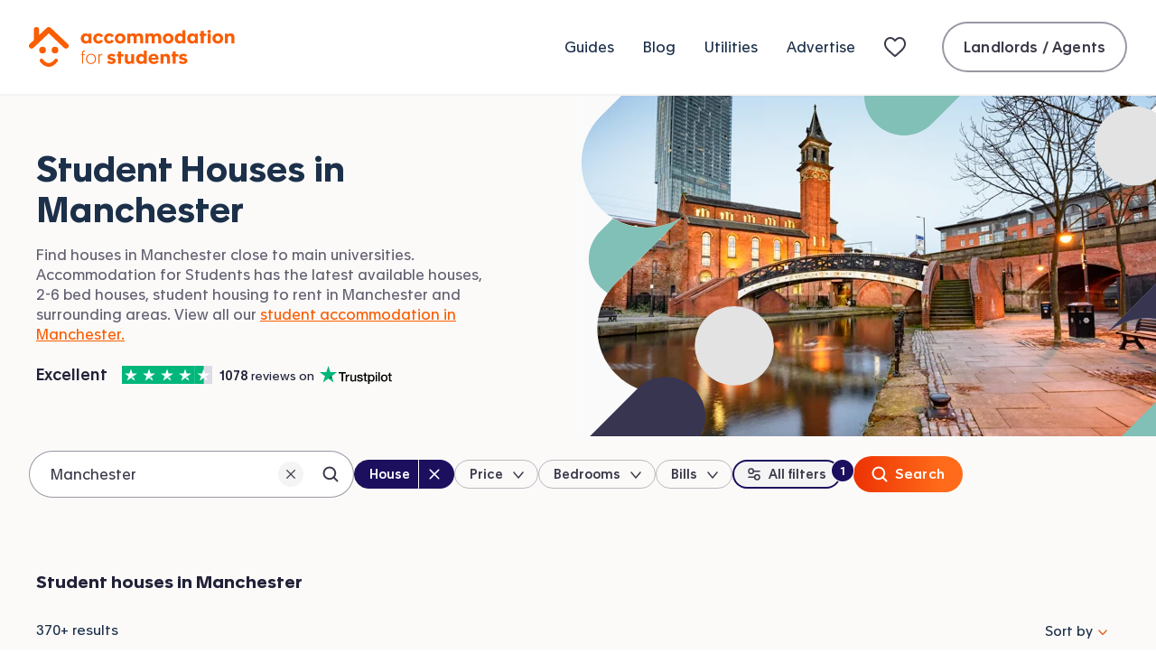

--- FILE ---
content_type: text/css; charset=UTF-8
request_url: https://www.accommodationforstudents.com/_next/static/css/2c456f8808f7d1f3.css
body_size: 11607
content:
@media(max-width:480px){.FaqSection__faqSection--0ec4d{padding-left:16px;padding-right:16px}}@media(min-width:481px)and (max-width:1024px){.FaqSection__faqSection--0ec4d{padding-left:24px;padding-right:24px}}@media(min-width:1025px)and (max-width:1280px){.FaqSection__faqSection--0ec4d{padding-left:32px;padding-right:32px}}@media(min-width:1281px){.FaqSection__faqSection--0ec4d{padding-left:48px;padding-right:48px}}.FaqSection__faqSection--0ec4d.FaqSection__faqSectionLeft--6f7e9 .FaqSection__faqWrapper--ce21e,.FaqSection__faqSection--0ec4d.FaqSection__faqSectionLeft--6f7e9 .FaqSection__headingWrapper--8677d,.FaqSection__faqSection--0ec4d.FaqSection__faqSectionLeft--6f7e9 .FaqSection__subheadingWrapper--aca64{margin-left:0;margin-right:0;text-align:left;width:100%}.FaqSection__faqSection--0ec4d.FaqSection__faqSectionLeft--6f7e9 .FaqSection__headingWrapper--8677d,.FaqSection__faqSection--0ec4d.FaqSection__faqSectionLeft--6f7e9 .FaqSection__subheadingWrapper--aca64{max-width:840px}.FaqSection__headingWrapper--8677d,.FaqSection__subheadingWrapper--aca64{margin-left:auto;margin-right:auto;max-width:680px;text-align:center}.FaqSection__faqWrapper--ce21e{margin-left:auto;margin-right:auto;max-width:840px}.FaqSection__faq--565f1{border-bottom:1px solid #e6e6e8}.FaqSection__faq--565f1:first-of-type{border-top:1px solid #e6e6e8}.FaqSection__link--2f081{color:#fa5d00;font-family:inherit}.FaqSection__link--2f081:hover{text-decoration:underline}@media(max-width:480px){.DynamicLocationDescription__base--6be3b{padding-left:16px;padding-right:16px}}@media(min-width:481px)and (max-width:1024px){.DynamicLocationDescription__base--6be3b{padding-left:24px;padding-right:24px}}@media(min-width:1025px)and (max-width:1280px){.DynamicLocationDescription__base--6be3b{padding-left:32px;padding-right:32px}}@media(min-width:1281px){.DynamicLocationDescription__base--6be3b{padding-left:48px;padding-right:48px}}.DynamicLocationDescription__inner--940a4{margin:0 auto;max-width:1000px;position:relative}.DynamicLocationDescription__heading--e5d07{color:#4ab1a4;margin-bottom:14px}.DynamicLocationDescription__heading--e5d07,.DynamicLocationDescription__intro--1c6cc{text-align:center}.DynamicLocationDescription__intro--1c6cc{color:#1c304a;font-size:calc(18.51163px + .11628vw);line-height:1.5;margin:0 auto 40px;max-width:800px}@media screen and (min-width:1280px){.DynamicLocationDescription__intro--1c6cc{font-size:20px}}@media screen and (max-width:420px){.DynamicLocationDescription__intro--1c6cc{font-size:19px}}.DynamicLocationDescription__columns--3ccbe{color:#636171;font-size:calc(15.51163px + .11628vw);line-height:1.6}@media screen and (min-width:1280px){.DynamicLocationDescription__columns--3ccbe{font-size:17px}}@media screen and (max-width:420px){.DynamicLocationDescription__columns--3ccbe{font-size:16px}}@media(min-width:661px){.DynamicLocationDescription__columns--3ccbe{column-count:2}}@media(min-width:661px)and (max-width:768px){.DynamicLocationDescription__columns--3ccbe{column-gap:32px}}@media(min-width:769px){.DynamicLocationDescription__columns--3ccbe{column-gap:48px}}.LandlordCta__cta--f0b86{border:2px solid #1c304a;border-radius:6px;color:#1c304a;display:block;font-size:calc(15.04651px + .46512vw);line-height:1.33;margin-left:auto;margin-right:auto;max-width:800px;overflow:hidden;text-align:center}@media screen and (min-width:1280px){.LandlordCta__cta--f0b86{font-size:21px}}@media screen and (max-width:420px){.LandlordCta__cta--f0b86{font-size:17px}}@media(max-width:480px){.LandlordCta__cta--f0b86{padding:12px 16px}}@media(min-width:481px){.LandlordCta__cta--f0b86{padding:24px 16px}}.LandlordCta__text--5dc35{margin:0}.LandlordCta__link--2994f{color:#1c304a;text-decoration:underline;-webkit-text-decoration-skip:ink;text-decoration-skip-ink:auto}@media(max-width:480px){.WhyChooseAfs__base--46976{padding-left:16px;padding-right:16px}}@media(min-width:481px)and (max-width:1024px){.WhyChooseAfs__base--46976{padding-left:24px;padding-right:24px}}@media(min-width:1025px)and (max-width:1280px){.WhyChooseAfs__base--46976{padding-left:32px;padding-right:32px}}@media(min-width:1281px){.WhyChooseAfs__base--46976{padding-left:48px;padding-right:48px}}.WhyChooseAfs__inner--5f789{background:#fff;border-radius:6px;box-shadow:0 0 15px 0 #0000001a;display:flex;margin:0 auto;max-width:1200px;overflow:hidden;position:relative}@media(max-width:660px){.WhyChooseAfs__inner--5f789{border:2px solid #f6f4f1;flex-flow:column nowrap}}@media(min-width:661px){.WhyChooseAfs__inner--5f789{flex-flow:row nowrap}}@media(max-width:660px){.WhyChooseAfs__content--1b7b0{order:2;padding:20px 12px 24px;width:100%}}@media(min-width:661px){.WhyChooseAfs__content--1b7b0{border-bottom:2px solid #f6f4f1;border-bottom-left-radius:6px;border-left:2px solid #f6f4f1;border-top:2px solid #f6f4f1;border-top-left-radius:6px;width:52.67%}}@media(min-width:661px)and (max-width:1024px){.WhyChooseAfs__content--1b7b0{padding:32px 24px}}@media(min-width:1025px){.WhyChooseAfs__content--1b7b0{padding:44px 56px}}.WhyChooseAfs__title--72455{color:#212138;font-size:calc(20.24186px + .4186vw);font-weight:700;line-height:1.34;margin-top:0}@media screen and (min-width:1280px){.WhyChooseAfs__title--72455{font-size:25.6px}}@media screen and (max-width:420px){.WhyChooseAfs__title--72455{font-size:22px}}@media(max-width:660px){.WhyChooseAfs__title--72455{margin-bottom:28px}}@media(min-width:661px){.WhyChooseAfs__title--72455{margin-bottom:48px}}.WhyChooseAfs__reasons--dadd7{list-style:none;margin-bottom:0}.WhyChooseAfs__reason--f01a7{align-items:center;display:flex;margin-bottom:20px;position:relative}@media(max-width:660px){.WhyChooseAfs__reason--f01a7{min-height:40px;padding-left:52px}}@media(min-width:661px){.WhyChooseAfs__reason--f01a7{min-height:56px;padding-left:70px}}.WhyChooseAfs__reason--f01a7:last-child{margin-bottom:0}.WhyChooseAfs__reason--f01a7:before{content:"";left:0;position:absolute;top:0}@media(max-width:660px){.WhyChooseAfs__reason--f01a7:before{height:40px;width:40px}}@media(min-width:661px){.WhyChooseAfs__reason--f01a7:before{height:56px;width:56px}}.WhyChooseAfs__reasonChoice--9e80d:before{background:url(/_next/static/media/icon--choice.53e66ddb.svg) no-repeat 50% 50%/36px}.WhyChooseAfs__reasonPhone--32943:before{background:url(/_next/static/media/icon--phone.7b29741c.svg) no-repeat 50% 50%/36px}.WhyChooseAfs__reasonSafe--0ca78:before{background:url(/_next/static/media/icon--safe.398a4cf8.svg) no-repeat 50% 50%/36px}.WhyChooseAfs__reasonMoney--e1dc7:before{background:url(/_next/static/media/icon--money.330f9c85.svg) no-repeat 50% 50%/34px}.WhyChooseAfs__media--b3f00{background:#e3dfd8;overflow:hidden}@media(max-width:660px){.WhyChooseAfs__media--b3f00{height:244px;position:relative;width:100%}}@media(min-width:661px){.WhyChooseAfs__media--b3f00{bottom:0;height:100%;position:absolute;right:0;top:0;width:47.33%}}.WhyChooseAfs__img--f276d{height:100%;left:0;object-fit:cover;position:absolute;top:0;width:100%}.FurtherReadingCard__card--7e8b1{display:block}.FurtherReadingCard__card--7e8b1,.FurtherReadingCard__card--7e8b1:hover{text-decoration:none}.FurtherReadingCard__picture--6ba4e{background-color:#e3dfd8;border-radius:8px;display:block;overflow:hidden;padding-top:60%;position:relative;width:100%}.FurtherReadingCard__picture--6ba4e img{height:100%;left:0;object-fit:cover;position:absolute;top:0;width:100%}@media(min-width:661px){.FurtherReadingCard__picture--6ba4e{margin-bottom:24px}}@media(max-width:660px){.FurtherReadingCard__picture--6ba4e{margin-bottom:16px}}.FurtherReadingCard__heading--648cf{margin-bottom:6px;transition:all .3s cubic-bezier(.25,.8,.25,1)}.FurtherReadingCard__readTime--d4de1{color:#4ab1a4;display:block;font-size:calc(15.51163px + .11628vw);line-height:1.6;margin-bottom:4px}@media screen and (min-width:1280px){.FurtherReadingCard__readTime--d4de1{font-size:17px}}@media screen and (max-width:420px){.FurtherReadingCard__readTime--d4de1{font-size:16px}}.FurtherReadingSection__headingWrapper--3271e{align-items:baseline;display:flex;justify-content:space-between}@media(min-width:376px){.FurtherReadingSection__headingWrapper--3271e{margin-bottom:32px}}@media(max-width:375px){.FurtherReadingSection__headingWrapper--3271e{margin-bottom:16px}}.FurtherReadingSection__heading--fa0c9{color:#212138;font-size:calc(22.04651px + .46512vw);font-weight:700;line-height:1.32;margin-bottom:0;margin-top:0;max-width:calc(100% - 135px)}@media screen and (min-width:1280px){.FurtherReadingSection__heading--fa0c9{font-size:28px}}@media screen and (max-width:420px){.FurtherReadingSection__heading--fa0c9{font-size:24px}}@media(max-width:375px){.FurtherReadingSection__heading--fa0c9{color:#212138;font-size:calc(20.24186px + .4186vw);font-weight:700;line-height:1.34;margin-top:0}@media screen and (min-width:1280px){.FurtherReadingSection__heading--fa0c9{font-size:25.6px}}@media screen and (max-width:420px){.FurtherReadingSection__heading--fa0c9{font-size:22px}}}@media(min-width:376px){.FurtherReadingSection__cardGrid--5c7f5{display:flex;flex-wrap:nowrap}}@media(min-width:376px)and (max-width:480px){.FurtherReadingSection__cardGrid--5c7f5{column-gap:24px}}@media(min-width:481px)and (max-width:960px){.FurtherReadingSection__cardGrid--5c7f5{column-gap:32px}}@media(min-width:961px){.FurtherReadingSection__cardGrid--5c7f5{column-gap:40px}}.FurtherReadingSection__link--ec2c6{display:flex;font-size:calc(15.51163px + .11628vw);height:28px;line-height:1.6}@media screen and (min-width:1280px){.FurtherReadingSection__link--ec2c6{font-size:17px}}@media screen and (max-width:420px){.FurtherReadingSection__link--ec2c6{font-size:16px}}@media(max-width:375px){.FurtherReadingSection__link--ec2c6{margin-left:8px}}.FurtherReadingSection__link--ec2c6,.FurtherReadingSection__link--ec2c6:hover{text-decoration:none}.FurtherReadingSection__link--ec2c6:hover{color:#e85b17}.FurtherReadingSection__linkText--433e8{line-height:1.4}.FurtherReadingSection__icon--62659{height:14px;margin:6px 0 6px 10px;transition:all .3s cubic-bezier(.25,.8,.25,1);width:8px}@media(max-width:375px){.FurtherReadingSection__icon--62659{margin-left:6px}}.FurtherReadingSection__link--ec2c6:hover .FurtherReadingSection__icon--62659{transform:translateX(2px)}.FurtherReadingSection__card--aa9e7,.FurtherReadingSection__card--aa9e7:hover{text-decoration:none}@media(max-width:375px){.FurtherReadingSection__card--aa9e7{margin-bottom:32px;width:100%}}@media(min-width:376px)and (max-width:660px){.FurtherReadingSection__card--aa9e7{width:50%}}@media(min-width:661px){.FurtherReadingSection__card--aa9e7{width:33.33%}}.ExpandableText__wrapper--c6567{position:relative}.ExpandableText__contentContainer--4afce{display:-webkit-box;overflow:hidden;text-overflow:ellipsis;-webkit-box-orient:vertical}.ExpandableText__contentContainerExpanded--d2a83{-webkit-line-clamp:none}.ExpandableText__contentContainerWithButtonBlockCollapsed--a88de{position:relative}.ExpandableText__contentContainerWithButtonBlockCollapsed--a88de:before{background:linear-gradient(180deg,#fff0,#fff);bottom:0;content:"";display:block;height:15px;left:0;position:absolute;right:0;width:100%}.ExpandableText__linkButton--397d0{font-size:13px;height:38px;line-height:1.64;margin:-8px;padding:8px}.ExpandableText__linkButtonInline--e31c4{align-items:center;bottom:0;display:flex;justify-content:flex-end;position:absolute;right:0}.ExpandableText__linkButtonBlock--94185{display:inline-block;margin-top:12px}.ExpandableText__linkButtonExpanded--41d50.ExpandableText__linkButtonInline--e31c4{background:none;display:inline-block;margin-top:16px;position:static}.ExpandableText__linkButtonInline--e31c4 .ExpandableText__linkButtonInner--cf50f{text-align:right;width:90px}.ExpandableText__linkButtonExpanded--41d50 .ExpandableText__linkButtonInline--e31c4 .ExpandableText__linkButtonInner--cf50f{text-align:left;width:auto}.TrustpilotStarRating__rating--3c1b3{display:flex;flex-wrap:nowrap;gap:2px}.TrustpilotStarRating__excellent--4d05f{color:#00b67a}.TrustpilotStarRating__great--a7a3b{color:#72cf0f}.TrustpilotStarRating__average--cc6ec{color:#fece00}.TrustpilotStarRating__poor--24669{color:#ff8521}.TrustpilotStarRating__bad--cd398{color:#ff3722}.TrustpilotStarRating__star--fd288{display:block;height:100%}.TrustpilotStarRating__hiddenText--0d4bd{border:0!important;clip:rect(0 0 0 0)!important;clip-path:inset(50%)!important;height:1px!important;margin:-1px!important;overflow:hidden!important;padding:0!important;position:absolute!important;white-space:nowrap!important;width:1px!important}.TrustpilotSummary__summary--c0db6{align-items:center;display:flex;flex-direction:column;gap:4px 12px;max-width:max-content;min-height:42px}.TrustpilotSummary__summary--c0db6,.TrustpilotSummary__summary--c0db6:active,.TrustpilotSummary__summary--c0db6:hover{color:#212138!important;text-decoration:none!important}@media(min-width:521px){.TrustpilotSummary__summary--c0db6{flex-flow:row wrap;justify-content:center;min-height:20px}}.TrustpilotSummary__reviewCount--9a6f3,.TrustpilotSummary__reviewRating--a988b{align-items:center;display:flex}.TrustpilotSummary__reviewRating--a988b{line-height:1}.TrustpilotSummary__ratingTerm--4aee3{font-size:15.3px;margin-right:12px}@media(min-width:521px){.TrustpilotSummary__ratingTerm--4aee3{font-size:17.5px;margin-right:16px}}.TrustpilotSummary__ratingStars--48e9e{width:98px}@media(min-width:521px){.TrustpilotSummary__ratingStars--48e9e{width:108px}}.TrustpilotSummary__reviewCount--9a6f3{font-size:13.5px;line-height:normal;white-space:pre}.TrustpilotSummary__reviewCountText--e1752{display:inline-block;height:20px;padding-top:2px}.TrustpilotSummary__reviewCountText--e1752 strong{font-size:14px;font-weight:700}@media(min-width:521px){.TrustpilotSummary__reviewCountText--e1752 strong{font-weight:500}}.TrustpilotSummary__hiddenText--04121{border:0!important;clip:rect(0 0 0 0)!important;clip-path:inset(50%)!important;height:1px!important;margin:-1px!important;overflow:hidden!important;padding:0!important;position:absolute!important;white-space:nowrap!important;width:1px!important}.TrustpilotSummary__logo--03700{display:inline-block;margin-left:4px;width:72px}@media(min-width:521px){.TrustpilotSummary__logo--03700{margin-left:6px;width:80px}}.HeroLocationLanding__hero--06651{background-color:#fbfaf9;border-top:2px solid #f6f4f1;overflow:hidden}@media(max-width:660px){.HeroLocationLanding__hero--06651{background:#fff}}@media(min-width:661px)and (max-width:480px){.HeroLocationLanding__hero--06651{padding-left:16px;padding-right:16px}}@media(min-width:661px)and (min-width:481px)and (max-width:1024px){.HeroLocationLanding__hero--06651{padding-left:24px;padding-right:24px}}@media(min-width:661px)and (min-width:1025px)and (max-width:1280px){.HeroLocationLanding__hero--06651{padding-left:32px;padding-right:32px}}@media(min-width:661px)and (min-width:1281px){.HeroLocationLanding__hero--06651{padding-left:48px;padding-right:48px}}.HeroLocationLanding__inner--8e1bb{margin:0 auto;max-width:1200px}@media(min-width:661px){.HeroLocationLanding__inner--8e1bb{align-items:stretch;display:flex;flex-direction:row-reverse;height:100%;justify-content:space-between;min-height:377px}}.HeroLocationLanding__content--de268{color:#636171;line-height:22px;padding-bottom:28px;padding-top:32px}@media(max-width:660px)and (max-width:480px){.HeroLocationLanding__content--de268{padding-left:16px;padding-right:16px}}@media(max-width:660px)and (min-width:481px)and (max-width:1024px){.HeroLocationLanding__content--de268{padding-left:24px;padding-right:24px}}@media(max-width:660px)and (min-width:1025px)and (max-width:1280px){.HeroLocationLanding__content--de268{padding-left:32px;padding-right:32px}}@media(max-width:660px)and (min-width:1281px){.HeroLocationLanding__content--de268{padding-left:48px;padding-right:48px}}@media(min-width:661px){.HeroLocationLanding__content--de268{display:flex;flex-direction:column;justify-content:center;max-width:504px;padding-bottom:32px;width:50%}}@media(min-width:661px)and (max-width:1024px){.HeroLocationLanding__content--de268{margin-right:32px}}@media(min-width:1025px){.HeroLocationLanding__content--de268{margin-right:64px}}.HeroLocationLanding__heading--0237d{color:#1c304a;font-size:calc(20.13953px + 1.39535vw);line-height:1.2;margin-bottom:16px}@media screen and (min-width:1280px){.HeroLocationLanding__heading--0237d{font-size:38px}}@media screen and (max-width:420px){.HeroLocationLanding__heading--0237d{font-size:26px}}.HeroLocationLanding__location--00aba,.HeroLocationLanding__subheading--46082{display:inline}@media(max-width:660px){.HeroLocationLanding__desktopTagline--41680{display:none}}@media(min-width:661px){.HeroLocationLanding__mobileTagline--23937{display:none}}.HeroLocationLanding__taglineButton--37dad{margin-top:0!important}.HeroLocationLanding__text--577c4{margin-bottom:0}.HeroLocationLanding__link--ca653{text-decoration:underline}.HeroLocationLanding__trustpilot--cf506{margin-top:24px}@media(min-width:661px){.HeroLocationLanding__trustpilot--cf506{width:min-content}}@media(min-width:871px){.HeroLocationLanding__trustpilot--cf506{width:max-content}}.HeroLocationLanding__media--78a52{position:relative}@media(max-width:420px){.HeroLocationLanding__media--78a52{padding-top:32%}}@media(min-width:421px)and (max-width:660px){.HeroLocationLanding__media--78a52{padding-top:28%}}@media(max-width:660px){.HeroLocationLanding__media--78a52{background-color:#e3dfd8;overflow:hidden}}@media(min-width:661px){.HeroLocationLanding__media--78a52{width:50%}}.HeroLocationLanding__imagePlaceholder--f3a56{height:110%;left:0;max-width:none;min-width:50vw;object-fit:cover;position:absolute;top:0}@media(max-width:660px){.HeroLocationLanding__imagePlaceholder--f3a56{height:190%;width:100%}}.HeroLocationLanding__image--3c139 img{height:100%;left:0;max-width:none;object-fit:cover;position:absolute;top:0}@media(max-width:660px){.HeroLocationLanding__image--3c139 img{width:100%}}.HeroLocationLanding__imageMaskDesktop--1289e{height:101%;left:-2px;max-width:none;object-fit:cover;object-position:left;position:absolute;top:0}@media(max-width:660px){.HeroLocationLanding__imageMaskDesktop--1289e{display:none}}.HeroLocationLanding__imageMaskMobile--fda00{left:0;object-fit:cover;object-position:bottom;position:absolute;top:0;width:100%}@media(min-width:421px)and (max-width:660px){.HeroLocationLanding__imageMaskMobile--fda00{top:-10%}}@media(min-width:661px){.HeroLocationLanding__imageMaskMobile--fda00{display:none}}.ArrowLink__link--c9da7{display:inline-block;padding-right:26px;position:relative}.ArrowLink__icon--b7c35{color:#ffd47c;display:block;position:absolute;right:0;top:50%;transform:translateY(-42%);transition:all .3s cubic-bezier(.25,.8,.25,1)}.ArrowLink__link--c9da7:hover .ArrowLink__icon--b7c35{transform:translate(2px,-42%)}.ArrowLink__icon--b7c35 path{transition:fill .3s cubic-bezier(.25,.8,.25,1);fill:#ffd47c}.IconButton__flex--d6dca{align-items:center;display:inline-flex;flex-flow:row nowrap;justify-content:center}.IconButton__icon--c7267{display:inline-block;flex-shrink:0;margin-right:12px;vertical-align:middle}.IconButton__icon--c7267 path{transition:fill .3s cubic-bezier(.25,.8,.25,1)}.IconButton__iconRight--cce31{margin-left:12px;margin-right:0;order:2}.IconButton__button--4b108 path{fill:currentcolor}.IconButton__text--99ca7{white-space:nowrap}@media(max-width:480px){.PropertyTypeComparison__comparison--5d5c0{padding-left:16px;padding-right:16px}}@media(min-width:481px)and (max-width:1024px){.PropertyTypeComparison__comparison--5d5c0{padding-left:24px;padding-right:24px}}@media(min-width:1025px)and (max-width:1280px){.PropertyTypeComparison__comparison--5d5c0{padding-left:32px;padding-right:32px}}@media(min-width:1281px){.PropertyTypeComparison__comparison--5d5c0{padding-left:48px;padding-right:48px}}.PropertyTypeComparison__comparison--5d5c0{background:#5b50a8;color:#fff;overflow:hidden;position:relative}@media(max-width:660px){.PropertyTypeComparison__comparison--5d5c0{padding-bottom:110px;padding-top:44px}}@media(min-width:661px){.PropertyTypeComparison__comparison--5d5c0{padding-bottom:160px;padding-top:48px}.PropertyTypeComparison__comparison--5d5c0:after,.PropertyTypeComparison__comparison--5d5c0:before{content:"";display:block;position:absolute;top:0}.PropertyTypeComparison__comparison--5d5c0:before{background:url(/_next/static/media/pattern-left.ba969b1a.svg) no-repeat 100% 0;height:100%;left:0;max-width:279px;width:20.35%}.PropertyTypeComparison__comparison--5d5c0:after{background:url(/_next/static/media/pattern-right.504cc8b0.svg) no-repeat 0 0;height:100%;max-width:325px;right:0;width:20.35%}}.PropertyTypeComparison__inner--00407{margin:0 auto;max-width:1000px}.PropertyTypeComparison__content--91434{margin:0 auto;max-width:600px;text-align:center}.PropertyTypeComparison__title--96bf5{color:#212138;color:#fff;font-size:calc(20.24186px + .4186vw);font-size:24px;font-weight:700;font-weight:400;line-height:1.34;line-height:1.429;margin-bottom:32px;margin-top:0}@media screen and (min-width:1280px){.PropertyTypeComparison__title--96bf5{font-size:25.6px}}@media screen and (max-width:420px){.PropertyTypeComparison__title--96bf5{font-size:22px}}@media(min-width:661px){.PropertyTypeComparison__title--96bf5{font-size:28px}}.PropertyTypeComparison__title--96bf5 b{font-weight:inherit;text-decoration:underline;text-decoration-color:#ffd47c;-webkit-text-decoration-skip:ink;text-decoration-skip-ink:auto}.PropertyTypeComparison__intro--d3c5f{margin-bottom:48px}.PropertyTypeComparison__features--74df6{display:none;opacity:0;overflow:hidden;transition:all .3s cubic-bezier(.25,.8,.25,1)}.PropertyTypeComparison__featuresActive--adacb{border-top:1px solid #ffd47c;display:flex;flex-flow:row wrap;opacity:1}.PropertyTypeComparison__type--861ff{font-size:15px}@media(max-width:530px){.PropertyTypeComparison__type--861ff{padding-top:40px;width:100%}.PropertyTypeComparison__type--861ff:last-child{padding-bottom:40px}}@media(min-width:531px)and (max-width:880px){.PropertyTypeComparison__type--861ff{margin-left:5.38%;padding-top:40px;width:47.31%}.PropertyTypeComparison__type--861ff:nth-child(odd){margin-left:0}.PropertyTypeComparison__type--861ff:nth-child(n+7){padding-bottom:56px}}@media(min-width:881px){.PropertyTypeComparison__type--861ff{margin-left:4%;padding-top:40px;width:22%}.PropertyTypeComparison__type--861ff:nth-child(4n+1){margin-left:0}.PropertyTypeComparison__type--861ff:nth-child(n+5){padding-bottom:56px;padding-top:48px}}.PropertyTypeComparison__title--96bf5{display:block;font-size:16px;margin-bottom:12px}.PropertyTypeComparison__list--31819{list-style:none}@media(max-width:880px){.PropertyTypeComparison__list--31819{margin-bottom:24px}}@media(min-width:881px){.PropertyTypeComparison__list--31819{margin-bottom:36px}}.PropertyTypeComparison__list--31819 li{margin-bottom:8px}.PropertyTypeComparison__link--30f35{color:#fff;font-size:14px;line-height:1.5}.PropertyTypeComparison__link--30f35,.PropertyTypeComparison__link--30f35:hover{text-decoration:none}.PropertyTypeComparison__link--30f35 path{fill:#ffd47c}.PropertyTypeComparison__link--30f35:hover{color:#ffd47c}.PropertyTypeComparison__link--30f35:hover path{fill:#ffd47c}@media(max-width:880px){.PropertyTypeComparison__link--30f35 br{display:none}}.PropertyTypeComparison__button--19ac6{box-shadow:inset 0 0 0 2px #fff;color:#fff;display:table;margin:0 auto}.PropertyTypeComparison__button--19ac6 path{fill:#fff}.PropertyTypeComparison__button--19ac6:hover{box-shadow:inset 0 0 0 2px #ffd47c;color:#ffd47c}.PropertyTypeComparison__button--19ac6:hover path{fill:#ffd47c}.CardWithImage__base--1da6b{backface-visibility:hidden;border-radius:8px;display:flex;overflow:hidden;transform:translateZ(0)}@media(max-width:480px){.CardWithImage__base--1da6b{flex-direction:column}}.CardWithImage__imageWrapper--738ce{background-color:#e3dfd8;overflow:hidden;position:relative;width:39.5%}@media(max-width:480px){.CardWithImage__imageWrapper--738ce{padding-top:34%;width:100%}}.CardWithImage__imageWrapper--738ce img{height:100%;left:0;object-fit:cover;position:absolute;top:0;width:100%}.CardWithImage__contentWrapper--e4e22{background-color:#fff;width:60.5%}@media(max-width:480px){.CardWithImage__contentWrapper--e4e22{padding:20px 16px;width:100%}}@media(min-width:481px){.CardWithImage__contentWrapper--e4e22{padding:32px 24px}}.GuideCard__card--85315{border-radius:8px}.GuideCard__card--85315,.GuideCard__card--85315:hover{text-decoration:none}.GuideCard__card--85315 img{transform:scale(1) translateZ(0);transition:all .3s cubic-bezier(.25,.8,.25,1)}.GuideCard__card--85315:hover img{transform:scale(1.06) translateZ(0)}.GuideCard__inner--be666{height:100%;width:100%}.GuideCard__heading--91b46{color:#212138;color:#5b50a8;font-size:calc(17.41395px + .13953vw);font-weight:700;line-height:1.38;margin-bottom:12px;margin-top:0}@media screen and (min-width:1280px){.GuideCard__heading--91b46{font-size:19.2px}}@media screen and (max-width:420px){.GuideCard__heading--91b46{font-size:18px}}.GuideCard__headingHomepageVariant--7abfc{color:#3c3a4a;display:-webkit-box;margin-bottom:24px;overflow:hidden;text-overflow:ellipsis;-webkit-box-orient:vertical;-webkit-line-clamp:2}.GuideCard__introduction--006e1{color:#393453;font-size:calc(13.51163px + .11628vw);line-height:1.7;margin-bottom:12px}@media screen and (min-width:1280px){.GuideCard__introduction--006e1{font-size:15px}}@media screen and (max-width:420px){.GuideCard__introduction--006e1{font-size:14px}}.GuideCard__introductionHomePageVariant--5d2f2{color:#636171;display:-webkit-box;margin-bottom:24px;overflow:hidden;text-overflow:ellipsis;-webkit-box-orient:vertical;-webkit-line-clamp:3}.GuideCard__fauxLinkWrapper--382e0{display:flex}.GuideCard__fauxLink--88bb4,.GuideCard__fauxLinkArrow--471f1{font-size:17px;font-weight:500;margin-bottom:0}.GuideCard__fauxLinkHomePageVariant--1aa0c{margin-bottom:16px}.GuideCard__fauxLinkArrow--471f1{margin-left:10px}.UniversityGuidesSection__section--73bc8{background-color:#f4f4f4}@media(max-width:480px){.UniversityGuidesSection__hero--30534{padding-left:16px;padding-right:16px}}@media(min-width:481px)and (max-width:1024px){.UniversityGuidesSection__hero--30534{padding-left:24px;padding-right:24px}}@media(min-width:1025px)and (max-width:1280px){.UniversityGuidesSection__hero--30534{padding-left:32px;padding-right:32px}}@media(min-width:1281px){.UniversityGuidesSection__hero--30534{padding-left:48px;padding-right:48px}}.UniversityGuidesSection__hero--30534{background-color:#d3ece9;overflow:hidden;padding-top:calc(44.27907px + 2.7907vw);position:relative}@media screen and (max-width:420px){.UniversityGuidesSection__hero--30534{padding-top:56px}}@media screen and (min-width:1280px){.UniversityGuidesSection__hero--30534{padding-top:80px}}.UniversityGuidesSection__hero--30534{padding-bottom:calc(316.7907px - 12.09302vw)}@media screen and (max-width:420px){.UniversityGuidesSection__hero--30534{padding-bottom:266px}}@media screen and (min-width:1280px){.UniversityGuidesSection__hero--30534{padding-bottom:162px}}.UniversityGuidesSection__hero--30534:before{background:url(/_next/static/media/pattern-left.31fec2ff.svg) no-repeat 0 0/contain;content:"";display:block;height:251px;left:0;position:absolute;top:0;width:276px}@media(max-width:700px){.UniversityGuidesSection__hero--30534:before{transform:translate(-85px,-205px)}}@media(min-width:701px)and (max-width:1180px){.UniversityGuidesSection__hero--30534:before{transform:translate(calc(-110.6383px - -3.82979vw),calc(-260px - -9vw))}}@media(min-width:1181px)and (max-width:1400px){.UniversityGuidesSection__hero--30534:before{transform:translate(calc(-329.41176px - -23.52941vw),calc(-800px - -57.14286vw))}}.UniversityGuidesSection__hero--30534:after{background:url(/_next/static/media/pattern-right.8b3972cf.svg) no-repeat 100% 100%/contain;bottom:0;content:"";display:block;height:284px;position:absolute;right:0;width:246px}@media(max-width:700px){.UniversityGuidesSection__hero--30534:after{transform:translate(95px,60px)}}@media(min-width:701px)and (max-width:1180px){.UniversityGuidesSection__hero--30534:after{transform:translate(calc(110.6383px - 3.82979vw),calc(115.55556px - 4vw))}}@media(min-width:1181px)and (max-width:1400px){.UniversityGuidesSection__hero--30534:after{transform:translate(calc(329.41176px - 23.52941vw),calc(280px - 20vw))}}.UniversityGuidesSection__heading--e6d12{color:#393453;color:#212138;font-size:calc(23.06977px + .69767vw);font-weight:700;line-height:1.3;margin:0 auto calc(12.09302px + .93023vw);max-width:680px;position:relative;text-align:center;z-index:5}@media screen and (min-width:1280px){.UniversityGuidesSection__heading--e6d12{font-size:32px}}@media screen and (max-width:420px){.UniversityGuidesSection__heading--e6d12{font-size:26px;margin-bottom:16px}}@media screen and (min-width:1280px){.UniversityGuidesSection__heading--e6d12{margin-bottom:24px}}@media(max-width:400px){.UniversityGuidesSection__heading--e6d12{max-width:250px}}.UniversityGuidesSection__description--c1ca4{color:#393453;font-size:calc(18.51163px + .11628vw);line-height:1.5;margin:0 auto;max-width:680px;position:relative;text-align:center;z-index:5}@media screen and (min-width:1280px){.UniversityGuidesSection__description--c1ca4{font-size:20px}}@media screen and (max-width:420px){.UniversityGuidesSection__description--c1ca4{font-size:19px}}@media(max-width:480px){.UniversityGuidesSection__universities--d8dbf{padding-left:16px;padding-right:16px}}@media(min-width:481px)and (max-width:1024px){.UniversityGuidesSection__universities--d8dbf{padding-left:24px;padding-right:24px}}@media(min-width:1025px)and (max-width:1280px){.UniversityGuidesSection__universities--d8dbf{padding-left:32px;padding-right:32px}}@media(min-width:1281px){.UniversityGuidesSection__universities--d8dbf{padding-left:48px;padding-right:48px}}.UniversityGuidesSection__universities--d8dbf{padding-bottom:calc(33.06977px + .69767vw)}@media screen and (max-width:420px){.UniversityGuidesSection__universities--d8dbf{padding-bottom:36px}}@media screen and (min-width:1280px){.UniversityGuidesSection__universities--d8dbf{padding-bottom:42px}}.UniversityGuidesSection__universities--d8dbf{position:relative}.UniversityGuidesSection__universityCards--8da0c{display:flex;flex-wrap:wrap;justify-content:center;margin:calc(-288.51163px + 14.88372vw) auto 0;max-width:1200px}@media screen and (max-width:420px){.UniversityGuidesSection__universityCards--8da0c{margin-top:-226px}}@media screen and (min-width:1280px){.UniversityGuidesSection__universityCards--8da0c{margin-top:-98px}}.UniversityGuidesSection__universityCard--63e1d{display:flex;filter:drop-shadow(0 0 16px rgba(57,52,83,.1))}@media(max-width:960px){.UniversityGuidesSection__universityCard--63e1d{margin-bottom:calc(6px + 4.375vw);margin-left:auto;margin-right:auto;max-width:680px;width:100%}}@media screen and (max-width:960px)and (max-width:320px){.UniversityGuidesSection__universityCard--63e1d{margin-bottom:20px}}@media screen and (max-width:960px)and (min-width:960px){.UniversityGuidesSection__universityCard--63e1d{margin-bottom:48px}}@media(min-width:961px){.UniversityGuidesSection__universityCard--63e1d{margin-bottom:48px;width:calc(50% - 24px)}.UniversityGuidesSection__universityCard--63e1d:nth-child(2n){margin-left:48px}}.PageTemplate__main--cbd4b{overflow:clip visible}.Faq__button--692c8{background:none;border:none;color:#212138;font-size:calc(17.02326px + .23256vw);font-weight:700;padding:29px 0 28px;position:relative;text-align:left;transition:box-shadow .3s cubic-bezier(.25,.8,.25,1);width:100%}@media screen and (min-width:1280px){.Faq__button--692c8{font-size:20px}}@media screen and (max-width:420px){.Faq__button--692c8{font-size:18px}}.Faq__question--37319{display:block;font-size:20px;margin-bottom:0;max-width:calc(100% - 36px)}.Faq__icon--de62f{position:absolute;right:4px;top:calc(29px + .7em)}.Faq__icon--de62f,.Faq__icon--de62f:after{background-color:#3c3a4a;display:block;height:2px;transform:rotate(0);width:20px}@media(max-width:680px){.Faq__icon--de62f,.Faq__icon--de62f:after{width:16px}}.Faq__icon--de62f:after{content:"";transform:rotate(90deg);transform-origin:center center}@media(prefers-reduced-motion:no-preference){.Faq__icon--de62f:after{transition:transform .3s cubic-bezier(.25,.8,.25,1)}}.Faq__expandedAnswerIcon--47cc8:after{transform:rotate(0)}.Faq__answer--52cb6{display:block;margin-bottom:0;margin-top:0;overflow:hidden;padding-bottom:28px;position:relative;transform:translateY(0)}@media(prefers-reduced-motion:no-preference){.Faq__answer--52cb6{transition:padding-bottom .3s cubic-bezier(.25,.8,.25,1),transform .3s cubic-bezier(.25,.8,.25,1)}}.Faq__answerCollapsed--e3cdf{padding-bottom:0;transform:translateY(-64px)}.Faq__text--5d643{color:#636171;font-size:calc(15.51163px + .11628vw);line-height:1.6;margin-top:0;max-width:calc(100% - 56px);opacity:1}@media screen and (min-width:1280px){.Faq__text--5d643{font-size:17px}}@media screen and (max-width:420px){.Faq__text--5d643{font-size:16px}}@media(max-width:680px){.Faq__text--5d643{max-width:100%}}@media(prefers-reduced-motion:no-preference){.Faq__text--5d643{transition:opacity .3s linear}}.Faq__answerCollapsed--e3cdf>.Faq__text--5d643{margin-top:-1000px;opacity:0;pointer-events:none;touch-action:none}.SimpleCarousel__slider--1aa7b{list-style:none;overflow:scroll hidden;scroll-behavior:smooth;scroll-snap-type:x mandatory;scrollbar-color:#0000 #0000;scrollbar-width:none;-webkit-user-select:none;user-select:none;-ms-overflow-style:none;perspective:1000px}.SimpleCarousel__slider--1aa7b::-webkit-scrollbar{display:none}.SimpleCarousel__slider--1aa7b::-webkit-scrollbar-track{background:#0000}.SimpleCarousel__slider--1aa7b::-webkit-scrollbar-thumb{background:#0000;border:none}@media(prefers-reduced-motion:reduce){.SimpleCarousel__slider--1aa7b{scroll-behavior:auto}}.SimpleCarousel__sliderWithSwipeDisabled--3a1d6{pointer-events:none;touch-action:none}.SimpleCarousel__sliderInner--2f06f{box-sizing:initial;display:flex;flex-wrap:nowrap;margin-bottom:0;overflow:visible;transform:none;transform-style:preserve-3d;transition:none;width:100%;will-change:transform}.SimpleCarousel__sliderInner--2f06f>*{box-sizing:border-box}.SimpleCarousel__slide--ca603{border-radius:16px;display:block;flex-grow:0;flex-shrink:0;position:relative;transform:translateZ(0);transition:box-shadow .3s cubic-bezier(.25,.8,.25,1);width:100%}.SimpleCarousel__slide--ca603:before{border-radius:4px;content:"";display:block;height:calc(100% - 4px);inset:2px;pointer-events:none;position:absolute;touch-action:none;width:calc(100% - 4px);z-index:1}.user-is-tabbing .SimpleCarousel__slide--ca603:focus{box-shadow:none}.user-is-tabbing .SimpleCarousel__slide--ca603:focus:before{box-shadow:0 0 0 2px #3c3a4a}.SimpleCarousel__slideWithoutClick--8b4b4{pointer-events:none;touch-action:none}.SimpleCarousel__snapper--cacb2{display:grid;grid-auto-flow:column;grid-template-rows:1fr;height:100%;scroll-snap-align:start;width:100%}.SimpleCarousel__snapper--cacb2>*{flex:1 1 auto}.SimpleCarousel__snapper--cacb2 img{visibility:hidden}.SimpleCarousel__sliderWithAllImagesLoaded--56dce .SimpleCarousel__snapper--cacb2 img,.SimpleCarousel__snapper--cacb2:first-child img,.SimpleCarousel__snapper--cacb2:nth-child(2) img{visibility:visible}.SimpleCarousel__buttons--f4699{display:flex;gap:12px;order:1}@media(min-width:661px){.SimpleCarousel__buttons--f4699{order:2}}.SimpleCarousel__button--40446{align-items:center;background-color:#0000;border:2px solid #9997a3;border-radius:100px;display:flex;height:48px;justify-content:center;padding:0;touch-action:manipulation;transition:border-color .3s cubic-bezier(.25,.8,.25,1),background-color .3s cubic-bezier(.25,.8,.25,1);width:48px}@media(hover:hover),(pointer:fine){.SimpleCarousel__button--40446:hover{background-color:#fff;border-color:#fa5d00}}.SimpleCarousel__button--40446:active{background-color:#fce6d9;border-color:#d94e00}.user-is-tabbing .SimpleCarousel__button--40446:focus{box-shadow:0 0 0 2px #fff,0 0 0 4px #3c3a4a}[disabled].SimpleCarousel__button--40446,[disabled].SimpleCarousel__button--40446:active{background-color:#0000;border:2px solid #cdccd1}@media(hover:hover),(pointer:fine){[disabled].SimpleCarousel__button--40446:active:hover,[disabled].SimpleCarousel__button--40446:hover{border-color:#cdccd1}}.SimpleCarousel__arrowIcon--b16e1{height:24px;width:24px}.SimpleCarousel__arrowIcon--b16e1 path{transition:stroke .3s cubic-bezier(.25,.8,.25,1)}.SimpleCarousel__button--40446:active .SimpleCarousel__arrowIcon--b16e1 path{stroke:#d94e00}[disabled].SimpleCarousel__button--40446 .SimpleCarousel__arrowIcon--b16e1 path,[disabled].SimpleCarousel__button--40446:active .SimpleCarousel__arrowIcon--b16e1 path{stroke:#cdccd1}.TrustpilotReviewCarousel__section--56c17{padding-top:calc(52.09302px + .93023vw)}@media screen and (max-width:420px){.TrustpilotReviewCarousel__section--56c17{padding-top:56px}}@media screen and (min-width:1280px){.TrustpilotReviewCarousel__section--56c17{padding-top:64px}}.TrustpilotReviewCarousel__section--56c17{padding-bottom:calc(44.27907px + 2.7907vw)}@media screen and (max-width:420px){.TrustpilotReviewCarousel__section--56c17{padding-bottom:56px}}@media screen and (min-width:1280px){.TrustpilotReviewCarousel__section--56c17{padding-bottom:80px}}.TrustpilotReviewCarousel__section--56c17{background-color:#e4f3f2}@media(max-width:480px){.TrustpilotReviewCarousel__inner--5831f{padding-left:16px;padding-right:16px}}@media(min-width:481px)and (max-width:1024px){.TrustpilotReviewCarousel__inner--5831f{padding-left:24px;padding-right:24px}}@media(min-width:1025px)and (max-width:1280px){.TrustpilotReviewCarousel__inner--5831f{padding-left:32px;padding-right:32px}}@media(min-width:1281px){.TrustpilotReviewCarousel__inner--5831f{padding-left:48px;padding-right:48px}}.TrustpilotReviewCarousel__inner--5831f{box-sizing:initial;margin:0 auto;max-width:1200px}.TrustpilotReviewCarousel__inner--5831f>*{box-sizing:border-box}.TrustpilotReviewCarousel__heading--76f4a{color:#212138;color:#232132;font-size:calc(23.06977px + .69767vw);font-weight:700;line-height:1.3;margin-bottom:20px;margin-top:0;text-align:center}@media screen and (min-width:1280px){.TrustpilotReviewCarousel__heading--76f4a{font-size:32px}}@media screen and (max-width:420px){.TrustpilotReviewCarousel__heading--76f4a{font-size:26px}}@media(min-width:701px){.TrustpilotReviewCarousel__heading--76f4a{margin-bottom:24px;text-align:left}.TrustpilotReviewCarousel__header--072cd{column-gap:64px;display:flex;margin-bottom:8px}}.TrustpilotReviewCarousel__headerLeftColumn--023d0{flex-grow:1}.TrustpilotReviewCarousel__ratingText--a7a82{font-size:14px;margin:0;text-align:center}@media(min-width:701px){.TrustpilotReviewCarousel__ratingText--a7a82{text-align:left}}.TrustpilotReviewCarousel__controls--70e43{align-items:center;column-gap:16px;flex:0 0 auto;height:48px}.TrustpilotReviewCarousel__controlsMobile--2d3e1{column-gap:24px;display:flex;flex-direction:row-reverse;justify-content:flex-end;margin-bottom:32px}@media(min-width:701px){.TrustpilotReviewCarousel__controlsMobile--2d3e1{display:none}}.TrustpilotReviewCarousel__controlsDesktop--cc967{display:none}@media(min-width:701px){.TrustpilotReviewCarousel__controlsDesktop--cc967{display:flex}}.TrustpilotReviewCarousel__viewAllLink--b3c97{border-radius:6px;flex-shrink:0}.TrustpilotReviewCarousel__reviewUsLink--f4655,.TrustpilotReviewCarousel__viewAllLink--b3c97{margin:0 -4px;padding:0 4px}.TrustpilotReviewCarousel__reviewUsLink--f4655{align-items:center;border-radius:8px;display:inline-flex;font-size:17px;font-weight:500}.TrustpilotReviewCarousel__reviewUsLink--f4655,.TrustpilotReviewCarousel__reviewUsLink--f4655:hover{text-decoration:none!important}.TrustpilotReviewCarousel__carousel--882da{margin-bottom:-8px}@media(min-width:701px){.TrustpilotReviewCarousel__carousel--882da{margin-bottom:0}}.TrustpilotReviewCarousel__sliderWrapper--d4b75{margin:0 auto;max-width:1440px;overflow:hidden;position:relative;width:100%}@media(min-width:1441px){.TrustpilotReviewCarousel__sliderWrapper--d4b75:before{left:0;transform:translate(-100%,-50%)}.TrustpilotReviewCarousel__sliderWrapper--d4b75:after,.TrustpilotReviewCarousel__sliderWrapper--d4b75:before{background-color:#fff;border-radius:16px;box-shadow:0 0 10.5px 0 #00000040;content:"";display:block;height:calc(100% - 6px);opacity:0;pointer-events:none;position:absolute;top:50%;touch-action:none;transition:opacity .3s cubic-bezier(.25,.8,.25,1);width:13px;z-index:5}.TrustpilotReviewCarousel__sliderWrapper--d4b75:after{right:0;transform:translate(100%,-50%)}.TrustpilotReviewCarousel__sliderWrapperGradientOnLeft--79738:before,.TrustpilotReviewCarousel__sliderWrapperGradientOnRight--6e193:after{opacity:1}}.TrustpilotReviewCarousel__slider--010aa{margin-bottom:-8px;padding:24px 0 32px;scroll-padding-left:4px;scroll-padding-right:4px;width:100%}@media(min-width:481px){.TrustpilotReviewCarousel__slider--010aa{scroll-padding-left:12px;scroll-padding-right:12px}}@media(min-width:701px){.TrustpilotReviewCarousel__slider--010aa{margin-bottom:0}}@media(min-width:1025px){.TrustpilotReviewCarousel__slider--010aa{scroll-padding-left:20px;scroll-padding-right:20px}}@media(min-width:1281px){.TrustpilotReviewCarousel__slider--010aa{scroll-padding-left:36px;scroll-padding-right:36px}}@media(min-width:1265px){.TrustpilotReviewCarousel__slider--010aa{scroll-padding-left:calc(50% - 612px);scroll-padding-right:calc(50% - 612px)}}.TrustpilotReviewCarousel__sliderInner--0a60d{display:grid;grid-auto-columns:max-content;grid-auto-flow:column;grid-template-rows:1fr;padding:0 4px;width:max-content}@media(min-width:481px){.TrustpilotReviewCarousel__sliderInner--0a60d{padding-left:12px;padding-right:12px}}@media(min-width:1025px){.TrustpilotReviewCarousel__sliderInner--0a60d{padding-left:20px;padding-right:20px}}@media(min-width:1281px){.TrustpilotReviewCarousel__sliderInner--0a60d{padding-left:36px;padding-right:36px}}@media(min-width:1265px){.TrustpilotReviewCarousel__sliderInner--0a60d{padding-left:calc(50% - 612px);padding-right:calc(50% - 612px)}}@media(max-width:480px){.TrustpilotReviewCarousel__slide--9f685{width:calc(-5.33333px + 99.44444vw)}}@media screen and (max-width:480px)and (max-width:300px){.TrustpilotReviewCarousel__slide--9f685{width:293px}}@media screen and (max-width:480px)and (min-width:480px){.TrustpilotReviewCarousel__slide--9f685{width:472px}}@media(min-width:481px)and (max-width:580px){.TrustpilotReviewCarousel__slide--9f685{width:calc(-18.2px + 99vw)}}@media screen and (min-width:481px)and (max-width:580px)and (max-width:480px){.TrustpilotReviewCarousel__slide--9f685{width:457px}}@media screen and (min-width:481px)and (max-width:580px)and (min-width:580px){.TrustpilotReviewCarousel__slide--9f685{width:556px}}@media(min-width:581px)and (max-width:760px){.TrustpilotReviewCarousel__slide--9f685{width:calc(-16.55556px + 98.88889vw)}}@media screen and (min-width:581px)and (max-width:760px)and (max-width:580px){.TrustpilotReviewCarousel__slide--9f685{width:557px}}@media screen and (min-width:581px)and (max-width:760px)and (min-width:760px){.TrustpilotReviewCarousel__slide--9f685{width:735px}}@media(min-width:761px)and (max-width:1024px){.TrustpilotReviewCarousel__slide--9f685{width:calc(-20.12121px + 99.62121vw)}}@media screen and (min-width:761px)and (max-width:1024px)and (max-width:760px){.TrustpilotReviewCarousel__slide--9f685{width:737px}}@media screen and (min-width:761px)and (max-width:1024px)and (min-width:1024px){.TrustpilotReviewCarousel__slide--9f685{width:1000px}}@media(min-width:1025px)and (max-width:1200px){.TrustpilotReviewCarousel__slide--9f685{width:calc(-33.18182px + 99.43182vw)}}@media screen and (min-width:1025px)and (max-width:1200px)and (max-width:1024px){.TrustpilotReviewCarousel__slide--9f685{width:985px}}@media screen and (min-width:1025px)and (max-width:1200px)and (min-width:1200px){.TrustpilotReviewCarousel__slide--9f685{width:1160px}}@media(min-width:1201px)and (max-width:1264px){.TrustpilotReviewCarousel__slide--9f685{width:calc(-20.25px + 98.4375vw)}}@media screen and (min-width:1201px)and (max-width:1264px)and (max-width:1200px){.TrustpilotReviewCarousel__slide--9f685{width:1161px}}@media screen and (min-width:1201px)and (max-width:1264px)and (min-width:1264px){.TrustpilotReviewCarousel__slide--9f685{width:1224px}}@media(min-width:1265px)and (max-width:1280px){.TrustpilotReviewCarousel__slide--9f685{width:1224px}}@media(min-width:1281px)and (max-width:1296px){.TrustpilotReviewCarousel__slide--9f685{width:calc(9px + 93.75vw)}}@media screen and (min-width:1281px)and (max-width:1296px)and (max-width:1280px){.TrustpilotReviewCarousel__slide--9f685{width:1209px}}@media screen and (min-width:1281px)and (max-width:1296px)and (min-width:1296px){.TrustpilotReviewCarousel__slide--9f685{width:1224px}}@media(min-width:1297px){.TrustpilotReviewCarousel__slide--9f685{width:1224px}}.TrustpilotReviewCarousel__slide--9f685:before{border-radius:20px;height:calc(100% + 12px);inset:0 6px;margin:-6px 0;width:calc(100% - 12px)}.TrustpilotReviewCarousel__sliderSnapper--5cc42{column-gap:24px;padding:0 12px}.TrustpilotReviewCarousel__review--071d4{align-items:flex-start;background-color:#fff;border-radius:16px;box-shadow:0 0 20px 0 #2321320a,0 12px 20px 0 #2321321a;display:flex;flex-direction:column;height:100%;padding:32px;position:relative;width:100%;will-change:transform;word-break:break-word}.TrustpilotReviewCarousel__reviewHeading--78209{color:#232132;font-size:15px;line-height:normal;margin-bottom:10px;overflow:hidden;text-overflow:ellipsis;white-space:nowrap;width:calc(100% - 1px)}.TrustpilotReviewCarousel__reviewLink--a9334,.TrustpilotReviewCarousel__reviewLink--a9334:hover{color:#636171!important;text-decoration:none!important}.TrustpilotReviewCarousel__reviewLink--a9334:before{border-radius:16px;content:"";display:block;inset:0;position:absolute;transition:box-shadow .3s cubic-bezier(.25,.8,.25,1)}.user-is-tabbing .TrustpilotReviewCarousel__reviewLink--a9334:focus{box-shadow:none}.user-is-tabbing .TrustpilotReviewCarousel__reviewLink--a9334:focus:before{box-shadow:0 0 0 2px #e4f3f2,0 0 0 4px #3c3a4a}.TrustpilotReviewCarousel__reviewText--9cb93{display:-webkit-box;font-size:14px;margin-bottom:18px;overflow:hidden;text-overflow:ellipsis;-webkit-box-orient:vertical;-webkit-line-clamp:3}.TrustpilotReviewCarousel__reviewRating--4628d{margin-bottom:16px;margin-top:auto;width:98px}.TrustpilotReviewCarousel__reviewDate--5d984,.TrustpilotReviewCarousel__reviewName--6ccad{font-size:14px;line-height:normal}.TrustpilotReviewCarousel__reviewName--6ccad{font-weight:500;margin-bottom:2px;overflow:hidden;text-overflow:ellipsis;white-space:nowrap}.TrustpilotReviewCarousel__reviewDate--5d984{color:#777584;margin:0}.TabList__wrapper--84d73{margin-left:-10px;margin-right:-10px}.TabList__tabListOuter--47295{position:relative}.TabList__tabListInner--a5f29{max-width:100%}@media(prefers-reduced-motion:no-preference){.TabList__tabListInner--a5f29{scroll-behavior:smooth}}.TabList__tabListInnerWithScrollableTabs--6b489{cursor:grab;overflow-x:scroll;scrollbar-color:#0000 #0000;scrollbar-width:none;-ms-overflow-style:none}.TabList__tabListInnerWithScrollableTabs--6b489::-webkit-scrollbar{display:none}.TabList__tabList--4d3f3{column-gap:12px;display:flex;margin-bottom:0;min-width:100%;position:relative;width:max-content;z-index:1}@media(min-width:481px){.TabList__tabList--4d3f3{column-gap:20px}}.TabList__tabList--4d3f3:before{border-bottom:1px solid #e6e6e8;bottom:0;content:"";display:block;left:10px;position:absolute;right:10px;width:calc(100% - 20px);z-index:1}.TabList__tab--304d2{align-items:center;display:flex;height:56px;justify-content:center;margin-left:-2px;margin-right:-2px;padding:2px 2px 4px}.TabList__link--5dc0c{border:2px solid #fff;border-radius:8px;display:block;font-size:16px;height:50px;padding:0 8px;scroll-margin-left:30px;scroll-margin-right:30px;transition:border-color .3s cubic-bezier(.25,.8,.25,1)}.user-is-tabbing .TabList__link--5dc0c:focus{border-color:#3c3a4a;box-shadow:none}.TabList__link--5dc0c,.TabList__link--5dc0c:hover{text-decoration:none}.TabList__link--5dc0c:hover{color:#fa5d00}.TabList__tabText--567a9{align-items:center;color:#777584;display:flex;height:46px;justify-content:center;position:relative}.TabList__tabTextSelected--9d534{color:#3c3a4a}.TabList__tabTextSelected--9d534:before{background-color:#fa5d00;border-radius:1px;content:"";display:block;height:2px;left:0;position:absolute;top:calc(100% + 4px);width:100%;z-index:1}.TabList__button--a68e5{align-items:center;background:none;border:none;border-radius:8px;display:flex;height:40px;justify-content:center;opacity:1;padding:0;pointer-events:auto;position:absolute;top:50%;touch-action:auto;transform:translateY(calc(-50% - 1.5px));transition:opacity .3s cubic-bezier(.25,.8,.25,1),visibility 0s 0s,pointer-events 0s 0s,touch-action 0s 0s;visibility:visible;width:40px;z-index:2}.TabList__button--a68e5:first-of-type{left:-5px}.TabList__button--a68e5:last-of-type{right:-5px}.TabList__button--a68e5:first-of-type:before,.TabList__button--a68e5:last-of-type:before{bottom:-8px;content:"";display:block;height:53px;pointer-events:none;position:absolute;touch-action:none;width:50px}.TabList__button--a68e5:first-of-type:before{background:linear-gradient(90deg,#fff 0 26px,#fff 26px,#0000);left:0}.TabList__button--a68e5:last-of-type:before{background:linear-gradient(270deg,#fff 0 26px,#fff 26px,#0000);right:0}.TabList__button--a68e5:first-of-type:after,.TabList__button--a68e5:last-of-type:after{background-color:#fff;bottom:-10px;content:"";display:block;height:9px;pointer-events:none;position:absolute;touch-action:none;width:20px}.TabList__button--a68e5:first-of-type:after{left:5px}.TabList__button--a68e5:last-of-type:after{right:5px}.TabList__buttonHidden--74aae{opacity:0;pointer-events:none;touch-action:none;transition:opacity .3s cubic-bezier(.25,.8,.25,1),visibility 0s .3s,pointer-events 0s .3s,touch-action 0s .3s;visibility:hidden}.TabList__buttonArrow--a12ec{height:16px;position:relative;width:9px;z-index:1}.TabList__buttonText--da56b{border:0!important;clip:rect(0 0 0 0)!important;clip-path:inset(50%)!important;height:1px!important;margin:-1px!important;overflow:hidden!important;padding:0!important;position:absolute!important;white-space:nowrap!important;width:1px!important}.TabList__panel--586c5{padding-left:10px;padding-right:10px;padding-top:40px;transition:box-shadow .3s cubic-bezier(.25,.8,.25,1)}.TabList__showMoreBtn--965c9{align-items:center;border-radius:4px;display:none;font-size:17px;line-height:normal;margin-left:-8px;margin-right:-8px;margin-top:24px;padding-left:8px;padding-right:8px;text-decoration:none}.TabList__showMoreBtnIcon--97ff2{flex-shrink:0;height:20px;margin-left:8px;transform:rotate(0) translateY(0);transition:transform .3s cubic-bezier(.25,.8,.25,1);width:20px}.TabList__listExpanded--7807a~.TabList__showMoreBtn--965c9 .TabList__showMoreBtnIcon--97ff2{transform:rotate(180deg) translateY(-1px)}.TabList__list--52451{display:grid;gap:28px 20px;grid-template-columns:repeat(2,minmax(0,1fr));grid-template-rows:auto;list-style-type:none;margin:0;scroll-margin-top:250px}.TabList__list--52451~.TabList__buttonMobile--f058f{display:flex}.TabList__list--52451 li:nth-child(n+9){display:none}@media(min-width:481px){.TabList__list--52451{grid-template-columns:repeat(3,minmax(0,1fr))}.TabList__list--52451~.TabList__buttonMobile--f058f{display:none}.TabList__list--52451~.TabList__buttonDesktop--0cf17,.TabList__list--52451~.TabList__buttonTablet--c2aa0{display:flex}.TabList__list--52451 li:nth-child(n+9){display:unset}.TabList__list--52451 li:nth-child(n+13){display:none}}@media(min-width:961px){.TabList__list--52451{grid-template-columns:repeat(6,minmax(0,1fr))}}.TabList__listExpanded--7807a li:nth-child(n+9){display:unset}@media(min-width:481px){.TabList__listExpanded--7807a li:nth-child(n+13){display:unset}}@media(max-width:480px){.AccommodationPageLinks__outer--1cf8a{padding-left:16px;padding-right:16px}}@media(min-width:481px)and (max-width:1024px){.AccommodationPageLinks__outer--1cf8a{padding-left:24px;padding-right:24px}}@media(min-width:1025px)and (max-width:1280px){.AccommodationPageLinks__outer--1cf8a{padding-left:32px;padding-right:32px}}@media(min-width:1281px){.AccommodationPageLinks__outer--1cf8a{padding-left:48px;padding-right:48px}}.AccommodationPageLinks__outer--1cf8a{background-color:#fff;padding-bottom:80px;padding-top:40px}.AccommodationPageLinks__inner--dc557{margin:0 auto;max-width:1200px}.AccommodationPageLinks__heading--8c022{color:#3c3a4a;margin-bottom:24px}.AccommodationPageLinks__list--c2330,.AccommodationPageLinks__universityList--0079b{display:grid;gap:28px 20px;grid-template-rows:auto;list-style-type:none;margin:0;scroll-margin-top:250px}.AccommodationPageLinks__universityList--0079b{grid-template-columns:minmax(0,1fr)}.AccommodationPageLinks__universityList--0079b~.AccommodationPageLinks__buttonMobile--5ee1f{display:flex}.AccommodationPageLinks__universityList--0079b li:nth-child(n+5){display:none}@media(min-width:481px){.AccommodationPageLinks__universityList--0079b{grid-template-columns:repeat(2,minmax(0,1fr))}.AccommodationPageLinks__universityList--0079b~.AccommodationPageLinks__buttonMobile--5ee1f{display:none}.AccommodationPageLinks__universityList--0079b~.AccommodationPageLinks__buttonTablet--15e36{display:flex}.AccommodationPageLinks__universityList--0079b li:nth-child(n+5){display:unset}.AccommodationPageLinks__universityList--0079b li:nth-child(n+9){display:none}}@media(min-width:961px){.AccommodationPageLinks__universityList--0079b{grid-template-columns:repeat(3,minmax(0,1fr))}.AccommodationPageLinks__universityList--0079b~.AccommodationPageLinks__buttonTablet--15e36{display:none}.AccommodationPageLinks__universityList--0079b~.AccommodationPageLinks__buttonDesktop--99a8f{display:flex}.AccommodationPageLinks__universityList--0079b li:nth-child(n+7){display:none}}.AccommodationPageLinks__universityListExpanded--82f6e li:nth-child(n+5){display:unset}@media(min-width:481px){.AccommodationPageLinks__universityListExpanded--82f6e li:nth-child(n+9){display:unset}}@media(min-width:961px){.AccommodationPageLinks__universityListExpanded--82f6e li:nth-child(n+7){display:unset}}.AccommodationPageLinks__link--ac7b7{border-radius:8px;display:block;line-height:normal;margin-left:-5px;margin-right:-5px;padding-left:5px;padding-right:5px}.AccommodationPageLinks__link--ac7b7,.AccommodationPageLinks__link--ac7b7:hover{text-decoration:none}.AccommodationPageLinks__link--ac7b7:hover{color:#fa5d00}.AccommodationPageLinks__linkName--9bb01{display:block;font-size:16px;font-weight:500;margin-bottom:3px;overflow:hidden;text-overflow:ellipsis;white-space:nowrap;width:calc(100% - 1px)}.AccommodationPageLinks__propertyCountText--d3f4a{color:#777584;display:block;font-size:14px}.AccommodationPageLinks__link--ac7b7:hover .AccommodationPageLinks__propertyCountText--d3f4a{color:#3c3a4a}.AccommodationPageLinks__propertyTypeList--72bc5{gap:28px 10px;grid-template-columns:repeat(2,minmax(0,1fr))}@media(min-width:961px){.AccommodationPageLinks__propertyTypeList--72bc5{grid-template-columns:repeat(4,minmax(0,1fr))}}.AccommodationPageLinks__propertyTypeLink--5d26e{align-items:center;display:flex;grid-column-gap:10px}@media(min-width:351px){.AccommodationPageLinks__propertyTypeLink--5d26e{grid-column-gap:16px}}.AccommodationPageLinks__propertyTypeLink--5d26e,.AccommodationPageLinks__propertyTypeLink--5d26e:hover{text-decoration:none}.AccommodationPageLinks__propertyTypeIcon--324f6{color:#fa5d00;flex-shrink:0;height:32px;width:32px}.LocationLandingPageWithPagination__landing-page--4e073{background-color:#fbfaf9}@media(max-width:660px){.LocationLandingPageWithPagination__landing-page__pagination--69125{margin-top:40px}}@media(min-width:661px){.LocationLandingPageWithPagination__landing-page__pagination--69125{margin-top:56px}}@media(max-width:480px){.LocationLandingPageWithPagination__landing-page__search-results-wrapper--48de9{padding-left:16px;padding-right:16px}}@media(min-width:481px)and (max-width:1024px){.LocationLandingPageWithPagination__landing-page__search-results-wrapper--48de9{padding-left:24px;padding-right:24px}}@media(min-width:1025px)and (max-width:1280px){.LocationLandingPageWithPagination__landing-page__search-results-wrapper--48de9{padding-left:32px;padding-right:32px}}@media(min-width:1281px){.LocationLandingPageWithPagination__landing-page__search-results-wrapper--48de9{padding-left:48px;padding-right:48px}}.LocationLandingPageWithPagination__landing-page__search-results-wrapper--48de9{padding-top:calc(40.18605px + 1.86047vw)}@media screen and (max-width:420px){.LocationLandingPageWithPagination__landing-page__search-results-wrapper--48de9{padding-top:48px}}@media screen and (min-width:1280px){.LocationLandingPageWithPagination__landing-page__search-results-wrapper--48de9{padding-top:64px}}.LocationLandingPageWithPagination__landing-page__search-results-wrapper--48de9{padding-bottom:calc(44.27907px + 2.7907vw)}@media screen and (max-width:420px){.LocationLandingPageWithPagination__landing-page__search-results-wrapper--48de9{padding-bottom:56px}}@media screen and (min-width:1280px){.LocationLandingPageWithPagination__landing-page__search-results-wrapper--48de9{padding-bottom:80px}}.LocationLandingPageWithPagination__landing-page__search-results-wrapper--small-bottom-padding--c23b4{padding-bottom:calc(8.18605px + 1.86047vw)}@media screen and (max-width:420px){.LocationLandingPageWithPagination__landing-page__search-results-wrapper--small-bottom-padding--c23b4{padding-bottom:16px}}@media screen and (min-width:1280px){.LocationLandingPageWithPagination__landing-page__search-results-wrapper--small-bottom-padding--c23b4{padding-bottom:32px}}@media(max-width:760px){.LocationLandingPageWithPagination__landing-page__search-results-wrapper--48de9{scroll-margin-top:104px}}@media(min-width:761px){.LocationLandingPageWithPagination__landing-page__search-results-wrapper--48de9{scroll-margin-top:48px}}.LocationLandingPageWithPagination__landing-page__inner--4226c{margin:0 auto}@media(min-width:681px)and (max-width:1034px){.LocationLandingPageWithPagination__landing-page__inner--4226c{max-width:782px}}@media(min-width:1035px){.LocationLandingPageWithPagination__landing-page__inner--4226c{max-width:1200px}}.LocationLandingPageWithPagination__landing-page__grid-header--37b94{align-items:flex-start;display:flex;flex-direction:column}@media(max-width:680px){.LocationLandingPageWithPagination__landing-page__grid-header--37b94{margin:0 auto;max-width:375px}}.LocationLandingPageWithPagination__landing-page__grid-heading--4b97b{color:#212138;font-size:calc(17.41395px + .13953vw);font-weight:700;line-height:1.38;margin-bottom:24px;margin-top:0}@media screen and (min-width:1280px){.LocationLandingPageWithPagination__landing-page__grid-heading--4b97b{font-size:19.2px}}@media screen and (max-width:420px){.LocationLandingPageWithPagination__landing-page__grid-heading--4b97b{font-size:18px}}@media(max-width:660px){.LocationLandingPageWithPagination__landing-page__grid-heading--4b97b{margin-bottom:28px}}.LocationLandingPageWithPagination__landing-page__count-and-sorting--d8035{margin-bottom:calc(10.04651px + .46512vw)}@media screen and (max-width:420px){.LocationLandingPageWithPagination__landing-page__count-and-sorting--d8035{margin-bottom:12px}}@media screen and (min-width:1280px){.LocationLandingPageWithPagination__landing-page__count-and-sorting--d8035{margin-bottom:16px}}.LocationLandingPageWithPagination__landing-page__count-and-sorting--d8035{align-items:center;display:flex;justify-content:space-between;width:100%}.LocationLandingPageWithPagination__landing-page__property-count-spinner--de4fb{font-size:8px;opacity:.5;transform:translateY(2px);width:32px}.LocationLandingPageWithPagination__landing-page__property-count-spinner--de4fb>span{background-color:#1c304a;margin-right:.5em}.LocationLandingPageWithPagination__landing-page__property-count--75795{color:#1c304a;font-size:calc(13.51163px + .11628vw);line-height:1.7;margin-bottom:3px}@media screen and (min-width:1280px){.LocationLandingPageWithPagination__landing-page__property-count--75795{font-size:15px}}@media screen and (max-width:420px){.LocationLandingPageWithPagination__landing-page__property-count--75795{font-size:14px}}@media(max-width:768px){.LocationLandingPageWithPagination__landing-page__property-count--75795{margin-bottom:2px}}@media(max-width:480px){.LocationLandingPageWithPagination__landing-page__landlord-cta--7c074{padding-left:16px;padding-right:16px}}@media(min-width:481px)and (max-width:1024px){.LocationLandingPageWithPagination__landing-page__landlord-cta--7c074{padding-left:24px;padding-right:24px}}@media(min-width:1025px)and (max-width:1280px){.LocationLandingPageWithPagination__landing-page__landlord-cta--7c074{padding-left:32px;padding-right:32px}}@media(min-width:1281px){.LocationLandingPageWithPagination__landing-page__landlord-cta--7c074{padding-left:48px;padding-right:48px}}.LocationLandingPageWithPagination__landing-page__landlord-cta--7c074{background-color:#fff}@media(max-width:660px){.LocationLandingPageWithPagination__landing-page__landlord-cta--7c074{padding-bottom:40px;padding-top:40px}}@media(min-width:661px)and (max-width:860px){.LocationLandingPageWithPagination__landing-page__landlord-cta--7c074{padding-bottom:48px;padding-top:48px}}@media(min-width:861px){.LocationLandingPageWithPagination__landing-page__landlord-cta--7c074{padding-bottom:56px;padding-top:56px}}.LocationLandingPageWithPagination__landing-page__why-choose--05e9b{background-color:#fbfaf9;padding-bottom:16px}.LocationLandingPageWithPagination__landing-page__why-choose--with-large-bottom-padding--38a55{padding-bottom:32px}@media(max-width:660px){.LocationLandingPageWithPagination__landing-page__why-choose--05e9b{margin-top:-64px}}@media(min-width:661px){.LocationLandingPageWithPagination__landing-page__why-choose--05e9b{margin-top:-80px}}.LocationLandingPageWithPagination__landing-page__description--80c76{padding-top:calc(28.27907px + 2.7907vw)}@media screen and (max-width:420px){.LocationLandingPageWithPagination__landing-page__description--80c76{padding-top:40px}}@media screen and (min-width:1280px){.LocationLandingPageWithPagination__landing-page__description--80c76{padding-top:64px}}.LocationLandingPageWithPagination__landing-page__description--80c76{background-color:#fbfaf9}.LocationLandingPageWithPagination__landing-page__description--large-margin--aa0cd{padding-top:calc(44.27907px + 2.7907vw)}@media screen and (max-width:420px){.LocationLandingPageWithPagination__landing-page__description--large-margin--aa0cd{padding-top:56px}}@media screen and (min-width:1280px){.LocationLandingPageWithPagination__landing-page__description--large-margin--aa0cd{padding-top:80px}}@media(max-width:660px){.LocationLandingPageWithPagination__landing-page__description--80c76{padding-bottom:calc(16.6px + 2.33333vw)}}@media screen and (max-width:660px)and (max-width:420px){.LocationLandingPageWithPagination__landing-page__description--80c76{padding-bottom:26.4px}}@media screen and (max-width:660px)and (min-width:660px){.LocationLandingPageWithPagination__landing-page__description--80c76{padding-bottom:32px}}@media(min-width:661px){.LocationLandingPageWithPagination__landing-page__description--80c76{padding-bottom:calc(55.45719px + 1.29241vw)}}@media screen and (min-width:661px)and (max-width:661px){.LocationLandingPageWithPagination__landing-page__description--80c76{padding-bottom:64px}}@media screen and (min-width:661px)and (min-width:1280px){.LocationLandingPageWithPagination__landing-page__description--80c76{padding-bottom:72px}}@media(max-width:480px){.LocationLandingPageWithPagination__landing-page__student-guide-wrapper--d77c7{padding-left:16px;padding-right:16px}}@media(min-width:481px)and (max-width:1024px){.LocationLandingPageWithPagination__landing-page__student-guide-wrapper--d77c7{padding-left:24px;padding-right:24px}}@media(min-width:1025px)and (max-width:1280px){.LocationLandingPageWithPagination__landing-page__student-guide-wrapper--d77c7{padding-left:32px;padding-right:32px}}@media(min-width:1281px){.LocationLandingPageWithPagination__landing-page__student-guide-wrapper--d77c7{padding-left:48px;padding-right:48px}}.LocationLandingPageWithPagination__landing-page__student-guide-wrapper--d77c7{padding-bottom:calc(52.27907px + 2.7907vw)}@media screen and (max-width:420px){.LocationLandingPageWithPagination__landing-page__student-guide-wrapper--d77c7{padding-bottom:64px}}@media screen and (min-width:1280px){.LocationLandingPageWithPagination__landing-page__student-guide-wrapper--d77c7{padding-bottom:88px}}.LocationLandingPageWithPagination__landing-page__student-guide--e6c9c{box-shadow:0 0 16px #3934531a;margin:0 auto;max-width:1000px}.LocationLandingPageWithPagination__landing-page__faq-section--8a70f{padding-top:calc(34.23256px + 2.32558vw)}@media screen and (max-width:420px){.LocationLandingPageWithPagination__landing-page__faq-section--8a70f{padding-top:44px}}@media screen and (min-width:1280px){.LocationLandingPageWithPagination__landing-page__faq-section--8a70f{padding-top:64px}}.LocationLandingPageWithPagination__landing-page__faq-section--8a70f{padding-bottom:calc(56.18605px + 1.86047vw)}@media screen and (max-width:420px){.LocationLandingPageWithPagination__landing-page__faq-section--8a70f{padding-bottom:64px}}@media screen and (min-width:1280px){.LocationLandingPageWithPagination__landing-page__faq-section--8a70f{padding-bottom:80px}}.LocationLandingPageWithPagination__landing-page__faq-section--8a70f{background-color:#fff}.LocationLandingPageWithPagination__landing-page__faq-section-heading--f6fcb{color:#212138;color:#3da699;font-size:calc(22.04651px + .46512vw);font-weight:700;line-height:1.32;margin:0 auto 10px;max-width:680px}@media screen and (min-width:1280px){.LocationLandingPageWithPagination__landing-page__faq-section-heading--f6fcb{font-size:28px}}@media screen and (max-width:420px){.LocationLandingPageWithPagination__landing-page__faq-section-heading--f6fcb{font-size:24px}}.LocationLandingPageWithPagination__landing-page__faq-section-subheading--d5250{margin-bottom:calc(32.18605px + 1.86047vw)}@media screen and (max-width:420px){.LocationLandingPageWithPagination__landing-page__faq-section-subheading--d5250{margin-bottom:40px}}@media screen and (min-width:1280px){.LocationLandingPageWithPagination__landing-page__faq-section-subheading--d5250{margin-bottom:56px}}.LocationLandingPageWithPagination__landing-page__faq-section-subheading--d5250{font-size:calc(18.51163px + .11628vw);line-height:1.5;margin-left:auto;margin-right:auto;max-width:680px}@media screen and (min-width:1280px){.LocationLandingPageWithPagination__landing-page__faq-section-subheading--d5250{font-size:20px}}@media screen and (max-width:420px){.LocationLandingPageWithPagination__landing-page__faq-section-subheading--d5250{font-size:19px}}@media(max-width:480px){.LocationLandingPageWithPagination__landing-page__popular-articles-wrapper--81921{padding-left:16px;padding-right:16px}}@media(min-width:481px)and (max-width:1024px){.LocationLandingPageWithPagination__landing-page__popular-articles-wrapper--81921{padding-left:24px;padding-right:24px}}@media(min-width:1025px)and (max-width:1280px){.LocationLandingPageWithPagination__landing-page__popular-articles-wrapper--81921{padding-left:32px;padding-right:32px}}@media(min-width:1281px){.LocationLandingPageWithPagination__landing-page__popular-articles-wrapper--81921{padding-left:48px;padding-right:48px}}.LocationLandingPageWithPagination__landing-page__popular-articles-wrapper--81921{padding-top:calc(40.18605px + 1.86047vw)}@media screen and (max-width:420px){.LocationLandingPageWithPagination__landing-page__popular-articles-wrapper--81921{padding-top:48px}}@media screen and (min-width:1280px){.LocationLandingPageWithPagination__landing-page__popular-articles-wrapper--81921{padding-top:64px}}.LocationLandingPageWithPagination__landing-page__popular-articles-wrapper--81921{padding-bottom:calc(36.18605px + 1.86047vw)}@media screen and (max-width:420px){.LocationLandingPageWithPagination__landing-page__popular-articles-wrapper--81921{padding-bottom:44px}}@media screen and (min-width:1280px){.LocationLandingPageWithPagination__landing-page__popular-articles-wrapper--81921{padding-bottom:60px}}.LocationLandingPageWithPagination__landing-page__popular-articles-wrapper--81921{background-color:#fbfaf9}.LocationLandingPageWithPagination__landing-page__popular-articles-wrapper--white-background--a2970{background-color:#fff}.LocationLandingPageWithPagination__landing-page__popular-articles--4031a{margin:0 auto;max-width:1200px}.LocationLandingPageWithPagination__landing-page__links-wrapper--8b96d{padding-top:calc(36.18605px + 1.86047vw)}@media screen and (max-width:420px){.LocationLandingPageWithPagination__landing-page__links-wrapper--8b96d{padding-top:44px}}@media screen and (min-width:1280px){.LocationLandingPageWithPagination__landing-page__links-wrapper--8b96d{padding-top:60px}}.LocationLandingPageWithPagination__landing-page__links-wrapper--8b96d{background-color:#fbfaf9}.LocationLandingPageWithPagination__landing-page__links--42ba3{padding-top:0}.LocationLandingPageWithPagination__landing-page__accommodation--fb1ef>.LocationLandingPageWithPagination__location-links__inner--4065c .LocationLandingPageWithPagination__location-links__list--2e2e0,.LocationLandingPageWithPagination__landing-page__nearby-universities--8b8ef>.LocationLandingPageWithPagination__location-links__inner--4065c .LocationLandingPageWithPagination__location-links__list--2e2e0{display:flex;flex-direction:column;width:fit-content}@media(min-width:961px){.LocationLandingPageWithPagination__landing-page__accommodation--fb1ef>.LocationLandingPageWithPagination__location-links__inner--4065c .LocationLandingPageWithPagination__location-links__list--2e2e0,.LocationLandingPageWithPagination__landing-page__nearby-universities--8b8ef>.LocationLandingPageWithPagination__location-links__inner--4065c .LocationLandingPageWithPagination__location-links__list--2e2e0{flex-flow:row wrap;justify-content:center;margin:0 auto}}.LocationLandingPageWithPagination__landing-page__accommodation--fb1ef>.LocationLandingPageWithPagination__location-links__inner--4065c .LocationLandingPageWithPagination__location-links__list--2e2e0>.LocationLandingPageWithPagination__location-links__item--64365,.LocationLandingPageWithPagination__landing-page__nearby-universities--8b8ef>.LocationLandingPageWithPagination__location-links__inner--4065c .LocationLandingPageWithPagination__location-links__list--2e2e0>.LocationLandingPageWithPagination__location-links__item--64365{display:block;width:max-content}@media(min-width:961px){.LocationLandingPageWithPagination__landing-page__accommodation--fb1ef>.LocationLandingPageWithPagination__location-links__inner--4065c .LocationLandingPageWithPagination__location-links__list--2e2e0>.LocationLandingPageWithPagination__location-links__item--64365,.LocationLandingPageWithPagination__landing-page__nearby-universities--8b8ef>.LocationLandingPageWithPagination__location-links__inner--4065c .LocationLandingPageWithPagination__location-links__list--2e2e0>.LocationLandingPageWithPagination__location-links__item--64365{margin-right:32px;padding-bottom:20px}.LocationLandingPageWithPagination__landing-page__accommodation--fb1ef>.LocationLandingPageWithPagination__location-links__inner--4065c .LocationLandingPageWithPagination__location-links__list--2e2e0>.LocationLandingPageWithPagination__location-links__item--64365:last-of-type,.LocationLandingPageWithPagination__landing-page__nearby-universities--8b8ef>.LocationLandingPageWithPagination__location-links__inner--4065c .LocationLandingPageWithPagination__location-links__list--2e2e0>.LocationLandingPageWithPagination__location-links__item--64365:last-of-type{margin-right:0}}@media(max-width:660px){.LocationLandingPageWithPagination__landing-page__area-links--ab941{padding-bottom:48px}.LocationLandingPageWithPagination__landing-page__nearby-universities--8b8ef{padding-bottom:24px}}@media(min-width:661px){.LocationLandingPageWithPagination__landing-page__nearby-universities--8b8ef{padding-bottom:52px}}@media(max-width:660px){.LocationLandingPageWithPagination__landing-page__accommodation--fb1ef{padding-bottom:8px}}@media(min-width:661px){.LocationLandingPageWithPagination__landing-page__accommodation--fb1ef{padding-bottom:48px}}.LocationLandingPageWithPagination__landing-page__spinner--6f00f{padding-top:calc(76.65116px + 6.51163vw)}@media screen and (max-width:420px){.LocationLandingPageWithPagination__landing-page__spinner--6f00f{padding-top:104px}}@media screen and (min-width:1280px){.LocationLandingPageWithPagination__landing-page__spinner--6f00f{padding-top:160px}}.LocationLandingPageWithPagination__landing-page__spinner--6f00f{padding-bottom:calc(76.65116px + 6.51163vw)}@media screen and (max-width:420px){.LocationLandingPageWithPagination__landing-page__spinner--6f00f{padding-bottom:104px}}@media screen and (min-width:1280px){.LocationLandingPageWithPagination__landing-page__spinner--6f00f{padding-bottom:160px}}.LocationLandingPageWithPagination__landing-page__spinner--6f00f{font-size:12px;margin:0 auto;width:96px}.LocationLandingPageWithPagination__landing-page__spinner--6f00f span{background-color:#fa5d00}.LocationLandingPageInternational__landing-page-international--9bcf9,.LocationLandingPageInternational__landing-page-international__footer--33f98:before{background-color:#fbfaf9}.LocationLandingPageInternational__landing-page-international__footer--dark--a3c62:before{background-color:#f4f4f4}.LocationLandingPageInternational__landing-page-international__footer--white--770e1:before{background-color:#fff}@media(max-width:660px){.LocationLandingPageInternational__landing-page-international__pagination--761c7{margin-top:40px}}@media(min-width:661px){.LocationLandingPageInternational__landing-page-international__pagination--761c7{margin-top:56px}}@media(max-width:480px){.LocationLandingPageInternational__landing-page-international__search-results-wrapper--b67b1{padding-left:16px;padding-right:16px}}@media(min-width:481px)and (max-width:1024px){.LocationLandingPageInternational__landing-page-international__search-results-wrapper--b67b1{padding-left:24px;padding-right:24px}}@media(min-width:1025px)and (max-width:1280px){.LocationLandingPageInternational__landing-page-international__search-results-wrapper--b67b1{padding-left:32px;padding-right:32px}}@media(min-width:1281px){.LocationLandingPageInternational__landing-page-international__search-results-wrapper--b67b1{padding-left:48px;padding-right:48px}}.LocationLandingPageInternational__landing-page-international__search-results-wrapper--b67b1{padding-top:calc(40.18605px + 1.86047vw)}@media screen and (max-width:420px){.LocationLandingPageInternational__landing-page-international__search-results-wrapper--b67b1{padding-top:48px}}@media screen and (min-width:1280px){.LocationLandingPageInternational__landing-page-international__search-results-wrapper--b67b1{padding-top:64px}}.LocationLandingPageInternational__landing-page-international__search-results-wrapper--b67b1{padding-bottom:calc(44.27907px + 2.7907vw)}@media screen and (max-width:420px){.LocationLandingPageInternational__landing-page-international__search-results-wrapper--b67b1{padding-bottom:56px}}@media screen and (min-width:1280px){.LocationLandingPageInternational__landing-page-international__search-results-wrapper--b67b1{padding-bottom:80px}}.LocationLandingPageInternational__landing-page-international__search-results-wrapper--with-city-copy-on-top--08f2f{padding-top:0}@media(max-width:760px){.LocationLandingPageInternational__landing-page-international__search-results-wrapper--b67b1{scroll-margin-top:104px}}@media(min-width:761px){.LocationLandingPageInternational__landing-page-international__search-results-wrapper--b67b1{scroll-margin-top:48px}}.LocationLandingPageInternational__landing-page-international__inner--91953{margin:0 auto}@media(min-width:681px)and (max-width:1034px){.LocationLandingPageInternational__landing-page-international__inner--91953{max-width:782px}}@media(min-width:1035px){.LocationLandingPageInternational__landing-page-international__inner--91953{max-width:1200px}}.LocationLandingPageInternational__landing-page-international__grid-header--9612e{align-items:flex-start;display:flex;flex-direction:column}@media(max-width:680px){.LocationLandingPageInternational__landing-page-international__grid-header--9612e{margin:0 auto;max-width:375px}}.LocationLandingPageInternational__landing-page-international__grid-heading--ad0cc{color:#212138;font-size:calc(17.41395px + .13953vw);font-weight:700;line-height:1.38;margin-bottom:24px;margin-top:0}@media screen and (min-width:1280px){.LocationLandingPageInternational__landing-page-international__grid-heading--ad0cc{font-size:19.2px}}@media screen and (max-width:420px){.LocationLandingPageInternational__landing-page-international__grid-heading--ad0cc{font-size:18px}}@media(max-width:660px){.LocationLandingPageInternational__landing-page-international__grid-heading--ad0cc{margin-bottom:28px}}.LocationLandingPageInternational__landing-page-international__count-and-sorting--de73e{margin-bottom:calc(10.04651px + .46512vw)}@media screen and (max-width:420px){.LocationLandingPageInternational__landing-page-international__count-and-sorting--de73e{margin-bottom:12px}}@media screen and (min-width:1280px){.LocationLandingPageInternational__landing-page-international__count-and-sorting--de73e{margin-bottom:16px}}.LocationLandingPageInternational__landing-page-international__count-and-sorting--de73e{align-items:center;display:flex;justify-content:space-between;width:100%}.LocationLandingPageInternational__landing-page-international__property-count-spinner--ca833{font-size:8px;opacity:.5;transform:translateY(2px);width:32px}.LocationLandingPageInternational__landing-page-international__property-count-spinner--ca833>span{background-color:#1c304a;margin-right:.5em}.LocationLandingPageInternational__landing-page-international__property-count--3e51d{color:#1c304a;font-size:calc(13.51163px + .11628vw);line-height:1.7;margin-bottom:3px}@media screen and (min-width:1280px){.LocationLandingPageInternational__landing-page-international__property-count--3e51d{font-size:15px}}@media screen and (max-width:420px){.LocationLandingPageInternational__landing-page-international__property-count--3e51d{font-size:14px}}@media(max-width:768px){.LocationLandingPageInternational__landing-page-international__property-count--3e51d{margin-bottom:2px}}@media(max-width:480px){.LocationLandingPageInternational__landing-page-international__landlord-cta--0dda5{padding-left:16px;padding-right:16px}}@media(min-width:481px)and (max-width:1024px){.LocationLandingPageInternational__landing-page-international__landlord-cta--0dda5{padding-left:24px;padding-right:24px}}@media(min-width:1025px)and (max-width:1280px){.LocationLandingPageInternational__landing-page-international__landlord-cta--0dda5{padding-left:32px;padding-right:32px}}@media(min-width:1281px){.LocationLandingPageInternational__landing-page-international__landlord-cta--0dda5{padding-left:48px;padding-right:48px}}.LocationLandingPageInternational__landing-page-international__landlord-cta--0dda5{background-color:#fff}@media(max-width:660px){.LocationLandingPageInternational__landing-page-international__landlord-cta--0dda5{padding-bottom:40px;padding-top:40px}}@media(min-width:661px)and (max-width:860px){.LocationLandingPageInternational__landing-page-international__landlord-cta--0dda5{padding-bottom:48px;padding-top:48px}}@media(min-width:861px){.LocationLandingPageInternational__landing-page-international__landlord-cta--0dda5{padding-bottom:56px;padding-top:56px}}.LocationLandingPageInternational__landing-page-international__trustpilot_carousel--02953{margin-bottom:56px}.LocationLandingPageInternational__landing-page-international__why-choose--07f73{padding-bottom:16px;position:relative}.LocationLandingPageInternational__landing-page-international__why-choose--07f73:before{background-color:#fbfaf9;content:"";display:block;inset:50% 0 0;position:absolute}.LocationLandingPageInternational__landing-page-international__description--a17e2{padding-top:calc(28.27907px + 2.7907vw)}@media screen and (max-width:420px){.LocationLandingPageInternational__landing-page-international__description--a17e2{padding-top:40px}}@media screen and (min-width:1280px){.LocationLandingPageInternational__landing-page-international__description--a17e2{padding-top:64px}}.LocationLandingPageInternational__landing-page-international__description--a17e2{background-color:#fbfaf9}.LocationLandingPageInternational__landing-page-international__description--large-margin--9c306{padding-top:calc(44.27907px + 2.7907vw)}@media screen and (max-width:420px){.LocationLandingPageInternational__landing-page-international__description--large-margin--9c306{padding-top:56px}}@media screen and (min-width:1280px){.LocationLandingPageInternational__landing-page-international__description--large-margin--9c306{padding-top:80px}}@media(max-width:660px){.LocationLandingPageInternational__landing-page-international__description--a17e2{padding-bottom:calc(16.6px + 2.33333vw)}}@media screen and (max-width:660px)and (max-width:420px){.LocationLandingPageInternational__landing-page-international__description--a17e2{padding-bottom:26.4px}}@media screen and (max-width:660px)and (min-width:660px){.LocationLandingPageInternational__landing-page-international__description--a17e2{padding-bottom:32px}}@media(min-width:661px){.LocationLandingPageInternational__landing-page-international__description--a17e2{padding-bottom:calc(55.45719px + 1.29241vw)}}@media screen and (min-width:661px)and (max-width:661px){.LocationLandingPageInternational__landing-page-international__description--a17e2{padding-bottom:64px}}@media screen and (min-width:661px)and (min-width:1280px){.LocationLandingPageInternational__landing-page-international__description--a17e2{padding-bottom:72px}}@media(max-width:480px){.LocationLandingPageInternational__landing-page-international__student-guide-wrapper--58126{padding-left:16px;padding-right:16px}}@media(min-width:481px)and (max-width:1024px){.LocationLandingPageInternational__landing-page-international__student-guide-wrapper--58126{padding-left:24px;padding-right:24px}}@media(min-width:1025px)and (max-width:1280px){.LocationLandingPageInternational__landing-page-international__student-guide-wrapper--58126{padding-left:32px;padding-right:32px}}@media(min-width:1281px){.LocationLandingPageInternational__landing-page-international__student-guide-wrapper--58126{padding-left:48px;padding-right:48px}}.LocationLandingPageInternational__landing-page-international__student-guide-wrapper--58126{padding-bottom:calc(52.27907px + 2.7907vw)}@media screen and (max-width:420px){.LocationLandingPageInternational__landing-page-international__student-guide-wrapper--58126{padding-bottom:64px}}@media screen and (min-width:1280px){.LocationLandingPageInternational__landing-page-international__student-guide-wrapper--58126{padding-bottom:88px}}.LocationLandingPageInternational__landing-page-international__student-guide--f3ee5{box-shadow:0 0 16px #3934531a;margin:0 auto;max-width:1000px}.LocationLandingPageInternational__landing-page-international__faq-section--3a896{padding-top:calc(34.23256px + 2.32558vw)}@media screen and (max-width:420px){.LocationLandingPageInternational__landing-page-international__faq-section--3a896{padding-top:44px}}@media screen and (min-width:1280px){.LocationLandingPageInternational__landing-page-international__faq-section--3a896{padding-top:64px}}.LocationLandingPageInternational__landing-page-international__faq-section--3a896{padding-bottom:calc(56.18605px + 1.86047vw)}@media screen and (max-width:420px){.LocationLandingPageInternational__landing-page-international__faq-section--3a896{padding-bottom:64px}}@media screen and (min-width:1280px){.LocationLandingPageInternational__landing-page-international__faq-section--3a896{padding-bottom:80px}}.LocationLandingPageInternational__landing-page-international__faq-section--3a896{background-color:#fff}.LocationLandingPageInternational__landing-page-international__faq-section-heading--0511d{color:#212138;color:#3da699;font-size:calc(22.04651px + .46512vw);font-weight:700;line-height:1.32;margin:0 auto 10px;max-width:680px}@media screen and (min-width:1280px){.LocationLandingPageInternational__landing-page-international__faq-section-heading--0511d{font-size:28px}}@media screen and (max-width:420px){.LocationLandingPageInternational__landing-page-international__faq-section-heading--0511d{font-size:24px}}.LocationLandingPageInternational__landing-page-international__faq-section-subheading--0c068{margin-bottom:calc(32.18605px + 1.86047vw)}@media screen and (max-width:420px){.LocationLandingPageInternational__landing-page-international__faq-section-subheading--0c068{margin-bottom:40px}}@media screen and (min-width:1280px){.LocationLandingPageInternational__landing-page-international__faq-section-subheading--0c068{margin-bottom:56px}}.LocationLandingPageInternational__landing-page-international__faq-section-subheading--0c068{font-size:calc(18.51163px + .11628vw);line-height:1.5;margin-left:auto;margin-right:auto;max-width:680px}@media screen and (min-width:1280px){.LocationLandingPageInternational__landing-page-international__faq-section-subheading--0c068{font-size:20px}}@media screen and (max-width:420px){.LocationLandingPageInternational__landing-page-international__faq-section-subheading--0c068{font-size:19px}}.LocationLandingPageInternational__landing-page-international__accommodation-page-links--3f924{padding-top:64px!important}.LocationLandingPageInternational__landing-page-international__links-wrapper--0e913{padding-top:calc(36.18605px + 1.86047vw)}@media screen and (max-width:420px){.LocationLandingPageInternational__landing-page-international__links-wrapper--0e913{padding-top:44px}}@media screen and (min-width:1280px){.LocationLandingPageInternational__landing-page-international__links-wrapper--0e913{padding-top:60px}}.LocationLandingPageInternational__landing-page-international__links-wrapper--0e913{background-color:#fbfaf9}.LocationLandingPageInternational__landing-page-international__links--149d3{padding-top:0}.LocationLandingPageInternational__landing-page-international__accommodation--39c76>.LocationLandingPageInternational__location-links__inner--12580 .LocationLandingPageInternational__location-links__list--86f57,.LocationLandingPageInternational__landing-page-international__nearby-universities--d60d4>.LocationLandingPageInternational__location-links__inner--12580 .LocationLandingPageInternational__location-links__list--86f57{display:flex;flex-direction:column;width:fit-content}@media(min-width:961px){.LocationLandingPageInternational__landing-page-international__accommodation--39c76>.LocationLandingPageInternational__location-links__inner--12580 .LocationLandingPageInternational__location-links__list--86f57,.LocationLandingPageInternational__landing-page-international__nearby-universities--d60d4>.LocationLandingPageInternational__location-links__inner--12580 .LocationLandingPageInternational__location-links__list--86f57{flex-flow:row wrap;justify-content:center;margin:0 auto}}.LocationLandingPageInternational__landing-page-international__accommodation--39c76>.LocationLandingPageInternational__location-links__inner--12580 .LocationLandingPageInternational__location-links__list--86f57>.LocationLandingPageInternational__location-links__item--e5ad1,.LocationLandingPageInternational__landing-page-international__nearby-universities--d60d4>.LocationLandingPageInternational__location-links__inner--12580 .LocationLandingPageInternational__location-links__list--86f57>.LocationLandingPageInternational__location-links__item--e5ad1{display:block;width:max-content}@media(min-width:961px){.LocationLandingPageInternational__landing-page-international__accommodation--39c76>.LocationLandingPageInternational__location-links__inner--12580 .LocationLandingPageInternational__location-links__list--86f57>.LocationLandingPageInternational__location-links__item--e5ad1,.LocationLandingPageInternational__landing-page-international__nearby-universities--d60d4>.LocationLandingPageInternational__location-links__inner--12580 .LocationLandingPageInternational__location-links__list--86f57>.LocationLandingPageInternational__location-links__item--e5ad1{margin-right:32px;padding-bottom:20px}.LocationLandingPageInternational__landing-page-international__accommodation--39c76>.LocationLandingPageInternational__location-links__inner--12580 .LocationLandingPageInternational__location-links__list--86f57>.LocationLandingPageInternational__location-links__item--e5ad1:last-of-type,.LocationLandingPageInternational__landing-page-international__nearby-universities--d60d4>.LocationLandingPageInternational__location-links__inner--12580 .LocationLandingPageInternational__location-links__list--86f57>.LocationLandingPageInternational__location-links__item--e5ad1:last-of-type{margin-right:0}}@media(max-width:660px){.LocationLandingPageInternational__landing-page-international__area-links--d92ef{padding-bottom:48px}.LocationLandingPageInternational__landing-page-international__nearby-universities--d60d4{padding-bottom:24px}}@media(min-width:661px){.LocationLandingPageInternational__landing-page-international__nearby-universities--d60d4{padding-bottom:52px}}@media(max-width:660px){.LocationLandingPageInternational__landing-page-international__accommodation--39c76{padding-bottom:8px}}@media(min-width:661px){.LocationLandingPageInternational__landing-page-international__accommodation--39c76{padding-bottom:48px}}.LocationLandingPageInternational__landing-page-international__spinner--6a16e{padding-top:calc(76.65116px + 6.51163vw)}@media screen and (max-width:420px){.LocationLandingPageInternational__landing-page-international__spinner--6a16e{padding-top:104px}}@media screen and (min-width:1280px){.LocationLandingPageInternational__landing-page-international__spinner--6a16e{padding-top:160px}}.LocationLandingPageInternational__landing-page-international__spinner--6a16e{padding-bottom:calc(76.65116px + 6.51163vw)}@media screen and (max-width:420px){.LocationLandingPageInternational__landing-page-international__spinner--6a16e{padding-bottom:104px}}@media screen and (min-width:1280px){.LocationLandingPageInternational__landing-page-international__spinner--6a16e{padding-bottom:160px}}.LocationLandingPageInternational__landing-page-international__spinner--6a16e{font-size:12px;margin:0 auto;width:96px}.LocationLandingPageInternational__landing-page-international__spinner--6a16e span{background-color:#fa5d00}@media(max-width:480px){.ErrorPage__page--201a6{padding-left:16px;padding-right:16px}}@media(min-width:481px)and (max-width:1024px){.ErrorPage__page--201a6{padding-left:24px;padding-right:24px}}@media(min-width:1025px)and (max-width:1280px){.ErrorPage__page--201a6{padding-left:32px;padding-right:32px}}@media(min-width:1281px){.ErrorPage__page--201a6{padding-left:48px;padding-right:48px}}.ErrorPage__page--201a6{background-color:#fbfaf9;border-top:2px solid #f6f4f1;padding-bottom:96px;padding-top:96px}.ErrorPage__wrapper--59ae5{margin:0 auto;max-width:1200px;text-align:center}.ErrorPage__heading--96676{color:#212138;font-size:calc(22.04651px + .46512vw);font-weight:700;line-height:1.32;margin-bottom:20px;margin-top:0}@media screen and (min-width:1280px){.ErrorPage__heading--96676{font-size:28px}}@media screen and (max-width:420px){.ErrorPage__heading--96676{font-size:24px}}.ErrorPage__text--a4112{font-size:calc(14.53488px + .34884vw);margin:0 auto 36px;max-width:42em}@media screen and (min-width:1280px){.ErrorPage__text--a4112{font-size:19px}}@media screen and (max-width:420px){.ErrorPage__text--a4112{font-size:16px}}

--- FILE ---
content_type: text/css; charset=UTF-8
request_url: https://www.accommodationforstudents.com/_next/static/css/a03eb8151dab14a6.css
body_size: 5710
content:
.Link__link--7c648,.Link__linkGrey--21741{text-decoration-line:underline;-webkit-text-decoration-skip:ink;cursor:pointer;text-decoration-skip-ink:auto;text-decoration-style:solid;text-decoration-thickness:9%;text-underline-offset:.14em}@media(hover:hover),(pointer:fine){.Link__link--7c648:hover,.Link__linkGrey--21741:hover{text-decoration-line:underline;-webkit-text-decoration-skip:ink;text-decoration-skip-ink:auto;text-decoration-style:solid;text-decoration-thickness:9%;text-underline-offset:.14em}}@media(hover:none),(pointer:coarse){.Link__link--7c648:hover,.Link__linkGrey--21741:hover{text-decoration-line:underline;-webkit-text-decoration-skip:ink;text-decoration-skip-ink:auto;text-decoration-style:solid;text-decoration-thickness:9%;text-underline-offset:.14em}}.Link__link--7c648{color:#fa5d00}@media(hover:hover),(pointer:fine){.Link__link--7c648:hover{color:#d94e00}}@media(hover:none),(pointer:coarse){.Link__link--7c648:hover{color:#fa5d00}}.Link__linkGrey--21741{color:#3c3a4a}@media(hover:hover),(pointer:fine){.Link__linkGrey--21741:hover{color:#d94e00}}@media(hover:none),(pointer:coarse){.Link__linkGrey--21741:hover{color:#3c3a4a}}.Link__disabled--be5f1{color:#bab9c0;text-decoration:none}.PageTemplate__main--cbd4b{overflow:clip visible}.Logo__logo--1fb74{font-size:1px;height:32px;overflow:visible}@media(min-width:849px)and (max-width:1024px){.Logo__logo--1fb74{height:38px}}@media(min-width:1025px){.Logo__logo--1fb74{height:44px}}.Logo__icon--2713b{bottom:0;color:#fa5d00;height:32px;left:0;position:relative;transition:color .3s cubic-bezier(.25,.8,.25,1)}.Logo__logoChristmas--e834b .Logo__icon--2713b{height:38px;margin-top:-6px}@media(min-width:849px)and (max-width:1024px){.Logo__icon--2713b{height:38px}.Logo__logoChristmas--e834b .Logo__icon--2713b{height:45px;margin-top:-7px}}@media(min-width:1025px){.Logo__icon--2713b{height:44px}.Logo__logoChristmas--e834b .Logo__icon--2713b{height:52px;margin-top:-8px}}.Logo__icon--2713b:hover{color:#e85b17}.Logo__icon--2713b rect{transition:x .1s cubic-bezier(.25,.8,.25,1),y .1s cubic-bezier(.25,.8,.25,1),width .1s cubic-bezier(.25,.8,.25,1),height .1s cubic-bezier(.25,.8,.25,1),rx .1s cubic-bezier(.25,.8,.25,1)}.Logo__text--3b89c{border:0!important;clip:rect(0 0 0 0)!important;clip-path:inset(50%)!important;height:1px!important;margin:-1px!important;overflow:hidden!important;padding:0!important;position:absolute!important;white-space:nowrap!important;width:1px!important}.ShortlistNavIcon__shortlistNavIcon--a2dbc{display:inline-block}@media(min-width:816px){.ShortlistNavIcon__shortlistNavIcon--a2dbc{align-items:center;display:flex;justify-content:center}}.ShortlistNavIcon__shortlistNavIcon--a2dbc:hover svg{fill:#e85b17!important}.PrimaryNavigationUk__list--03654{align-items:center;display:flex;flex-flow:row nowrap;justify-content:flex-end;list-style:none;margin:0;padding:0}@media(max-width:1024px){.PrimaryNavigationUk__item--f392e{margin-left:24px}}@media(min-width:1025px){.PrimaryNavigationUk__item--f392e{margin-left:32px}}.PrimaryNavigationUk__item--f392e:first-child{margin-left:auto}.PrimaryNavigationUk__link--3f3d5{color:#1c304a!important;display:block;font-weight:500;transition:color .3s cubic-bezier(.25,.8,.25,1),box-shadow .3s cubic-bezier(.25,.8,.25,1);white-space:nowrap}@media(min-width:816px){.PrimaryNavigationUk__link--3f3d5{font-weight:400}}.PrimaryNavigationUk__link--3f3d5.PrimaryNavigationUk__shortlist--39d95{align-items:center;display:flex;gap:10px;justify-content:center}.PrimaryNavigationUk__link--3f3d5,.PrimaryNavigationUk__link--3f3d5:hover{text-decoration:none!important}.PrimaryNavigationUk__link--3f3d5:hover{color:#e85b17!important}@media(min-width:816px){.PrimaryNavigationUk__shortlistTitle--41ad7{display:none}}.PrimaryNavigationUk__mobileNav--0052c{font-size:16px;margin-top:32px}.PrimaryNavigationUk__mobileNav--0052c .PrimaryNavigationUk__list--03654{display:block}.PrimaryNavigationUk__mobileNav--0052c .PrimaryNavigationUk__item--f392e{display:block;margin-left:0;text-align:center}.PrimaryNavigationUk__mobileNav--0052c .PrimaryNavigationUk__link--3f3d5{padding:19px 16px}.PrimaryNavigationUk__mobileNav--0052c .PrimaryNavigationUk__login--ea8b5{border-top:1px solid #e6e6e8;margin-top:24px;padding-top:48px}.PrimaryNavigationInternational__list--87bc4{align-items:center;display:flex;flex-flow:row nowrap;justify-content:flex-end;list-style:none;margin:0;padding:0}@media(max-width:1024px){.PrimaryNavigationInternational__item--f3ef4{margin-left:24px}}@media(min-width:1025px){.PrimaryNavigationInternational__item--f3ef4{margin-left:32px}}.PrimaryNavigationInternational__item--f3ef4:first-child{margin-left:auto}.PrimaryNavigationInternational__item--saved-properties--0b758{margin-left:0}.PrimaryNavigationInternational__link--3c395{color:#1c304a!important;display:block;transition:color .3s cubic-bezier(.25,.8,.25,1),box-shadow .3s cubic-bezier(.25,.8,.25,1);white-space:nowrap}.PrimaryNavigationInternational__link--3c395.PrimaryNavigationInternational__shortlist--44f3a{align-items:center;display:flex;gap:10px;justify-content:center}.PrimaryNavigationInternational__link--3c395,.PrimaryNavigationInternational__link--3c395:hover{text-decoration:none!important}.PrimaryNavigationInternational__link--3c395:hover{color:#e85b17!important}@media(min-width:816px){.PrimaryNavigationInternational__shortlistTitle--4d9d2{display:none}}.PrimaryNavigationInternational__mobileNav--9fd2d{font-size:16px;margin-top:32px}.PrimaryNavigationInternational__mobileNav--9fd2d .PrimaryNavigationInternational__list--87bc4{display:block}.PrimaryNavigationInternational__mobileNav--9fd2d .PrimaryNavigationInternational__item--f3ef4{display:block;margin-left:0;text-align:center}.PrimaryNavigationInternational__mobileNav--9fd2d .PrimaryNavigationInternational__link--3c395{padding:19px 16px}.BurgerButton__button--c1c57{background:none;border:0;height:30px;overflow:hidden;padding:0;position:relative;transition:background-color .3s cubic-bezier(.25,.8,.25,1);width:30px;-webkit-tap-highlight-color:rgba(0,0,0,0)}.BurgerButton__button--c1c57:focus{outline:0}.BurgerButton__button--c1c57:after,.BurgerButton__button--c1c57:before{background:#1c304a;border-radius:2px;display:block;height:4px;margin-top:-2px;position:absolute;right:0;top:50%;transition:transform .3s cubic-bezier(.25,.8,.25,1)}.BurgerButton__button--c1c57:before{content:"";transform:translateY(-7px);width:29px}.BurgerButton__button--c1c57:after{content:"";transform:translateY(7px);width:18px}.BurgerButton__button--c1c57:hover:after,.BurgerButton__button--c1c57:hover:before{background:#e85b17}.BurgerButton__text--f9f19{background:#1c304a;border-radius:2px;display:block;height:4px;margin-top:-2px;overflow:hidden;position:absolute;right:0;text-indent:-15em;top:50%;transition:opacity .3s cubic-bezier(.25,.8,.25,1);width:23px}.BurgerButton__button--c1c57:hover .BurgerButton__text--f9f19{background:#e85b17}@media(max-width:480px){.Overlay__overlay--42dcc{padding-left:16px;padding-right:16px}}@media(min-width:481px)and (max-width:1024px){.Overlay__overlay--42dcc{padding-left:24px;padding-right:24px}}@media(min-width:1025px)and (max-width:1280px){.Overlay__overlay--42dcc{padding-left:32px;padding-right:32px}}@media(min-width:1281px){.Overlay__overlay--42dcc{padding-left:48px;padding-right:48px}}.Overlay__overlay--42dcc{background-color:#fff;height:100%;left:0;overflow:scroll;padding-bottom:48px;position:fixed;top:0;transform:translateY(100%);transition:all .3s cubic-bezier(.25,.8,.25,1);width:100%;z-index:100;-webkit-overflow-scrolling:touch}.Overlay__overlayEntered--240bf{transform:translateY(0);visibility:visible}.Overlay__header--e78bb:after{clear:both!important;content:""!important;display:block!important}.Overlay__header--e78bb{padding:24px 0}.Overlay__close--a35d6{background:none;border:0;color:#fa5d00;display:inline-flex;float:right;padding:0;-webkit-tap-highlight-color:rgba(0,0,0,0)}.Overlay__close--a35d6:hover{color:#e85b17}.Overlay__close--a35d6:focus{outline:0}.Overlay__icon--ad313{display:block;margin-right:8.8px;transform:translateY(1px)}.Overlay__icon--ad313 path{fill:#fa5d00}.Overlay__close--a35d6:hover .Overlay__icon--ad313 path{fill:#e85b17}.Header__header--b565f:after{clear:both!important;content:""!important;display:block!important}.Header__header--b565f{background-color:#fff;position:relative;z-index:100}.Header__inner--ec3be{max-width:1600px}@media(max-width:480px){.Header__inner--ec3be{padding-left:16px;padding-right:16px}}@media(min-width:481px)and (max-width:1024px){.Header__inner--ec3be{padding-left:24px;padding-right:24px}}@media(min-width:1025px)and (max-width:1280px){.Header__inner--ec3be{padding-left:32px;padding-right:32px}}@media(min-width:1281px){.Header__inner--ec3be{padding-left:48px;padding-right:48px}}.Header__inner--ec3be{align-items:center;box-sizing:initial;display:flex;flex-flow:row nowrap;margin:0 auto}.Header__inner--ec3be>*{box-sizing:border-box}@media(max-width:815px){.Header__inner--ec3be{padding-bottom:16px;padding-top:16px}}@media(min-width:816px){.Header__inner--ec3be{padding-bottom:24px;padding-top:24px}}.Header__logo--797b2{margin-right:auto;transition:none}@media(max-width:815px){.Header__nav--48e04{display:none}}.Header__burger--7fee2{display:none}@media(max-width:815px){.Header__burger--7fee2{display:block}}.Faq__button--692c8{background:none;border:none;color:#212138;font-size:calc(17.02326px + .23256vw);font-weight:700;padding:29px 0 28px;position:relative;text-align:left;transition:box-shadow .3s cubic-bezier(.25,.8,.25,1);width:100%}@media screen and (min-width:1280px){.Faq__button--692c8{font-size:20px}}@media screen and (max-width:420px){.Faq__button--692c8{font-size:18px}}.Faq__question--37319{display:block;font-size:20px;margin-bottom:0;max-width:calc(100% - 36px)}.Faq__icon--de62f{position:absolute;right:4px;top:calc(29px + .7em)}.Faq__icon--de62f,.Faq__icon--de62f:after{background-color:#3c3a4a;display:block;height:2px;transform:rotate(0);width:20px}@media(max-width:680px){.Faq__icon--de62f,.Faq__icon--de62f:after{width:16px}}.Faq__icon--de62f:after{content:"";transform:rotate(90deg);transform-origin:center center}@media(prefers-reduced-motion:no-preference){.Faq__icon--de62f:after{transition:transform .3s cubic-bezier(.25,.8,.25,1)}}.Faq__expandedAnswerIcon--47cc8:after{transform:rotate(0)}.Faq__answer--52cb6{display:block;margin-bottom:0;margin-top:0;overflow:hidden;padding-bottom:28px;position:relative;transform:translateY(0)}@media(prefers-reduced-motion:no-preference){.Faq__answer--52cb6{transition:padding-bottom .3s cubic-bezier(.25,.8,.25,1),transform .3s cubic-bezier(.25,.8,.25,1)}}.Faq__answerCollapsed--e3cdf{padding-bottom:0;transform:translateY(-64px)}.Faq__text--5d643{color:#636171;font-size:calc(15.51163px + .11628vw);line-height:1.6;margin-top:0;max-width:calc(100% - 56px);opacity:1}@media screen and (min-width:1280px){.Faq__text--5d643{font-size:17px}}@media screen and (max-width:420px){.Faq__text--5d643{font-size:16px}}@media(max-width:680px){.Faq__text--5d643{max-width:100%}}@media(prefers-reduced-motion:no-preference){.Faq__text--5d643{transition:opacity .3s linear}}.Faq__answerCollapsed--e3cdf>.Faq__text--5d643{margin-top:-1000px;opacity:0;pointer-events:none;touch-action:none}.SimpleCarousel__slider--1aa7b{list-style:none;overflow:scroll hidden;scroll-behavior:smooth;scroll-snap-type:x mandatory;scrollbar-color:#0000 #0000;scrollbar-width:none;-webkit-user-select:none;user-select:none;-ms-overflow-style:none;perspective:1000px}.SimpleCarousel__slider--1aa7b::-webkit-scrollbar{display:none}.SimpleCarousel__slider--1aa7b::-webkit-scrollbar-track{background:#0000}.SimpleCarousel__slider--1aa7b::-webkit-scrollbar-thumb{background:#0000;border:none}@media(prefers-reduced-motion:reduce){.SimpleCarousel__slider--1aa7b{scroll-behavior:auto}}.SimpleCarousel__sliderWithSwipeDisabled--3a1d6{pointer-events:none;touch-action:none}.SimpleCarousel__sliderInner--2f06f{box-sizing:initial;display:flex;flex-wrap:nowrap;margin-bottom:0;overflow:visible;transform:none;transform-style:preserve-3d;transition:none;width:100%;will-change:transform}.SimpleCarousel__sliderInner--2f06f>*{box-sizing:border-box}.SimpleCarousel__slide--ca603{border-radius:16px;display:block;flex-grow:0;flex-shrink:0;position:relative;transform:translateZ(0);transition:box-shadow .3s cubic-bezier(.25,.8,.25,1);width:100%}.SimpleCarousel__slide--ca603:before{border-radius:4px;content:"";display:block;height:calc(100% - 4px);inset:2px;pointer-events:none;position:absolute;touch-action:none;width:calc(100% - 4px);z-index:1}.user-is-tabbing .SimpleCarousel__slide--ca603:focus{box-shadow:none}.user-is-tabbing .SimpleCarousel__slide--ca603:focus:before{box-shadow:0 0 0 2px #3c3a4a}.SimpleCarousel__slideWithoutClick--8b4b4{pointer-events:none;touch-action:none}.SimpleCarousel__snapper--cacb2{display:grid;grid-auto-flow:column;grid-template-rows:1fr;height:100%;scroll-snap-align:start;width:100%}.SimpleCarousel__snapper--cacb2>*{flex:1 1 auto}.SimpleCarousel__snapper--cacb2 img{visibility:hidden}.SimpleCarousel__sliderWithAllImagesLoaded--56dce .SimpleCarousel__snapper--cacb2 img,.SimpleCarousel__snapper--cacb2:first-child img,.SimpleCarousel__snapper--cacb2:nth-child(2) img{visibility:visible}.SimpleCarousel__buttons--f4699{display:flex;gap:12px;order:1}@media(min-width:661px){.SimpleCarousel__buttons--f4699{order:2}}.SimpleCarousel__button--40446{align-items:center;background-color:#0000;border:2px solid #9997a3;border-radius:100px;display:flex;height:48px;justify-content:center;padding:0;touch-action:manipulation;transition:border-color .3s cubic-bezier(.25,.8,.25,1),background-color .3s cubic-bezier(.25,.8,.25,1);width:48px}@media(hover:hover),(pointer:fine){.SimpleCarousel__button--40446:hover{background-color:#fff;border-color:#fa5d00}}.SimpleCarousel__button--40446:active{background-color:#fce6d9;border-color:#d94e00}.user-is-tabbing .SimpleCarousel__button--40446:focus{box-shadow:0 0 0 2px #fff,0 0 0 4px #3c3a4a}[disabled].SimpleCarousel__button--40446,[disabled].SimpleCarousel__button--40446:active{background-color:#0000;border:2px solid #cdccd1}@media(hover:hover),(pointer:fine){[disabled].SimpleCarousel__button--40446:active:hover,[disabled].SimpleCarousel__button--40446:hover{border-color:#cdccd1}}.SimpleCarousel__arrowIcon--b16e1{height:24px;width:24px}.SimpleCarousel__arrowIcon--b16e1 path{transition:stroke .3s cubic-bezier(.25,.8,.25,1)}.SimpleCarousel__button--40446:active .SimpleCarousel__arrowIcon--b16e1 path{stroke:#d94e00}[disabled].SimpleCarousel__button--40446 .SimpleCarousel__arrowIcon--b16e1 path,[disabled].SimpleCarousel__button--40446:active .SimpleCarousel__arrowIcon--b16e1 path{stroke:#cdccd1}@media(max-width:480px){.FaqSection__faqSection--0ec4d{padding-left:16px;padding-right:16px}}@media(min-width:481px)and (max-width:1024px){.FaqSection__faqSection--0ec4d{padding-left:24px;padding-right:24px}}@media(min-width:1025px)and (max-width:1280px){.FaqSection__faqSection--0ec4d{padding-left:32px;padding-right:32px}}@media(min-width:1281px){.FaqSection__faqSection--0ec4d{padding-left:48px;padding-right:48px}}.FaqSection__faqSection--0ec4d.FaqSection__faqSectionLeft--6f7e9 .FaqSection__faqWrapper--ce21e,.FaqSection__faqSection--0ec4d.FaqSection__faqSectionLeft--6f7e9 .FaqSection__headingWrapper--8677d,.FaqSection__faqSection--0ec4d.FaqSection__faqSectionLeft--6f7e9 .FaqSection__subheadingWrapper--aca64{margin-left:0;margin-right:0;text-align:left;width:100%}.FaqSection__faqSection--0ec4d.FaqSection__faqSectionLeft--6f7e9 .FaqSection__headingWrapper--8677d,.FaqSection__faqSection--0ec4d.FaqSection__faqSectionLeft--6f7e9 .FaqSection__subheadingWrapper--aca64{max-width:840px}.FaqSection__headingWrapper--8677d,.FaqSection__subheadingWrapper--aca64{margin-left:auto;margin-right:auto;max-width:680px;text-align:center}.FaqSection__faqWrapper--ce21e{margin-left:auto;margin-right:auto;max-width:840px}.FaqSection__faq--565f1{border-bottom:1px solid #e6e6e8}.FaqSection__faq--565f1:first-of-type{border-top:1px solid #e6e6e8}.FaqSection__link--2f081{color:#fa5d00;font-family:inherit}.FaqSection__link--2f081:hover{text-decoration:underline}.TrustpilotStarRating__rating--3c1b3{display:flex;flex-wrap:nowrap;gap:2px}.TrustpilotStarRating__excellent--4d05f{color:#00b67a}.TrustpilotStarRating__great--a7a3b{color:#72cf0f}.TrustpilotStarRating__average--cc6ec{color:#fece00}.TrustpilotStarRating__poor--24669{color:#ff8521}.TrustpilotStarRating__bad--cd398{color:#ff3722}.TrustpilotStarRating__star--fd288{display:block;height:100%}.ContactCard__visuallyHidden--574bb,.TrustpilotStarRating__hiddenText--0d4bd{border:0!important;clip:rect(0 0 0 0)!important;clip-path:inset(50%)!important;height:1px!important;margin:-1px!important;overflow:hidden!important;padding:0!important;position:absolute!important;white-space:nowrap!important;width:1px!important}.ContactCard__card--c7e28{background-color:#fff;border-radius:24px;box-shadow:0 0 20px 0 #23213205,0 8px 18px 0 #2321321a,inset 0 0 0 0 #0000;cursor:pointer;padding:24px;position:relative;transition:box-shadow 1.2s cubic-bezier(.19,1,.22,1)}.ContactCard__card--c7e28:hover{box-shadow:0 0 20px 0 #0000,0 8px 18px 0 #0000,inset 0 0 0 2px #fa5d00;transition:box-shadow .3s cubic-bezier(.25,.8,.25,1)}.user-is-tabbing .ContactCard__card--c7e28:focus{box-shadow:0 0 0 2px #cdccd1,0 0 0 4px #fff,0 0 0 6px #3c3a4a}.user-is-tabbing .ContactCard__card--c7e28:focus:hover{box-shadow:0 0 0 2px #fa5d00,0 0 0 4px #fff,0 0 0 6px #3c3a4a}@media(min-width:605px){.ContactCard__card--c7e28{margin-bottom:0}.ContactCard__card--c7e28.ContactCard__page--64ea1{padding-left:32px;padding-right:32px}.ContactCard__cardWithButton--f0fd3.ContactCard__page--64ea1{padding-bottom:32px;padding-left:48px;padding-right:48px}}.ContactCard__cardInner--1b0bf{display:flex;flex-direction:row}@media(min-width:605px){.ContactCard__cardInner--1b0bf.ContactCard__page--64ea1{flex-direction:column}}.ContactCard__icon--c296e{align-self:center;display:inline-block;flex-shrink:0}@media(min-width:605px){.ContactCard__icon--c296e{height:64px;margin-right:0;width:64px}}.ContactCard__textWrapper--48c40{display:inline-flex;flex-direction:column;margin-left:24px;pointer-events:none;position:relative;z-index:2}@media(min-width:605px){.ContactCard__textWrapper--48c40{margin-left:32px}.ContactCard__textWrapper--48c40.ContactCard__page--64ea1{margin-left:0;text-align:center}}.ContactCard__cardHeading--d3412{font-size:18px;margin-bottom:10px}@media(min-width:605px){.ContactCard__cardHeading--d3412{font-size:19.2px;margin-top:8px}}.ContactCard__cardText--4d5d5{color:#636171;font-size:15px;margin-bottom:0}.ContactCard__textWithButton--a9b84{margin-bottom:24px}.ContactCard__button--dc7dc{align-items:center;background-image:linear-gradient(90deg,#ed3203,#ff6b1a 80.29%);border:0;border-radius:100px;box-shadow:none;box-sizing:border-box;color:#fff;display:inline-flex;font-size:16px;font-weight:500;height:48px;justify-content:center;letter-spacing:.01em;line-height:normal;overflow:hidden;padding:0 32px;position:relative;text-align:center;width:100%;-webkit-tap-highlight-color:rgba(0,0,0,0);isolation:isolate}.ContactCard__button--dc7dc .ContactCard__arrow--d8ecd{margin-left:8px}@media(min-width:605px){.ContactCard__button--dc7dc{height:56px}}.TrustpilotReviewCarousel__section--56c17{padding-top:calc(52.09302px + .93023vw)}@media screen and (max-width:420px){.TrustpilotReviewCarousel__section--56c17{padding-top:56px}}@media screen and (min-width:1280px){.TrustpilotReviewCarousel__section--56c17{padding-top:64px}}.TrustpilotReviewCarousel__section--56c17{padding-bottom:calc(44.27907px + 2.7907vw)}@media screen and (max-width:420px){.TrustpilotReviewCarousel__section--56c17{padding-bottom:56px}}@media screen and (min-width:1280px){.TrustpilotReviewCarousel__section--56c17{padding-bottom:80px}}.TrustpilotReviewCarousel__section--56c17{background-color:#e4f3f2}@media(max-width:480px){.TrustpilotReviewCarousel__inner--5831f{padding-left:16px;padding-right:16px}}@media(min-width:481px)and (max-width:1024px){.TrustpilotReviewCarousel__inner--5831f{padding-left:24px;padding-right:24px}}@media(min-width:1025px)and (max-width:1280px){.TrustpilotReviewCarousel__inner--5831f{padding-left:32px;padding-right:32px}}@media(min-width:1281px){.TrustpilotReviewCarousel__inner--5831f{padding-left:48px;padding-right:48px}}.TrustpilotReviewCarousel__inner--5831f{box-sizing:initial;margin:0 auto;max-width:1200px}.TrustpilotReviewCarousel__inner--5831f>*{box-sizing:border-box}.TrustpilotReviewCarousel__heading--76f4a{color:#212138;color:#232132;font-size:calc(23.06977px + .69767vw);font-weight:700;line-height:1.3;margin-bottom:20px;margin-top:0;text-align:center}@media screen and (min-width:1280px){.TrustpilotReviewCarousel__heading--76f4a{font-size:32px}}@media screen and (max-width:420px){.TrustpilotReviewCarousel__heading--76f4a{font-size:26px}}@media(min-width:701px){.TrustpilotReviewCarousel__heading--76f4a{margin-bottom:24px;text-align:left}.TrustpilotReviewCarousel__header--072cd{column-gap:64px;display:flex;margin-bottom:8px}}.TrustpilotReviewCarousel__headerLeftColumn--023d0{flex-grow:1}.TrustpilotReviewCarousel__ratingText--a7a82{font-size:14px;margin:0;text-align:center}@media(min-width:701px){.TrustpilotReviewCarousel__ratingText--a7a82{text-align:left}}.TrustpilotReviewCarousel__controls--70e43{align-items:center;column-gap:16px;flex:0 0 auto;height:48px}.TrustpilotReviewCarousel__controlsMobile--2d3e1{column-gap:24px;display:flex;flex-direction:row-reverse;justify-content:flex-end;margin-bottom:32px}@media(min-width:701px){.TrustpilotReviewCarousel__controlsMobile--2d3e1{display:none}}.TrustpilotReviewCarousel__controlsDesktop--cc967{display:none}@media(min-width:701px){.TrustpilotReviewCarousel__controlsDesktop--cc967{display:flex}}.TrustpilotReviewCarousel__viewAllLink--b3c97{border-radius:6px;flex-shrink:0}.TrustpilotReviewCarousel__reviewUsLink--f4655,.TrustpilotReviewCarousel__viewAllLink--b3c97{margin:0 -4px;padding:0 4px}.TrustpilotReviewCarousel__reviewUsLink--f4655{align-items:center;border-radius:8px;display:inline-flex;font-size:17px;font-weight:500}.TrustpilotReviewCarousel__reviewUsLink--f4655,.TrustpilotReviewCarousel__reviewUsLink--f4655:hover{text-decoration:none!important}.TrustpilotReviewCarousel__carousel--882da{margin-bottom:-8px}@media(min-width:701px){.TrustpilotReviewCarousel__carousel--882da{margin-bottom:0}}.TrustpilotReviewCarousel__sliderWrapper--d4b75{margin:0 auto;max-width:1440px;overflow:hidden;position:relative;width:100%}@media(min-width:1441px){.TrustpilotReviewCarousel__sliderWrapper--d4b75:before{left:0;transform:translate(-100%,-50%)}.TrustpilotReviewCarousel__sliderWrapper--d4b75:after,.TrustpilotReviewCarousel__sliderWrapper--d4b75:before{background-color:#fff;border-radius:16px;box-shadow:0 0 10.5px 0 #00000040;content:"";display:block;height:calc(100% - 6px);opacity:0;pointer-events:none;position:absolute;top:50%;touch-action:none;transition:opacity .3s cubic-bezier(.25,.8,.25,1);width:13px;z-index:5}.TrustpilotReviewCarousel__sliderWrapper--d4b75:after{right:0;transform:translate(100%,-50%)}.TrustpilotReviewCarousel__sliderWrapperGradientOnLeft--79738:before,.TrustpilotReviewCarousel__sliderWrapperGradientOnRight--6e193:after{opacity:1}}.TrustpilotReviewCarousel__slider--010aa{margin-bottom:-8px;padding:24px 0 32px;scroll-padding-left:4px;scroll-padding-right:4px;width:100%}@media(min-width:481px){.TrustpilotReviewCarousel__slider--010aa{scroll-padding-left:12px;scroll-padding-right:12px}}@media(min-width:701px){.TrustpilotReviewCarousel__slider--010aa{margin-bottom:0}}@media(min-width:1025px){.TrustpilotReviewCarousel__slider--010aa{scroll-padding-left:20px;scroll-padding-right:20px}}@media(min-width:1281px){.TrustpilotReviewCarousel__slider--010aa{scroll-padding-left:36px;scroll-padding-right:36px}}@media(min-width:1265px){.TrustpilotReviewCarousel__slider--010aa{scroll-padding-left:calc(50% - 612px);scroll-padding-right:calc(50% - 612px)}}.TrustpilotReviewCarousel__sliderInner--0a60d{display:grid;grid-auto-columns:max-content;grid-auto-flow:column;grid-template-rows:1fr;padding:0 4px;width:max-content}@media(min-width:481px){.TrustpilotReviewCarousel__sliderInner--0a60d{padding-left:12px;padding-right:12px}}@media(min-width:1025px){.TrustpilotReviewCarousel__sliderInner--0a60d{padding-left:20px;padding-right:20px}}@media(min-width:1281px){.TrustpilotReviewCarousel__sliderInner--0a60d{padding-left:36px;padding-right:36px}}@media(min-width:1265px){.TrustpilotReviewCarousel__sliderInner--0a60d{padding-left:calc(50% - 612px);padding-right:calc(50% - 612px)}}@media(max-width:480px){.TrustpilotReviewCarousel__slide--9f685{width:calc(-5.33333px + 99.44444vw)}}@media screen and (max-width:480px)and (max-width:300px){.TrustpilotReviewCarousel__slide--9f685{width:293px}}@media screen and (max-width:480px)and (min-width:480px){.TrustpilotReviewCarousel__slide--9f685{width:472px}}@media(min-width:481px)and (max-width:580px){.TrustpilotReviewCarousel__slide--9f685{width:calc(-18.2px + 99vw)}}@media screen and (min-width:481px)and (max-width:580px)and (max-width:480px){.TrustpilotReviewCarousel__slide--9f685{width:457px}}@media screen and (min-width:481px)and (max-width:580px)and (min-width:580px){.TrustpilotReviewCarousel__slide--9f685{width:556px}}@media(min-width:581px)and (max-width:760px){.TrustpilotReviewCarousel__slide--9f685{width:calc(-16.55556px + 98.88889vw)}}@media screen and (min-width:581px)and (max-width:760px)and (max-width:580px){.TrustpilotReviewCarousel__slide--9f685{width:557px}}@media screen and (min-width:581px)and (max-width:760px)and (min-width:760px){.TrustpilotReviewCarousel__slide--9f685{width:735px}}@media(min-width:761px)and (max-width:1024px){.TrustpilotReviewCarousel__slide--9f685{width:calc(-20.12121px + 99.62121vw)}}@media screen and (min-width:761px)and (max-width:1024px)and (max-width:760px){.TrustpilotReviewCarousel__slide--9f685{width:737px}}@media screen and (min-width:761px)and (max-width:1024px)and (min-width:1024px){.TrustpilotReviewCarousel__slide--9f685{width:1000px}}@media(min-width:1025px)and (max-width:1200px){.TrustpilotReviewCarousel__slide--9f685{width:calc(-33.18182px + 99.43182vw)}}@media screen and (min-width:1025px)and (max-width:1200px)and (max-width:1024px){.TrustpilotReviewCarousel__slide--9f685{width:985px}}@media screen and (min-width:1025px)and (max-width:1200px)and (min-width:1200px){.TrustpilotReviewCarousel__slide--9f685{width:1160px}}@media(min-width:1201px)and (max-width:1264px){.TrustpilotReviewCarousel__slide--9f685{width:calc(-20.25px + 98.4375vw)}}@media screen and (min-width:1201px)and (max-width:1264px)and (max-width:1200px){.TrustpilotReviewCarousel__slide--9f685{width:1161px}}@media screen and (min-width:1201px)and (max-width:1264px)and (min-width:1264px){.TrustpilotReviewCarousel__slide--9f685{width:1224px}}@media(min-width:1265px)and (max-width:1280px){.TrustpilotReviewCarousel__slide--9f685{width:1224px}}@media(min-width:1281px)and (max-width:1296px){.TrustpilotReviewCarousel__slide--9f685{width:calc(9px + 93.75vw)}}@media screen and (min-width:1281px)and (max-width:1296px)and (max-width:1280px){.TrustpilotReviewCarousel__slide--9f685{width:1209px}}@media screen and (min-width:1281px)and (max-width:1296px)and (min-width:1296px){.TrustpilotReviewCarousel__slide--9f685{width:1224px}}@media(min-width:1297px){.TrustpilotReviewCarousel__slide--9f685{width:1224px}}.TrustpilotReviewCarousel__slide--9f685:before{border-radius:20px;height:calc(100% + 12px);inset:0 6px;margin:-6px 0;width:calc(100% - 12px)}.TrustpilotReviewCarousel__sliderSnapper--5cc42{column-gap:24px;padding:0 12px}.TrustpilotReviewCarousel__review--071d4{align-items:flex-start;background-color:#fff;border-radius:16px;box-shadow:0 0 20px 0 #2321320a,0 12px 20px 0 #2321321a;display:flex;flex-direction:column;height:100%;padding:32px;position:relative;width:100%;will-change:transform;word-break:break-word}.TrustpilotReviewCarousel__reviewHeading--78209{color:#232132;font-size:15px;line-height:normal;margin-bottom:10px;overflow:hidden;text-overflow:ellipsis;white-space:nowrap;width:calc(100% - 1px)}.TrustpilotReviewCarousel__reviewLink--a9334,.TrustpilotReviewCarousel__reviewLink--a9334:hover{color:#636171!important;text-decoration:none!important}.TrustpilotReviewCarousel__reviewLink--a9334:before{border-radius:16px;content:"";display:block;inset:0;position:absolute;transition:box-shadow .3s cubic-bezier(.25,.8,.25,1)}.user-is-tabbing .TrustpilotReviewCarousel__reviewLink--a9334:focus{box-shadow:none}.user-is-tabbing .TrustpilotReviewCarousel__reviewLink--a9334:focus:before{box-shadow:0 0 0 2px #e4f3f2,0 0 0 4px #3c3a4a}.TrustpilotReviewCarousel__reviewText--9cb93{display:-webkit-box;font-size:14px;margin-bottom:18px;overflow:hidden;text-overflow:ellipsis;-webkit-box-orient:vertical;-webkit-line-clamp:3}.TrustpilotReviewCarousel__reviewRating--4628d{margin-bottom:16px;margin-top:auto;width:98px}.TrustpilotReviewCarousel__reviewDate--5d984,.TrustpilotReviewCarousel__reviewName--6ccad{font-size:14px;line-height:normal}.TrustpilotReviewCarousel__reviewName--6ccad{font-weight:500;margin-bottom:2px;overflow:hidden;text-overflow:ellipsis;white-space:nowrap}.TrustpilotReviewCarousel__reviewDate--5d984{color:#777584;margin:0}@media(max-width:480px){.SupportSection__wrapper--628cb{padding-left:16px;padding-right:16px}}@media(min-width:481px)and (max-width:1024px){.SupportSection__wrapper--628cb{padding-left:24px;padding-right:24px}}@media(min-width:1025px)and (max-width:1280px){.SupportSection__wrapper--628cb{padding-left:32px;padding-right:32px}}@media(min-width:1281px){.SupportSection__wrapper--628cb{padding-left:48px;padding-right:48px}}.SupportSection__wrapper--628cb{box-sizing:initial;display:flex;flex-direction:column;margin:0 auto;max-width:580px}.SupportSection__wrapper--628cb>*{box-sizing:border-box}@media(min-width:921px){.SupportSection__wrapper--628cb{flex-direction:row;justify-content:space-between;max-width:1200px}.SupportSection__leftColumn--8dd59{margin-right:40px;max-width:520px;min-width:454px}}.SupportSection__rightColumn--a7a5c{align-items:center;display:flex}@media(min-width:921px){.SupportSection__rightColumn--a7a5c{max-width:520px;min-width:368px}}.SupportSection__subheading--10c9b{color:#fa5d00;display:block;font-size:calc(15.51163px + .11628vw);font-weight:700;letter-spacing:.48px;line-height:1.6;margin-bottom:16px;text-transform:uppercase}@media screen and (min-width:1280px){.SupportSection__subheading--10c9b{font-size:17px}}@media screen and (max-width:420px){.SupportSection__subheading--10c9b{font-size:16px}}.SupportSection__heading--3f513{color:#212138;font-size:calc(23.06977px + .69767vw);font-weight:700;line-height:1.3;margin-bottom:16px;margin-top:0}@media screen and (min-width:1280px){.SupportSection__heading--3f513{font-size:32px}}@media screen and (max-width:420px){.SupportSection__heading--3f513{font-size:26px}}.SupportSection__description--8661a{font-size:calc(15.51163px + .11628vw);line-height:1.6;margin-bottom:calc(20.09302px + .93023vw)}@media screen and (min-width:1280px){.SupportSection__description--8661a{font-size:17px}}@media screen and (max-width:420px){.SupportSection__description--8661a{font-size:16px;margin-bottom:24px}}@media screen and (min-width:1280px){.SupportSection__description--8661a{margin-bottom:32px}}.SupportSection__grid--d4a60{display:grid;grid-template-columns:1fr;margin-bottom:40px;grid-row-gap:24px}@media(min-width:921px){.SupportSection__grid--d4a60{max-width:520px}}.SupportSection__image--69e80{margin:0 auto;width:520px}.TrustpilotSummary__summary--c0db6{align-items:center;display:flex;flex-direction:column;gap:4px 12px;max-width:max-content;min-height:42px}.TrustpilotSummary__summary--c0db6,.TrustpilotSummary__summary--c0db6:active,.TrustpilotSummary__summary--c0db6:hover{color:#212138!important;text-decoration:none!important}@media(min-width:521px){.TrustpilotSummary__summary--c0db6{flex-flow:row wrap;justify-content:center;min-height:20px}}.TrustpilotSummary__reviewCount--9a6f3,.TrustpilotSummary__reviewRating--a988b{align-items:center;display:flex}.TrustpilotSummary__reviewRating--a988b{line-height:1}.TrustpilotSummary__ratingTerm--4aee3{font-size:15.3px;margin-right:12px}@media(min-width:521px){.TrustpilotSummary__ratingTerm--4aee3{font-size:17.5px;margin-right:16px}}.TrustpilotSummary__ratingStars--48e9e{width:98px}@media(min-width:521px){.TrustpilotSummary__ratingStars--48e9e{width:108px}}.TrustpilotSummary__reviewCount--9a6f3{font-size:13.5px;line-height:normal;white-space:pre}.TrustpilotSummary__reviewCountText--e1752{display:inline-block;height:20px;padding-top:2px}.TrustpilotSummary__reviewCountText--e1752 strong{font-size:14px;font-weight:700}@media(min-width:521px){.TrustpilotSummary__reviewCountText--e1752 strong{font-weight:500}}.TrustpilotSummary__hiddenText--04121{border:0!important;clip:rect(0 0 0 0)!important;clip-path:inset(50%)!important;height:1px!important;margin:-1px!important;overflow:hidden!important;padding:0!important;position:absolute!important;white-space:nowrap!important;width:1px!important}.TrustpilotSummary__logo--03700{display:inline-block;margin-left:4px;width:72px}@media(min-width:521px){.TrustpilotSummary__logo--03700{margin-left:6px;width:80px}}

--- FILE ---
content_type: text/css; charset=UTF-8
request_url: https://www.accommodationforstudents.com/_next/static/css/d0db95def2bfafe1.css
body_size: 5300
content:
.Faqs__list--24ede{margin-top:8px;padding-left:24px}.Faqs__list--24ede li{margin-bottom:.4em}.Faqs__paragraph--1d1d6{margin-bottom:0}.Faqs__link--0c8f2{text-decoration:none}.Faqs__bold--270c6{font-weight:700}.Faqs__subheading--6c300{color:#636171;font-size:calc(15.51163px + .11628vw);line-height:1.6;margin-bottom:0}@media screen and (min-width:1280px){.Faqs__subheading--6c300{font-size:17px}}@media screen and (max-width:420px){.Faqs__subheading--6c300{font-size:16px}}@media(max-width:480px){.UspSectionHomePage__outer--bf147{padding-left:16px;padding-right:16px}}@media(min-width:481px)and (max-width:1024px){.UspSectionHomePage__outer--bf147{padding-left:24px;padding-right:24px}}@media(min-width:1025px)and (max-width:1280px){.UspSectionHomePage__outer--bf147{padding-left:32px;padding-right:32px}}@media(min-width:1281px){.UspSectionHomePage__outer--bf147{padding-left:48px;padding-right:48px}}.UspSectionHomePage__outer--bf147{padding-top:calc(24.18605px + 1.86047vw)}@media screen and (max-width:420px){.UspSectionHomePage__outer--bf147{padding-top:32px}}@media screen and (min-width:1280px){.UspSectionHomePage__outer--bf147{padding-top:48px}}.UspSectionHomePage__outer--bf147{padding-bottom:calc(36.09302px + .93023vw)}@media screen and (max-width:420px){.UspSectionHomePage__outer--bf147{padding-bottom:40px}}@media screen and (min-width:1280px){.UspSectionHomePage__outer--bf147{padding-bottom:48px}}.UspSectionHomePage__outer--bf147{background-color:#fff9ed}.UspSectionHomePage__inner--ee6b9{display:flex;flex-direction:column;gap:32px;justify-content:space-between;margin:0 auto;max-width:1200px}@media(min-width:421px){.UspSectionHomePage__inner--ee6b9{gap:40px}}@media(min-width:921px){.UspSectionHomePage__inner--ee6b9{flex-direction:row;gap:40px}}@media(min-width:1221px){.UspSectionHomePage__inner--ee6b9{flex-direction:row;gap:24px}}.UspSectionHomePage__uspWrapper--e8cb3{align-items:flex-start;display:flex;gap:16px;margin:0 auto;max-width:380px;width:100%}@media(min-width:921px){.UspSectionHomePage__uspWrapper--e8cb3{flex-direction:column;gap:8px}}@media(min-width:1261px){.UspSectionHomePage__uspWrapper--e8cb3{flex-direction:row;gap:16px;margin:initial;max-width:none}}.UspSectionHomePage__text--a2754{width:100%}.UspSectionHomePage__heading--07439{color:#212138;font-size:calc(17.41395px + .13953vw);font-weight:700;line-height:1.38;line-height:1.1;margin-bottom:4px;margin-top:0}@media screen and (min-width:1280px){.UspSectionHomePage__heading--07439{font-size:19.2px}}@media screen and (max-width:420px){.UspSectionHomePage__heading--07439{font-size:18px}}.UspSectionHomePage__copy--b1fdc{color:#636171;font-size:calc(13.51163px + .11628vw);line-height:1.7;line-height:1.5;margin-bottom:0;margin-top:5px}@media screen and (min-width:1280px){.UspSectionHomePage__copy--b1fdc{font-size:15px}}@media screen and (max-width:420px){.UspSectionHomePage__copy--b1fdc{font-size:14px}}.UspSectionHomePage__icon--d9539{height:48px;min-width:48px;width:48px}@media(max-width:480px){.PbsaProviderTrustBar__container--da51e{padding-left:16px;padding-right:16px}}@media(min-width:481px)and (max-width:1024px){.PbsaProviderTrustBar__container--da51e{padding-left:24px;padding-right:24px}}@media(min-width:1025px)and (max-width:1280px){.PbsaProviderTrustBar__container--da51e{padding-left:32px;padding-right:32px}}@media(min-width:1281px){.PbsaProviderTrustBar__container--da51e{padding-left:48px;padding-right:48px}}.PbsaProviderTrustBar__container--da51e{padding-top:calc(16.18605px + 1.86047vw)}@media screen and (max-width:420px){.PbsaProviderTrustBar__container--da51e{padding-top:24px}}@media screen and (min-width:1280px){.PbsaProviderTrustBar__container--da51e{padding-top:40px}}.PbsaProviderTrustBar__container--da51e{padding-bottom:calc(60.09302px + .93023vw)}@media screen and (max-width:420px){.PbsaProviderTrustBar__container--da51e{padding-bottom:64px}}@media screen and (min-width:1280px){.PbsaProviderTrustBar__container--da51e{padding-bottom:72px}}.PbsaProviderTrustBar__heading--3481c{color:#212138;font-size:calc(18.82791px + .27907vw);font-weight:700;line-height:1.36;margin-bottom:calc(24.37209px + 3.72093vw);margin-top:0}@media screen and (min-width:1280px){.PbsaProviderTrustBar__heading--3481c{font-size:22.4px}}@media screen and (max-width:420px){.PbsaProviderTrustBar__heading--3481c{font-size:20px;margin-bottom:40px}}@media screen and (min-width:1280px){.PbsaProviderTrustBar__heading--3481c{margin-bottom:72px}}.PbsaProviderTrustBar__heading--3481c{color:#3c3a4a}@media(min-width:401px){.PbsaProviderTrustBar__heading--3481c{text-align:center}}.PbsaProviderTrustBar__providers--db469{align-items:center;display:flex;flex-wrap:wrap;list-style-type:none;margin:0 auto}@media(max-width:480px){.PbsaProviderTrustBar__providers--db469{max-width:380px}}@media(min-width:481px)and (max-width:644px){.PbsaProviderTrustBar__providers--db469{max-width:480px}}@media(min-width:645px){.PbsaProviderTrustBar__providers--db469{justify-content:space-between;max-width:600px}}@media(min-width:871px){.PbsaProviderTrustBar__providers--db469{max-width:1120px}}.PbsaProviderTrustBar__provider--2346f{align-items:center;display:flex}@media(max-width:870px){.PbsaProviderTrustBar__provider--2346f{margin-bottom:56px}}@media(max-width:480px){.PbsaProviderTrustBar__provider--2346f:nth-of-type(odd){margin-left:auto;margin-right:calc(-64px + 30vw)}}@media screen and (max-width:480px)and (max-width:320px){.PbsaProviderTrustBar__provider--2346f:nth-of-type(odd){margin-right:32px}}@media screen and (max-width:480px)and (min-width:480px){.PbsaProviderTrustBar__provider--2346f:nth-of-type(odd){margin-right:80px}}@media(min-width:481px)and (max-width:644px){.PbsaProviderTrustBar__provider--2346f:nth-of-type(odd){margin-left:auto;margin-right:calc(-76.4878px + 29.26829vw)}}@media screen and (min-width:481px)and (max-width:644px)and (max-width:480px){.PbsaProviderTrustBar__provider--2346f:nth-of-type(odd){margin-right:64px}}@media screen and (min-width:481px)and (max-width:644px)and (min-width:644px){.PbsaProviderTrustBar__provider--2346f:nth-of-type(odd){margin-right:112px}}@media(max-width:644px){.PbsaProviderTrustBar__provider--2346f:nth-of-type(2n){margin-right:auto}.PbsaProviderTrustBar__provider--2346f:nth-last-of-type(-n+2){margin-bottom:0}}@media(min-width:645px)and (max-width:870px){.PbsaProviderTrustBar__provider--2346f:nth-of-type(2),.PbsaProviderTrustBar__provider--2346f:nth-of-type(5){margin-left:calc(-104.17699px + 23.00885vw);margin-right:calc(-104.17699px + 23.00885vw)}}@media screen and (min-width:645px)and (max-width:870px)and (max-width:644px){.PbsaProviderTrustBar__provider--2346f:nth-of-type(2),.PbsaProviderTrustBar__provider--2346f:nth-of-type(5){margin-left:44px}}@media screen and (min-width:645px)and (max-width:870px)and (min-width:870px){.PbsaProviderTrustBar__provider--2346f:nth-of-type(2),.PbsaProviderTrustBar__provider--2346f:nth-of-type(5){margin-left:96px}}@media screen and (min-width:645px)and (max-width:870px)and (max-width:644px){.PbsaProviderTrustBar__provider--2346f:nth-of-type(2),.PbsaProviderTrustBar__provider--2346f:nth-of-type(5){margin-right:44px}}@media screen and (min-width:645px)and (max-width:870px)and (min-width:870px){.PbsaProviderTrustBar__provider--2346f:nth-of-type(2),.PbsaProviderTrustBar__provider--2346f:nth-of-type(5){margin-right:96px}}@media(min-width:645px)and (max-width:870px){.PbsaProviderTrustBar__provider--2346f:nth-last-of-type(2){margin-bottom:0;margin-left:auto;margin-right:calc(-43.18584px + 14.15929vw)}}@media screen and (min-width:645px)and (max-width:870px)and (max-width:644px){.PbsaProviderTrustBar__provider--2346f:nth-last-of-type(2){margin-right:48px}}@media screen and (min-width:645px)and (max-width:870px)and (min-width:870px){.PbsaProviderTrustBar__provider--2346f:nth-last-of-type(2){margin-right:80px}}@media(min-width:645px)and (max-width:870px){.PbsaProviderTrustBar__provider--2346f:last-of-type{margin-bottom:0;margin-left:calc(-150.97345px + 26.54867vw);margin-right:auto}}@media screen and (min-width:645px)and (max-width:870px)and (max-width:644px){.PbsaProviderTrustBar__provider--2346f:last-of-type{margin-left:20px}}@media screen and (min-width:645px)and (max-width:870px)and (min-width:870px){.PbsaProviderTrustBar__provider--2346f:last-of-type{margin-left:80px}}@media(min-width:871px){.PbsaProviderTrustBar__provider--2346f:nth-of-type(-n+4){margin-bottom:34px;margin-right:calc(-112.72727px + 19.39394vw)}}@media screen and (min-width:871px)and (max-width:870px){.PbsaProviderTrustBar__provider--2346f:nth-of-type(-n+4){margin-right:56px}}@media screen and (min-width:871px)and (min-width:1200px){.PbsaProviderTrustBar__provider--2346f:nth-of-type(-n+4){margin-right:120px}}@media(min-width:871px){.PbsaProviderTrustBar__provider--2346f:nth-last-of-type(-n+4){margin-left:calc(-112.72727px + 19.39394vw)}}@media screen and (min-width:871px)and (max-width:870px){.PbsaProviderTrustBar__provider--2346f:nth-last-of-type(-n+4){margin-left:56px}}@media screen and (min-width:871px)and (min-width:1200px){.PbsaProviderTrustBar__provider--2346f:nth-last-of-type(-n+4){margin-left:120px}}@media(max-width:480px){.PbsaProviderTrustBar__crm--23319{height:36px;width:97px}}@media(min-width:481px){.PbsaProviderTrustBar__crm--23319{height:44px;width:121px}}@media(max-width:480px){.PbsaProviderTrustBar__fresh--630d9{height:45px;width:100px}}@media(min-width:481px){.PbsaProviderTrustBar__fresh--630d9{height:56px;width:124px}}@media(max-width:480px){.PbsaProviderTrustBar__hfs--27e8c{height:54px;width:123px}}@media(min-width:481px){.PbsaProviderTrustBar__hfs--27e8c{height:67px;width:153px}}@media(max-width:480px){.PbsaProviderTrustBar__host--12e1c{height:28px;width:84px}}@media(min-width:481px){.PbsaProviderTrustBar__host--12e1c{height:34px;width:104px}}@media(max-width:480px){.PbsaProviderTrustBar__iq--8a3da{height:45px;width:156px}}@media(min-width:481px){.PbsaProviderTrustBar__iq--8a3da{height:56px;width:194px}}@media(max-width:480px){.PbsaProviderTrustBar__now--55c53{height:22px;width:84px}}@media(min-width:481px){.PbsaProviderTrustBar__now--55c53{height:27px;width:104px}}@media(max-width:480px){.PbsaProviderTrustBar__roost--206f8{height:35px;width:101px}}@media(min-width:481px){.PbsaProviderTrustBar__roost--206f8{height:43px;width:125px}}@media(max-width:480px){.PbsaProviderTrustBar__yugo--4265d{height:54px;width:54px}}@media(min-width:481px){.PbsaProviderTrustBar__yugo--4265d{height:67px;width:67px}}.AdvertiseSection__outer--4d50a{display:flex;justify-content:center}@media(max-width:884px){.AdvertiseSection__outer--4d50a{flex-direction:column}.AdvertiseSection__leftColumn--c138c{margin-bottom:32px;width:100%}}@media(min-width:885px){.AdvertiseSection__leftColumn--c138c{margin-right:calc(-107.33333px + 16.66667vw);max-width:474px;width:70%}}@media screen and (min-width:885px)and (max-width:884px){.AdvertiseSection__leftColumn--c138c{margin-right:40px}}@media screen and (min-width:885px)and (min-width:1280px){.AdvertiseSection__leftColumn--c138c{margin-right:106px}}.AdvertiseSection__subheading--fa651{color:#fa5d00;display:block;font-size:calc(15.51163px + .11628vw);font-weight:700;letter-spacing:.48px;line-height:1.6;margin-bottom:16px;text-transform:uppercase}@media screen and (min-width:1280px){.AdvertiseSection__subheading--fa651{font-size:17px}}@media screen and (max-width:420px){.AdvertiseSection__subheading--fa651{font-size:16px}}.AdvertiseSection__heading--e8982{color:#212138;font-size:calc(23.06977px + .69767vw);font-weight:700;line-height:1.3;margin-bottom:calc(20.09302px + .93023vw);margin-top:0}@media screen and (min-width:1280px){.AdvertiseSection__heading--e8982{font-size:32px}}@media screen and (max-width:420px){.AdvertiseSection__heading--e8982{font-size:26px;margin-bottom:24px}}@media screen and (min-width:1280px){.AdvertiseSection__heading--e8982{margin-bottom:32px}}.AdvertiseSection__description--0b902{font-size:calc(15.51163px + .11628vw);line-height:1.6;margin-bottom:calc(20.09302px + .93023vw)}@media screen and (min-width:1280px){.AdvertiseSection__description--0b902{font-size:17px}}@media screen and (max-width:420px){.AdvertiseSection__description--0b902{font-size:16px;margin-bottom:24px}}@media screen and (min-width:1280px){.AdvertiseSection__description--0b902{margin-bottom:32px}}.AdvertiseSection__linkButton--ed869{align-items:center;box-shadow:inset 0 0 0 2px #3c3a4a;display:inline-flex;min-width:195px;padding-left:32px;padding-right:26px}.AdvertiseSection__linkArrow--5ca51{height:18px;margin-left:8px;width:18px}.AdvertiseSection__linkArrow--5ca51 path{stroke:currentcolor}.AdvertiseSection__rightColumn--55332{width:520px}@media(max-width:884px){.AdvertiseSection__rightColumn--55332{display:flex;justify-content:center;width:100%}}.AdvertiseSection__advertiseImageWrapper--189f9{max-width:520px;width:100%}.AdvertiseSection__advertiseImage--9144c{display:block;height:0;padding-top:99.6%;position:relative;width:100%}.AdvertiseSection__advertiseImage--9144c img{height:100%;left:0;object-fit:cover;position:absolute;top:0;width:100%}.SlidingUsps__mobile--14a1d{display:block}@media(min-width:821px){.SlidingUsps__mobile--14a1d{display:none}}.SlidingUsps__desktop--32168{display:none}@media(min-width:821px){.SlidingUsps__desktop--32168{display:block}}.SlidingUsps__desktopHeading--3a9d1{color:#3c3a4a;font-size:16px;margin-bottom:20px}.SlidingUsps__desktopHeadingHomePage--650cd{border:0!important;clip:rect(0 0 0 0)!important;clip-path:inset(50%)!important;height:1px!important;margin:-1px!important;overflow:hidden!important;padding:0!important;position:absolute!important;white-space:nowrap!important;width:1px!important}.SlidingUsps__desktopListBlock--266e4{list-style-type:none;margin-bottom:0}.SlidingUsps__desktopListBlock--266e4 li{margin-bottom:16px}.SlidingUsps__desktopListBlock--266e4 li:last-child{margin-bottom:0}.SlidingUsps__desktopListInline--3e510{align-items:center;background:#fff2eb;display:flex;gap:80px;height:48px;justify-content:center;list-style-type:none;margin-bottom:0}.SlidingUsps__desktopListInline--3e510 li{display:inline-block}.SlidingUsps__usp--115f6{align-items:center;background:#fff2eb;display:flex;font-size:14px;height:40px;justify-content:center;line-height:normal}@media(min-width:821px){.SlidingUsps__usp--115f6{background:none;font-size:16px;height:auto;justify-content:flex-start}}.SlidingUsps__uspLabel--61c61{max-width:calc(100% - 1px);overflow:hidden;text-overflow:ellipsis;white-space:nowrap}.SlidingUsps__uspLabel--61c61 strong{font-weight:700}.SlidingUsps__uspLabelPropertyDetails--f6099{font-size:14px}@media(min-width:821px){.SlidingUsps__uspLabelPropertyDetails--f6099{font-size:16px}}.SlidingUsps__uspLabelHomePage--e8913{font-size:14px}.SlidingUsps__iconMobile--e6f08{display:block;margin-right:8px}@media(min-width:821px){.SlidingUsps__iconMobile--e6f08{display:none}}.SlidingUsps__iconDesktopPropertyDetails--9d7a1{display:none}@media(min-width:821px){.SlidingUsps__iconDesktopPropertyDetails--9d7a1{display:block;flex-shrink:0;margin-right:12px}}.SlidingUsps__iconDesktopHomePage--fd091{display:none}@media(min-width:821px){.SlidingUsps__iconDesktopHomePage--fd091{display:block;margin-right:8px}}.SlidingUsps__overlay--45770{color:#636171;font-size:calc(15.51163px + .11628vw);line-height:1.6}@media screen and (min-width:1280px){.SlidingUsps__overlay--45770{font-size:17px}}@media screen and (max-width:420px){.SlidingUsps__overlay--45770{font-size:16px}}@media(min-width:661px){.SlidingUsps__overlay--45770{max-width:600px}}.SlidingUsps__overlayHeading--12a71{color:#212138;color:#3c3a4a;font-size:calc(17.41395px + .13953vw);font-weight:700;line-height:1.38;margin-bottom:14px;margin-top:0}@media screen and (min-width:1280px){.SlidingUsps__overlayHeading--12a71{font-size:19.2px}}@media screen and (max-width:420px){.SlidingUsps__overlayHeading--12a71{font-size:18px}}.SlidingUsps__overlayOl--6bea3,.SlidingUsps__overlayUl--8e506{padding-left:20px}.SlidingUsps__overlayOl--6bea3 li:first-child{margin-bottom:6px}.SlidingUsps__overlayBoldText--9f58c{color:#636171;font-size:calc(15.51163px + .11628vw);font-weight:700;line-height:1.6;margin-bottom:0}@media screen and (min-width:1280px){.SlidingUsps__overlayBoldText--9f58c{font-size:17px}}@media screen and (max-width:420px){.SlidingUsps__overlayBoldText--9f58c{font-size:16px}}.SlidingUsps__overlayBoldText--9f58c span{display:block;font-weight:400}.SlidingUsps__emailLink--52710{word-break:break-word}.TabList__wrapper--84d73{margin-left:-10px;margin-right:-10px}.TabList__tabListOuter--47295{position:relative}.TabList__tabListInner--a5f29{max-width:100%}@media(prefers-reduced-motion:no-preference){.TabList__tabListInner--a5f29{scroll-behavior:smooth}}.TabList__tabListInnerWithScrollableTabs--6b489{cursor:grab;overflow-x:scroll;scrollbar-color:#0000 #0000;scrollbar-width:none;-ms-overflow-style:none}.TabList__tabListInnerWithScrollableTabs--6b489::-webkit-scrollbar{display:none}.TabList__tabList--4d3f3{column-gap:12px;display:flex;margin-bottom:0;min-width:100%;position:relative;width:max-content;z-index:1}@media(min-width:481px){.TabList__tabList--4d3f3{column-gap:20px}}.TabList__tabList--4d3f3:before{border-bottom:1px solid #e6e6e8;bottom:0;content:"";display:block;left:10px;position:absolute;right:10px;width:calc(100% - 20px);z-index:1}.TabList__tab--304d2{align-items:center;display:flex;height:56px;justify-content:center;margin-left:-2px;margin-right:-2px;padding:2px 2px 4px}.TabList__link--5dc0c{border:2px solid #fff;border-radius:8px;display:block;font-size:16px;height:50px;padding:0 8px;scroll-margin-left:30px;scroll-margin-right:30px;transition:border-color .3s cubic-bezier(.25,.8,.25,1)}.user-is-tabbing .TabList__link--5dc0c:focus{border-color:#3c3a4a;box-shadow:none}.TabList__link--5dc0c,.TabList__link--5dc0c:hover{text-decoration:none}.TabList__link--5dc0c:hover{color:#fa5d00}.TabList__tabText--567a9{align-items:center;color:#777584;display:flex;height:46px;justify-content:center;position:relative}.TabList__tabTextSelected--9d534{color:#3c3a4a}.TabList__tabTextSelected--9d534:before{background-color:#fa5d00;border-radius:1px;content:"";display:block;height:2px;left:0;position:absolute;top:calc(100% + 4px);width:100%;z-index:1}.TabList__button--a68e5{align-items:center;background:none;border:none;border-radius:8px;display:flex;height:40px;justify-content:center;opacity:1;padding:0;pointer-events:auto;position:absolute;top:50%;touch-action:auto;transform:translateY(calc(-50% - 1.5px));transition:opacity .3s cubic-bezier(.25,.8,.25,1),visibility 0s 0s,pointer-events 0s 0s,touch-action 0s 0s;visibility:visible;width:40px;z-index:2}.TabList__button--a68e5:first-of-type{left:-5px}.TabList__button--a68e5:last-of-type{right:-5px}.TabList__button--a68e5:first-of-type:before,.TabList__button--a68e5:last-of-type:before{bottom:-8px;content:"";display:block;height:53px;pointer-events:none;position:absolute;touch-action:none;width:50px}.TabList__button--a68e5:first-of-type:before{background:linear-gradient(90deg,#fff 0 26px,#fff 26px,#0000);left:0}.TabList__button--a68e5:last-of-type:before{background:linear-gradient(270deg,#fff 0 26px,#fff 26px,#0000);right:0}.TabList__button--a68e5:first-of-type:after,.TabList__button--a68e5:last-of-type:after{background-color:#fff;bottom:-10px;content:"";display:block;height:9px;pointer-events:none;position:absolute;touch-action:none;width:20px}.TabList__button--a68e5:first-of-type:after{left:5px}.TabList__button--a68e5:last-of-type:after{right:5px}.TabList__buttonHidden--74aae{opacity:0;pointer-events:none;touch-action:none;transition:opacity .3s cubic-bezier(.25,.8,.25,1),visibility 0s .3s,pointer-events 0s .3s,touch-action 0s .3s;visibility:hidden}.TabList__buttonArrow--a12ec{height:16px;position:relative;width:9px;z-index:1}.TabList__buttonText--da56b{border:0!important;clip:rect(0 0 0 0)!important;clip-path:inset(50%)!important;height:1px!important;margin:-1px!important;overflow:hidden!important;padding:0!important;position:absolute!important;white-space:nowrap!important;width:1px!important}.TabList__panel--586c5{padding-left:10px;padding-right:10px;padding-top:40px;transition:box-shadow .3s cubic-bezier(.25,.8,.25,1)}.TabList__showMoreBtn--965c9{align-items:center;border-radius:4px;display:none;font-size:17px;line-height:normal;margin-left:-8px;margin-right:-8px;margin-top:24px;padding-left:8px;padding-right:8px;text-decoration:none}.TabList__showMoreBtnIcon--97ff2{flex-shrink:0;height:20px;margin-left:8px;transform:rotate(0) translateY(0);transition:transform .3s cubic-bezier(.25,.8,.25,1);width:20px}.TabList__listExpanded--7807a~.TabList__showMoreBtn--965c9 .TabList__showMoreBtnIcon--97ff2{transform:rotate(180deg) translateY(-1px)}.TabList__list--52451{display:grid;gap:28px 20px;grid-template-columns:repeat(2,minmax(0,1fr));grid-template-rows:auto;list-style-type:none;margin:0;scroll-margin-top:250px}.TabList__list--52451~.TabList__buttonMobile--f058f{display:flex}.TabList__list--52451 li:nth-child(n+9){display:none}@media(min-width:481px){.TabList__list--52451{grid-template-columns:repeat(3,minmax(0,1fr))}.TabList__list--52451~.TabList__buttonMobile--f058f{display:none}.TabList__list--52451~.TabList__buttonDesktop--0cf17,.TabList__list--52451~.TabList__buttonTablet--c2aa0{display:flex}.TabList__list--52451 li:nth-child(n+9){display:unset}.TabList__list--52451 li:nth-child(n+13){display:none}}@media(min-width:961px){.TabList__list--52451{grid-template-columns:repeat(6,minmax(0,1fr))}}.TabList__listExpanded--7807a li:nth-child(n+9){display:unset}@media(min-width:481px){.TabList__listExpanded--7807a li:nth-child(n+13){display:unset}}.AccommodationLocations__customPanelPadding--d8b9d{padding-top:24px}.AccommodationLocations__section--8258c{padding:40px 24px}@media(min-width:820px){.AccommodationLocations__section--8258c{padding:40px 32px}}@media(min-width:1281px){.AccommodationLocations__section--8258c{padding:80px 120px}}.AccommodationLocations__accommodationsLinksHeading--96137{margin-bottom:24px}.AccommodationLocations__tabsList--94f54{column-count:2;column-gap:16px;display:block;list-style:none;scroll-margin-top:100px}.AccommodationLocations__tabsList--94f54 .AccommodationLocations__listItem--545ab{break-inside:avoid;padding-top:16px;page-break-inside:avoid}.AccommodationLocations__tabsList--94f54~.AccommodationLocations__buttonMobile--ea9f1{display:flex}.AccommodationLocations__tabsList--94f54 .AccommodationLocations__listItem--545ab:nth-child(n+9){display:none}@media(min-width:820px){.AccommodationLocations__tabsList--94f54{column-count:3}.AccommodationLocations__tabsList--94f54~.AccommodationLocations__buttonMobile--ea9f1{display:none}.AccommodationLocations__tabsList--94f54~.AccommodationLocations__buttonTablet--0f894{display:flex}.AccommodationLocations__tabsList--94f54 .AccommodationLocations__listItem--545ab:nth-child(n+9){display:list-item}.AccommodationLocations__tabsList--94f54 .AccommodationLocations__listItem--545ab:nth-child(n+13){display:none}}@media(min-width:1440px){.AccommodationLocations__tabsList--94f54{column-count:6}.AccommodationLocations__tabsList--94f54~.AccommodationLocations__buttonTablet--0f894{display:none}.AccommodationLocations__tabsList--94f54~.AccommodationLocations__buttonDesktop--d4bd3{display:flex}.AccommodationLocations__tabsList--94f54 .AccommodationLocations__listItem--545ab:nth-child(n+13){display:list-item}.AccommodationLocations__tabsList--94f54 .AccommodationLocations__listItem--545ab:nth-child(n+25){display:none}}.AccommodationLocations__tabsListExpanded--6a4ca .AccommodationLocations__listItem--545ab:nth-child(n+9){display:list-item}@media(min-width:820px){.AccommodationLocations__tabsListExpanded--6a4ca .AccommodationLocations__listItem--545ab:nth-child(n+13){display:list-item}}@media(min-width:1440px){.AccommodationLocations__tabsListExpanded--6a4ca .AccommodationLocations__listItem--545ab:nth-child(n+25){display:list-item}}.AccommodationLocations__tabsListLink--e5a5b{display:block;font-size:16px;line-height:1;text-decoration:none}.HomePage__page--6b0c1{overflow:hidden}.HomePage__header--b13d2{border-bottom:1px solid #f4f4f4}@media(max-width:480px){.HomePage__section--d3811{padding-left:16px;padding-right:16px}}@media(min-width:481px)and (max-width:1280px){.HomePage__section--d3811{padding-left:40px;padding-right:40px}}@media(min-width:1281px){.HomePage__section--d3811{padding-left:48px;padding-right:48px}}.HomePage__heroSection--c3467{padding-left:0;padding-right:0}@media(min-width:921px){.HomePage__heroSection--c3467{padding-left:40px}}@media(min-width:921px)and (max-width:1240px){.HomePage__heroSection--c3467{padding-left:34px}}@media(min-width:1241px)and (max-width:1280px){.HomePage__heroSection--c3467{padding-left:26px}}@media(min-width:1281px){.HomePage__heroSection--c3467{padding-left:34px}}.HomePage__heroSectionInner--5005b{display:flex;margin:0 auto}@media(min-width:1241px){.HomePage__heroSectionInner--5005b{max-width:1248px}}@media(max-width:1240px){.HomePage__heroSectionInner--5005b{max-width:1212px}}@media(min-width:921px){.HomePage__heroSectionInner--5005b{height:580px}}@media(max-width:920px){.HomePage__heroSectionInner--5005b{align-items:center;flex-direction:column}}@media(max-width:480px){.HomePage__heroLeftColumn--4b18e{padding-left:16px;padding-right:16px}}@media(min-width:481px)and (max-width:920px){.HomePage__heroLeftColumn--4b18e{padding-left:40px;padding-right:40px}}@media(min-width:921px){.HomePage__heroLeftColumn--4b18e{margin-right:calc(-29.33333px + 6.66667vw);max-width:548px;padding-top:120px;width:50%}}@media screen and (min-width:921px)and (max-width:920px){.HomePage__heroLeftColumn--4b18e{margin-right:32px}}@media screen and (min-width:921px)and (min-width:1280px){.HomePage__heroLeftColumn--4b18e{margin-right:56px}}@media(max-width:660px){.HomePage__heroLeftColumn--4b18e{display:flex;flex-direction:column;justify-content:center;max-width:536px;width:100%}}@media(min-width:541px)and (max-width:920px){.HomePage__heroRightColumn--38a62{padding-left:8px;padding-right:8px}}@media(max-width:920px){.HomePage__heroRightColumn--38a62{display:flex;justify-content:center;padding-top:32px;position:relative;width:100%}}@media(min-width:921px){.HomePage__heroRightColumn--38a62{margin-left:auto;max-width:620px;overflow:hidden;padding-right:24px;position:relative;width:50%}}@media(max-width:660px){.HomePage__heroSearch--d5f34>button{margin-left:auto;margin-right:auto}}@media(min-width:481px)and (max-width:660px){.HomePage__heroSearch--d5f34>button{max-width:532px}}@media(min-width:376px)and (max-width:480px){.HomePage__heroSearch--d5f34>button{max-width:416px}}@media(max-width:375px){.HomePage__heroSearch--d5f34>button{max-width:345px}}.HomePage__heroImageWrapper--85e90{max-width:700px;width:100%}@media(min-width:921px){.HomePage__heroImageWrapper--85e90{left:0;position:absolute;top:0;width:620px}}.HomePage__heroImage--77fbc{display:block;width:100%}@media(max-width:920px){.HomePage__heroImage--77fbc{height:0;padding-top:63.16%;position:relative}.HomePage__heroImage--77fbc img{height:100%;left:0;object-fit:cover;position:absolute;top:0;width:100%}}.HomePage__heroHeading--fcbe5{margin-bottom:12px}@media(min-width:1241px){.HomePage__heroHeading--fcbe5{margin-left:14px}}@media(min-width:921px)and (max-width:1240px){.HomePage__heroHeading--fcbe5{margin-left:6px}}@media(max-width:920px){.HomePage__heroHeading--fcbe5{text-align:center}}@media(min-width:661px)and (max-width:920px){.HomePage__heroHeading--fcbe5{margin-top:40px;max-width:536px}}@media(min-width:661px){.HomePage__heroHeading--fcbe5{margin-bottom:16px}}@media(max-width:660px){.HomePage__heroHeading--fcbe5{margin-top:24px}}@media(min-width:481px)and (max-width:660px){.HomePage__heroHeading--fcbe5{max-width:532px}}.HomePage__heroText--a771a{margin-bottom:calc(8.27907px + 2.7907vw)}@media screen and (max-width:420px){.HomePage__heroText--a771a{margin-bottom:20px}}@media screen and (min-width:1280px){.HomePage__heroText--a771a{margin-bottom:44px}}.HomePage__heroText--a771a{color:#777584;font-size:20px}.HomePage__heroText--a771a span{display:inline-block}@media(min-width:1241px){.HomePage__heroText--a771a{margin-left:14px}}@media(min-width:921px)and (max-width:1240px){.HomePage__heroText--a771a{margin-left:6px}}@media(max-width:920px){.HomePage__heroText--a771a{font-size:17px;text-align:center}}@media(max-width:660px){.HomePage__heroText--a771a{margin-left:auto;margin-right:auto}}@media(min-width:661px)and (max-width:920px){.HomePage__heroText--a771a{max-width:536px}}@media(min-width:481px)and (max-width:660px){.HomePage__heroText--a771a{max-width:532px}}@media(min-width:376px)and (max-width:480px){.HomePage__heroText--a771a{max-width:418px}}@media(max-width:375px){.HomePage__heroText--a771a{max-width:327px}}.HomePage__heroText--a771a .HomePage__heroText--a771a{margin-bottom:0}.HomePage__heroTrustpilot--339c7{margin-left:auto;margin-right:auto;margin-top:20px}@media(min-width:521px){.HomePage__heroTrustpilot--339c7{margin-top:28px}}@media(min-width:921px){.HomePage__heroTrustpilot--339c7{margin-left:16px;margin-right:0;margin-top:40px}}@media(min-width:1241px){.HomePage__heroTrustpilot--339c7{margin-left:24px}}.HomePage__guidesSection--f91bd{padding-bottom:calc(20.46512px + 4.65116vw)}@media screen and (max-width:420px){.HomePage__guidesSection--f91bd{padding-bottom:40px}}@media screen and (min-width:1280px){.HomePage__guidesSection--f91bd{padding-bottom:80px}}.HomePage__guidesSection--f91bd{background-color:#fbfaf9;padding-top:56px}.HomePage__guidesHeadingWrapper--e1fd7{display:flex;justify-content:space-between;margin-left:auto;margin-right:auto;max-width:1200px}@media(max-width:960px){.HomePage__guidesHeadingWrapper--e1fd7{justify-content:flex-start;max-width:680px}}.HomePage__guidesHeading--85891{color:#212138;font-size:calc(22.04651px + .46512vw);font-weight:700;line-height:1.32;margin-bottom:48px;margin-top:0}@media screen and (min-width:1280px){.HomePage__guidesHeading--85891{font-size:28px}}@media screen and (max-width:420px){.HomePage__guidesHeading--85891{font-size:24px}}.HomePage__guidesLinkButton--e70ff{align-items:center;box-shadow:inset 0 0 0 2px #3c3a4a;display:inline-flex;min-width:195px;padding-left:32px;padding-right:26px;transform:translateY(-8px)}@media(max-width:960px){.HomePage__guidesLinkButton--e70ff{display:none}}.HomePage__guidesButtonWrapper--bf038{margin-left:auto;margin-right:auto;max-width:680px}.HomePage__guidesButtonMobile--14de7{align-items:center;box-shadow:inset 0 0 0 2px #3c3a4a;display:inline-flex;margin-top:40px;min-width:195px;padding-left:32px;padding-right:26px;padding-top:2px}@media(min-width:961px){.HomePage__guidesButtonMobile--14de7{display:none}}.HomePage__guidesLinkArrow--242c7{height:18px;margin-left:8px;width:18px}.HomePage__guidesLinkArrow--242c7 path{stroke:currentcolor}.HomePage__guides--c7a4b{margin:0 auto;width:100%}@media(max-width:960px){.HomePage__guides--c7a4b{max-width:680px}}@media(min-width:961px){.HomePage__guides--c7a4b{display:flex;max-width:1200px}}.HomePage__guide--b4a1d{box-shadow:0 0 20px #2321320a,0 12px 20px #2321321a;display:block}@media(max-width:960px){.HomePage__guide--b4a1d:first-of-type{margin-bottom:40px}}@media(min-width:961px){.HomePage__guide--b4a1d{width:50%}.HomePage__guide--b4a1d:first-of-type{margin-right:48px}}.HomePage__advertiseSection--0d1e3{padding-top:calc(52.09302px + .93023vw)}@media screen and (max-width:420px){.HomePage__advertiseSection--0d1e3{padding-top:56px}}@media screen and (min-width:1280px){.HomePage__advertiseSection--0d1e3{padding-top:64px}}.HomePage__advertiseSection--0d1e3{padding-bottom:calc(16.18605px + 1.86047vw)}@media screen and (max-width:420px){.HomePage__advertiseSection--0d1e3{padding-bottom:24px}}@media screen and (min-width:1280px){.HomePage__advertiseSection--0d1e3{padding-bottom:40px}}.HomePage__faqSection--96758{padding-top:calc(44.27907px + 2.7907vw)}@media screen and (max-width:420px){.HomePage__faqSection--96758{padding-top:56px}}@media screen and (min-width:1280px){.HomePage__faqSection--96758{padding-top:80px}}.HomePage__faqSection--96758{padding-bottom:calc(44.27907px + 2.7907vw)}@media screen and (max-width:420px){.HomePage__faqSection--96758{padding-bottom:56px}}@media screen and (min-width:1280px){.HomePage__faqSection--96758{padding-bottom:80px}}.HomePage__faqSection--96758{box-sizing:initial;margin:0 auto;max-width:1200px}.HomePage__faqSection--96758>*{box-sizing:border-box}.HomePage__faqSection--96758>div:first-child,.HomePage__faqSection--96758>div:nth-child(2){max-width:840px}.HomePage__faqSection--96758>div:nth-child(3)>div:last-of-type{border-bottom:0}.HomePage__faqSectionHeading--c9785{color:#212138;font-size:calc(23.06977px + .69767vw);font-weight:700;line-height:1.3;margin-bottom:calc(28.18605px + 1.86047vw);margin-top:0}@media screen and (min-width:1280px){.HomePage__faqSectionHeading--c9785{font-size:32px}}@media screen and (max-width:420px){.HomePage__faqSectionHeading--c9785{font-size:26px;margin-bottom:36px}}@media screen and (min-width:1280px){.HomePage__faqSectionHeading--c9785{margin-bottom:52px}}.HomePage__faqSectionSubheading--5c031{color:#fa5d00;display:block;font-size:calc(15.51163px + .11628vw);font-weight:700;letter-spacing:.48px;line-height:1.6;margin-bottom:16px;text-transform:uppercase}@media screen and (min-width:1280px){.HomePage__faqSectionSubheading--5c031{font-size:17px}}@media screen and (max-width:420px){.HomePage__faqSectionSubheading--5c031{font-size:16px}}.HomePage__faqSectionHeading--c9785,.HomePage__faqSectionSubheading--5c031{text-align:start}.HomePage__supportSectionNew--21b2b{background-color:#fff4dc;padding-bottom:40px;padding-top:56px}@media(min-width:376px)and (max-width:920px){.HomePage__supportSectionNew--21b2b{padding-bottom:56px}}@media(min-width:921px){.HomePage__supportSectionNew--21b2b{padding-bottom:80px}}.HomePage__locationLinks--1c929{padding-bottom:calc(44.27907px + 2.7907vw)}@media screen and (max-width:420px){.HomePage__locationLinks--1c929{padding-bottom:56px}}@media screen and (min-width:1280px){.HomePage__locationLinks--1c929{padding-bottom:80px}}.HomePage__locationLinks--1c929{padding-top:calc(44.27907px + 2.7907vw)}@media screen and (max-width:420px){.HomePage__locationLinks--1c929{padding-top:56px}}@media screen and (min-width:1280px){.HomePage__locationLinks--1c929{padding-top:80px}}.HomePage__locationLinks--1c929{background-color:#fbfaf9}.HomePage__locationLinks--1c929 h2{margin-bottom:40px}@media(min-width:743px)and (max-width:961px){.HomePage__locationLinks--1c929 h2{text-align:center}}@media(max-width:480px){.HomePage__locationLinks--1c929 h2{margin-bottom:32px}}

--- FILE ---
content_type: text/css; charset=UTF-8
request_url: https://www.accommodationforstudents.com/_next/static/css/ada587bd97c55fdb.css
body_size: 5362
content:
.PageTemplate__main--cbd4b{overflow:clip visible}.Logo__logo--1fb74{font-size:1px;height:32px;overflow:visible}@media(min-width:849px)and (max-width:1024px){.Logo__logo--1fb74{height:38px}}@media(min-width:1025px){.Logo__logo--1fb74{height:44px}}.Logo__icon--2713b{bottom:0;color:#fa5d00;height:32px;left:0;position:relative;transition:color .3s cubic-bezier(.25,.8,.25,1)}.Logo__logoChristmas--e834b .Logo__icon--2713b{height:38px;margin-top:-6px}@media(min-width:849px)and (max-width:1024px){.Logo__icon--2713b{height:38px}.Logo__logoChristmas--e834b .Logo__icon--2713b{height:45px;margin-top:-7px}}@media(min-width:1025px){.Logo__icon--2713b{height:44px}.Logo__logoChristmas--e834b .Logo__icon--2713b{height:52px;margin-top:-8px}}.Logo__icon--2713b:hover{color:#e85b17}.Logo__icon--2713b rect{transition:x .1s cubic-bezier(.25,.8,.25,1),y .1s cubic-bezier(.25,.8,.25,1),width .1s cubic-bezier(.25,.8,.25,1),height .1s cubic-bezier(.25,.8,.25,1),rx .1s cubic-bezier(.25,.8,.25,1)}.Logo__text--3b89c{border:0!important;clip:rect(0 0 0 0)!important;clip-path:inset(50%)!important;height:1px!important;margin:-1px!important;overflow:hidden!important;padding:0!important;position:absolute!important;white-space:nowrap!important;width:1px!important}.Link__link--7c648,.Link__linkGrey--21741{text-decoration-line:underline;-webkit-text-decoration-skip:ink;cursor:pointer;text-decoration-skip-ink:auto;text-decoration-style:solid;text-decoration-thickness:9%;text-underline-offset:.14em}@media(hover:hover),(pointer:fine){.Link__link--7c648:hover,.Link__linkGrey--21741:hover{text-decoration-line:underline;-webkit-text-decoration-skip:ink;text-decoration-skip-ink:auto;text-decoration-style:solid;text-decoration-thickness:9%;text-underline-offset:.14em}}@media(hover:none),(pointer:coarse){.Link__link--7c648:hover,.Link__linkGrey--21741:hover{text-decoration-line:underline;-webkit-text-decoration-skip:ink;text-decoration-skip-ink:auto;text-decoration-style:solid;text-decoration-thickness:9%;text-underline-offset:.14em}}.Link__link--7c648{color:#fa5d00}@media(hover:hover),(pointer:fine){.Link__link--7c648:hover{color:#d94e00}}@media(hover:none),(pointer:coarse){.Link__link--7c648:hover{color:#fa5d00}}.Link__linkGrey--21741{color:#3c3a4a}@media(hover:hover),(pointer:fine){.Link__linkGrey--21741:hover{color:#d94e00}}@media(hover:none),(pointer:coarse){.Link__linkGrey--21741:hover{color:#3c3a4a}}.Link__disabled--be5f1{color:#bab9c0;text-decoration:none}.ShortlistNavIcon__shortlistNavIcon--a2dbc{display:inline-block}@media(min-width:816px){.ShortlistNavIcon__shortlistNavIcon--a2dbc{align-items:center;display:flex;justify-content:center}}.ShortlistNavIcon__shortlistNavIcon--a2dbc:hover svg{fill:#e85b17!important}.PrimaryNavigationUk__list--03654{align-items:center;display:flex;flex-flow:row nowrap;justify-content:flex-end;list-style:none;margin:0;padding:0}@media(max-width:1024px){.PrimaryNavigationUk__item--f392e{margin-left:24px}}@media(min-width:1025px){.PrimaryNavigationUk__item--f392e{margin-left:32px}}.PrimaryNavigationUk__item--f392e:first-child{margin-left:auto}.PrimaryNavigationUk__link--3f3d5{color:#1c304a!important;display:block;font-weight:500;transition:color .3s cubic-bezier(.25,.8,.25,1),box-shadow .3s cubic-bezier(.25,.8,.25,1);white-space:nowrap}@media(min-width:816px){.PrimaryNavigationUk__link--3f3d5{font-weight:400}}.PrimaryNavigationUk__link--3f3d5.PrimaryNavigationUk__shortlist--39d95{align-items:center;display:flex;gap:10px;justify-content:center}.PrimaryNavigationUk__link--3f3d5,.PrimaryNavigationUk__link--3f3d5:hover{text-decoration:none!important}.PrimaryNavigationUk__link--3f3d5:hover{color:#e85b17!important}@media(min-width:816px){.PrimaryNavigationUk__shortlistTitle--41ad7{display:none}}.PrimaryNavigationUk__mobileNav--0052c{font-size:16px;margin-top:32px}.PrimaryNavigationUk__mobileNav--0052c .PrimaryNavigationUk__list--03654{display:block}.PrimaryNavigationUk__mobileNav--0052c .PrimaryNavigationUk__item--f392e{display:block;margin-left:0;text-align:center}.PrimaryNavigationUk__mobileNav--0052c .PrimaryNavigationUk__link--3f3d5{padding:19px 16px}.PrimaryNavigationUk__mobileNav--0052c .PrimaryNavigationUk__login--ea8b5{border-top:1px solid #e6e6e8;margin-top:24px;padding-top:48px}.PrimaryNavigationInternational__list--87bc4{align-items:center;display:flex;flex-flow:row nowrap;justify-content:flex-end;list-style:none;margin:0;padding:0}@media(max-width:1024px){.PrimaryNavigationInternational__item--f3ef4{margin-left:24px}}@media(min-width:1025px){.PrimaryNavigationInternational__item--f3ef4{margin-left:32px}}.PrimaryNavigationInternational__item--f3ef4:first-child{margin-left:auto}.PrimaryNavigationInternational__item--saved-properties--0b758{margin-left:0}.PrimaryNavigationInternational__link--3c395{color:#1c304a!important;display:block;transition:color .3s cubic-bezier(.25,.8,.25,1),box-shadow .3s cubic-bezier(.25,.8,.25,1);white-space:nowrap}.PrimaryNavigationInternational__link--3c395.PrimaryNavigationInternational__shortlist--44f3a{align-items:center;display:flex;gap:10px;justify-content:center}.PrimaryNavigationInternational__link--3c395,.PrimaryNavigationInternational__link--3c395:hover{text-decoration:none!important}.PrimaryNavigationInternational__link--3c395:hover{color:#e85b17!important}@media(min-width:816px){.PrimaryNavigationInternational__shortlistTitle--4d9d2{display:none}}.PrimaryNavigationInternational__mobileNav--9fd2d{font-size:16px;margin-top:32px}.PrimaryNavigationInternational__mobileNav--9fd2d .PrimaryNavigationInternational__list--87bc4{display:block}.PrimaryNavigationInternational__mobileNav--9fd2d .PrimaryNavigationInternational__item--f3ef4{display:block;margin-left:0;text-align:center}.PrimaryNavigationInternational__mobileNav--9fd2d .PrimaryNavigationInternational__link--3c395{padding:19px 16px}.BurgerButton__button--c1c57{background:none;border:0;height:30px;overflow:hidden;padding:0;position:relative;transition:background-color .3s cubic-bezier(.25,.8,.25,1);width:30px;-webkit-tap-highlight-color:rgba(0,0,0,0)}.BurgerButton__button--c1c57:focus{outline:0}.BurgerButton__button--c1c57:after,.BurgerButton__button--c1c57:before{background:#1c304a;border-radius:2px;display:block;height:4px;margin-top:-2px;position:absolute;right:0;top:50%;transition:transform .3s cubic-bezier(.25,.8,.25,1)}.BurgerButton__button--c1c57:before{content:"";transform:translateY(-7px);width:29px}.BurgerButton__button--c1c57:after{content:"";transform:translateY(7px);width:18px}.BurgerButton__button--c1c57:hover:after,.BurgerButton__button--c1c57:hover:before{background:#e85b17}.BurgerButton__text--f9f19{background:#1c304a;border-radius:2px;display:block;height:4px;margin-top:-2px;overflow:hidden;position:absolute;right:0;text-indent:-15em;top:50%;transition:opacity .3s cubic-bezier(.25,.8,.25,1);width:23px}.BurgerButton__button--c1c57:hover .BurgerButton__text--f9f19{background:#e85b17}@media(max-width:480px){.Overlay__overlay--42dcc{padding-left:16px;padding-right:16px}}@media(min-width:481px)and (max-width:1024px){.Overlay__overlay--42dcc{padding-left:24px;padding-right:24px}}@media(min-width:1025px)and (max-width:1280px){.Overlay__overlay--42dcc{padding-left:32px;padding-right:32px}}@media(min-width:1281px){.Overlay__overlay--42dcc{padding-left:48px;padding-right:48px}}.Overlay__overlay--42dcc{background-color:#fff;height:100%;left:0;overflow:scroll;padding-bottom:48px;position:fixed;top:0;transform:translateY(100%);transition:all .3s cubic-bezier(.25,.8,.25,1);width:100%;z-index:100;-webkit-overflow-scrolling:touch}.Overlay__overlayEntered--240bf{transform:translateY(0);visibility:visible}.Overlay__header--e78bb:after{clear:both!important;content:""!important;display:block!important}.Overlay__header--e78bb{padding:24px 0}.Overlay__close--a35d6{background:none;border:0;color:#fa5d00;display:inline-flex;float:right;padding:0;-webkit-tap-highlight-color:rgba(0,0,0,0)}.Overlay__close--a35d6:hover{color:#e85b17}.Overlay__close--a35d6:focus{outline:0}.Overlay__icon--ad313{display:block;margin-right:8.8px;transform:translateY(1px)}.Overlay__icon--ad313 path{fill:#fa5d00}.Overlay__close--a35d6:hover .Overlay__icon--ad313 path{fill:#e85b17}.Header__header--b565f:after{clear:both!important;content:""!important;display:block!important}.Header__header--b565f{background-color:#fff;position:relative;z-index:100}.Header__inner--ec3be{max-width:1600px}@media(max-width:480px){.Header__inner--ec3be{padding-left:16px;padding-right:16px}}@media(min-width:481px)and (max-width:1024px){.Header__inner--ec3be{padding-left:24px;padding-right:24px}}@media(min-width:1025px)and (max-width:1280px){.Header__inner--ec3be{padding-left:32px;padding-right:32px}}@media(min-width:1281px){.Header__inner--ec3be{padding-left:48px;padding-right:48px}}.Header__inner--ec3be{align-items:center;box-sizing:initial;display:flex;flex-flow:row nowrap;margin:0 auto}.Header__inner--ec3be>*{box-sizing:border-box}@media(max-width:815px){.Header__inner--ec3be{padding-bottom:16px;padding-top:16px}}@media(min-width:816px){.Header__inner--ec3be{padding-bottom:24px;padding-top:24px}}.Header__logo--797b2{margin-right:auto;transition:none}@media(max-width:815px){.Header__nav--48e04{display:none}}.Header__burger--7fee2{display:none}@media(max-width:815px){.Header__burger--7fee2{display:block}}.CtaButton__cta--739ca{align-items:center;display:inline-flex;flex-direction:column}@media(max-width:480px){.CtaButton__cta--739ca{display:flex;width:100%}}.CtaButton__button--29346{font-size:18px;font-weight:700;width:262px}.CtaButton__button--29346,.CtaButton__button--29346:before{background-image:none}@media(max-width:480px){.CtaButton__button--29346{width:100%}}.CtaButton__button--29346.CtaButton__buttonPink--68f1f{background-color:#ef5a97}.CtaButton__button--29346.CtaButton__buttonPink--68f1f:hover{background-color:#ea2c7a}.CtaButton__button--29346.CtaButton__buttonBlue--273fb{background-color:#016179}.CtaButton__button--29346.CtaButton__buttonBlue--273fb:hover{background-color:#013846}.CtaButton__info--8108d{align-items:center;display:flex;margin-top:16px}.CtaButton__clock--9abe7{height:18px;margin-right:6px;width:18px}.CtaButton__infoLight--e89f5 .CtaButton__clock--9abe7 circle,.CtaButton__infoLight--e89f5 .CtaButton__clock--9abe7 path{stroke:#fff}.CtaButton__infoDark--ace4f .CtaButton__clock--9abe7 circle,.CtaButton__infoDark--ace4f .CtaButton__clock--9abe7 path{stroke:#595959}.CtaButton__text--632fb{font-size:14px;line-height:1}.CtaButton__infoLight--e89f5 .CtaButton__text--632fb{color:#fff}.CtaButton__infoDark--ace4f .CtaButton__text--632fb{color:#595959}.ReviewCard__card--0dcab{background:#fff;box-shadow:0 4px 12px #3934530a;display:flex;flex-direction:column;height:100%;justify-content:center;padding:40px 32px 48px;text-align:left}@media(max-width:480px){.ReviewCard__card--0dcab{padding:32px 28px 36px}}.ReviewCard__header--de788{align-items:center;display:flex;justify-content:space-between;margin-bottom:16px}.ReviewCard__name--640c3{color:#212138;color:#016179;display:block;font-size:calc(18.82791px + .27907vw);font-weight:700;line-height:1.36;margin-top:-4px}@media screen and (min-width:1280px){.ReviewCard__name--640c3{font-size:22.4px}}@media screen and (max-width:420px){.ReviewCard__name--640c3{font-size:20px}}.ReviewCard__stars--0c770{display:block;flex-shrink:0;max-width:108px}.ReviewCard__message--31b09{color:#404040;font-size:calc(13.51163px + .11628vw);line-height:1.7;margin-bottom:0}@media screen and (min-width:1280px){.ReviewCard__message--31b09{font-size:15px}}@media screen and (max-width:420px){.ReviewCard__message--31b09{font-size:14px}}.ReviewCarousel__carousel--ee821{position:relative}.ReviewCarousel__slider--5fc8b{backface-visibility:hidden;border-radius:8px;margin-bottom:24px;transform:translateZ(0)}@media(max-width:480px){.ReviewCarousel__slider--5fc8b{margin-bottom:16px}}.ReviewCarousel__sliderAnimation--e6793{transition:none}@media(prefers-reduced-motion:no-preference){.ReviewCarousel__sliderAnimation--e6793{transition:transform .6s cubic-bezier(.25,.8,.25,1)}}.ReviewCarousel__slider--5fc8b .carousel__slide{height:100%}.ReviewCarousel__slider--5fc8b .carousel__slide-focus-ring{border-radius:6px;outline:none!important}.user-is-tabbing .ReviewCarousel__slider--5fc8b .carousel__slide-focus-ring{box-shadow:inset 0 0 0 2px #3c3a4a!important;inset:10px;outline:none!important}.ReviewCarousel__button--a95e4{align-items:center;background:none;border:none;border-radius:100px;display:flex;height:56px;justify-content:center;opacity:0;position:absolute;top:calc(50% - 18px);transform:translateY(-50%);transition:opacity .3s cubic-bezier(.25,.8,.25,1);width:56px}.ReviewCarousel__carousel--ee821:hover .ReviewCarousel__button--a95e4:not([disabled]){opacity:1}@media(hover:none),(pointer:coarse){.ReviewCarousel__button--a95e4:not([disabled]){opacity:1}}.user-is-tabbing .ReviewCarousel__button--a95e4:not([disabled]){opacity:1}.user-is-tabbing .ReviewCarousel__button--a95e4:focus{box-shadow:none}.ReviewCarousel__buttonPrevious--c81c3{left:-28px}.ReviewCarousel__buttonNext--91a72{right:-28px}.ReviewCarousel__buttonInner--9b694{align-items:center;background-color:#393453;border-radius:100px;display:flex;flex-shrink:0;height:32px;justify-content:center;transform:scale(.94);transition:transform .3s cubic-bezier(.25,.8,.25,1),background-color .3s cubic-bezier(.25,.8,.25,1);width:32px}.ReviewCarousel__button--a95e4:hover .ReviewCarousel__buttonInner--9b694{transform:scale(1)}.ReviewCarousel__button--a95e4:active .ReviewCarousel__buttonInner--9b694{background-color:#212138;transform:scale(.94)}.user-is-tabbing .ReviewCarousel__button--a95e4:focus .ReviewCarousel__buttonInner--9b694{box-shadow:0 0 0 2px #fff,0 0 0 4px #3c3a4a;transform:scale(1)}.ReviewCarousel__arrow--f99a1{display:block;height:18px;width:18px}.ReviewCarousel__arrow--f99a1 path{transition:stroke .3s cubic-bezier(.25,.8,.25,1)}.ReviewCarousel__button--a95e4:active .ReviewCarousel__arrow--f99a1 path,.ReviewCarousel__button--a95e4:hover .ReviewCarousel__arrow--f99a1 path{stroke:#fff}.user-is-tabbing .ReviewCarousel__button--a95e4:focus .ReviewCarousel__arrow--f99a1 path{stroke:#f6f4f1}.ReviewCarousel__arrowBack--8838b{transform:rotate(180deg) translateY(-1px)}.ReviewCarousel__dots--31072{display:flex;justify-content:center}.ReviewCarousel__dots--31072 .carousel__dot{background:#0000;border:2px solid #bab9c0;border-radius:10px;height:12px;margin-left:5px;margin-right:5px;padding:0;transition:background-color .3s cubic-bezier(.25,.8,.25,1),border-color .3s cubic-bezier(.25,.8,.25,1);width:12px}.ReviewCarousel__dots--31072 .carousel__dot--selected{background-color:#1c304a;border-color:#1c304a}@media(max-width:480px){.UtilitiesPage__section--8a0f6{padding-left:16px;padding-right:16px}}@media(min-width:481px)and (max-width:1024px){.UtilitiesPage__section--8a0f6{padding-left:24px;padding-right:24px}}@media(min-width:1025px)and (max-width:1280px){.UtilitiesPage__section--8a0f6{padding-left:32px;padding-right:32px}}@media(min-width:1281px){.UtilitiesPage__section--8a0f6{padding-left:48px;padding-right:48px}}.UtilitiesPage__sectionInner--d9964{display:flex;margin-left:auto;margin-right:auto;max-width:1200px}.UtilitiesPage__sectionTag--77271{margin-bottom:calc(2.04651px + .46512vw)}@media screen and (max-width:420px){.UtilitiesPage__sectionTag--77271{margin-bottom:4px}}@media screen and (min-width:1280px){.UtilitiesPage__sectionTag--77271{margin-bottom:8px}}.UtilitiesPage__sectionTag--77271{color:#ef5a97;display:block;font-size:calc(13.02326px + .23256vw);font-weight:700;letter-spacing:1.6px;line-height:1.65;text-transform:uppercase}@media screen and (min-width:1280px){.UtilitiesPage__sectionTag--77271{font-size:16px}}@media screen and (max-width:420px){.UtilitiesPage__sectionTag--77271{font-size:14px}}.UtilitiesPage__sectionHeading--075ab{color:#212138;font-size:calc(23.06977px + .69767vw);font-weight:700;line-height:1.3;margin-bottom:calc(28.09302px + .93023vw);margin-top:0}@media screen and (min-width:1280px){.UtilitiesPage__sectionHeading--075ab{font-size:32px}}@media screen and (max-width:420px){.UtilitiesPage__sectionHeading--075ab{font-size:26px;margin-bottom:32px}}@media screen and (min-width:1280px){.UtilitiesPage__sectionHeading--075ab{margin-bottom:40px}}.UtilitiesPage__sectionHeading--075ab{color:#595959;text-align:center}.UtilitiesPage__leftColumn--e1a3a,.UtilitiesPage__rightColumn--7b52b{max-width:568px;width:100%}.UtilitiesPage__sectionHero--63f75{padding-top:calc(30.4186px + 4.18605vw)}@media screen and (max-width:420px){.UtilitiesPage__sectionHero--63f75{padding-top:48px}}@media screen and (min-width:1280px){.UtilitiesPage__sectionHero--63f75{padding-top:84px}}.UtilitiesPage__sectionHero--63f75{padding-bottom:calc(5.81395px + 8.13953vw)}@media screen and (max-width:420px){.UtilitiesPage__sectionHero--63f75{padding-bottom:40px}}@media screen and (min-width:1280px){.UtilitiesPage__sectionHero--63f75{padding-bottom:110px}}.UtilitiesPage__sectionHero--63f75{background-color:#016179;background-size:cover;overflow:hidden}@media(max-width:758px){.UtilitiesPage__sectionHero--63f75 .UtilitiesPage__sectionInner--d9964{flex-direction:column}.UtilitiesPage__sectionHero--63f75 .UtilitiesPage__leftColumn--e1a3a{margin-bottom:calc(30.05917px + 2.36686vw);margin-left:auto;margin-right:auto;max-width:608px}}@media screen and (max-width:758px)and (max-width:420px){.UtilitiesPage__sectionHero--63f75 .UtilitiesPage__leftColumn--e1a3a{margin-bottom:40px}}@media screen and (max-width:758px)and (min-width:758px){.UtilitiesPage__sectionHero--63f75 .UtilitiesPage__leftColumn--e1a3a{margin-bottom:48px}}@media(min-width:769px)and (max-width:1130px){.UtilitiesPage__sectionHero--63f75 .UtilitiesPage__leftColumn--e1a3a{margin-right:16px}}@media(min-width:1131px){.UtilitiesPage__sectionHero--63f75 .UtilitiesPage__leftColumn--e1a3a{margin-right:64px}}@media(max-width:758px){.UtilitiesPage__sectionHero--63f75 .UtilitiesPage__rightColumn--7b52b{margin-left:auto;margin-right:auto;max-width:608px}}.UtilitiesPage__logo--92fe0{margin-bottom:calc(16.38314px + 1.53257vw)}@media screen and (max-width:758px){.UtilitiesPage__logo--92fe0{margin-bottom:28px}}@media screen and (min-width:1280px){.UtilitiesPage__logo--92fe0{margin-bottom:36px}}.UtilitiesPage__logo--92fe0{display:block;width:198px}.UtilitiesPage__headingHero--5e174{margin-bottom:calc(20.38314px + 1.53257vw)}@media screen and (max-width:758px){.UtilitiesPage__headingHero--5e174{margin-bottom:32px}}@media screen and (min-width:1280px){.UtilitiesPage__headingHero--5e174{margin-bottom:40px}}.UtilitiesPage__headingHero--5e174{color:#fff}.UtilitiesPage__heroSubheading--432af{color:#212138;font-size:calc(17.41395px + .13953vw);font-weight:700;line-height:1.38;margin-bottom:calc(4.38314px + 1.53257vw);margin-top:0}@media screen and (min-width:1280px){.UtilitiesPage__heroSubheading--432af{font-size:19.2px}}@media screen and (max-width:420px){.UtilitiesPage__heroSubheading--432af{font-size:18px}}@media screen and (max-width:758px){.UtilitiesPage__heroSubheading--432af{margin-bottom:16px}}@media screen and (min-width:1280px){.UtilitiesPage__heroSubheading--432af{margin-bottom:24px}}.UtilitiesPage__heroSubheading--432af{color:#fff}.UtilitiesPage__heroParagraph--cdb28{margin-bottom:calc(4.38314px + 1.53257vw)}@media screen and (max-width:758px){.UtilitiesPage__heroParagraph--cdb28{margin-bottom:16px}}@media screen and (min-width:1280px){.UtilitiesPage__heroParagraph--cdb28{margin-bottom:24px}}.UtilitiesPage__heroParagraph--cdb28{color:#fff}.UtilitiesPage__heroTrustpilotRating--3fcda{margin-bottom:calc(20.38314px + 1.53257vw)}@media screen and (max-width:758px){.UtilitiesPage__heroTrustpilotRating--3fcda{margin-bottom:32px}}@media screen and (min-width:1280px){.UtilitiesPage__heroTrustpilotRating--3fcda{margin-bottom:40px}}.UtilitiesPage__heroTrustpilotRating--3fcda{display:block;max-width:279px}.UtilitiesPage__heroImage--99ba3{display:block;position:relative}@media(max-width:480px){.UtilitiesPage__heroImage--99ba3{margin-left:-16px;margin-right:-16px;padding-top:112%;width:calc(100% + 32px)}}@media(min-width:481px)and (max-width:560px){.UtilitiesPage__heroImage--99ba3{margin-left:-24px;margin-right:-24px;padding-top:112%;width:calc(100% + 48px)}}@media(min-width:561px)and (max-width:758px){.UtilitiesPage__heroImage--99ba3{overflow:hidden;padding-top:83%;width:100%}}.UtilitiesPage__heroImage--99ba3 img{left:0;max-width:none;position:absolute;top:0}@media(min-width:561px)and (max-width:758px){.UtilitiesPage__heroImage--99ba3 img{left:-20px}}@media(max-width:758px){.UtilitiesPage__heroImage--99ba3 img{height:100%;object-fit:cover;width:100%}}@media(min-width:759px)and (max-width:1000px){.UtilitiesPage__heroImage--99ba3 img{top:40px;width:538px}}@media(min-width:1001px){.UtilitiesPage__heroImage--99ba3 img{top:-16px;width:646px}}.UtilitiesPage__sectionPoints--a1d5d{padding-top:calc(40.18605px + 1.86047vw)}@media screen and (max-width:420px){.UtilitiesPage__sectionPoints--a1d5d{padding-top:48px}}@media screen and (min-width:1280px){.UtilitiesPage__sectionPoints--a1d5d{padding-top:64px}}.UtilitiesPage__sectionPoints--a1d5d{padding-bottom:calc(40.18605px + 1.86047vw)}@media screen and (max-width:420px){.UtilitiesPage__sectionPoints--a1d5d{padding-bottom:48px}}@media screen and (min-width:1280px){.UtilitiesPage__sectionPoints--a1d5d{padding-bottom:64px}}.UtilitiesPage__sectionPoints--a1d5d .UtilitiesPage__sectionInner--d9964{align-items:center;flex-direction:column}.UtilitiesPage__pointsList--0f142{margin-bottom:calc(28.09302px + .93023vw)}@media screen and (max-width:420px){.UtilitiesPage__pointsList--0f142{margin-bottom:32px}}@media screen and (min-width:1280px){.UtilitiesPage__pointsList--0f142{margin-bottom:40px}}.UtilitiesPage__pointsList--0f142{list-style:none}.UtilitiesPage__pointsList--0f142 li{align-items:flex-start;color:#595959;display:flex;font-size:calc(15.51163px + .11628vw);line-height:1.6;margin-bottom:24px}@media screen and (min-width:1280px){.UtilitiesPage__pointsList--0f142 li{font-size:17px}}@media screen and (max-width:420px){.UtilitiesPage__pointsList--0f142 li{font-size:16px}}.UtilitiesPage__pointsList--0f142 li:last-of-type{margin-bottom:0}.UtilitiesPage__pointsListTick--47810{flex-shrink:0;height:36px;margin-right:16px;width:36px}.UtilitiesPage__pointsButton--06b43{background-color:#016179;font-size:18px;font-weight:700;width:262px}.UtilitiesPage__pointsButton--06b43,.UtilitiesPage__pointsButton--06b43:before{background-image:none}.UtilitiesPage__pointsButton--06b43:hover{background-color:#013846}@media(max-width:480px){.UtilitiesPage__pointsButton--06b43{width:100%}}.UtilitiesPage__sectionHowItWorks--ad227{padding-top:calc(40.18605px + 1.86047vw)}@media screen and (max-width:420px){.UtilitiesPage__sectionHowItWorks--ad227{padding-top:48px}}@media screen and (min-width:1280px){.UtilitiesPage__sectionHowItWorks--ad227{padding-top:64px}}.UtilitiesPage__sectionHowItWorks--ad227{padding-bottom:calc(40.18605px + 1.86047vw)}@media screen and (max-width:420px){.UtilitiesPage__sectionHowItWorks--ad227{padding-bottom:48px}}@media screen and (min-width:1280px){.UtilitiesPage__sectionHowItWorks--ad227{padding-bottom:64px}}.UtilitiesPage__sectionHowItWorks--ad227{background-color:#fafbfb}.UtilitiesPage__sectionHowItWorks--ad227 .UtilitiesPage__sectionInner--d9964{align-items:center;flex-direction:column}.UtilitiesPage__howItWorksHeading--c9148{margin-bottom:32px}.UtilitiesPage__howItWorksList--07d7e{list-style-type:none;margin:0 auto 36px;max-width:520px}.UtilitiesPage__howItWorksList--07d7e li{color:#595959;font-size:calc(15.51163px + .11628vw);line-height:1.6;margin-bottom:24px;text-align:center}@media screen and (min-width:1280px){.UtilitiesPage__howItWorksList--07d7e li{font-size:17px}}@media screen and (max-width:420px){.UtilitiesPage__howItWorksList--07d7e li{font-size:16px}}.UtilitiesPage__howItWorksList--07d7e .UtilitiesPage__sectionTag--77271,.UtilitiesPage__howItWorksList--07d7e li:last-of-type{margin-bottom:0}.UtilitiesPage__howItWorksItemHeading--faaab{color:#212138;color:#343434;font-size:calc(18.82791px + .27907vw);font-weight:700;line-height:1.36;margin-bottom:8px;margin-top:0}@media screen and (min-width:1280px){.UtilitiesPage__howItWorksItemHeading--faaab{font-size:22.4px}}@media screen and (max-width:420px){.UtilitiesPage__howItWorksItemHeading--faaab{font-size:20px}}.UtilitiesPage__sectionBenefits--30fb3{padding-top:calc(40.18605px + 1.86047vw)}@media screen and (max-width:420px){.UtilitiesPage__sectionBenefits--30fb3{padding-top:48px}}@media screen and (min-width:1280px){.UtilitiesPage__sectionBenefits--30fb3{padding-top:64px}}.UtilitiesPage__sectionBenefits--30fb3{padding-bottom:calc(40.18605px + 1.86047vw)}@media screen and (max-width:420px){.UtilitiesPage__sectionBenefits--30fb3{padding-bottom:48px}}@media screen and (min-width:1280px){.UtilitiesPage__sectionBenefits--30fb3{padding-bottom:64px}}.UtilitiesPage__sectionBenefits--30fb3 .UtilitiesPage__sectionInner--d9964{align-items:center;flex-direction:column}.UtilitiesPage__benefitsHeading--16059{margin-bottom:calc(28.09302px + .93023vw)}@media screen and (max-width:420px){.UtilitiesPage__benefitsHeading--16059{margin-bottom:32px}}@media screen and (min-width:1280px){.UtilitiesPage__benefitsHeading--16059{margin-bottom:40px}}.UtilitiesPage__benefitsImageWrapper--3a30f{margin-bottom:calc(13.08876px + 3.5503vw)}@media screen and (max-width:420px){.UtilitiesPage__benefitsImageWrapper--3a30f{margin-bottom:28px}}@media screen and (min-width:758px){.UtilitiesPage__benefitsImageWrapper--3a30f{margin-bottom:40px}}@media(max-width:480px){.UtilitiesPage__benefitsImageWrapper--3a30f{margin-left:-16px;margin-right:-16px;width:calc(100% + 32px)}}@media(min-width:481px)and (max-width:560px){.UtilitiesPage__benefitsImageWrapper--3a30f{margin-left:-24px;margin-right:-24px;width:calc(100% + 48px)}}@media(min-width:561px){.UtilitiesPage__benefitsImageWrapper--3a30f{max-width:596px;width:100%}}.UtilitiesPage__benefitsImage--748ad{display:block;height:0;padding-top:67.8%;position:relative;width:100%}.UtilitiesPage__benefitsImage--748ad img{left:0;max-width:none;object-fit:cover;position:absolute;top:0;width:100%}.UtilitiesPage__benefitsList--43b9e{margin-bottom:calc(32.09302px + .93023vw)}@media screen and (max-width:420px){.UtilitiesPage__benefitsList--43b9e{margin-bottom:36px}}@media screen and (min-width:1280px){.UtilitiesPage__benefitsList--43b9e{margin-bottom:44px}}.UtilitiesPage__benefitsList--43b9e{grid-row-gap:calc(16.18605px + 1.86047vw)}@media screen and (max-width:420px){.UtilitiesPage__benefitsList--43b9e{grid-row-gap:24px}}@media screen and (min-width:1280px){.UtilitiesPage__benefitsList--43b9e{grid-row-gap:40px}}.UtilitiesPage__benefitsList--43b9e{display:grid;list-style-type:none;margin-left:auto;margin-right:auto}@media(max-width:768px){.UtilitiesPage__benefitsList--43b9e{grid-template-columns:1fr;max-width:608px}}@media(min-width:769px){.UtilitiesPage__benefitsList--43b9e{grid-column-gap:calc(-32.23483px + 9.39335vw);grid-template-columns:1fr 1fr;max-width:840px}}@media screen and (min-width:769px)and (max-width:769px){.UtilitiesPage__benefitsList--43b9e{grid-column-gap:40px}}@media screen and (min-width:769px)and (min-width:1280px){.UtilitiesPage__benefitsList--43b9e{grid-column-gap:88px}}.UtilitiesPage__benefitsList--43b9e li{color:#595959;font-size:calc(15.51163px + .11628vw);line-height:1.6}@media screen and (min-width:1280px){.UtilitiesPage__benefitsList--43b9e li{font-size:17px}}@media screen and (max-width:420px){.UtilitiesPage__benefitsList--43b9e li{font-size:16px}}.UtilitiesPage__benefitsItemHeading--5dd9e{color:#212138;color:#595959;font-size:calc(22.04651px + .46512vw);font-weight:700;line-height:1.32;margin-bottom:8px;margin-top:0}@media screen and (min-width:1280px){.UtilitiesPage__benefitsItemHeading--5dd9e{font-size:28px}}@media screen and (max-width:420px){.UtilitiesPage__benefitsItemHeading--5dd9e{font-size:24px}}@media(max-width:490px){.UtilitiesPage__benefitsEmoji--32ca7{display:block}}.UtilitiesPage__sectionReviews--7d7d0{padding-top:calc(52.09302px + .93023vw)}@media screen and (max-width:420px){.UtilitiesPage__sectionReviews--7d7d0{padding-top:56px}}@media screen and (min-width:1280px){.UtilitiesPage__sectionReviews--7d7d0{padding-top:64px}}.UtilitiesPage__sectionReviews--7d7d0{padding-bottom:calc(52.09302px + .93023vw)}@media screen and (max-width:420px){.UtilitiesPage__sectionReviews--7d7d0{padding-bottom:56px}}@media screen and (min-width:1280px){.UtilitiesPage__sectionReviews--7d7d0{padding-bottom:64px}}.UtilitiesPage__sectionReviews--7d7d0{background-color:#fafbfb;overflow:hidden}.UtilitiesPage__sectionReviews--7d7d0 .UtilitiesPage__sectionInner--d9964{justify-content:space-between}@media(max-width:768px){.UtilitiesPage__sectionReviews--7d7d0 .UtilitiesPage__sectionInner--d9964{align-items:center;flex-direction:column-reverse}}.UtilitiesPage__sectionReviews--7d7d0 .UtilitiesPage__sectionInner--d9964 .UtilitiesPage__leftColumn--e1a3a{max-width:544px}@media(min-width:481px)and (max-width:768px){.UtilitiesPage__sectionReviews--7d7d0 .UtilitiesPage__sectionInner--d9964 .UtilitiesPage__leftColumn--e1a3a{margin-left:auto;margin-right:auto}}@media(max-width:768px){.UtilitiesPage__sectionReviews--7d7d0 .UtilitiesPage__sectionInner--d9964 .UtilitiesPage__leftColumn--e1a3a{max-width:608px}}@media(min-width:769px){.UtilitiesPage__sectionReviews--7d7d0 .UtilitiesPage__sectionInner--d9964 .UtilitiesPage__leftColumn--e1a3a{flex-basis:55%;min-width:100px}}@media(min-width:769px)and (max-width:1280px){.UtilitiesPage__sectionReviews--7d7d0 .UtilitiesPage__sectionInner--d9964 .UtilitiesPage__leftColumn--e1a3a{margin-right:calc(-8.07828px + 3.13112vw)}}@media screen and (min-width:769px)and (max-width:1280px)and (max-width:769px){.UtilitiesPage__sectionReviews--7d7d0 .UtilitiesPage__sectionInner--d9964 .UtilitiesPage__leftColumn--e1a3a{margin-right:16px}}@media screen and (min-width:769px)and (max-width:1280px)and (min-width:1280px){.UtilitiesPage__sectionReviews--7d7d0 .UtilitiesPage__sectionInner--d9964 .UtilitiesPage__leftColumn--e1a3a{margin-right:32px}}.UtilitiesPage__sectionReviews--7d7d0 .UtilitiesPage__sectionInner--d9964 .UtilitiesPage__rightColumn--7b52b{align-items:flex-start;justify-content:flex-end}@media(max-width:768px){.UtilitiesPage__sectionReviews--7d7d0 .UtilitiesPage__sectionInner--d9964 .UtilitiesPage__rightColumn--7b52b{margin-bottom:calc(-3.31034px + 4.5977vw);margin-left:auto;margin-right:auto;max-width:608px}}@media screen and (max-width:768px)and (max-width:420px){.UtilitiesPage__sectionReviews--7d7d0 .UtilitiesPage__sectionInner--d9964 .UtilitiesPage__rightColumn--7b52b{margin-bottom:16px}}@media screen and (max-width:768px)and (min-width:768px){.UtilitiesPage__sectionReviews--7d7d0 .UtilitiesPage__sectionInner--d9964 .UtilitiesPage__rightColumn--7b52b{margin-bottom:32px}}@media(min-width:769px){.UtilitiesPage__sectionReviews--7d7d0 .UtilitiesPage__sectionInner--d9964 .UtilitiesPage__rightColumn--7b52b{display:flex;flex-basis:45%;justify-content:flex-end;max-width:564px;min-width:100px}}.UtilitiesPage__sectionReviewsHeading--86cb0{margin-bottom:24px;text-align:left}.UtilitiesPage__reviewsTrustpilotRating--c4e60{display:block;margin-bottom:32px;max-width:279px}@media(max-width:480px){.UtilitiesPage__reviewCarousel--ebbef{margin-left:4px;margin-right:4px}}.UtilitiesPage__reviewCarouselSlider--6203e{box-shadow:0 0 20px 0 #2321320a,0 12px 20px 0 #2321321a}.UtilitiesPage__reviewCarouselDotGroup--6ea4e .carousel__dot{background-color:#59595980;border:none}.UtilitiesPage__reviewCarouselDotGroup--6ea4e .carousel__dot--selected{background-color:#ef5a97;border-color:#ef5a97}.UtilitiesPage__reviewsImage--640d2{display:block;max-width:564px;position:relative;width:100%}@media(max-width:768px){.UtilitiesPage__reviewsImage--640d2{height:0;margin-left:auto;margin-right:auto;padding-top:74%}}@media(min-width:769px){.UtilitiesPage__reviewsImage--640d2{height:100%}}.UtilitiesPage__reviewsImage--640d2 img{max-width:none;width:564px}@media(max-width:768px){.UtilitiesPage__reviewsImage--640d2 img{height:100%;left:0;object-fit:cover;position:absolute;top:0;width:100%}}@media(min-width:769px){.UtilitiesPage__reviewsImage--640d2 img{position:absolute;top:50%;transform:translateY(-50%)}}.UtilitiesPage__sectionQuestions--0574b{padding-top:calc(40.18605px + 1.86047vw)}@media screen and (max-width:420px){.UtilitiesPage__sectionQuestions--0574b{padding-top:48px}}@media screen and (min-width:1280px){.UtilitiesPage__sectionQuestions--0574b{padding-top:64px}}.UtilitiesPage__sectionQuestions--0574b{padding-bottom:calc(40.18605px + 1.86047vw)}@media screen and (max-width:420px){.UtilitiesPage__sectionQuestions--0574b{padding-bottom:48px}}@media screen and (min-width:1280px){.UtilitiesPage__sectionQuestions--0574b{padding-bottom:64px}}.UtilitiesPage__sectionQuestions--0574b{align-items:center;display:flex;justify-content:center}.UtilitiesPage__sectionQuestions--0574b .UtilitiesPage__sectionInner--d9964{flex-direction:column}.UtilitiesPage__sectionQuestionsTag--078d7{text-align:center}.UtilitiesPage__questionsHeading--39f55{margin-bottom:calc(20.27907px + 2.7907vw)}@media screen and (max-width:420px){.UtilitiesPage__questionsHeading--39f55{margin-bottom:32px}}@media screen and (min-width:1280px){.UtilitiesPage__questionsHeading--39f55{margin-bottom:56px}}.UtilitiesPage__questions--4e61f{color:#3c3a4a;display:grid;list-style-type:none;margin-bottom:0;grid-row-gap:48px}@media(max-width:1024px){.UtilitiesPage__questions--4e61f{grid-template-columns:1fr;margin-left:auto;margin-right:auto;max-width:608px}}@media(min-width:1025px){.UtilitiesPage__questions--4e61f{grid-column-gap:calc(-16.31373px + 6.27451vw);grid-auto-flow:column;grid-template-columns:1fr 1fr;grid-template-rows:auto auto}}@media screen and (min-width:1025px)and (max-width:1025px){.UtilitiesPage__questions--4e61f{grid-column-gap:48px}}@media screen and (min-width:1025px)and (min-width:1280px){.UtilitiesPage__questions--4e61f{grid-column-gap:64px}}.UtilitiesPage__questions--4e61f li{padding-bottom:3px}.UtilitiesPage__questionSubheading--ce092{color:#595959;font-size:calc(18.51163px + .11628vw);font-weight:700;line-height:1.5;margin-bottom:14px}@media screen and (min-width:1280px){.UtilitiesPage__questionSubheading--ce092{font-size:20px}}@media screen and (max-width:420px){.UtilitiesPage__questionSubheading--ce092{font-size:19px}}.UtilitiesPage__questionText--dc96f{color:#595959;font-size:calc(15.51163px + .11628vw);line-height:1.6;margin-bottom:0}@media screen and (min-width:1280px){.UtilitiesPage__questionText--dc96f{font-size:17px}}@media screen and (max-width:420px){.UtilitiesPage__questionText--dc96f{font-size:16px}}.UtilitiesPage__questionList--e457c{font-size:calc(15.51163px + .11628vw);line-height:1.6;list-style-type:disc;margin:1.6em 0;padding-left:1.5em}@media screen and (min-width:1280px){.UtilitiesPage__questionList--e457c{font-size:17px}}@media screen and (max-width:420px){.UtilitiesPage__questionList--e457c{font-size:16px}}.UtilitiesPage__questionList--e457c li{margin-bottom:.2em}.UtilitiesPage__questionList--e457c li:last-of-type{margin-bottom:0}.UtilitiesPage__sectionCta--d4182{padding-top:calc(20px + 4.6875vw)}@media screen and (max-width:768px){.UtilitiesPage__sectionCta--d4182{padding-top:56px}}@media screen and (min-width:1280px){.UtilitiesPage__sectionCta--d4182{padding-top:80px}}.UtilitiesPage__sectionCta--d4182{padding-bottom:calc(28px + 4.6875vw)}@media screen and (max-width:768px){.UtilitiesPage__sectionCta--d4182{padding-bottom:64px}}@media screen and (min-width:1280px){.UtilitiesPage__sectionCta--d4182{padding-bottom:88px}}.UtilitiesPage__sectionCta--d4182{background-color:#016179}.UtilitiesPage__sectionCta--d4182 .UtilitiesPage__sectionInner--d9964{display:flex;flex-direction:column}.UtilitiesPage__sectionCtaHeading--98a71{color:#fff;margin-bottom:16px}.UtilitiesPage__sectionCtaSubheading--12d0a{color:#212138;color:#fff;font-size:calc(17.41395px + .13953vw);font-weight:700;line-height:1.38;margin-bottom:44px;margin-top:0;text-align:center}@media screen and (min-width:1280px){.UtilitiesPage__sectionCtaSubheading--12d0a{font-size:19.2px}}@media screen and (max-width:420px){.UtilitiesPage__sectionCtaSubheading--12d0a{font-size:18px}}@media(max-width:768px){.UtilitiesPage__sectionCtaSubheading--12d0a{font-weight:400}}@media(min-width:769px){.UtilitiesPage__sectionCtaSubheading--12d0a{font-weight:500}}.UtilitiesPage__footer--fa4a4{margin-top:0}.UtilitiesPage__footer--fa4a4:before{display:none}

--- FILE ---
content_type: text/css; charset=UTF-8
request_url: https://www.accommodationforstudents.com/_next/static/css/fb5719d608a88b5b.css
body_size: 4501
content:
.Link__link--7c648,.Link__linkGrey--21741{text-decoration-line:underline;-webkit-text-decoration-skip:ink;cursor:pointer;text-decoration-skip-ink:auto;text-decoration-style:solid;text-decoration-thickness:9%;text-underline-offset:.14em}@media(hover:hover),(pointer:fine){.Link__link--7c648:hover,.Link__linkGrey--21741:hover{text-decoration-line:underline;-webkit-text-decoration-skip:ink;text-decoration-skip-ink:auto;text-decoration-style:solid;text-decoration-thickness:9%;text-underline-offset:.14em}}@media(hover:none),(pointer:coarse){.Link__link--7c648:hover,.Link__linkGrey--21741:hover{text-decoration-line:underline;-webkit-text-decoration-skip:ink;text-decoration-skip-ink:auto;text-decoration-style:solid;text-decoration-thickness:9%;text-underline-offset:.14em}}.Link__link--7c648{color:#fa5d00}@media(hover:hover),(pointer:fine){.Link__link--7c648:hover{color:#d94e00}}@media(hover:none),(pointer:coarse){.Link__link--7c648:hover{color:#fa5d00}}.Link__linkGrey--21741{color:#3c3a4a}@media(hover:hover),(pointer:fine){.Link__linkGrey--21741:hover{color:#d94e00}}@media(hover:none),(pointer:coarse){.Link__linkGrey--21741:hover{color:#3c3a4a}}.Link__disabled--be5f1{color:#bab9c0;text-decoration:none}.Logo__logo--1fb74{font-size:1px;height:32px;overflow:visible}@media(min-width:849px)and (max-width:1024px){.Logo__logo--1fb74{height:38px}}@media(min-width:1025px){.Logo__logo--1fb74{height:44px}}.Logo__icon--2713b{bottom:0;color:#fa5d00;height:32px;left:0;position:relative;transition:color .3s cubic-bezier(.25,.8,.25,1)}.Logo__logoChristmas--e834b .Logo__icon--2713b{height:38px;margin-top:-6px}@media(min-width:849px)and (max-width:1024px){.Logo__icon--2713b{height:38px}.Logo__logoChristmas--e834b .Logo__icon--2713b{height:45px;margin-top:-7px}}@media(min-width:1025px){.Logo__icon--2713b{height:44px}.Logo__logoChristmas--e834b .Logo__icon--2713b{height:52px;margin-top:-8px}}.Logo__icon--2713b:hover{color:#e85b17}.Logo__icon--2713b rect{transition:x .1s cubic-bezier(.25,.8,.25,1),y .1s cubic-bezier(.25,.8,.25,1),width .1s cubic-bezier(.25,.8,.25,1),height .1s cubic-bezier(.25,.8,.25,1),rx .1s cubic-bezier(.25,.8,.25,1)}.Logo__text--3b89c{border:0!important;clip:rect(0 0 0 0)!important;clip-path:inset(50%)!important;height:1px!important;margin:-1px!important;overflow:hidden!important;padding:0!important;position:absolute!important;white-space:nowrap!important;width:1px!important}.ShortlistNavIcon__shortlistNavIcon--a2dbc{display:inline-block}@media(min-width:816px){.ShortlistNavIcon__shortlistNavIcon--a2dbc{align-items:center;display:flex;justify-content:center}}.ShortlistNavIcon__shortlistNavIcon--a2dbc:hover svg{fill:#e85b17!important}.PrimaryNavigationUk__list--03654{align-items:center;display:flex;flex-flow:row nowrap;justify-content:flex-end;list-style:none;margin:0;padding:0}@media(max-width:1024px){.PrimaryNavigationUk__item--f392e{margin-left:24px}}@media(min-width:1025px){.PrimaryNavigationUk__item--f392e{margin-left:32px}}.PrimaryNavigationUk__item--f392e:first-child{margin-left:auto}.PrimaryNavigationUk__link--3f3d5{color:#1c304a!important;display:block;font-weight:500;transition:color .3s cubic-bezier(.25,.8,.25,1),box-shadow .3s cubic-bezier(.25,.8,.25,1);white-space:nowrap}@media(min-width:816px){.PrimaryNavigationUk__link--3f3d5{font-weight:400}}.PrimaryNavigationUk__link--3f3d5.PrimaryNavigationUk__shortlist--39d95{align-items:center;display:flex;gap:10px;justify-content:center}.PrimaryNavigationUk__link--3f3d5,.PrimaryNavigationUk__link--3f3d5:hover{text-decoration:none!important}.PrimaryNavigationUk__link--3f3d5:hover{color:#e85b17!important}@media(min-width:816px){.PrimaryNavigationUk__shortlistTitle--41ad7{display:none}}.PrimaryNavigationUk__mobileNav--0052c{font-size:16px;margin-top:32px}.PrimaryNavigationUk__mobileNav--0052c .PrimaryNavigationUk__list--03654{display:block}.PrimaryNavigationUk__mobileNav--0052c .PrimaryNavigationUk__item--f392e{display:block;margin-left:0;text-align:center}.PrimaryNavigationUk__mobileNav--0052c .PrimaryNavigationUk__link--3f3d5{padding:19px 16px}.PrimaryNavigationUk__mobileNav--0052c .PrimaryNavigationUk__login--ea8b5{border-top:1px solid #e6e6e8;margin-top:24px;padding-top:48px}.PrimaryNavigationInternational__list--87bc4{align-items:center;display:flex;flex-flow:row nowrap;justify-content:flex-end;list-style:none;margin:0;padding:0}@media(max-width:1024px){.PrimaryNavigationInternational__item--f3ef4{margin-left:24px}}@media(min-width:1025px){.PrimaryNavigationInternational__item--f3ef4{margin-left:32px}}.PrimaryNavigationInternational__item--f3ef4:first-child{margin-left:auto}.PrimaryNavigationInternational__item--saved-properties--0b758{margin-left:0}.PrimaryNavigationInternational__link--3c395{color:#1c304a!important;display:block;transition:color .3s cubic-bezier(.25,.8,.25,1),box-shadow .3s cubic-bezier(.25,.8,.25,1);white-space:nowrap}.PrimaryNavigationInternational__link--3c395.PrimaryNavigationInternational__shortlist--44f3a{align-items:center;display:flex;gap:10px;justify-content:center}.PrimaryNavigationInternational__link--3c395,.PrimaryNavigationInternational__link--3c395:hover{text-decoration:none!important}.PrimaryNavigationInternational__link--3c395:hover{color:#e85b17!important}@media(min-width:816px){.PrimaryNavigationInternational__shortlistTitle--4d9d2{display:none}}.PrimaryNavigationInternational__mobileNav--9fd2d{font-size:16px;margin-top:32px}.PrimaryNavigationInternational__mobileNav--9fd2d .PrimaryNavigationInternational__list--87bc4{display:block}.PrimaryNavigationInternational__mobileNav--9fd2d .PrimaryNavigationInternational__item--f3ef4{display:block;margin-left:0;text-align:center}.PrimaryNavigationInternational__mobileNav--9fd2d .PrimaryNavigationInternational__link--3c395{padding:19px 16px}.BurgerButton__button--c1c57{background:none;border:0;height:30px;overflow:hidden;padding:0;position:relative;transition:background-color .3s cubic-bezier(.25,.8,.25,1);width:30px;-webkit-tap-highlight-color:rgba(0,0,0,0)}.BurgerButton__button--c1c57:focus{outline:0}.BurgerButton__button--c1c57:after,.BurgerButton__button--c1c57:before{background:#1c304a;border-radius:2px;display:block;height:4px;margin-top:-2px;position:absolute;right:0;top:50%;transition:transform .3s cubic-bezier(.25,.8,.25,1)}.BurgerButton__button--c1c57:before{content:"";transform:translateY(-7px);width:29px}.BurgerButton__button--c1c57:after{content:"";transform:translateY(7px);width:18px}.BurgerButton__button--c1c57:hover:after,.BurgerButton__button--c1c57:hover:before{background:#e85b17}.BurgerButton__text--f9f19{background:#1c304a;border-radius:2px;display:block;height:4px;margin-top:-2px;overflow:hidden;position:absolute;right:0;text-indent:-15em;top:50%;transition:opacity .3s cubic-bezier(.25,.8,.25,1);width:23px}.BurgerButton__button--c1c57:hover .BurgerButton__text--f9f19{background:#e85b17}@media(max-width:480px){.Overlay__overlay--42dcc{padding-left:16px;padding-right:16px}}@media(min-width:481px)and (max-width:1024px){.Overlay__overlay--42dcc{padding-left:24px;padding-right:24px}}@media(min-width:1025px)and (max-width:1280px){.Overlay__overlay--42dcc{padding-left:32px;padding-right:32px}}@media(min-width:1281px){.Overlay__overlay--42dcc{padding-left:48px;padding-right:48px}}.Overlay__overlay--42dcc{background-color:#fff;height:100%;left:0;overflow:scroll;padding-bottom:48px;position:fixed;top:0;transform:translateY(100%);transition:all .3s cubic-bezier(.25,.8,.25,1);width:100%;z-index:100;-webkit-overflow-scrolling:touch}.Overlay__overlayEntered--240bf{transform:translateY(0);visibility:visible}.Overlay__header--e78bb:after{clear:both!important;content:""!important;display:block!important}.Overlay__header--e78bb{padding:24px 0}.Overlay__close--a35d6{background:none;border:0;color:#fa5d00;display:inline-flex;float:right;padding:0;-webkit-tap-highlight-color:rgba(0,0,0,0)}.Overlay__close--a35d6:hover{color:#e85b17}.Overlay__close--a35d6:focus{outline:0}.Overlay__icon--ad313{display:block;margin-right:8.8px;transform:translateY(1px)}.Overlay__icon--ad313 path{fill:#fa5d00}.Overlay__close--a35d6:hover .Overlay__icon--ad313 path{fill:#e85b17}.MediaLabel__mediaLabel--99088{align-items:center;background-color:#0b192d;border-radius:100px;display:flex;height:28px;padding:6px 8px;pointer-events:none;touch-action:none;z-index:10}.MediaLabel__mediaIcon--f9c8e{display:block;height:16px;margin-right:8px;width:16px}.MediaLabel__mediaIcon--f9c8e:last-of-type{margin-right:0}.MediaLabel__mediaText--8fd63{color:#e6e6e8;display:block;font-size:12px;line-height:normal;margin-left:6px;margin-right:2px;padding-bottom:1px}.CarouselImageIndicator__wrapper--7f2a7{height:7px;overflow:hidden;position:relative;transform:translateZ(0);width:57px}.CarouselImageIndicator__indicator--45a79{align-items:center;display:flex;height:6px;justify-content:center;left:0;min-width:100%;position:absolute;top:0;transition:transform .3s cubic-bezier(.25,.8,.25,1)}.CarouselImageIndicator__dot--adce5{background-color:#fff;border-radius:100px;display:inline-block;flex-grow:0;height:6px;margin-left:3px;margin-right:3px;opacity:.5;transform:scale(1);transition:transform .3s cubic-bezier(.25,.8,.25,1),opacity .3s cubic-bezier(.25,.8,.25,1);width:6px}.CarouselImageIndicator__mediumDot--afaba{transform:scale(.83333)}.CarouselImageIndicator__smallDot--ac26c{transform:scale(.66667)}.CarouselImageIndicator__highlightedDot--e938a{opacity:1}.ImageCarousel__slider--8348c .carousel__slider-tray-wrapper{height:100%;width:100%}.ImageCarousel__slider--8348c .carousel__slide,.ImageCarousel__slider--8348c .carousel__slider-tray{height:100%}.ImageCarousel__wrapper--6d61c{display:block;position:relative;width:100%}.user-is-tabbing .ImageCarousel__wrapper--6d61c:focus-within{outline:none}.ImageCarousel__slider--8348c{backface-visibility:hidden;background:#e6e6e8;overflow:hidden;padding-top:0;position:relative;transform:translateZ(0);width:100%}.ImageCarousel__sliderSwipeDisabled--0ecc4{pointer-events:none;touch-action:none}.ImageCarousel__sliderAnimation--e6d5a{transition:transform .6s cubic-bezier(.25,.8,.25,1)}.ImageCarousel__carouselImageIndicatorWrapper--fb677{bottom:16px;left:50%;pointer-events:none;position:absolute;touch-action:none;transform:translateX(-50%);z-index:10}.ImageCarousel__buttonsWrapper--a5bf7{align-items:center;display:flex;justify-content:space-between;opacity:.999;overflow:hidden;pointer-events:none;touch-action:none}.ImageCarousel__carouselButton--69913{background-color:#0000;border:none;border-radius:100px;display:block;height:54px;opacity:0;padding:12px;pointer-events:auto;touch-action:manipulation;transform:scale(1.03) translateZ(0);transform-origin:center;transition:transform .3s cubic-bezier(.25,.8,.25,1),opacity .3s cubic-bezier(.25,.8,.25,1);width:54px;z-index:15}@media(hover:none),(pointer:coarse){.ImageCarousel__carouselButton--69913{opacity:.9}}.ImageCarousel__carouselButton--69913.ImageCarousel__visible--e8bda,.ImageCarousel__wrapper--6d61c:hover .ImageCarousel__carouselButton--69913{opacity:.9}.ImageCarousel__carouselButton--69913:active,.ImageCarousel__carouselButton--69913:hover{opacity:1;transform:scale(1.067) translateZ(0)}.user-is-tabbing .ImageCarousel__carouselButton--69913:focus{box-shadow:none;opacity:1;transform:scale(1.067) translateZ(0)}.ImageCarousel__carouselButton--69913.ImageCarousel__disabled--77424,.ImageCarousel__wrapper--6d61c:hover .ImageCarousel__carouselButton--69913.ImageCarousel__disabled--77424{opacity:0}.ImageCarousel__carouselButtonInner--144b1{align-items:center;background-color:#ffffffe6;border:none;border-radius:100px;box-shadow:0 2px 8px #2321323d;display:flex;height:30px;justify-content:center;padding-top:1px;pointer-events:none;touch-action:none;transition:background-color .3s cubic-bezier(.25,.8,.25,1),box-shadow .3s cubic-bezier(.25,.8,.25,1);width:30px}.ImageCarousel__carouselButton--69913:active .ImageCarousel__carouselButtonInner--144b1,.ImageCarousel__carouselButton--69913:hover .ImageCarousel__carouselButtonInner--144b1{background-color:#fff}.user-is-tabbing .ImageCarousel__carouselButton--69913:focus .ImageCarousel__carouselButtonInner--144b1{background-color:#fff;box-shadow:0 0 0 2px #3c3a4a,0 0 0 4px #fff}.ImageCarousel__carouselButtonArrow--2e8bd{height:17px;pointer-events:none;touch-action:none;width:17px}.ImageCarousel__carouselButtonArrow--2e8bd.ImageCarousel__carouselButtonArrowBack--ba3d9{transform:rotate(180deg)}.ImageCarousel__carouselButtonArrow--2e8bd path{transition:stroke .3s cubic-bezier(.25,.8,.25,1)}.ImageCarousel__carouselButton--69913:hover .ImageCarousel__carouselButtonArrow--2e8bd path{stroke:#3c3a4a}.ImageCarousel__carouselButton--69913:active .ImageCarousel__carouselButtonArrow--2e8bd path{stroke:#fa5d00}.user-is-tabbing .ImageCarousel__carouselButton--69913:focus .ImageCarousel__carouselButtonArrow--2e8bd path{stroke:#3c3a4a}.user-is-tabbing .ImageCarousel__wrapper--6d61c .carousel__slider:focus:before{box-shadow:inset 0 0 0 2px #3c3a4a!important;content:"";display:block;inset:5px;outline:none!important;pointer-events:none;position:absolute;touch-action:none;z-index:10}.ImageCarousel__wrapper--6d61c .carousel__slide-focus-ring{outline:none!important;pointer-events:none;touch-action:none}.user-is-tabbing .ImageCarousel__wrapper--6d61c .carousel__slide-focus-ring{box-shadow:inset 0 0 0 2px #3c3a4a!important;inset:10px;outline:none!important}.ImageCarousel__sliderIdle--00491 .carousel__slider-tray .carousel__slide img{visibility:hidden}.ImageCarousel__sliderIdle--00491 .carousel__slider-tray .carousel__slide:first-of-type img,.ImageCarousel__sliderIdle--00491 .carousel__slider-tray .carousel__slide:nth-of-type(2) img{visibility:visible}.Header__header--b565f:after{clear:both!important;content:""!important;display:block!important}.Header__header--b565f{background-color:#fff;position:relative;z-index:100}.Header__inner--ec3be{max-width:1600px}@media(max-width:480px){.Header__inner--ec3be{padding-left:16px;padding-right:16px}}@media(min-width:481px)and (max-width:1024px){.Header__inner--ec3be{padding-left:24px;padding-right:24px}}@media(min-width:1025px)and (max-width:1280px){.Header__inner--ec3be{padding-left:32px;padding-right:32px}}@media(min-width:1281px){.Header__inner--ec3be{padding-left:48px;padding-right:48px}}.Header__inner--ec3be{align-items:center;box-sizing:initial;display:flex;flex-flow:row nowrap;margin:0 auto}.Header__inner--ec3be>*{box-sizing:border-box}@media(max-width:815px){.Header__inner--ec3be{padding-bottom:16px;padding-top:16px}}@media(min-width:816px){.Header__inner--ec3be{padding-bottom:24px;padding-top:24px}}.Header__logo--797b2{margin-right:auto;transition:none}@media(max-width:815px){.Header__nav--48e04{display:none}}.Header__burger--7fee2{display:none}@media(max-width:815px){.Header__burger--7fee2{display:block}}.CardBase__carouselImageIndicatorWrapper--fafeb{bottom:16px;left:50%;position:absolute;transform:translateX(-50%)}.CardBase__isSoldOut--a9281{opacity:.5}.CardBase__card--2cf1b{max-width:375px;position:relative;width:100%}.CardBase__card--2cf1b,.CardBase__cardLink--b52e5{border-radius:16px;height:100%}.CardBase__cardLink--b52e5{box-shadow:0 0 16px 0 #23213205,0 6px 16px 0 #23213214;display:flex;flex-direction:column;overflow:hidden;transition:box-shadow .3s cubic-bezier(.25,.8,.25,1)}.CardBase__cardLink--b52e5,.CardBase__cardLink--b52e5:hover{text-decoration:none!important}@media(hover:hover),(pointer:fine){.CardBase__cardLink--b52e5:hover{box-shadow:0 0 20px 0 #2321320a,0 12px 20px 0 #2321321a}}.user-is-tabbing .CardBase__cardLink--b52e5:focus{box-shadow:0 0 0 2px #3c3a4a,0 0 20px 0 #2321320a,0 12px 20px 0 #2321321a}.CardBase__mediaWrapper--63e6d{max-height:251px;overflow:hidden;position:relative;width:100%}.__argos__ .CardBase__mediaWrapper--63e6d{opacity:0}.CardBase__mediaWrapperSwipeDisabled--76537{pointer-events:none;touch-action:none}.CardBase__carousel--cc3f8{transform:translateX(-1px);width:calc(100% + 2px)}.CardBase__carouselButtons--96ecc{aspect-ratio:375/251;left:0;position:absolute;right:0;top:0;width:100%}.CardBase__content--c4fed{background-color:#fff;display:flex;flex-direction:column;flex-grow:1;padding:16px 20px 20px}@media(max-width:190px){.CardBase__content--c4fed{padding-left:15px;padding-right:15px}}.CardBase__content--c4fed .CardBase__contentSoldOut--1a333>*{color:#9997a3}.__argos__ .CardBase__content--c4fed{opacity:0}.CardBase__propertyType--be2fb{margin-bottom:10px}.CardBase__title--cf4cd{color:#3c3a4a;display:block;font-size:17px;font-weight:700;margin-bottom:6px}.CardBase__textRow--82588,.CardBase__title--cf4cd{overflow:hidden;text-overflow:ellipsis;white-space:nowrap}.CardBase__textRow--82588{color:#636171;font-size:14px}.CardBase__address--b442f{margin-bottom:18px}.CardBase__addressTitleCased--6cd3a{text-transform:capitalize}.CardBase__addressWithDistanceInfo--5d2af{margin-bottom:6px}.CardBase__distanceInfo--9be6e{margin-bottom:18px}.CardBase__usp--697ae{margin-bottom:8px;margin-right:8px}@media(max-width:248px){.CardBase__usp--697ae{margin-right:0}}.CardBase__usps--b2e30{margin-bottom:12px}.CardBase__rentAndRoomOptionsWrapper--eb457{align-items:center;color:#3c3a4a;display:flex;flex-wrap:wrap-reverse;font-size:14px;gap:8px calc(12% - 18px);margin-top:auto}.CardBase__rentPrice--4096c{font-size:20px;font-weight:700}.CardBase__roomOptions--f7701{align-items:center;background:#fff5df;border-radius:100px;display:flex;height:32px;padding:0 12px;transform:translateY(2px)}.CardBase__soldOutRoomOptions--0465c{background:#f4f4f4}.CardBase__roomOptionsText--ce167{font-weight:500;line-height:normal;min-width:0;overflow:hidden;text-overflow:ellipsis;white-space:nowrap}.CardBase__roomOptionsText--ce167 strong{font-weight:700}.CardBase__roomFeatures--6657f{display:flex;flex-wrap:wrap;gap:10px 20px;list-style:none;margin-bottom:16px}.CardBase__roomFeatures--6657f li{width:calc(50% - 10px)}.CardBase__roomFeatures--6657f li span{line-height:normal;overflow:hidden;text-overflow:ellipsis;white-space:nowrap}.CardBase__amenityItem--6205c{color:#3c3a4a}.CardBase__shortlistButtonWrapper--4a7f0{align-items:center;display:flex;height:56px;justify-content:center;position:absolute;right:0;top:0;width:56px;z-index:21}.CardBase__shortlistButtonWrapper--4a7f0[data-interacted=true] .CardBase__shortlistIcon--e0a18.CardBase__burst--5d0d9 .CardBase__right--412bb,.CardBase__shortlistButtonWrapper--4a7f0[data-interacted=true] .CardBase__shortlistIcon--e0a18.CardBase__burst--5d0d9 .CardBase__tr--80c6f,.CardBase__shortlistButtonWrapper--4a7f0[data-interacted=true] .CardBase__shortlistIcon--e0a18.CardBase__burst--5d0d9 .CardBase__up--512e1{animation:CardBase__draw-burst--8560e 1.2s ease-out forwards}.CardBase__shortlistButtonWrapper--4a7f0[data-interacted=false] .CardBase__shortlistIcon--e0a18.CardBase__burst--5d0d9 .CardBase__right--412bb,.CardBase__shortlistButtonWrapper--4a7f0[data-interacted=false] .CardBase__shortlistIcon--e0a18.CardBase__burst--5d0d9 .CardBase__tr--80c6f,.CardBase__shortlistButtonWrapper--4a7f0[data-interacted=false] .CardBase__shortlistIcon--e0a18.CardBase__burst--5d0d9 .CardBase__up--512e1{animation:none}.CardBase__shortlistButton--f6447{background-color:#0000;border:0;border-radius:100px;height:50px;overflow:visible;padding:0;pointer-events:auto;touch-action:auto;transition:box-shadow .3s cubic-bezier(.25,.8,.25,1);width:50px;z-index:2}.user-is-tabbing .CardBase__shortlistButton--f6447:focus{box-shadow:0 0 0 2px #232132,0 0 0 4px #fff}.CardBase__iconWrapper--552e5{align-items:center;display:flex;height:120px;justify-content:center;left:-32px;pointer-events:none;position:absolute;top:-32px;width:120px}.CardBase__shortlistIcon--e0a18{height:100%;overflow:visible;pointer-events:none;transform:scale(.93);transform-origin:center;transition:transform .4s cubic-bezier(0,1.16,.57,1.89);width:100%}.CardBase__shortlistButton--f6447:active .CardBase__shortlistIcon--e0a18{transform:scale(.6875);transition:transform .1s ease-in}.CardBase__burstLines--a5d39 line{transform:translate(1px,-2px);stroke-width:3;stroke-opacity:0;transform-box:fill-box;will-change:transform,stroke-dashoffset,stroke-opacity;stroke:#ff8e4a;stroke-linecap:round}@keyframes CardBase__draw-burst--8560e{0%{stroke-opacity:1;stroke-dashoffset:0}70%{stroke-opacity:1;stroke-dashoffset:calc(var(--r-total)*-1)}to{stroke-opacity:0;stroke-dashoffset:calc(var(--r-total)*-1)}}.Amenity__amenity--d2c06{align-items:center;display:flex;font-size:14px}.Amenity__icon--36d50{flex-shrink:0;height:24px;margin-right:16px;width:24px}.Amenity__text--5b3ab{line-height:normal}.Amenity__notAvailableLabel--c9e65{text-decoration:line-through}.Amenity__hiddenText--73d4e{border:0!important;clip:rect(0 0 0 0)!important;clip-path:inset(50%)!important;height:1px!important;margin:-1px!important;overflow:hidden!important;padding:0!important;position:absolute!important;white-space:nowrap!important;width:1px!important}.HighlightTooltip__container--1c4a6{background-color:#251a65;border:1px solid #5b50a8;border-radius:16px;color:#fff;opacity:1;padding:24px 16px;position:absolute;transition:opacity .5s cubic-bezier(.25,.8,.25,1);z-index:100}.HighlightTooltip__container--1c4a6.HighlightTooltip__landingSearchPage--517d9{right:-7px;top:36px;width:297px}.HighlightTooltip__container--1c4a6.HighlightTooltip__listingPage--a5275{right:7px;top:58px;width:309px}@media(min-width:821px){.HighlightTooltip__container--1c4a6.HighlightTooltip__listingPage--a5275{right:-9px;top:30px}}.HighlightTooltip__content--d829c{font-size:15px;font-weight:400;line-height:1;margin-bottom:8px}.HighlightTooltip__containerExited--c42df,.HighlightTooltip__containerExiting--ba483{opacity:0}.HighlightTooltip__containerArrowTop--8ff82{margin-top:16px}.HighlightTooltip__containerArrowTop--8ff82:before{border-bottom:16px solid #251a65;border-left:12px solid #0000;border-right:12px solid #0000;content:"";display:block;height:0;left:50%;position:absolute;top:0;transform:translate(-50%,-100%);width:0}.HighlightTooltip__containerArrowRight--df1bb{margin-right:16px}.HighlightTooltip__containerArrowRight--df1bb:before{border-bottom:12px solid #0000;border-left:16px solid #251a65;border-top:12px solid #0000;content:"";display:block;height:0;position:absolute;right:0;top:50%;transform:translate(100%,-50%);width:0}.HighlightTooltip__containerArrowTopRight--c6c4d{margin-top:16px}.HighlightTooltip__containerArrowTopRight--c6c4d:before{border-bottom:16px solid #251a65;border-left:12px solid #0000;border-right:12px solid #0000;content:"";display:block;height:0;left:85%;position:absolute;top:4px;transform:translate(-50%,-100%);width:0}.HighlightTooltip__containerArrowTopRight--c6c4d.HighlightTooltip__landingSearchPage--517d9:before{left:89.5%}.HighlightTooltip__containerArrowTopRight--c6c4d.HighlightTooltip__landingSearchPage--517d9:before,.HighlightTooltip__containerArrowTopRight--c6c4d.HighlightTooltip__listingPage--a5275:before{border-bottom:16px solid #251a65;border-left:12px solid #0000;border-right:12px solid #0000;content:"";display:block;height:0;position:absolute;top:5px;transform:translate(-50%,-100%);width:0}.HighlightTooltip__containerArrowTopRight--c6c4d.HighlightTooltip__listingPage--a5275:before{left:91%}@media(min-width:821px){.HighlightTooltip__containerArrowTopRight--c6c4d.HighlightTooltip__listingPage--a5275:before{border-bottom:16px solid #251a65;border-left:12px solid #0000;border-right:12px solid #0000;content:"";display:block;height:0;left:84%;position:absolute;top:5px;transform:translate(-50%,-100%);width:0}}.HighlightTooltip__acceptButton--436f4{color:#fff!important;font-size:15px;font-weight:700;line-height:1.25!important}.HighlightTooltip__acceptButton--436f4:hover{color:#fa5d00;text-decoration:none}.LinkButton__linkButton--616a1{background:none;border:none;color:#fa5d00;font-weight:400;line-height:inherit;padding:0;text-decoration-line:underline;transition:color .3s cubic-bezier(.25,.8,.25,1);-webkit-text-decoration-skip:ink;text-decoration-skip-ink:auto;text-decoration-style:solid;text-decoration-thickness:9%;text-underline-offset:.15em}@media(hover:hover),(pointer:fine){.LinkButton__linkButton--616a1:hover{color:#d94e00}}@media(hover:none),(pointer:coarse){.LinkButton__linkButton--616a1:hover{color:#fa5d00}}.LinkButton__linkButtonGrey--38ac9{color:#3c3a4a}@media(hover:none),(pointer:coarse){.LinkButton__linkButtonGrey--38ac9:hover{color:#3c3a4a}}.LinkButton__linkButtonInactive--d4d27,.LinkButton__linkButtonInactive--d4d27:active,.LinkButton__linkButtonInactive--d4d27:focus,.LinkButton__linkButtonInactive--d4d27:hover{color:#bab9c0;cursor:not-allowed;text-decoration:none}

--- FILE ---
content_type: text/css; charset=UTF-8
request_url: https://www.accommodationforstudents.com/_next/static/css/32f27bd49b14b759.css
body_size: 3544
content:
.Layout__header--ecbb5{border-bottom:2px solid #f4f4f4}@media(max-width:480px){.Layout__siteMain--bd00a{padding-left:16px;padding-right:16px}}@media(min-width:481px)and (max-width:1024px){.Layout__siteMain--bd00a{padding-left:24px;padding-right:24px}}@media(min-width:1025px)and (max-width:1280px){.Layout__siteMain--bd00a{padding-left:32px;padding-right:32px}}@media(min-width:1281px){.Layout__siteMain--bd00a{padding-left:48px;padding-right:48px}}.Layout__siteMain--bd00a{overflow:clip visible}.Layout__siteWrapper--ab043{margin:0 auto;max-width:1200px}.PropertyCardImageCarousel__isSoldOut--58000:before{background-color:#0003;content:"";display:block;inset:0;z-index:5}.PropertyCardImageCarousel__isSoldOut--58000:before,.PropertyCardImageCarousel__propertyCardImage--c7773{height:100%;position:absolute;width:100%}.PropertyCardImageCarousel__propertyCardImage--c7773{left:50%;object-fit:cover;top:50%;transform:translate(-50%,-50%)}.PropertyCardImageCarousel__noImage--c9e19{align-items:center;background-color:#e6e6e8;display:flex;flex-direction:column;height:100%;justify-content:center;width:100%}.PropertyCardImageCarousel__noImageIcon--1fda9{height:44px;width:44px}.PropertyCardImageCarousel__noImageText--d37b9{color:#bab9c0;font-size:16px;font-weight:500}.PropertyCardImageCarousel__mediaLabel--1f0bf{bottom:12px;left:17px;position:absolute;transform:translateZ(0)}.PropertyCardImageCarousel__messageWrapper--288f0{align-items:center;background-color:#fff;border-radius:4px;color:#3c3a4a;display:flex;font-size:12px;font-weight:500;left:17px;letter-spacing:.6px;padding:2px 12px 3px 8px;position:absolute;text-transform:uppercase;top:16px;z-index:10}.PropertyCardImageCarousel__messageWrapper--288f0.PropertyCardImageCarousel__soldOut--bb9cb{padding-left:12px;padding-right:12px;white-space:pre}.PropertyCardImageCarousel__soldOutHighlight--fedd3{color:#ec2e2e}.PropertyCardPropertyTypeSection__propertyTypeContainer--93141{align-items:center;color:#3c3a4a;display:flex;font-size:14px;font-weight:500;width:100%;will-change:transform}.PropertyCardPropertyTypeSection__propertyTypeContainerCompact--8cdc8{font-size:13px}.PropertyCardPropertyTypeSection__propertyTypeContainerStudentHall--d3bb1{padding-top:1px}.PropertyCardPropertyTypeSection__propertyTypeContainerStudentHall--d3bb1.PropertyCardPropertyTypeSection__propertyTypeContainerCompact--8cdc8{margin-top:-1px}.PropertyCardPropertyTypeSection__studentHallTypeLabel--529c0{color:#3c3a4a}.PropertyCardPropertyTypeSection__divider--3c724{color:#cdccd1!important;font-size:12px;margin:0 8px;transform:translateY(1px)}.PropertyCardPropertyTypeSection__propertyTypeContainerCompact--8cdc8 .PropertyCardPropertyTypeSection__divider--3c724{font-size:11px}.PropertyCardPropertyTypeSection__providerName--803d2{color:#636171;font-weight:400;overflow:hidden;text-overflow:ellipsis;white-space:nowrap;width:calc(100% - 48px)}.PropertyCardPropertyTypeSection__propertyTypeContainerHmo--06aab{flex-wrap:wrap;line-height:1;row-gap:8px}.PropertyCardPropertyTypeSection__hmoTypeLabel--9a930{margin-right:24px}.PropertyCardPropertyTypeSection__propertyTypeContainerCompact--8cdc8 .PropertyCardPropertyTypeSection__hmoTypeLabel--9a930{margin-right:16px}.PropertyCardPropertyTypeSection__amenities--a67e3,.PropertyCardPropertyTypeSection__amenity--30bed{display:flex}.PropertyCardPropertyTypeSection__amenity--30bed{align-items:center}.PropertyCardPropertyTypeSection__amenity--30bed:first-of-type{margin-right:24px}.PropertyCardPropertyTypeSection__amenityCompact--1654b:first-of-type{margin-right:16px}.PropertyCardPropertyTypeSection__amenityIcon--daeb1,.PropertyCardPropertyTypeSection__amenityIconCompact--69c51{display:block;flex-shrink:0;margin-right:10px}.PropertyCardPropertyTypeSection__amenityIcon--daeb1{height:24px;width:24px}.PropertyCardPropertyTypeSection__amenityIconCompact--69c51{height:20px;width:20px}.PropertyCardPropertyTypeSection__amenityHiddenText--eed90{border:0!important;clip:rect(0 0 0 0)!important;clip-path:inset(50%)!important;height:1px!important;margin:-1px!important;overflow:hidden!important;padding:0!important;position:absolute!important;white-space:nowrap!important;width:1px!important}.PropertyCardUspLabel__label--06ccf{align-items:center;border:1px solid #bab9c0;border-radius:4px;color:#3c3a4a;display:inline-flex;font-size:13px;font-weight:500;height:24px;max-width:100%;padding-left:10px;padding-right:10px;vertical-align:middle}.PropertyCardUspLabel__text--d51ab{display:block;line-height:17px;overflow:hidden;text-overflow:ellipsis;white-space:nowrap;will-change:transform}.PropertyCardUspLabel__groups--a70d5{padding-left:8px}.PropertyCardUspLabel__instantBook--9ea70{border:1px solid #bab9c0;border-radius:4px;padding-left:25px;position:relative}.PropertyCardUspLabel__instantBook--9ea70:before{background-color:#fff;border-bottom-right-radius:3px;border-top-right-radius:3px;content:"";display:block;height:calc(100% - 2px);inset:1px;position:absolute;width:calc(100% - 2px)}.PropertyCardUspLabel__instantBookIcon--6b062{height:18px;left:3px;position:absolute;top:50%;transform:translateY(-50%);width:18px}.PropertyCardUspLabel__groupsIcon--b0683{height:18px;margin-right:6px;width:18px}.SpotlightPropertyLabel__base--b701e{align-items:center;background:#6050a8;border:1px solid #0000;border-radius:70px 100px 100px 0;display:inline-flex;justify-content:center;left:-10px;overflow:hidden;padding:13px 18px 12px 13px;pointer-events:none;top:10px;touch-action:none;width:128px;will-change:transform;z-index:10}.SpotlightPropertyLabel__base--b701e,.SpotlightPropertyLabel__base--b701e:before{height:36px;position:absolute}.SpotlightPropertyLabel__base--b701e:before{animation:SpotlightPropertyLabel__scroll-gradient--9268f 4s linear infinite both;animation-delay:.4s;background:linear-gradient(135deg,#453090 13.56%,#6050a8 28%,#9262cd 36%,#6050a8 44%,#453090 87.65%);background-size:200% 200%;content:"";top:-1px;width:340px;z-index:2}.SpotlightPropertyLabel__base--b701e:after{animation:SpotlightPropertyLabel__animate-border--c2325 4s linear infinite reverse both;background:linear-gradient(#0000,#0000) padding-box 50%/auto no-repeat,linear-gradient(90deg,#6a45aa,#6050a8 33%,#9f71d8 66%,#6a45aa) border-box 0 50%/200% 200% no-repeat;border-radius:70px 100px 100px 0;content:"";inset:0;position:absolute;z-index:1}.SpotlightPropertyLabel__text--02674{color:#fff;font-size:12px;font-weight:500;letter-spacing:.05em;position:relative;text-transform:uppercase;z-index:2}.SpotlightPropertyLabel__icon--b0c06{display:block;height:18px;margin-right:6px;margin-top:-1px;width:18px;z-index:2}.SpotlightPropertyLabel__ray--7dc8e{animation:SpotlightPropertyLabel__animate-rays--42074 .8s ease-out forwards;opacity:0;transform:translateY(9px);transform-box:fill-box;transform-origin:9px 9px}.SpotlightPropertyLabel__tail--171c4{border-bottom:12px solid #0000;border-right:10px solid #1f0a45;height:12px;left:-10px;position:absolute;top:46px;width:10px;z-index:10}@keyframes SpotlightPropertyLabel__scroll-gradient--9268f{0%{background-position:100%}to{background-position:-100%}}@keyframes SpotlightPropertyLabel__animate-rays--42074{to{opacity:1;transform:translateY(0)}}@keyframes SpotlightPropertyLabel__animate-border--c2325{0%{background-position:-100%}to{background-position:100%}}.HorizontalRule__horizontalRule--039ee{border-bottom:0;border-top:.5px solid #cdccd1;margin:32px 0}.index__emptyShortlistArticle--3a9e7,.index__wrapper--64437{align-items:center;display:flex;flex-direction:column;justify-content:center}.index__wrapper--64437{max-width:412px}.index__illustration--4986d{display:inline;margin-bottom:32px;text-align:left}.index__heading--92697{color:#212138;color:#3c3a4a;font-size:calc(23.06977px + .69767vw);font-size:20px;font-weight:700;line-height:1.3;margin-bottom:16px;margin-top:0;text-align:center}@media screen and (min-width:1280px){.index__heading--92697{font-size:32px}}@media screen and (max-width:420px){.index__heading--92697{font-size:26px}}.index__helperCopy--f3fb2{color:#3c3a4a;font-size:calc(15.51163px + .11628vw);line-height:1.6;text-align:center}@media screen and (min-width:1280px){.index__helperCopy--f3fb2{font-size:17px}}@media screen and (max-width:420px){.index__helperCopy--f3fb2{font-size:16px}}.index__highlightText--8b6f3{font-weight:500}.index__heartIcon--401ea{display:inline-block;vertical-align:middle}.index__searchButton--93b2e{background:linear-gradient(90deg,#f4472c,#ff7b3a)}.index__searchIcon--0b5da{margin-right:8px}.PropertyCardSkeletonLoader__card--55648{max-width:375px}.PropertyCardSkeletonLoader__image--8d70e:before,.PropertyCardSkeletonLoader__line--0c8f5:before{animation:PropertyCardSkeletonLoader__shimmer--aabc2 2s infinite;background-image:linear-gradient(89deg,#e6e6e8 .69%,#d8d7dd 28.93%,#d8d7dd 71.44%,#e6e6e8 99.31%);content:"";display:block;height:371px;left:0;position:absolute;top:0;width:1149px}.PropertyCardSkeletonLoader__image--8d70e{aspect-ratio:3/2;background-color:#e6e6e8;border-top-left-radius:16px;border-top-right-radius:16px;overflow:hidden;position:relative;width:100%}.PropertyCardSkeletonLoader__content--55d9d{background-color:#fff;border-bottom-left-radius:16px;border-bottom-right-radius:16px;border:1px solid #e6e6e8;border-top:none;padding:20px 16px}.PropertyCardSkeletonLoader__content--55d9d,.PropertyCardSkeletonLoader__line--0c8f5{overflow:hidden}.PropertyCardSkeletonLoader__line--0c8f5{background-color:#e6e6e8;border-radius:16px;display:block;height:24px;margin-bottom:16px;position:relative}.PropertyCardSkeletonLoader__line--0c8f5:first-of-type{width:65%}.PropertyCardSkeletonLoader__line--0c8f5:nth-of-type(2){width:90%}.PropertyCardSkeletonLoader__line--0c8f5:nth-of-type(3){margin-bottom:32px;width:45%}.PropertyCardSkeletonLoader__line--0c8f5:last-of-type{margin-bottom:0;width:45%}.PropertyCardSkeletonLoader__line--0c8f5:before{left:-17px}@keyframes PropertyCardSkeletonLoader__shimmer--aabc2{0%{transform:translateX(-100%)}to{transform:translateX(375px)}}.ToastNotification__toastWrapper--994f7{background-color:#fff;border:1px solid #dcdbdf;border-radius:8px;bottom:calc(40px + env(safe-area-inset-bottom));box-shadow:0 0 20px 0 #00000014,0 12px 20px 0 #23213233;display:inline-block;left:0;margin:0 auto;max-width:calc(100vw - 32px);min-height:68px;opacity:0;padding:14px 16px 14px 10px;pointer-events:none;position:fixed;right:0;transform:translateY(150vh);transition:none;visibility:hidden;will-change:transform,opacity;z-index:100}.ToastNotification__toastWrapper--994f7.ToastNotification__isReady--69d2b{transition:transform 5s cubic-bezier(.22,.61,.36,1),opacity 5s cubic-bezier(.22,.61,.36,1),visibility 0s linear 5s}.ToastNotification__toastWrapper--994f7.ToastNotification__isOpen--f9e9c{align-items:center;display:flex;opacity:1;pointer-events:auto;transform:translateY(0);transition:transform .3s cubic-bezier(.22,.61,.36,1),opacity .3s cubic-bezier(.22,.61,.36,1),visibility 0s 0s;visibility:visible}@media(min-width:553px){.ToastNotification__toastWrapper--994f7{left:40px;margin:0;right:auto;transform:translateY(150vh)}.ToastNotification__toastWrapper--994f7.ToastNotification__isOpen--f9e9c{transform:translateY(0)}}@media(min-width:821px){.ToastNotification__toastWrapper--994f7{bottom:calc(40px + env(safe-area-inset-bottom))}}.ToastNotification__toastWrapper--994f7.ToastNotification__propertyPage--996ef{bottom:calc(160px + env(safe-area-inset-bottom))}@media(min-width:553px){.ToastNotification__toastWrapper--994f7.ToastNotification__propertyPage--996ef{bottom:calc(126px + env(safe-area-inset-bottom))}}@media(min-width:821px){.ToastNotification__toastWrapper--994f7.ToastNotification__propertyPage--996ef{bottom:calc(40px + env(safe-area-inset-bottom))}}.ToastNotification__toastWrapper--994f7.ToastNotification__propertyPageBookable--c954c{bottom:calc(218px + env(safe-area-inset-bottom))}@media(min-width:553px){.ToastNotification__toastWrapper--994f7.ToastNotification__propertyPageBookable--c954c{bottom:calc(160px + env(safe-area-inset-bottom))}}@media(min-width:686px){.ToastNotification__toastWrapper--994f7.ToastNotification__propertyPageBookable--c954c{bottom:calc(126px + env(safe-area-inset-bottom))}}@media(min-width:821px){.ToastNotification__toastWrapper--994f7.ToastNotification__propertyPageBookable--c954c{bottom:calc(40px + env(safe-area-inset-bottom))}}@supports(height:100dvh){.ToastNotification__toastWrapper--994f7{transform:translateY(150vh)}.ToastNotification__toastWrapper--994f7.ToastNotification__isOpen--f9e9c{transform:translateY(0)}@media(min-width:553px){.ToastNotification__toastWrapper--994f7{transform:translateY(150vh)}.ToastNotification__toastWrapper--994f7.ToastNotification__isOpen--f9e9c{transform:translateY(0)}}}.ToastNotification__toastContent--838d5{flex-flow:row wrap;gap:8px 24px;justify-content:space-between;width:100%}.ToastNotification__errorSvg--f780f,.ToastNotification__successSvg--9bf84,.ToastNotification__toastContent--838d5,.ToastNotification__toastInner--8e06b{align-items:center;display:flex}.ToastNotification__errorSvg--f780f,.ToastNotification__successSvg--9bf84{border-radius:50%;height:20px;justify-content:center;margin-right:10px;min-width:20px}.ToastNotification__successSvg--9bf84{background-color:#039971}.ToastNotification__errorSvg--f780f{background-color:#c71e1e;margin-left:6px}.ToastNotification__propertyImage--f72be{background-color:#e6e6e8;border-radius:4px;height:48px;margin-right:12px;width:48px}.ToastNotification__infoText--1a87d{color:#3c3a4a;font-size:14px;line-height:18px;margin-bottom:0}.ToastNotification__infoText--1a87d .ToastNotification__bold--3d086{font-weight:700}.ToastNotification__infoText--1a87d .ToastNotification__block--3a99c{display:inline-block}@media(min-width:453px){.ToastNotification__infoText--1a87d .ToastNotification__block--3a99c{display:block}}.ToastNotification__link--2c5b0{font-size:13px;font-weight:500;text-decoration:underline;white-space:nowrap}@media(max-width:480px){.ToastNotification__over50Link--59fb4{margin-left:36px;width:100%}}@media(prefers-reduced-motion:reduce){.ToastNotification__toastWrapper--994f7,.ToastNotification__toastWrapper--994f7.ToastNotification__isOpen--f9e9c{transform:none;transition:none}}.ShortlistPage__layout--65624{background-color:#fbfaf9}.ShortlistPage__layoutWrapper--8c8b7{margin-bottom:48px;padding-top:24px}@media(min-width:661px){.ShortlistPage__layoutWrapper--8c8b7{margin-bottom:64px;padding-top:40px}}.ShortlistPage__shortListSection--1885d{display:initial}.ShortlistPage__heading--d58de{color:#212138;color:#3c3a4a;font-size:calc(23.06977px + .69767vw);font-weight:700;line-height:1.3;margin-bottom:32px;margin-top:0}@media screen and (min-width:1280px){.ShortlistPage__heading--d58de{font-size:32px}}@media screen and (max-width:420px){.ShortlistPage__heading--d58de{font-size:26px}}.ShortlistPage__headingSecondary--57372{color:#212138;font-size:calc(18.82791px + .27907vw);font-weight:700;line-height:1.36;margin-bottom:32px;margin-top:0}@media screen and (min-width:1280px){.ShortlistPage__headingSecondary--57372{font-size:22.4px}}@media screen and (max-width:420px){.ShortlistPage__headingSecondary--57372{font-size:20px}}.ShortlistPage__shortlistContainer--cfd7a{display:grid;gap:24px;grid-auto-rows:1fr;grid-template-columns:repeat(1,minmax(0,375px));grid-template-rows:auto;justify-content:center}@media(min-width:681px){.ShortlistPage__shortlistContainer--cfd7a{gap:32px;grid-template-columns:repeat(2,minmax(0,375px));grid-template-rows:auto}}@media(min-width:1035px){.ShortlistPage__shortlistContainer--cfd7a{gap:48px;grid-template-columns:repeat(3,minmax(0,375px));grid-template-rows:auto}}.ShortlistPage__shortlistItem--fb55f{list-style:none;min-width:0}.ShortlistPage__horizontalRule--66ed8{margin:48px 0}.PageTemplate__main--cbd4b{overflow:clip visible}@media(max-width:480px){.ErrorPage__page--201a6{padding-left:16px;padding-right:16px}}@media(min-width:481px)and (max-width:1024px){.ErrorPage__page--201a6{padding-left:24px;padding-right:24px}}@media(min-width:1025px)and (max-width:1280px){.ErrorPage__page--201a6{padding-left:32px;padding-right:32px}}@media(min-width:1281px){.ErrorPage__page--201a6{padding-left:48px;padding-right:48px}}.ErrorPage__page--201a6{background-color:#fbfaf9;border-top:2px solid #f6f4f1;padding-bottom:96px;padding-top:96px}.ErrorPage__wrapper--59ae5{margin:0 auto;max-width:1200px;text-align:center}.ErrorPage__heading--96676{color:#212138;font-size:calc(22.04651px + .46512vw);font-weight:700;line-height:1.32;margin-bottom:20px;margin-top:0}@media screen and (min-width:1280px){.ErrorPage__heading--96676{font-size:28px}}@media screen and (max-width:420px){.ErrorPage__heading--96676{font-size:24px}}.ErrorPage__text--a4112{font-size:calc(14.53488px + .34884vw);margin:0 auto 36px;max-width:42em}@media screen and (min-width:1280px){.ErrorPage__text--a4112{font-size:19px}}@media screen and (max-width:420px){.ErrorPage__text--a4112{font-size:16px}}

--- FILE ---
content_type: text/css; charset=UTF-8
request_url: https://www.accommodationforstudents.com/_next/static/css/9745a1c7caf751e8.css
body_size: 3268
content:
.Separator__separator--4e18d{color:#212138;color:#636171;font-size:calc(17.41395px + .13953vw);font-weight:700;line-height:1.38;margin-left:12px;margin-right:12px;margin-top:0}@media screen and (min-width:1280px){.Separator__separator--4e18d{font-size:19.2px}}@media screen and (max-width:420px){.Separator__separator--4e18d{font-size:18px}}.Link__link--7c648,.Link__linkGrey--21741{text-decoration-line:underline;-webkit-text-decoration-skip:ink;cursor:pointer;text-decoration-skip-ink:auto;text-decoration-style:solid;text-decoration-thickness:9%;text-underline-offset:.14em}@media(hover:hover),(pointer:fine){.Link__link--7c648:hover,.Link__linkGrey--21741:hover{text-decoration-line:underline;-webkit-text-decoration-skip:ink;text-decoration-skip-ink:auto;text-decoration-style:solid;text-decoration-thickness:9%;text-underline-offset:.14em}}@media(hover:none),(pointer:coarse){.Link__link--7c648:hover,.Link__linkGrey--21741:hover{text-decoration-line:underline;-webkit-text-decoration-skip:ink;text-decoration-skip-ink:auto;text-decoration-style:solid;text-decoration-thickness:9%;text-underline-offset:.14em}}.Link__link--7c648{color:#fa5d00}@media(hover:hover),(pointer:fine){.Link__link--7c648:hover{color:#d94e00}}@media(hover:none),(pointer:coarse){.Link__link--7c648:hover{color:#fa5d00}}.Link__linkGrey--21741{color:#3c3a4a}@media(hover:hover),(pointer:fine){.Link__linkGrey--21741:hover{color:#d94e00}}@media(hover:none),(pointer:coarse){.Link__linkGrey--21741:hover{color:#3c3a4a}}.Link__disabled--be5f1{color:#bab9c0;text-decoration:none}.ArticleCard__link--ff191{display:block}.ArticleCard__link--ff191,.ArticleCard__link--ff191:hover{text-decoration:none}.ArticleCard__wrapper--655d1{font-size:calc(15.51163px + .11628vw);line-height:1.6}@media screen and (min-width:1280px){.ArticleCard__wrapper--655d1{font-size:17px}}@media screen and (max-width:420px){.ArticleCard__wrapper--655d1{font-size:16px}}@media(min-width:769px){.ArticleCard__wrapper--655d1{margin-bottom:64px}}@media(max-width:768px){.ArticleCard__wrapper--655d1{margin-bottom:56px}}.ArticleCard__picture--e9c51{background-color:#e3dfd8;border-radius:8px;display:block;overflow:hidden;padding-top:56.17%;position:relative;width:100%}.ArticleCard__picture--e9c51 img{height:100%;left:0;object-fit:cover;position:absolute;top:0;width:100%}@media(min-width:661px){.ArticleCard__title--a6408{margin:24px 0 16px}}@media(max-width:660px){.ArticleCard__title--a6408{margin:16px 0 8px}}.ArticleCard__title--a6408{line-height:1.3}.ArticleCard__description--ed5bd{color:#636171}@media(min-width:661px){.ArticleCard__description--ed5bd{margin-bottom:16px}}@media(max-width:660px){.ArticleCard__description--ed5bd{margin-bottom:8px}}.ArticleCard__readTime--73017{color:#4ab1a4}.ArticleCard__date--6be61,.ArticleCard__separator--03a7b{color:#9997a3}.BlogLinkCard__wrapperLink--598fb{display:block}.BlogLinkCard__wrapperLink--598fb,.BlogLinkCard__wrapperLink--598fb:hover{text-decoration:none}.BlogLinkCard__wrapper--c46a8{background-color:#fbfaf9;border-radius:8px;font-size:calc(15.51163px + .11628vw);line-height:1.6;max-width:408px;padding:28px 32px}@media screen and (min-width:1280px){.BlogLinkCard__wrapper--c46a8{font-size:17px}}@media screen and (max-width:420px){.BlogLinkCard__wrapper--c46a8{font-size:16px}}.BlogLinkCard__title--31cb2{color:#5b50a8}.BlogLinkCard__text--f3cd6,.BlogLinkCard__title--31cb2{margin-bottom:8px}.BlogLinkCard__text--f3cd6{color:#636171}.BlogLinkCard__link--cee9a{align-items:center;display:flex}.BlogLinkCard__linkIcon--51e3a{height:14px;margin-left:10px;transition:all .3s cubic-bezier(.25,.8,.25,1);width:8px}.BlogLinkCard__wrapper--c46a8:hover .BlogLinkCard__linkIcon--51e3a{transform:translateX(2px)}.SpinnerWithText__wrapper--e4553{align-items:center;display:flex;flex-direction:column}.SpinnerWithText__spinner--5e075{color:#5b50a8;font-size:10px}.SpinnerWithText__text--d94f0{color:#636171;font-size:calc(15.51163px + .11628vw);line-height:1.6;margin-top:14px}@media screen and (min-width:1280px){.SpinnerWithText__text--d94f0{font-size:17px}}@media screen and (max-width:420px){.SpinnerWithText__text--d94f0{font-size:16px}}.PopularArticleCard__card--25d6e{align-items:center;display:flex}.PopularArticleCard__card--25d6e,.PopularArticleCard__card--25d6e:hover{text-decoration:none}.PopularArticleCard__pictureWrapper--ff134{flex-basis:35%;margin-right:20px}.PopularArticleCard__picture--a2abc{background-color:#e3dfd8;border-radius:8px;display:block;overflow:hidden;padding-top:68.75%;position:relative;width:100%}.PopularArticleCard__picture--a2abc img{height:100%;left:0;object-fit:cover;position:absolute;top:0;width:100%}.PopularArticleCard__textWrapper--8eca1{flex-basis:65%}.PopularArticleCard__title--8e0fc{color:#212138;font-size:calc(15.51163px + .11628vw);font-weight:700;line-height:1.4;margin-bottom:0;margin-top:0}@media screen and (min-width:1280px){.PopularArticleCard__title--8e0fc{font-size:17px}}@media screen and (max-width:420px){.PopularArticleCard__title--8e0fc{font-size:16px}}.PopularArticleCard__readTime--4f483{color:#4ab1a4;font-size:calc(15.51163px + .11628vw);line-height:1.6;margin-bottom:0}@media screen and (min-width:1280px){.PopularArticleCard__readTime--4f483{font-size:17px}}@media screen and (max-width:420px){.PopularArticleCard__readTime--4f483{font-size:16px}}.PopularArticlesList__heading--103ba{color:#212138;font-size:calc(18.82791px + .27907vw);font-weight:700;line-height:1.36;margin-bottom:28px;margin-top:0}@media screen and (min-width:1280px){.PopularArticlesList__heading--103ba{font-size:22.4px}}@media screen and (max-width:420px){.PopularArticlesList__heading--103ba{font-size:20px}}.PopularArticlesList__article--4f2a6{margin-bottom:24px}.Logo__logo--1fb74{font-size:1px;height:32px;overflow:visible}@media(min-width:849px)and (max-width:1024px){.Logo__logo--1fb74{height:38px}}@media(min-width:1025px){.Logo__logo--1fb74{height:44px}}.Logo__icon--2713b{bottom:0;color:#fa5d00;height:32px;left:0;position:relative;transition:color .3s cubic-bezier(.25,.8,.25,1)}.Logo__logoChristmas--e834b .Logo__icon--2713b{height:38px;margin-top:-6px}@media(min-width:849px)and (max-width:1024px){.Logo__icon--2713b{height:38px}.Logo__logoChristmas--e834b .Logo__icon--2713b{height:45px;margin-top:-7px}}@media(min-width:1025px){.Logo__icon--2713b{height:44px}.Logo__logoChristmas--e834b .Logo__icon--2713b{height:52px;margin-top:-8px}}.Logo__icon--2713b:hover{color:#e85b17}.Logo__icon--2713b rect{transition:x .1s cubic-bezier(.25,.8,.25,1),y .1s cubic-bezier(.25,.8,.25,1),width .1s cubic-bezier(.25,.8,.25,1),height .1s cubic-bezier(.25,.8,.25,1),rx .1s cubic-bezier(.25,.8,.25,1)}.Logo__text--3b89c{border:0!important;clip:rect(0 0 0 0)!important;clip-path:inset(50%)!important;height:1px!important;margin:-1px!important;overflow:hidden!important;padding:0!important;position:absolute!important;white-space:nowrap!important;width:1px!important}.ShortlistNavIcon__shortlistNavIcon--a2dbc{display:inline-block}@media(min-width:816px){.ShortlistNavIcon__shortlistNavIcon--a2dbc{align-items:center;display:flex;justify-content:center}}.ShortlistNavIcon__shortlistNavIcon--a2dbc:hover svg{fill:#e85b17!important}.PrimaryNavigationUk__list--03654{align-items:center;display:flex;flex-flow:row nowrap;justify-content:flex-end;list-style:none;margin:0;padding:0}@media(max-width:1024px){.PrimaryNavigationUk__item--f392e{margin-left:24px}}@media(min-width:1025px){.PrimaryNavigationUk__item--f392e{margin-left:32px}}.PrimaryNavigationUk__item--f392e:first-child{margin-left:auto}.PrimaryNavigationUk__link--3f3d5{color:#1c304a!important;display:block;font-weight:500;transition:color .3s cubic-bezier(.25,.8,.25,1),box-shadow .3s cubic-bezier(.25,.8,.25,1);white-space:nowrap}@media(min-width:816px){.PrimaryNavigationUk__link--3f3d5{font-weight:400}}.PrimaryNavigationUk__link--3f3d5.PrimaryNavigationUk__shortlist--39d95{align-items:center;display:flex;gap:10px;justify-content:center}.PrimaryNavigationUk__link--3f3d5,.PrimaryNavigationUk__link--3f3d5:hover{text-decoration:none!important}.PrimaryNavigationUk__link--3f3d5:hover{color:#e85b17!important}@media(min-width:816px){.PrimaryNavigationUk__shortlistTitle--41ad7{display:none}}.PrimaryNavigationUk__mobileNav--0052c{font-size:16px;margin-top:32px}.PrimaryNavigationUk__mobileNav--0052c .PrimaryNavigationUk__list--03654{display:block}.PrimaryNavigationUk__mobileNav--0052c .PrimaryNavigationUk__item--f392e{display:block;margin-left:0;text-align:center}.PrimaryNavigationUk__mobileNav--0052c .PrimaryNavigationUk__link--3f3d5{padding:19px 16px}.PrimaryNavigationUk__mobileNav--0052c .PrimaryNavigationUk__login--ea8b5{border-top:1px solid #e6e6e8;margin-top:24px;padding-top:48px}.PrimaryNavigationInternational__list--87bc4{align-items:center;display:flex;flex-flow:row nowrap;justify-content:flex-end;list-style:none;margin:0;padding:0}@media(max-width:1024px){.PrimaryNavigationInternational__item--f3ef4{margin-left:24px}}@media(min-width:1025px){.PrimaryNavigationInternational__item--f3ef4{margin-left:32px}}.PrimaryNavigationInternational__item--f3ef4:first-child{margin-left:auto}.PrimaryNavigationInternational__item--saved-properties--0b758{margin-left:0}.PrimaryNavigationInternational__link--3c395{color:#1c304a!important;display:block;transition:color .3s cubic-bezier(.25,.8,.25,1),box-shadow .3s cubic-bezier(.25,.8,.25,1);white-space:nowrap}.PrimaryNavigationInternational__link--3c395.PrimaryNavigationInternational__shortlist--44f3a{align-items:center;display:flex;gap:10px;justify-content:center}.PrimaryNavigationInternational__link--3c395,.PrimaryNavigationInternational__link--3c395:hover{text-decoration:none!important}.PrimaryNavigationInternational__link--3c395:hover{color:#e85b17!important}@media(min-width:816px){.PrimaryNavigationInternational__shortlistTitle--4d9d2{display:none}}.PrimaryNavigationInternational__mobileNav--9fd2d{font-size:16px;margin-top:32px}.PrimaryNavigationInternational__mobileNav--9fd2d .PrimaryNavigationInternational__list--87bc4{display:block}.PrimaryNavigationInternational__mobileNav--9fd2d .PrimaryNavigationInternational__item--f3ef4{display:block;margin-left:0;text-align:center}.PrimaryNavigationInternational__mobileNav--9fd2d .PrimaryNavigationInternational__link--3c395{padding:19px 16px}.BurgerButton__button--c1c57{background:none;border:0;height:30px;overflow:hidden;padding:0;position:relative;transition:background-color .3s cubic-bezier(.25,.8,.25,1);width:30px;-webkit-tap-highlight-color:rgba(0,0,0,0)}.BurgerButton__button--c1c57:focus{outline:0}.BurgerButton__button--c1c57:after,.BurgerButton__button--c1c57:before{background:#1c304a;border-radius:2px;display:block;height:4px;margin-top:-2px;position:absolute;right:0;top:50%;transition:transform .3s cubic-bezier(.25,.8,.25,1)}.BurgerButton__button--c1c57:before{content:"";transform:translateY(-7px);width:29px}.BurgerButton__button--c1c57:after{content:"";transform:translateY(7px);width:18px}.BurgerButton__button--c1c57:hover:after,.BurgerButton__button--c1c57:hover:before{background:#e85b17}.BurgerButton__text--f9f19{background:#1c304a;border-radius:2px;display:block;height:4px;margin-top:-2px;overflow:hidden;position:absolute;right:0;text-indent:-15em;top:50%;transition:opacity .3s cubic-bezier(.25,.8,.25,1);width:23px}.BurgerButton__button--c1c57:hover .BurgerButton__text--f9f19{background:#e85b17}@media(max-width:480px){.Overlay__overlay--42dcc{padding-left:16px;padding-right:16px}}@media(min-width:481px)and (max-width:1024px){.Overlay__overlay--42dcc{padding-left:24px;padding-right:24px}}@media(min-width:1025px)and (max-width:1280px){.Overlay__overlay--42dcc{padding-left:32px;padding-right:32px}}@media(min-width:1281px){.Overlay__overlay--42dcc{padding-left:48px;padding-right:48px}}.Overlay__overlay--42dcc{background-color:#fff;height:100%;left:0;overflow:scroll;padding-bottom:48px;position:fixed;top:0;transform:translateY(100%);transition:all .3s cubic-bezier(.25,.8,.25,1);width:100%;z-index:100;-webkit-overflow-scrolling:touch}.Overlay__overlayEntered--240bf{transform:translateY(0);visibility:visible}.Overlay__header--e78bb:after{clear:both!important;content:""!important;display:block!important}.Overlay__header--e78bb{padding:24px 0}.Overlay__close--a35d6{background:none;border:0;color:#fa5d00;display:inline-flex;float:right;padding:0;-webkit-tap-highlight-color:rgba(0,0,0,0)}.Overlay__close--a35d6:hover{color:#e85b17}.Overlay__close--a35d6:focus{outline:0}.Overlay__icon--ad313{display:block;margin-right:8.8px;transform:translateY(1px)}.Overlay__icon--ad313 path{fill:#fa5d00}.Overlay__close--a35d6:hover .Overlay__icon--ad313 path{fill:#e85b17}.Header__header--b565f:after{clear:both!important;content:""!important;display:block!important}.Header__header--b565f{background-color:#fff;position:relative;z-index:100}.Header__inner--ec3be{max-width:1600px}@media(max-width:480px){.Header__inner--ec3be{padding-left:16px;padding-right:16px}}@media(min-width:481px)and (max-width:1024px){.Header__inner--ec3be{padding-left:24px;padding-right:24px}}@media(min-width:1025px)and (max-width:1280px){.Header__inner--ec3be{padding-left:32px;padding-right:32px}}@media(min-width:1281px){.Header__inner--ec3be{padding-left:48px;padding-right:48px}}.Header__inner--ec3be{align-items:center;box-sizing:initial;display:flex;flex-flow:row nowrap;margin:0 auto}.Header__inner--ec3be>*{box-sizing:border-box}@media(max-width:815px){.Header__inner--ec3be{padding-bottom:16px;padding-top:16px}}@media(min-width:816px){.Header__inner--ec3be{padding-bottom:24px;padding-top:24px}}.Header__logo--797b2{margin-right:auto;transition:none}@media(max-width:815px){.Header__nav--48e04{display:none}}.Header__burger--7fee2{display:none}@media(max-width:815px){.Header__burger--7fee2{display:block}}.Layout__header--ecbb5{border-bottom:2px solid #f4f4f4}@media(max-width:480px){.Layout__siteMain--bd00a{padding-left:16px;padding-right:16px}}@media(min-width:481px)and (max-width:1024px){.Layout__siteMain--bd00a{padding-left:24px;padding-right:24px}}@media(min-width:1025px)and (max-width:1280px){.Layout__siteMain--bd00a{padding-left:32px;padding-right:32px}}@media(min-width:1281px){.Layout__siteMain--bd00a{padding-left:48px;padding-right:48px}}.Layout__siteMain--bd00a{overflow:clip visible}.Layout__siteWrapper--ab043{margin:0 auto;max-width:1200px}.BlogLandingPageTemplate__main--63d70{overflow:hidden;position:relative}.BlogLandingPageTemplate__main--63d70:before{background:url(/_next/static/media/background-image.59be3113.svg) no-repeat;content:"";height:201px;overflow:hidden;position:absolute;top:0;width:431px}@media(min-width:1353px){.BlogLandingPageTemplate__main--63d70:before{right:calc(50% - 676px)}}@media(max-width:1352px){.BlogLandingPageTemplate__main--63d70:before{right:0}}@media(max-width:960px){.BlogLandingPageTemplate__main--63d70:before{right:-66.6666666667vw;width:66.6666666667vw}}@media(min-width:501px)and (max-width:960px){.BlogLandingPageTemplate__main--63d70:before{transform:translateX(calc(-37.03704vw - -37.03704px))}}@media(min-width:401px)and (max-width:500px){.BlogLandingPageTemplate__main--63d70:before{transform:translateX(calc(-43.47826vw - -43.47826px))}}@media(max-width:400px){.BlogLandingPageTemplate__main--63d70:before{transform:translateX(calc(-50vw - -50px))}}.BlogLandingPageTemplate__wrapper--20298{margin:0 auto;padding-bottom:48px;padding-top:64px}@media(min-width:661px){.BlogLandingPageTemplate__wrapper--20298{padding-bottom:64px;padding-top:80px}}.BlogLandingPage__header--bff03{border-bottom:2px solid #f6f4f1;color:#fff}@media(max-width:375px){.BlogLandingPage__heading--d5611{max-width:260px}}@media(min-width:376px)and (max-width:620px){.BlogLandingPage__heading--d5611{max-width:calc(100% - 20vw)}}@media(min-width:481px)and (max-width:960px){.BlogLandingPage__heading--d5611>h1,.BlogLandingPage__heading--d5611>p{margin-left:auto;margin-right:auto;max-width:712px}}@media(min-width:769px)and (max-width:960px){.BlogLandingPage__heading--d5611{margin:0 16px}}@media(min-width:961px)and (max-width:1024px){.BlogLandingPage__heading--d5611{margin-left:16px}}@media(min-width:1025px)and (max-width:1280px){.BlogLandingPage__heading--d5611{margin-left:32px}}@media(min-width:1281px){.BlogLandingPage__heading--d5611{margin-left:64px}}.BlogLandingPage__title--ea467{color:#5b50a8;margin-bottom:8px}.BlogLandingPage__subTitle--1bd0a{color:#212138;font-size:calc(17.41395px + .13953vw);font-weight:700;line-height:1.38;margin-top:0}@media screen and (min-width:1280px){.BlogLandingPage__subTitle--1bd0a{font-size:19.2px}}@media screen and (max-width:420px){.BlogLandingPage__subTitle--1bd0a{font-size:18px}}@media(min-width:769px){.BlogLandingPage__subTitle--1bd0a{margin-bottom:80px}}@media(max-width:768px){.BlogLandingPage__subTitle--1bd0a{margin-bottom:0}}.BlogLandingPage__subTitle--1bd0a{color:#636171;font-weight:400}.BlogLandingPage__leftColumn--622e3{margin:0 auto;max-width:712px}@media(min-width:961px){.BlogLandingPage__leftColumn--622e3{flex:2 1}}.BlogLandingPage__noMoreArticles--81c10{align-items:center;border-top:1px solid #cdccd1;color:#212138;display:flex;font-size:calc(15.51163px + .11628vw);font-weight:500;justify-content:space-between;line-height:1.6;margin:0 auto;padding-top:16px;width:203px}@media screen and (min-width:1280px){.BlogLandingPage__noMoreArticles--81c10{font-size:17px}}@media screen and (max-width:420px){.BlogLandingPage__noMoreArticles--81c10{font-size:16px}}@media(max-width:480px){.BlogLandingPage__noMoreArticles--81c10{width:193px}}.BlogLandingPage__noMoreArticlesIcon--3f0e0{height:22px;width:22px}@media(max-width:480px){.BlogLandingPage__articlesWrapper--a993a{margin-top:48px}}@media(min-width:481px)and (max-width:768px){.BlogLandingPage__articlesWrapper--a993a{margin-top:64px}}@media(min-width:769px)and (max-width:960px){.BlogLandingPage__articlesWrapper--a993a{margin:64px 16px 0}}@media(min-width:961px){.BlogLandingPage__articlesWrapper--a993a{display:flex}}@media(min-width:961px)and (max-width:1024px){.BlogLandingPage__articlesWrapper--a993a{margin:48px 16px 0}}@media(min-width:1025px)and (max-width:1280px){.BlogLandingPage__articlesWrapper--a993a{margin-left:32px;margin-right:32px;margin-top:64px}}@media(min-width:1281px){.BlogLandingPage__articlesWrapper--a993a{margin-left:64px;margin-right:64px;margin-top:80px}}.BlogLandingPage__popularArticles--2338d{margin-bottom:40px;max-width:408px}@media(max-width:960px){.BlogLandingPage__rightColumn--c8fda{margin-left:48px}}@media(min-width:961px){.BlogLandingPage__rightColumn--c8fda{flex:1 1}}@media(min-width:961px)and (max-width:1024px){.BlogLandingPage__rightColumn--c8fda{margin-left:48px}}@media(min-width:1025px)and (max-width:1280px){.BlogLandingPage__rightColumn--c8fda{margin-left:64px}}@media(min-width:1281px){.BlogLandingPage__rightColumn--c8fda{margin-left:80px}}

--- FILE ---
content_type: text/css; charset=UTF-8
request_url: https://www.accommodationforstudents.com/_next/static/css/03d2b017233350ca.css
body_size: 12801
content:
.AdvertisePropertyCard__link--22399{padding-left:calc(7.2093px + 2.09302vw)}@media screen and (max-width:420px){.AdvertisePropertyCard__link--22399{padding-left:16px}}@media screen and (min-width:1280px){.AdvertisePropertyCard__link--22399{padding-left:34px}}.AdvertisePropertyCard__link--22399{padding-right:calc(7.2093px + 2.09302vw)}@media screen and (max-width:420px){.AdvertisePropertyCard__link--22399{padding-right:16px}}@media screen and (min-width:1280px){.AdvertisePropertyCard__link--22399{padding-right:34px}}.AdvertisePropertyCard__link--22399{align-items:center;background-color:#f4f4f4;border-radius:24px;display:flex;justify-content:center;max-width:375px;min-height:460px;padding-bottom:32px;padding-top:32px;text-align:center;transition:background-color .3s cubic-bezier(.25,.8,.25,1);width:100%}.AdvertisePropertyCard__link--22399,.AdvertisePropertyCard__link--22399:hover{text-decoration:none}.AdvertisePropertyCard__link--22399:hover{background-color:#fff}@media(min-width:1141px)and (max-width:1300px){.AdvertisePropertyCard__link--22399{padding:28px 16px 20px}}@media(min-width:681px)and (max-width:1140px){.AdvertisePropertyCard__link--22399{padding:24px 16px 16px}}.AdvertisePropertyCard__illustration--004e7{width:101px}@media(min-width:681px)and (max-width:1250px){.AdvertisePropertyCard__illustration--004e7{width:90px}}@media(min-width:1035px)and (max-width:1140px){.AdvertisePropertyCard__illustration--004e7{width:85px}}.AdvertisePropertyCard__heading--a6e29{color:#636171;font-size:17px;font-weight:500;line-height:1.2;margin-bottom:16px}.AdvertisePropertyCard__text--37b95{color:#9997a3;font-size:14px;line-height:1.6;margin-bottom:26px;max-width:270px}.AdvertisePropertyCard__fauxLink--1af13{color:#636171;font-size:14px;text-decoration:underline;transition:color .3s cubic-bezier(.25,.8,.25,1)}.AdvertisePropertyCard__link--22399:hover .AdvertisePropertyCard__fauxLink--1af13{color:#fa5d00}.PropertyCardImageCarousel__isSoldOut--58000:before{background-color:#0003;content:"";display:block;inset:0;z-index:5}.PropertyCardImageCarousel__isSoldOut--58000:before,.PropertyCardImageCarousel__propertyCardImage--c7773{height:100%;position:absolute;width:100%}.PropertyCardImageCarousel__propertyCardImage--c7773{left:50%;object-fit:cover;top:50%;transform:translate(-50%,-50%)}.PropertyCardImageCarousel__noImage--c9e19{align-items:center;background-color:#e6e6e8;display:flex;flex-direction:column;height:100%;justify-content:center;width:100%}.PropertyCardImageCarousel__noImageIcon--1fda9{height:44px;width:44px}.PropertyCardImageCarousel__noImageText--d37b9{color:#bab9c0;font-size:16px;font-weight:500}.PropertyCardImageCarousel__mediaLabel--1f0bf{bottom:12px;left:17px;position:absolute;transform:translateZ(0)}.PropertyCardImageCarousel__messageWrapper--288f0{align-items:center;background-color:#fff;border-radius:4px;color:#3c3a4a;display:flex;font-size:12px;font-weight:500;left:17px;letter-spacing:.6px;padding:2px 12px 3px 8px;position:absolute;text-transform:uppercase;top:16px;z-index:10}.PropertyCardImageCarousel__messageWrapper--288f0.PropertyCardImageCarousel__soldOut--bb9cb{padding-left:12px;padding-right:12px;white-space:pre}.PropertyCardImageCarousel__soldOutHighlight--fedd3{color:#ec2e2e}.PropertyCardPropertyTypeSection__propertyTypeContainer--93141{align-items:center;color:#3c3a4a;display:flex;font-size:14px;font-weight:500;width:100%;will-change:transform}.PropertyCardPropertyTypeSection__propertyTypeContainerCompact--8cdc8{font-size:13px}.PropertyCardPropertyTypeSection__propertyTypeContainerStudentHall--d3bb1{padding-top:1px}.PropertyCardPropertyTypeSection__propertyTypeContainerStudentHall--d3bb1.PropertyCardPropertyTypeSection__propertyTypeContainerCompact--8cdc8{margin-top:-1px}.PropertyCardPropertyTypeSection__studentHallTypeLabel--529c0{color:#3c3a4a}.PropertyCardPropertyTypeSection__divider--3c724{color:#cdccd1!important;font-size:12px;margin:0 8px;transform:translateY(1px)}.PropertyCardPropertyTypeSection__propertyTypeContainerCompact--8cdc8 .PropertyCardPropertyTypeSection__divider--3c724{font-size:11px}.PropertyCardPropertyTypeSection__providerName--803d2{color:#636171;font-weight:400;overflow:hidden;text-overflow:ellipsis;white-space:nowrap;width:calc(100% - 48px)}.PropertyCardPropertyTypeSection__propertyTypeContainerHmo--06aab{flex-wrap:wrap;line-height:1;row-gap:8px}.PropertyCardPropertyTypeSection__hmoTypeLabel--9a930{margin-right:24px}.PropertyCardPropertyTypeSection__propertyTypeContainerCompact--8cdc8 .PropertyCardPropertyTypeSection__hmoTypeLabel--9a930{margin-right:16px}.PropertyCardPropertyTypeSection__amenities--a67e3,.PropertyCardPropertyTypeSection__amenity--30bed{display:flex}.PropertyCardPropertyTypeSection__amenity--30bed{align-items:center}.PropertyCardPropertyTypeSection__amenity--30bed:first-of-type{margin-right:24px}.PropertyCardPropertyTypeSection__amenityCompact--1654b:first-of-type{margin-right:16px}.PropertyCardPropertyTypeSection__amenityIcon--daeb1,.PropertyCardPropertyTypeSection__amenityIconCompact--69c51{display:block;flex-shrink:0;margin-right:10px}.PropertyCardPropertyTypeSection__amenityIcon--daeb1{height:24px;width:24px}.PropertyCardPropertyTypeSection__amenityIconCompact--69c51{height:20px;width:20px}.PropertyCardPropertyTypeSection__amenityHiddenText--eed90{border:0!important;clip:rect(0 0 0 0)!important;clip-path:inset(50%)!important;height:1px!important;margin:-1px!important;overflow:hidden!important;padding:0!important;position:absolute!important;white-space:nowrap!important;width:1px!important}.PropertyCardUspLabel__label--06ccf{align-items:center;border:1px solid #bab9c0;border-radius:4px;color:#3c3a4a;display:inline-flex;font-size:13px;font-weight:500;height:24px;max-width:100%;padding-left:10px;padding-right:10px;vertical-align:middle}.PropertyCardUspLabel__text--d51ab{display:block;line-height:17px;overflow:hidden;text-overflow:ellipsis;white-space:nowrap;will-change:transform}.PropertyCardUspLabel__groups--a70d5{padding-left:8px}.PropertyCardUspLabel__instantBook--9ea70{border:1px solid #bab9c0;border-radius:4px;padding-left:25px;position:relative}.PropertyCardUspLabel__instantBook--9ea70:before{background-color:#fff;border-bottom-right-radius:3px;border-top-right-radius:3px;content:"";display:block;height:calc(100% - 2px);inset:1px;position:absolute;width:calc(100% - 2px)}.PropertyCardUspLabel__instantBookIcon--6b062{height:18px;left:3px;position:absolute;top:50%;transform:translateY(-50%);width:18px}.PropertyCardUspLabel__groupsIcon--b0683{height:18px;margin-right:6px;width:18px}.SpotlightPropertyLabel__base--b701e{align-items:center;background:#6050a8;border:1px solid #0000;border-radius:70px 100px 100px 0;display:inline-flex;justify-content:center;left:-10px;overflow:hidden;padding:13px 18px 12px 13px;pointer-events:none;top:10px;touch-action:none;width:128px;will-change:transform;z-index:10}.SpotlightPropertyLabel__base--b701e,.SpotlightPropertyLabel__base--b701e:before{height:36px;position:absolute}.SpotlightPropertyLabel__base--b701e:before{animation:SpotlightPropertyLabel__scroll-gradient--9268f 4s linear infinite both;animation-delay:.4s;background:linear-gradient(135deg,#453090 13.56%,#6050a8 28%,#9262cd 36%,#6050a8 44%,#453090 87.65%);background-size:200% 200%;content:"";top:-1px;width:340px;z-index:2}.SpotlightPropertyLabel__base--b701e:after{animation:SpotlightPropertyLabel__animate-border--c2325 4s linear infinite reverse both;background:linear-gradient(#0000,#0000) padding-box 50%/auto no-repeat,linear-gradient(90deg,#6a45aa,#6050a8 33%,#9f71d8 66%,#6a45aa) border-box 0 50%/200% 200% no-repeat;border-radius:70px 100px 100px 0;content:"";inset:0;position:absolute;z-index:1}.SpotlightPropertyLabel__text--02674{color:#fff;font-size:12px;font-weight:500;letter-spacing:.05em;position:relative;text-transform:uppercase;z-index:2}.SpotlightPropertyLabel__icon--b0c06{display:block;height:18px;margin-right:6px;margin-top:-1px;width:18px;z-index:2}.SpotlightPropertyLabel__ray--7dc8e{animation:SpotlightPropertyLabel__animate-rays--42074 .8s ease-out forwards;opacity:0;transform:translateY(9px);transform-box:fill-box;transform-origin:9px 9px}.SpotlightPropertyLabel__tail--171c4{border-bottom:12px solid #0000;border-right:10px solid #1f0a45;height:12px;left:-10px;position:absolute;top:46px;width:10px;z-index:10}@keyframes SpotlightPropertyLabel__scroll-gradient--9268f{0%{background-position:100%}to{background-position:-100%}}@keyframes SpotlightPropertyLabel__animate-rays--42074{to{opacity:1;transform:translateY(0)}}@keyframes SpotlightPropertyLabel__animate-border--c2325{0%{background-position:-100%}to{background-position:100%}}.PropertyCardSkeletonLoader__card--55648{max-width:375px}.PropertyCardSkeletonLoader__image--8d70e:before,.PropertyCardSkeletonLoader__line--0c8f5:before{animation:PropertyCardSkeletonLoader__shimmer--aabc2 2s infinite;background-image:linear-gradient(89deg,#e6e6e8 .69%,#d8d7dd 28.93%,#d8d7dd 71.44%,#e6e6e8 99.31%);content:"";display:block;height:371px;left:0;position:absolute;top:0;width:1149px}.PropertyCardSkeletonLoader__image--8d70e{aspect-ratio:3/2;background-color:#e6e6e8;border-top-left-radius:16px;border-top-right-radius:16px;overflow:hidden;position:relative;width:100%}.PropertyCardSkeletonLoader__content--55d9d{background-color:#fff;border-bottom-left-radius:16px;border-bottom-right-radius:16px;border:1px solid #e6e6e8;border-top:none;padding:20px 16px}.PropertyCardSkeletonLoader__content--55d9d,.PropertyCardSkeletonLoader__line--0c8f5{overflow:hidden}.PropertyCardSkeletonLoader__line--0c8f5{background-color:#e6e6e8;border-radius:16px;display:block;height:24px;margin-bottom:16px;position:relative}.PropertyCardSkeletonLoader__line--0c8f5:first-of-type{width:65%}.PropertyCardSkeletonLoader__line--0c8f5:nth-of-type(2){width:90%}.PropertyCardSkeletonLoader__line--0c8f5:nth-of-type(3){margin-bottom:32px;width:45%}.PropertyCardSkeletonLoader__line--0c8f5:last-of-type{margin-bottom:0;width:45%}.PropertyCardSkeletonLoader__line--0c8f5:before{left:-17px}@keyframes PropertyCardSkeletonLoader__shimmer--aabc2{0%{transform:translateX(-100%)}to{transform:translateX(375px)}}.ToastNotification__toastWrapper--994f7{background-color:#fff;border:1px solid #dcdbdf;border-radius:8px;bottom:calc(40px + env(safe-area-inset-bottom));box-shadow:0 0 20px 0 #00000014,0 12px 20px 0 #23213233;display:inline-block;left:0;margin:0 auto;max-width:calc(100vw - 32px);min-height:68px;opacity:0;padding:14px 16px 14px 10px;pointer-events:none;position:fixed;right:0;transform:translateY(150vh);transition:none;visibility:hidden;will-change:transform,opacity;z-index:100}.ToastNotification__toastWrapper--994f7.ToastNotification__isReady--69d2b{transition:transform 5s cubic-bezier(.22,.61,.36,1),opacity 5s cubic-bezier(.22,.61,.36,1),visibility 0s linear 5s}.ToastNotification__toastWrapper--994f7.ToastNotification__isOpen--f9e9c{align-items:center;display:flex;opacity:1;pointer-events:auto;transform:translateY(0);transition:transform .3s cubic-bezier(.22,.61,.36,1),opacity .3s cubic-bezier(.22,.61,.36,1),visibility 0s 0s;visibility:visible}@media(min-width:553px){.ToastNotification__toastWrapper--994f7{left:40px;margin:0;right:auto;transform:translateY(150vh)}.ToastNotification__toastWrapper--994f7.ToastNotification__isOpen--f9e9c{transform:translateY(0)}}@media(min-width:821px){.ToastNotification__toastWrapper--994f7{bottom:calc(40px + env(safe-area-inset-bottom))}}.ToastNotification__toastWrapper--994f7.ToastNotification__propertyPage--996ef{bottom:calc(160px + env(safe-area-inset-bottom))}@media(min-width:553px){.ToastNotification__toastWrapper--994f7.ToastNotification__propertyPage--996ef{bottom:calc(126px + env(safe-area-inset-bottom))}}@media(min-width:821px){.ToastNotification__toastWrapper--994f7.ToastNotification__propertyPage--996ef{bottom:calc(40px + env(safe-area-inset-bottom))}}.ToastNotification__toastWrapper--994f7.ToastNotification__propertyPageBookable--c954c{bottom:calc(218px + env(safe-area-inset-bottom))}@media(min-width:553px){.ToastNotification__toastWrapper--994f7.ToastNotification__propertyPageBookable--c954c{bottom:calc(160px + env(safe-area-inset-bottom))}}@media(min-width:686px){.ToastNotification__toastWrapper--994f7.ToastNotification__propertyPageBookable--c954c{bottom:calc(126px + env(safe-area-inset-bottom))}}@media(min-width:821px){.ToastNotification__toastWrapper--994f7.ToastNotification__propertyPageBookable--c954c{bottom:calc(40px + env(safe-area-inset-bottom))}}@supports(height:100dvh){.ToastNotification__toastWrapper--994f7{transform:translateY(150vh)}.ToastNotification__toastWrapper--994f7.ToastNotification__isOpen--f9e9c{transform:translateY(0)}@media(min-width:553px){.ToastNotification__toastWrapper--994f7{transform:translateY(150vh)}.ToastNotification__toastWrapper--994f7.ToastNotification__isOpen--f9e9c{transform:translateY(0)}}}.ToastNotification__toastContent--838d5{flex-flow:row wrap;gap:8px 24px;justify-content:space-between;width:100%}.ToastNotification__errorSvg--f780f,.ToastNotification__successSvg--9bf84,.ToastNotification__toastContent--838d5,.ToastNotification__toastInner--8e06b{align-items:center;display:flex}.ToastNotification__errorSvg--f780f,.ToastNotification__successSvg--9bf84{border-radius:50%;height:20px;justify-content:center;margin-right:10px;min-width:20px}.ToastNotification__successSvg--9bf84{background-color:#039971}.ToastNotification__errorSvg--f780f{background-color:#c71e1e;margin-left:6px}.ToastNotification__propertyImage--f72be{background-color:#e6e6e8;border-radius:4px;height:48px;margin-right:12px;width:48px}.ToastNotification__infoText--1a87d{color:#3c3a4a;font-size:14px;line-height:18px;margin-bottom:0}.ToastNotification__infoText--1a87d .ToastNotification__bold--3d086{font-weight:700}.ToastNotification__infoText--1a87d .ToastNotification__block--3a99c{display:inline-block}@media(min-width:453px){.ToastNotification__infoText--1a87d .ToastNotification__block--3a99c{display:block}}.ToastNotification__link--2c5b0{font-size:13px;font-weight:500;text-decoration:underline;white-space:nowrap}@media(max-width:480px){.ToastNotification__over50Link--59fb4{margin-left:36px;width:100%}}@media(prefers-reduced-motion:reduce){.ToastNotification__toastWrapper--994f7,.ToastNotification__toastWrapper--994f7.ToastNotification__isOpen--f9e9c{transform:none;transition:none}}.PaginationWithStyles__pagination--7c9e8{display:flex;justify-content:center}.PaginationWithStyles__pageButton--4c406{align-items:center;border-radius:100px;color:#1c304a!important;cursor:pointer;display:inline-flex;font-size:17px;font-weight:500;height:40px;justify-content:center;line-height:normal;margin-right:8px;width:40px}.PaginationWithStyles__pageButton--4c406,.PaginationWithStyles__pageButton--4c406:hover{text-decoration:none!important}.PaginationWithStyles__pageButton--4c406:hover{background-color:#e3dfd8;color:#1c304a!important}@media(hover:none),(pointer:coarse){.PaginationWithStyles__pageButton--4c406:hover{background-color:#0000;color:#1c304a!important}}.PaginationWithStyles__pageButtonSelected--566a9,.PaginationWithStyles__pageButtonSelected--566a9:hover{background-color:#1c304a;color:#fff!important}@media(hover:none),(pointer:coarse){.PaginationWithStyles__pageButtonSelected--566a9:hover{background-color:#1c304a;color:#fff!important}}.PaginationWithStyles__break--9abe5{align-items:flex-end;color:#9997a3;font-size:17px;font-weight:500;justify-content:center;line-height:1.6;margin-right:8px;padding-bottom:8px}.PaginationWithStyles__arrowButton--b5cce,.PaginationWithStyles__break--9abe5{display:inline-flex;height:40px;width:40px}.PaginationWithStyles__arrowButton--b5cce{border-radius:100px;cursor:pointer}.PaginationWithStyles__arrowButton--b5cce:hover{background-color:#e3dfd8}@media(hover:none),(pointer:coarse){.PaginationWithStyles__arrowButton--b5cce:hover{background-color:#0000}}.PaginationWithStyles__arrowButtonPrevious--8d46f{margin-right:4px}.PaginationWithStyles__arrowIcon--7194b{height:40px;width:40px}.PropertyGridPage__page--b49d8{margin:0 auto;max-width:1200px}@media(max-width:680px){.PropertyGridPage__page--b49d8{margin-bottom:20px}}@media(min-width:681px){.PropertyGridPage__page--b49d8{display:flex;flex-wrap:wrap;justify-content:space-between}}@media(min-width:681px)and (max-width:1034px){.PropertyGridPage__page--b49d8{margin-bottom:32px;max-width:782px}}@media(min-width:1035px){.PropertyGridPage__page--b49d8{margin-bottom:38px}}@supports(display:grid){@media(min-width:681px){.PropertyGridPage__page--b49d8{display:grid}}@media(min-width:681px)and (max-width:1034px){.PropertyGridPage__page--b49d8{grid-template-columns:repeat(2,1fr);grid-template-rows:auto;grid-gap:32px}}@media(min-width:1035px){.PropertyGridPage__page--b49d8{grid-template-columns:repeat(3,1fr);grid-template-rows:auto;grid-gap:38px}}}.PropertyGridPage__item--ef3ad{min-width:0}@media(max-width:375px){.PropertyGridPage__item--ef3ad{max-width:inherit}}@media(min-width:376px)and (max-width:680px){.PropertyGridPage__item--ef3ad{max-width:375px}}@media(max-width:680px){.PropertyGridPage__item--ef3ad{margin:0 auto 20px}.PropertyGridPage__item--ef3ad:last-child{margin-bottom:0}}@media(min-width:681px)and (max-width:1034px){.PropertyGridPage__item--ef3ad{margin-bottom:32px;width:46.1764705882%}}@media(min-width:1035px){.PropertyGridPage__item--ef3ad{margin-bottom:38px;width:30.8%}}@supports(display:grid){@media(min-width:681px){.PropertyGridPage__item--ef3ad{margin:0;width:auto}}}.Sorting__wrapper--b9eb6{position:relative;z-index:50}.Sorting__ariaText--65119{border:0!important;clip:rect(0 0 0 0)!important;clip-path:inset(50%)!important;height:1px!important;margin:-1px!important;overflow:hidden!important;padding:0!important;position:absolute!important;white-space:nowrap!important;width:1px!important}.Sorting__button--02211{font-size:calc(13.51163px + .11628vw);height:calc(29.04651px + .46512vw);line-height:1.7}@media screen and (min-width:1280px){.Sorting__button--02211{font-size:15px}}@media screen and (max-width:420px){.Sorting__button--02211{font-size:14px;height:31px}}@media screen and (min-width:1280px){.Sorting__button--02211{height:35px}}.Sorting__button--02211{align-items:center;background-color:#fbfaf9;border:none;border-radius:100px;color:#1c304a;display:flex;line-height:normal;padding:0 14px;transition:all .3s cubic-bezier(.25,.8,.25,1)}.Sorting__button--02211:hover,.Sorting__buttonActive--c18c1{background-color:#fff}.Sorting__downArrow--8fc8d{display:block;flex-shrink:0;height:6px;margin-left:6px;transform:translateY(1px);width:10px}.Sorting__menu--adbe8{top:calc(37.04651px + .46512vw)}@media screen and (max-width:420px){.Sorting__menu--adbe8{top:39px}}@media screen and (min-width:1280px){.Sorting__menu--adbe8{top:43px}}.Sorting__menu--adbe8{background-color:#fff;border:1px solid #dcdad8;border-radius:8px;box-shadow:0 4px 24px #21213829;display:inline-block;list-style-type:none;opacity:0;padding:10px 0;position:absolute;right:0;transform:translateY(-12px);transition:visibility 0s linear .5s,opacity .3s cubic-bezier(.25,.8,.25,1),transform .5s cubic-bezier(.25,.8,.25,1);visibility:hidden}.Sorting__menuOpen--adbdb{opacity:1;transform:translateY(0);transition-delay:0s;visibility:visible}.Sorting__input--0eef8{border:0!important;clip:rect(0 0 0 0)!important;clip-path:inset(50%)!important;height:1px!important;margin:-1px!important;overflow:hidden!important;padding:0!important;position:absolute!important;white-space:nowrap!important;width:1px!important}.Sorting__label--e5da7,.Sorting__menu--adbe8:hover .Sorting__input--0eef8:checked~.Sorting__label--e5da7{background-color:#fff}.Sorting__label--e5da7{color:#1c304a;display:block;font-size:15px;line-height:1.7;margin:0;padding:11px 20px 12px;transition:background-color .3s cubic-bezier(.25,.8,.25,1);white-space:nowrap}.Sorting__input--0eef8:checked~.Sorting__label--e5da7,.Sorting__input--0eef8:focus~.Sorting__label--e5da7{background-color:#f4f3f2}.Sorting__menu--adbe8 .Sorting__label--e5da7:hover{background-color:#f4f3f2!important}.PropertyGrid__grid--e01f2 .PropertyGrid__group--06cfc:last-of-type .PropertyGrid__page--79216{margin-bottom:0}.PropertyGrid__textWrapper--bec20{margin-bottom:calc(28.27907px + 2.7907vw)}@media screen and (max-width:420px){.PropertyGrid__textWrapper--bec20{margin-bottom:40px}}@media screen and (min-width:1280px){.PropertyGrid__textWrapper--bec20{margin-bottom:64px}}.PropertyGrid__textWrapper--bec20{text-align:center}.PropertyGrid__textWrapperNoAdvertiseCard--8a507{margin-bottom:120px;margin-top:120px}.PropertyGrid__text--fbc57{background-color:#fff;display:inline-block;font-size:calc(15.51163px + .11628vw);line-height:1.6;padding:12px 20px 16px}@media screen and (min-width:1280px){.PropertyGrid__text--fbc57{font-size:17px}}@media screen and (max-width:420px){.PropertyGrid__text--fbc57{font-size:16px}}.PropertyGrid__advertiseCardNoResults--3a4ec{margin-left:auto;margin-right:auto;max-width:375px}.PropertyTypeFilter__propertyTypeFields--0aa4e{margin:0}.PropertyTypeFilter__propertyTypeField--df68b{align-items:flex-start;background-color:#fff;border:2px solid #e6e6e8;border-radius:8px;margin-bottom:16px;min-height:106px;padding:16px 16px 16px 20px;transition:background-color .3s cubic-bezier(.25,.8,.25,1),border-color .3s cubic-bezier(.25,.8,.25,1)}.PropertyTypeFilter__propertyTypeFields--0aa4e .PropertyTypeFilter__propertyTypeField--df68b:last-child{margin-bottom:0}.PropertyTypeFilter__propertyTypeField--df68b>span:first-of-type{display:none}.PropertyTypeFilter__propertyTypeField--df68b.PropertyTypeFilter__checked--ad77d{background-color:#fef8f4;border:2px solid #fa5d00}.PropertyTypeFilter__propertyTypeField--df68b.PropertyTypeFilter__disabled--78f88{border:2px solid #f4f4f4}@media(hover:hover),(pointer:fine){.PropertyTypeFilter__propertyTypeField--df68b:hover{border-color:#9997a3}.PropertyTypeFilter__propertyTypeField--df68b.PropertyTypeFilter__disabled--78f88:hover{border-color:#f4f4f4}.PropertyTypeFilter__propertyTypeField--df68b.PropertyTypeFilter__checked--ad77d:hover{border-color:#fa5d00}}.user-is-tabbing .PropertyTypeFilter__propertyTypeField--df68b:has(input[type=checkbox]:focus-visible){border-color:#232132}.PropertyTypeFilter__label--28bd2{display:flex;gap:20px}.PropertyTypeFilter__labelIcon--81e64{color:#3c3a4a;flex:0 0 32px;height:32px;margin:auto;width:32px}.PropertyTypeFilter__labelIcon--81e64.PropertyTypeFilter__checked--ad77d{color:#fa5d00}.PropertyTypeFilter__labelIcon--81e64.PropertyTypeFilter__disabled--78f88{color:#cdccd1}.PropertyTypeFilter__labelWrapper--82566{display:flex;flex-flow:column wrap;gap:10px 12px;margin-bottom:8px;width:max-content}@media(min-width:356px){.PropertyTypeFilter__labelWrapper--82566{align-items:center;flex-direction:row;justify-content:space-between;width:100%}}.PropertyTypeFilter__propertyTypeName--c16f9{font-weight:500;line-height:1;width:100%}@media(min-width:356px){.PropertyTypeFilter__propertyTypeName--c16f9{width:fit-content}}.PropertyTypeFilter__descriptionWrapper--9f48e{color:#777584;display:block;font-size:14px;line-height:20px}.PropertyTypeFilter__descriptionWrapper--9f48e.PropertyTypeFilter__disabled--78f88{color:#bab9c0}.PropertyTypeFilter__legend--02b1f{color:#212138;color:#3c3a4a;font-size:calc(15.51163px + .11628vw);font-weight:700;line-height:1.4;margin-bottom:16px;margin-top:0}@media screen and (min-width:1280px){.PropertyTypeFilter__legend--02b1f{font-size:17px}}@media screen and (max-width:420px){.PropertyTypeFilter__legend--02b1f{font-size:16px}}.PropertyTypeFilter__badge--6ac65{background-color:#fef4ed;border-radius:6px;color:#3c3a4a;font-size:14px;line-height:.7146;padding:8px}.PropertyTypeFilter__badge--6ac65.PropertyTypeFilter__checked--ad77d{mix-blend-mode:multiply}.PropertyTypeFilter__badge--6ac65.PropertyTypeFilter__disabled--78f88{background-color:#f4f4f4}.PropertyTypeFilter__badgePrice--ec7ca{font-weight:500}.BillsFilter__billsFieldset--56388{margin:0}.BillsFilter__billsLegend--a702e{border:0!important;clip:rect(0 0 0 0)!important;clip-path:inset(50%)!important;height:1px!important;margin:-1px!important;overflow:hidden!important;padding:0!important;position:absolute!important;white-space:nowrap!important;width:1px!important}.BillsFilter__fieldRadio--47522{align-items:start;margin-bottom:8px}.BillsFilter__fieldRadio--47522:last-of-type{flex-wrap:wrap;margin-bottom:0}.BillsFilter__labelText--06369{display:flex;flex-direction:column}.BillsFilter__bold--eb7a1{font-weight:500;line-height:24px}.BillsFilter__smallCopy--4089d{color:#777584;font-size:14px;line-height:1.42;padding-top:6px}.BillsFilter__fieldCheckboxes--83aaf{align-items:center;display:flex;flex-wrap:wrap;gap:10px;padding-left:40px;padding-top:16px}.BillsFilter__checkboxLabel--39057{border-radius:100px;box-shadow:inset 0 0 0 1px #bab9c0;height:40px;margin-bottom:0;padding:0 18px;position:relative;transition:box-shadow .3s cubic-bezier(.25,.8,.25,1)}.user-is-tabbing .BillsFilter__checkboxLabel--39057:focus-within{box-shadow:inset 0 0 0 1px #bab9c0,0 0 0 2px #fbfaf9,0 0 0 4px #3c3a4a}.BillsFilter__checkboxLabelChecked--f5f34{box-shadow:inset 0 0 0 2px #fa5d00}.user-is-tabbing .BillsFilter__checkboxLabelChecked--f5f34:focus-within{box-shadow:inset 0 0 0 2px #fa5d00,0 0 0 2px #fbfaf9,0 0 0 4px #3c3a4a}.BillsFilter__checkboxInput--9e215{border:0!important;clip:rect(0 0 0 0)!important;clip-path:inset(50%)!important;height:1px!important;margin:-1px!important;overflow:hidden!important;padding:0!important;position:absolute!important;white-space:nowrap!important;width:1px!important}.BillsFilter__checkboxContent--6ffe7{align-items:center;display:flex;height:100%;justify-content:center}.BillsFilter__checkboxIcon--3734b{color:#3c3a4a;height:24px;margin-right:10px;transition:color .3s cubic-bezier(.25,.8,.25,1);width:24px}.BillsFilter__checkboxIconChecked--513de{color:#fa5d00}.BillsFilter__checkboxText--4bde5{color:#232132;font-size:14px}.MoveInFilter__container--84827{align-items:center;display:flex;flex-direction:column}.MoveInFilter__containerWithError--8680a{border-bottom:1px solid #e6e6e8}.MoveInFilter__header--fccf6{align-items:center;display:flex;font-size:16px;font-weight:500;margin-bottom:8px}.MoveInFilter__disabled--60247{pointer-events:none}.MoveInFilter__disabled--60247 svg path{stroke:#cdccd1}.MoveInFilter__chevronWrapper--951b7{background-color:#0000;border:none;border-radius:100px;box-shadow:none;height:32px;padding:0;transition:box-shadow background-color .3s cubic-bezier(.25,.8,.25,1) cubic-bezier(.25,.8,.25,1) .3s;width:32px}.MoveInFilter__chevronWrapper--951b7:first-of-type{margin-right:24px}.MoveInFilter__chevronWrapper--951b7:last-of-type{margin-left:24px}.MoveInFilter__chevronWrapper--951b7:hover{background-color:#f4f4f4}.MoveInFilter__chevronWrapper--951b7:active,.MoveInFilter__chevronWrapper--951b7:hover{transition:background-color .3s cubic-bezier(.25,.8,.25,1)}.MoveInFilter__chevronWrapper--951b7:active{background-color:#fce9dd}.MoveInFilter__chevronWrapper--951b7:active svg path{transition:stroke .3s cubic-bezier(.25,.8,.25,1);stroke:#fa5d00}.user-is-tabbing .MoveInFilter__chevronWrapper--951b7:focus{box-shadow:inset 0 0 0 2px #232132;transition:box-shadow .3s cubic-bezier(.25,.8,.25,1)}.MoveInFilter__disabled--60247:active,.MoveInFilter__disabled--60247:hover{background-color:#0000}.MoveInFilter__disabled--60247:active svg path{stroke:#cdccd1}.MoveInFilter__calendarWrapper--be2e9{display:none;flex-direction:column;height:0;margin-bottom:0;opacity:0;overflow:hidden;pointer-events:none;touch-action:none;transition:opacity .3s cubic-bezier(.25,.8,.25,1),display 0s 1s;width:100%}.MoveInFilter__calendarWrapperVisible--174cf{display:flex;height:230px;opacity:1;pointer-events:auto;touch-action:auto;transition:opacity .3s cubic-bezier(.25,.8,.25,1),display 0s 0s}.MoveInFilter__calendar--58a73{border-collapse:collapse;margin-bottom:0;table-layout:auto;width:100%}.MoveInFilter__row--33e16{display:flex;margin-top:18px}.MoveInFilter__calendar--58a73 .MoveInFilter__row--33e16:first-child{margin-top:0}.MoveInFilter__month--d32e6{background-color:#0000;border:0;border-radius:100px;box-shadow:inset 0 0 0 1px #e6e6e8;cursor:pointer;font-size:16px;margin-left:12px;margin-right:12px;min-width:80px;padding-bottom:9px;padding-top:9px;position:relative;text-align:center;transition:box-shadow .3s cubic-bezier(.25,.8,.25,1);width:100%}@media(min-width:481px)and (max-width:760px){.MoveInFilter__month--d32e6{margin-left:20px;margin-right:20px}}@media(max-width:340px){.MoveInFilter__month--d32e6{margin-left:8px;margin-right:8px}}.MoveInFilter__month--d32e6:first-child{margin-left:0}.MoveInFilter__month--d32e6:last-child{margin-right:0}.MoveInFilter__month--d32e6:hover{box-shadow:inset 0 0 0 2px #9997a3;transition:box-shadow .3s cubic-bezier(.25,.8,.25,1)}.user-is-tabbing .MoveInFilter__month--d32e6:focus{box-shadow:inset 0 0 0 2px #232132;transition:box-shadow .3s cubic-bezier(.25,.8,.25,1)}.MoveInFilter__monthDisabled--19dfa{color:#cdccd1;pointer-events:none}.MoveInFilter__monthDisabled--19dfa,.MoveInFilter__monthDisabled--19dfa:hover{box-shadow:none}.MoveInFilter__monthSelected--52487{background-color:#fef4ed;color:#d94e00}.MoveInFilter__monthSelected--52487,.MoveInFilter__monthSelected--52487:hover{box-shadow:inset 0 0 0 2px #fa5d00;transition:box-shadow .3s cubic-bezier(.25,.8,.25,1)}.MoveInFilter__errorWrapper--55711{display:none;height:0;opacity:0;overflow:hidden;pointer-events:none;text-align:center;touch-action:none;transition:opacity .3s cubic-bezier(.25,.8,.25,1),display 0s 1s;width:242px}.MoveInFilter__errorWrapperVisible--a572b{display:block;height:229px;opacity:1;pointer-events:auto;touch-action:auto;transition:opacity .3s cubic-bezier(.25,.8,.25,1),display 0s 0s;visibility:visible}.MoveInFilter__crystalBallIcon--d30a5{height:64px;margin-top:26px;width:64px}.MoveInFilter__toggle--fb26c{margin-top:48px}.MoveInFilter__errorHeading--4d5a2{color:#3c3a4a;font-size:16px;font-weight:500;line-height:24px;margin-bottom:0}.MoveInFilter__errorMessage--720e5{color:#777584;font-size:14px;line-height:22px;margin-bottom:0;margin-top:9px}.Toggle__button--226ba{align-items:center;background-color:#bab9c0;border:none;border-radius:100px;display:flex;flex-shrink:0;height:36px;padding:2px;position:relative;transition:background-color .3s cubic-bezier(.25,.8,.25,1);width:64px}.user-is-tabbing .Toggle__button--226ba:focus{background-color:#9997a3;box-shadow:0 0 0 2px #fff,0 0 0 4px #3c3a4a}.Toggle__buttonOn--75108{background-image:linear-gradient(90deg,#ed3203,#ff6b1a 80.29%);overflow:hidden}.Toggle__buttonOn--75108,.Toggle__buttonOn--75108>*{position:relative;z-index:1}.Toggle__buttonOn--75108:after,.Toggle__buttonOn--75108:before{content:"";display:block;inset:0;opacity:0;position:absolute;transition:opacity .3s ease-out;z-index:-1}.Toggle__buttonOn--75108:before{background-image:linear-gradient(90deg,#ff6b1a 20%,#ed3203);height:100%;inset:0;width:100%}.Toggle__buttonOn--75108:after{aspect-ratio:1/1;background-image:linear-gradient(0deg,#e920174d,#e920174d),radial-gradient(196.43% 50% at 50% 50%,#ff6b1a 19.71%,#ed3203 100%);left:50%;top:50%;transform:translate(-50%,-50%) rotate(60deg);transform-origin:center;width:100%}@media(hover:hover),(pointer:fine){.Toggle__buttonOn--75108:hover:before{opacity:1}}.Toggle__buttonOn--75108:active:after{opacity:1}.Toggle__buttonOn--75108.Toggle__inactive--c32f3,.Toggle__buttonOn--75108.Toggle__inactive--c32f3:active,.Toggle__buttonOn--75108.Toggle__inactive--c32f3:hover{background-color:#d94e00}.Toggle__buttonOff--466d6:hover{background-color:#636171}@media(hover:none),(pointer:coarse){.Toggle__buttonOff--466d6:hover{background-color:#bab9c0}}.Toggle__buttonOff--466d6.Toggle__inactive--c32f3,.Toggle__buttonOff--466d6.Toggle__inactive--c32f3:active,.Toggle__buttonOff--466d6.Toggle__inactive--c32f3:hover{background-color:#636171}.Toggle__buttonDisabled--6bb3f,.Toggle__buttonDisabled--6bb3f:active,.Toggle__buttonDisabled--6bb3f:hover{background-color:#bab9c0;cursor:not-allowed}.Toggle__circle--85220{align-items:center;background-color:#fff;border-radius:100px;display:inline-flex;height:32px;justify-content:center;margin-left:0;opacity:1;transition:opacity .3s cubic-bezier(.25,.8,.25,1),margin-left .3s cubic-bezier(.25,.8,.25,1);width:32px}.Toggle__circleOn--ed763{margin-left:28px}.Toggle__circleHidden--34ed1{opacity:0}.Toggle__tick--0dd0f{height:18px;opacity:1;transition:all .3s cubic-bezier(.25,.8,.25,1);width:18px}.Toggle__buttonOn--75108:hover .Toggle__tick--0dd0f path{stroke:#d94e00}@media(hover:none),(pointer:coarse){.Toggle__buttonOn--75108:hover .Toggle__tick--0dd0f path{stroke:#e85b17}}.Toggle__buttonOn--75108:active .Toggle__tick--0dd0f path{stroke:#cdccd1}.Toggle__buttonDisabled--6bb3f .Toggle__tick--0dd0f,.Toggle__buttonDisabled--6bb3f:hover .Toggle__tick--0dd0f,.Toggle__tick--0dd0f .Toggle__buttonDisabled--6bb3f:active,.Toggle__tickHidden--c190c{opacity:0}.Toggle__tickHidden--c190c path{stroke:#cdccd1}.Toggle__buttonOff--466d6:hover .Toggle__tickHidden--c190c{opacity:1}@media(hover:none),(pointer:coarse){.Toggle__buttonOff--466d6:hover .Toggle__tickHidden--c190c{opacity:0}}.Toggle__buttonOff--466d6:active .Toggle__tickHidden--c190c{opacity:1}.Toggle__buttonOff--466d6:active .Toggle__tickHidden--c190c path{stroke:#f88639}.Toggle__buttonDisabled--6bb3f .Toggle__tickHidden--c190c,.Toggle__buttonDisabled--6bb3f:active .Toggle__tickHidden--c190c,.Toggle__buttonDisabled--6bb3f:hover .Toggle__tickHidden--c190c{opacity:0}.Toggle__spinner--b7c5d{color:#fff;font-size:8px;left:50%;position:absolute;top:50%;transform:translate(-50%,-50%);width:32px;z-index:10}.Toggle__spinner--b7c5d span{margin-right:.5em}.AvailableNowToggle__toggle--cc1cf{display:flex;justify-content:space-between}.AvailableNowToggle__label--0f5a1{margin-bottom:0}.AvailableNowToggle__heading--31bc0{align-items:center;display:flex;font-size:16px;font-weight:500;line-height:24px;margin-bottom:8px}.AvailableNowToggle__icon--05c0a{flex-shrink:0;margin-right:8px;width:24px}.AvailableNowToggle__text--0d90b{color:#777584;display:inline-block;font-size:14px;line-height:22px;margin-right:32px}.LengthOfStayFilter__radioGroup--c28f5{width:100%}.LengthOfStayFilter__radio--f0ea8{margin-bottom:8px}.LengthOfStayFilter__radio--f0ea8:last-child{margin-bottom:0}.LengthOfStayFilter__textWrapper--734ca{align-items:center;display:flex;justify-content:space-between;line-height:normal;width:100%}.LengthOfStayFilter__lengthOfStayText--bb79f{font-size:16px}.LengthOfStayFilter__lengthOfStayDescriptor--b66de{color:#777584;font-size:14px}@media(max-width:340px){.LengthOfStayFilter__lengthOfStayDescriptor--b66de{font-size:13px}}.InstantBookToggle__toggle--968ae{display:flex;justify-content:space-between}.InstantBookToggle__label--69c5e{margin-bottom:0;margin-right:24px}.InstantBookToggle__heading--0ed87{align-items:center;display:flex;font-size:16px;font-weight:500;margin-bottom:8px}.InstantBookToggle__icon--7abae{flex-shrink:0;margin-right:8px;width:24px}.InstantBookToggle__text--51bff{color:#777584;font-size:14px;line-height:22px}.HistogramSlider__wrapper--ce6d0{height:97px;padding-top:80px}.HistogramSlider__slider--8ec1f{height:2px;padding-left:16px;padding-right:16px;transition:background .3s cubic-bezier(.25,.8,.25,1)}.HistogramSlider__trackOuter--d9236{display:flex;justify-content:center;transform:translateY(-15px)}.HistogramSlider__track--53bba{height:32px}.HistogramSlider__track--53bba,.HistogramSlider__trackInner--48bde{display:flex;width:100%}.HistogramSlider__trackInner--48bde{align-self:center;border-radius:4px;height:2px;transition:background .3s cubic-bezier(.25,.8,.25,1)}.HistogramSlider__mark--7e6f4{bottom:17px;box-sizing:border-box;margin-top:-80px!important;padding-left:1px;padding-right:1px}.HistogramSlider__markInner--b49dc{background-color:#e6e6e8;border-top-left-radius:2px;border-top-right-radius:2px;cursor:pointer;height:100%;transition:background-color .3s cubic-bezier(.25,.8,.25,1);width:100%}.HistogramSlider__markInnerDefaultSelected--44053,.HistogramSlider__markInnerSelected--9f493{background-color:#ffd47c}.HistogramSlider__thumb--ee839{align-items:center;background-color:#fff;border:2px solid #1b0f5e;border-radius:100px;display:flex;height:32px;justify-content:center;width:32px}.user-is-tabbing .HistogramSlider__thumb--ee839:focus{box-shadow:0 0 0 2px #fff,0 0 0 4px #3c3a4a}.HistogramSlider__thumbDragged--bd43b{box-shadow:0 0 0 24px #ff7a3a33;transition:all .3s cubic-bezier(.25,.8,.25,1)}.PriceFilter__averagePriceText--dc236{background-color:#fef4ed;border-radius:8px;color:#3c3a4a;font-size:calc(13.51163px + .11628vw);line-height:1.7;margin-top:24px;padding:16px}@media screen and (min-width:1280px){.PriceFilter__averagePriceText--dc236{font-size:15px}}@media screen and (max-width:420px){.PriceFilter__averagePriceText--dc236{font-size:14px}}.PriceFilter__fieldSet--b1e98{margin:0}.PriceFilter__legend--4d399{border:0!important;clip:rect(0 0 0 0)!important;clip-path:inset(50%)!important;height:1px!important;margin:-1px!important;overflow:hidden!important;padding:0!important;position:absolute!important;white-space:nowrap!important;width:1px!important}.PriceFilter__histogram--41946{margin-bottom:20px}.PriceFilter__priceFields--dd681{align-items:center;display:flex;gap:12px;justify-content:space-between;position:relative}@media(min-width:481px){.PriceFilter__priceFields--dd681{gap:16px;padding-left:8px;padding-right:8px}}.PriceFilter__priceFields--dd681:after{border-bottom:1px solid #cdccd1;content:"";display:block;flex-grow:1;margin-top:25px;max-width:12px;min-width:10px;order:1}.PriceFilter__priceField--740e1{flex-grow:1;line-height:normal;position:relative;vertical-align:initial;width:calc(50% - 12px)}.PriceFilter__priceField--740e1:last-child{order:2}@media(min-width:481px){.PriceFilter__priceField--740e1{width:146px}}.PriceFilter__priceField--740e1:before{align-items:center;bottom:0;content:var(--currency);display:flex;font-size:calc(15.51163px + .11628vw);height:48px;left:16px;line-height:1.6;line-height:normal;position:absolute}@media screen and (min-width:1280px){.PriceFilter__priceField--740e1:before{font-size:17px}}@media screen and (max-width:420px){.PriceFilter__priceField--740e1:before{font-size:16px}}.PriceFilter__priceField--740e1 input{display:block;font-size:calc(15.51163px + .11628vw);height:48px;line-height:1.6;line-height:normal;padding:0 16px 0 30px;width:100%}@media screen and (min-width:1280px){.PriceFilter__priceField--740e1 input{font-size:17px}}@media screen and (max-width:420px){.PriceFilter__priceField--740e1 input{font-size:16px}}.PriceFilter__priceField--740e1 label{color:#3c3a4a;font-size:13px;font-weight:400;margin-bottom:6px;margin-left:0}.PriceFilter__hyphen--11189{font-size:calc(15.51163px + .11628vw);line-height:1.6;margin-left:auto;margin-right:auto;opacity:.5;transform:translateY(20px)}@media screen and (min-width:1280px){.PriceFilter__hyphen--11189{font-size:17px}}@media screen and (max-width:420px){.PriceFilter__hyphen--11189{font-size:16px}}.IncrementStepper__stepper--387a9{align-items:center;display:flex}.IncrementStepper__stepper--387a9 .IncrementStepper__input--f30aa{background-color:#0000;border-radius:6px;box-shadow:none;caret-color:#e85b17;color:#3c3a4a;font-size:16px;height:32px;overflow:hidden;padding:0;text-align:center;transition:border-color .3s cubic-bezier(.25,.8,.25,1),background-color .3s cubic-bezier(.25,.8,.25,1);width:32px}.IncrementStepper__stepper--387a9 .IncrementStepper__input--f30aa:hover{box-shadow:none}.IncrementStepper__stepper--387a9 .IncrementStepper__input--f30aa:focus{background-color:#fff;box-shadow:inset 0 0 0 1px #9997a3}.IncrementStepper__hasNotBeenTouched--b40d9::selection{background-color:#0000}.IncrementStepper__inputUpdated--74e3f{color:#fa5d00}.IncrementStepper__button--f6ef9{align-items:center;background-color:#fff;border:1px solid #cdccd1;border-radius:100px;display:flex;height:36px;justify-content:center;padding:0;touch-action:manipulation;transition:border-color .3s cubic-bezier(.25,.8,.25,1);width:36px}.IncrementStepper__button--f6ef9:hover{border:2px solid #e85b17}@media(hover:none),(pointer:coarse){.IncrementStepper__button--f6ef9:hover{border:1px solid #cdccd1}}.IncrementStepper__button--f6ef9:active{background-color:#f88639;border:2px solid #f88639}.user-is-tabbing .IncrementStepper__button--f6ef9:focus{box-shadow:0 0 0 2px #fff,0 0 0 4px #3c3a4a}.IncrementStepper__buttonDisabled--085be{background-color:#0000;cursor:not-allowed}.IncrementStepper__buttonDisabled--085be,.IncrementStepper__buttonDisabled--085be:active,.IncrementStepper__buttonDisabled--085be:hover{border:1px solid #e6e6e8}.IncrementStepper__buttonDisabled--085be:active{background:none}.IncrementStepper__decrementButton--c4644{margin-right:11px}.IncrementStepper__incrementButton--9ca13{margin-left:11px}.IncrementStepper__icon--b60a6{height:12px;transition:stroke .3s cubic-bezier(.25,.8,.25,1);width:12px}.IncrementStepper__button--f6ef9:hover .IncrementStepper__icon--b60a6 path{stroke:#3c3a4a}.IncrementStepper__button--f6ef9:active .IncrementStepper__icon--b60a6 path{stroke:#fff}.IncrementStepper__buttonDisabled--085be .IncrementStepper__icon--b60a6 path,.IncrementStepper__buttonDisabled--085be:active .IncrementStepper__icon--b60a6 path,.IncrementStepper__buttonDisabled--085be:hover .IncrementStepper__icon--b60a6 path{stroke:#e6e6e8}.BedroomFilter__fieldSet--cb605{margin:0}.BedroomFilter__legend--1662d{border:0!important;clip:rect(0 0 0 0)!important;clip-path:inset(50%)!important;height:1px!important;margin:-1px!important;overflow:hidden!important;padding:0!important;position:absolute!important;white-space:nowrap!important;width:1px!important}.BedroomFilter__numberOfBedroomsField--df12c{align-items:center;border-bottom:1px solid #e6e6e8;column-gap:16px;display:flex;justify-content:space-between;margin-bottom:28px;padding-bottom:32px}.BedroomFilter__numberOfBedroomsFieldPropertyAlert--e4695{border-bottom:0;padding-bottom:0}.BedroomFilter__numberOfBedroomsLabel--a7973{color:#3c3a4a;font-size:16px;font-weight:500;margin:0}.BedroomFilter__numberOfBedroomsLabelPropertyAlert--05e6e{color:#212138;font-size:calc(15.51163px + .11628vw);font-weight:700;line-height:1.4;margin-top:0}@media screen and (min-width:1280px){.BedroomFilter__numberOfBedroomsLabelPropertyAlert--05e6e{font-size:17px}}@media screen and (max-width:420px){.BedroomFilter__numberOfBedroomsLabelPropertyAlert--05e6e{font-size:16px}}.BedroomFilter__entirePlaceField--1c497{column-gap:16px;display:flex;justify-content:space-between}.BedroomFilter__entirePlaceLabel--4ac28{color:#3c3a4a;display:flex;flex-direction:column;font-size:16px;font-weight:500;line-height:1.5;margin:0 12px 0 0;max-width:212px}.BedroomFilter__entirePlaceLabelDisabled--01880{cursor:not-allowed!important;max-width:280px}.BedroomFilter__entirePlaceLabelHeading--cddeb{margin-bottom:4px}.BedroomFilter__entirePlaceLabelDescription--1a38e{color:#777584;font-size:15px;font-weight:400}.FilterClearButton__button--d3890{background-color:#0000;border:none;border-radius:8px;flex-shrink:0;font-size:14px;font-weight:500;line-height:1;margin:-8px;padding:4px 8px 8px;position:relative}.FilterClearButton__button--d3890.FilterClearButton__disabled--38069{color:#cdccd1}.FilterClearButton__button--d3890:after{background-color:currentcolor;bottom:5px;content:"";height:1px;left:8px;position:absolute;right:8px;width:calc(100% - 16px)}.FilterClearButton__button--d3890.FilterClearButton__disabled--38069:after{display:none}.LocationAutocompleteField__field--b2ef5{position:relative;text-align:left;z-index:10}.LocationAutocompleteField__label--f944a{font-weight:500}.LocationAutocompleteField__visuallyHidden--cd253{border:0!important;clip:rect(0 0 0 0)!important;clip-path:inset(50%)!important;height:1px!important;margin:-1px!important;overflow:hidden!important;padding:0!important;position:absolute!important;white-space:nowrap!important;width:1px!important}.LocationAutocompleteField__invalidInput--4c5ee{background:#ffefef!important;border:2px solid #ec2e2e!important}.LocationAutocompleteField__menu--3f59c{opacity:0;pointer-events:none;touch-action:none;transition:opacity .5s cubic-bezier(.25,.8,.25,1),visibility .1s;visibility:hidden}.LocationAutocompleteField__menuOpen--12dd8{opacity:1;pointer-events:auto;touch-action:auto;transition:opacity .5s cubic-bezier(.25,.8,.25,1),visibility .6s;visibility:visible}.LocationAutocompleteField__menuContainer--6ec69{background-color:#fff;max-height:var(--vh,100vh);overflow:hidden;padding:0 0 8px;width:100%}.LocationAutocompleteField__menuContainerDesktop--abedd{padding:0}.LocationAutocompleteField__menuWrapper--5a786{max-height:calc(var(--vh, 100dvh) - 140px);overflow-y:scroll;padding:8px 16px;-webkit-overflow-scrolling:touch}@media(min-width:481px){.LocationAutocompleteField__menuWrapper--5a786{padding:8px 24px}}.LocationAutocompleteField__menuContainerDesktop--abedd .LocationAutocompleteField__menuWrapper--5a786{max-height:392px;padding:20px}.LocationAutocompleteField__menuContainerDesktop--abedd .LocationAutocompleteField__menuWrapper--5a786::-webkit-scrollbar{width:8px}.LocationAutocompleteField__menuContainerDesktop--abedd .LocationAutocompleteField__menuWrapper--5a786::-webkit-scrollbar-track{margin-bottom:12px;margin-top:12px}.LocationAutocompleteField__menuContainerDesktop--abedd .LocationAutocompleteField__menuWrapper--5a786::-webkit-scrollbar-thumb{background:#a19c97;border-radius:4px}.LocationAutocompleteField__scrollShadowContainer--d4f1d{background:#fff;height:4px;opacity:0;position:relative;transition:opacity .3s cubic-bezier(.25,.8,.25,1);width:100%;will-change:opacity,box-shadow;z-index:10}.LocationAutocompleteField__menuContainerDesktop--abedd .LocationAutocompleteField__scrollShadowContainer--d4f1d{display:none}.LocationAutocompleteField__scrollShadow--b29a5{opacity:1}.LocationAutocompleteField__scrollShadow--b29a5:after{bottom:0;box-shadow:0 7px 11px #2121381a;content:"";height:6px;left:0;position:absolute;width:100%}@media(min-width:481px){.LocationAutocompleteField__homepageMenuDesktop--d4156{border:1px solid #e6e6e8;border-radius:16px;box-shadow:0 24px 38px #23213224;left:0;max-height:424px;position:absolute;top:102px;width:468px}}.LocationAutocompleteField__formMenu--2fff3{max-height:327px;max-width:396px;top:108px}.LocationAutocompleteField__formMenu--2fff3,.LocationAutocompleteField__menuContainerDesktop--abedd.LocationAutocompleteField__searchMenu--ae2e4{border:1px solid #e6e6e8;border-radius:16px;box-shadow:0 24px 38px #23213224;position:absolute}.LocationAutocompleteField__menuContainerDesktop--abedd.LocationAutocompleteField__searchMenu--ae2e4{left:0;max-height:424px;top:64px;width:468px}.LocationAutocompleteField__popularCityLinks--d00a7{color:#636171;font-size:14px;margin-bottom:8px;margin-left:10px}.LocationAutocompleteField__errorWrapper--33671{font-size:calc(15.51163px + .11628vw);line-height:1.6;margin-bottom:16px}@media screen and (min-width:1280px){.LocationAutocompleteField__errorWrapper--33671{font-size:17px}}@media screen and (max-width:420px){.LocationAutocompleteField__errorWrapper--33671{font-size:16px}}.LocationAutocompleteField__errorBackground--68205{background-color:#ffefef;border-radius:8px;padding:16px}.LocationAutocompleteField__errorMessageMargin--426cb{margin:0 10px 8px}.LocationAutocompleteField__boldText--1b082,.LocationAutocompleteField__noMatchesHeading--e803b{color:#3c3a4a;font-size:calc(15.51163px + .11628vw);font-weight:700;line-height:1.6;margin-bottom:0}@media screen and (min-width:1280px){.LocationAutocompleteField__boldText--1b082,.LocationAutocompleteField__noMatchesHeading--e803b{font-size:17px}}@media screen and (max-width:420px){.LocationAutocompleteField__boldText--1b082,.LocationAutocompleteField__noMatchesHeading--e803b{font-size:16px}}.LocationAutocompleteField__errorHeading--bb641{color:#c71e1e;font-size:calc(15.51163px + .11628vw);font-weight:700;line-height:1.6;line-height:1.7;margin-bottom:0}@media screen and (min-width:1280px){.LocationAutocompleteField__errorHeading--bb641{font-size:17px}}@media screen and (max-width:420px){.LocationAutocompleteField__errorHeading--bb641{font-size:16px}}.LocationAutocompleteField__errorText--5893c{color:#3c3a4a;font-size:16px;line-height:1.7;margin-bottom:0}.LocationAutocompleteField__list--37cf7{margin:0 0 16px}.LocationAutocompleteField__listItem--d4699{list-style:none}.LocationAutocompleteField__listItemDefault--6cc16{padding:0 20px}.LocationAutocompleteField__listItemHpMobile--5141c{padding:0 16px}.LocationAutocompleteField__firstListItem--e15ba{scroll-margin-top:40px}.LocationAutocompleteField__item--505e6{align-items:center;background-color:#fff;border-radius:8px;cursor:pointer;display:flex;font-size:calc(15.51163px + .11628vw);line-height:1.6;line-height:normal;list-style:none;padding:10px;transition:background-color .3s cubic-bezier(.25,.8,.25,1)}@media screen and (min-width:1280px){.LocationAutocompleteField__item--505e6{font-size:17px}}@media screen and (max-width:420px){.LocationAutocompleteField__item--505e6{font-size:16px}}.LocationAutocompleteField__svg--22eb4{width:20px}.LocationAutocompleteField__itemHighlighted--3a105{background-color:#fef4ed}.LocationAutocompleteField__listItemText--8cf89{color:#9997a3;display:-webkit-box;font-size:15px;line-height:20px;overflow:hidden;transition:color .3s cubic-bezier(.25,.8,.25,1);width:100%;-webkit-line-clamp:2;-webkit-box-orient:vertical}.LocationAutocompleteField__itemHighlighted--3a105 .LocationAutocompleteField__listItemText--8cf89{color:#777584}.LocationAutocompleteField__popularCitiesHeading--b873c{color:#212138;font-size:calc(20.24186px + .4186vw);font-weight:700;line-height:1.34;margin-top:0}@media screen and (min-width:1280px){.LocationAutocompleteField__popularCitiesHeading--b873c{font-size:25.6px}}@media screen and (max-width:420px){.LocationAutocompleteField__popularCitiesHeading--b873c{font-size:22px}}.LocationAutocompleteField__popularCitiesText--a39e5,.LocationAutocompleteField__suggestedItemText--f33f3{color:#3c3a4a}.LocationAutocompleteField__suggestedItemMatchedText--950c9{color:#232132;font-weight:500}.LocationAutocompleteField__itemHighlighted--3a105 .LocationAutocompleteField__suggestedItemSecondaryText--ed954{color:#777584}.LocationAutocompleteField__iconWrapper--fac38{align-items:center;background-color:#fef4ed;border-radius:6px;color:#fa5d00;display:flex;flex-shrink:0;height:40px;justify-content:center;margin-right:10px;overflow:hidden;transition:background-color .3s cubic-bezier(.25,.8,.25,1);width:40px}.LocationAutocompleteField__itemHighlighted--3a105 .LocationAutocompleteField__iconWrapper--fac38{background-color:#fff}.LocationAutocompleteField__cityIcon--2c0a3,.LocationAutocompleteField__mapPinIcon--4e85c,.LocationAutocompleteField__universityIcon--19e5f{flex-shrink:0;visibility:visible}.LocationAutocompleteField__cityIcon--2c0a3 path,.LocationAutocompleteField__mapPinIcon--4e85c path,.LocationAutocompleteField__universityIcon--19e5f path{fill:#4ab1a4}.LocationAutocompleteField__cityIcon--2c0a3,.LocationAutocompleteField__universityIcon--19e5f{height:22px;width:22px}.LocationAutocompleteField__mapPinIcon--4e85c{height:22px;width:15px}.LocationAutocompleteField__googleLogo--915f5{align-items:center;color:#787879;display:flex;font-size:11px;gap:4px;justify-content:start}.LocationAutocompleteField__googleLogo--915f5 .LocationAutocompleteField__logo--dd026{color:#5f6368;margin-top:1px;width:41px}.LocationAutocompleteField__errorMargin--46879{margin-left:10px}.ClearButton__clearButton--7d2b6{align-items:center;background:none;border:none;display:flex;height:32px;justify-content:center;padding:0;width:32px}.user-is-tabbing .ClearButton__clearButton--7d2b6:focus{box-shadow:none}.ClearButton__clearButtonInner--51244{align-items:center;background-color:#f4f4f4;border-radius:100px;color:#3c3a4a;display:flex;height:28px;justify-content:center;transition:box-shadow .3s cubic-bezier(.25,.8,.25,1),background-color .3s cubic-bezier(.25,.8,.25,1);width:28px}.ClearButton__clearButton--7d2b6:hover .ClearButton__clearButtonInner--51244{background-color:#e6e6e8}.ClearButton__clearButton--7d2b6:active .ClearButton__clearButtonInner--51244{background-color:#cdccd1}.user-is-tabbing .ClearButton__clearButton--7d2b6:focus .ClearButton__clearButtonInner--51244{background-color:#cdccd1;box-shadow:0 0 0 2px #fff,0 0 0 4px #3c3a4a}.ClearButton__clearIcon--b1136{display:block;height:16px;width:16px}.Spinner__spinnerWrapper--4ee79{align-items:center;display:flex}.Spinner__spinner--0369d{animation:Spinner__spin--aa123 1.5s linear infinite}@keyframes Spinner__spin--aa123{0%{transform:rotate(0deg)}to{transform:rotate(1turn)}}.Spinner__text--d9460{color:#fa5d00;font-size:14px;margin-left:8px}.Spinner__hiddenText--d5b03{border:0!important;clip:rect(0 0 0 0)!important;clip-path:inset(50%)!important;height:1px!important;margin:-1px!important;overflow:hidden!important;padding:0!important;position:absolute!important;white-space:nowrap!important;width:1px!important}.LocationMenuMobile__menu--d0265{background-color:#fff;inset:0;min-height:100vh;min-height:-webkit-fill-available;opacity:0;overflow:hidden;pointer-events:none;position:fixed;touch-action:none;transform:translateZ(0);transition:opacity .45s cubic-bezier(.25,.8,.25,1);visibility:hidden;width:100%;will-change:transform;z-index:200}.LocationMenuMobile__menuOpen--5c430{opacity:1;pointer-events:auto;touch-action:auto;visibility:visible}@media(max-width:480px){.LocationMenuMobile__header--706f3{padding-left:16px;padding-right:16px}}@media(min-width:481px)and (max-width:1024px){.LocationMenuMobile__header--706f3{padding-left:24px;padding-right:24px}}@media(min-width:1025px)and (max-width:1280px){.LocationMenuMobile__header--706f3{padding-left:32px;padding-right:32px}}@media(min-width:1281px){.LocationMenuMobile__header--706f3{padding-left:48px;padding-right:48px}}.LocationMenuMobile__header--706f3{height:64px}.LocationMenuMobile__backButton--d8370,.LocationMenuMobile__header--706f3{align-items:center;display:flex}.LocationMenuMobile__backButton--d8370{background:none;border:none;height:48px;justify-content:center;margin-left:-12px;padding:0;width:48px}.LocationMenuMobile__backIcon--7cbd4{cursor:inherit;flex-shrink:0;height:24px;width:24px}.LocationMenuMobile__heading--a109d{color:#3c3a4a;font-size:16px;font-weight:500;margin:0 auto;padding-right:36px}.LocationMenuMobile__inputWrapper--89a59{margin-bottom:16px;position:relative;z-index:10}@media(max-width:480px){.LocationMenuMobile__inputWrapper--89a59{margin-left:16px;margin-right:16px}}@media(min-width:481px)and (max-width:1024px){.LocationMenuMobile__inputWrapper--89a59{margin-left:24px;margin-right:24px}}@media(min-width:1025px)and (max-width:1280px){.LocationMenuMobile__inputWrapper--89a59{margin-left:32px;margin-right:32px}}@media(min-width:1281px){.LocationMenuMobile__inputWrapper--89a59{margin-left:48px;margin-right:48px}}.LocationMenuMobile__input--70360{border:none!important;border-radius:100px!important;box-shadow:inset 0 0 0 1px #9997a3!important;caret-color:#e85b17;font-size:calc(15.51163px + .11628vw);font-size:16px!important;height:56px!important;line-height:1.6;overflow:hidden;padding:0 52px 0 28px!important;text-overflow:ellipsis;transition:all .3s cubic-bezier(.25,.8,.25,1)!important;white-space:nowrap}@media screen and (min-width:1280px){.LocationMenuMobile__input--70360{font-size:17px}}@media screen and (max-width:420px){.LocationMenuMobile__input--70360{font-size:16px}}.LocationMenuMobile__input--70360:focus{box-shadow:inset 0 0 0 2px #232132!important}.LocationMenuMobile__input--70360::placeholder{color:#9997a3!important}.LocationMenuMobile__label--ac8a0{border:0!important;clip:rect(0 0 0 0)!important;clip-path:inset(50%)!important;height:1px!important;margin:-1px!important;overflow:hidden!important;padding:0!important;position:absolute!important;white-space:nowrap!important;width:1px!important}.LocationMenuMobile__clearButton--07875{top:50%;transform:translateY(-50%)}.LocationMenuMobile__clearButton--07875,.LocationMenuMobile__loadingIcon--80367{position:absolute;right:16px}.LocationMenuMobile__loadingIcon--80367{height:20px;top:18px;width:20px}input.LocationField__input--3381a,input.LocationField__input--3381a:focus,input.LocationField__input--3381a:hover{box-shadow:inset 0 0 0 1px #9997a3}.LocationField__input--3381a{border:none!important;border-radius:100px!important;caret-color:#e85b17;font-size:16px!important;height:52px!important;overflow:hidden;padding:0 50px 0 24px!important;text-overflow:ellipsis;transition:box-shadow .3s cubic-bezier(.25,.8,.25,1)!important;white-space:nowrap}.LocationField__input--3381a::placeholder{color:#9997a3!important}.LocationField__input--3381a:focus{box-shadow:inset 0 0 0 2px #3c3a4a!important}.LocationField__inputWithValue--619b0{padding-right:90px!important}.LocationField__hiddenText--5950a{border:0!important;clip:rect(0 0 0 0)!important;clip-path:inset(50%)!important;height:1px!important;margin:-1px!important;overflow:hidden!important;padding:0!important;position:absolute!important;white-space:nowrap!important;width:1px!important}.LocationField__clearButton--deee6{position:absolute;right:8px;top:50%;transform:translateY(-50%)}@media(min-width:761px){.LocationField__clearButton--deee6{right:54px}}.LocationField__desktopField--66e75{display:none}@media(min-width:761px){.LocationField__desktopField--66e75{display:initial}}.LocationField__searchButton--66246{align-items:center;display:flex;height:40px;justify-content:center;padding:0;position:absolute;right:6px;top:50%;transform:translateY(-50%);width:40px}.LocationField__searchButtonLandingPage--4e428{background-color:#0000;border:none;border-radius:100px;box-shadow:none;color:#3c3a4a;height:40px;padding:0;transition:background-color .3s cubic-bezier(.25,.8,.25,1),box-shadow .3s cubic-bezier(.25,.8,.25,1);width:40px}.user-is-tabbing .LocationField__searchButtonLandingPage--4e428:focus{background-color:#fef4ed;box-shadow:0 0 0 2px #fff,0 0 0 4px #3c3a4a}@media(hover:hover),(pointer:fine){.LocationField__searchButtonLandingPage--4e428:active,.LocationField__searchButtonLandingPage--4e428:hover{background-color:#fef4ed}}.LocationField__loadingIcon--19026,.LocationField__searchIcon--1a0f5{display:block;height:18px;width:18px}.LocationField__loadingIcon--19026{animation:LocationField__spin--237d8 1s linear infinite}@keyframes LocationField__spin--237d8{0%{transform:rotate(0deg)}to{transform:rotate(1turn)}}.LocationField__desktopMenu--c2b2a{display:none;position:relative}@media(min-width:761px){.LocationField__desktopMenu--c2b2a{display:initial}.LocationField__mobileField--1cf09{display:none}}.LocationField__mobileButtonWrapper--b51bc{position:relative}.LocationField__mobileButton--caedb{background:#fff url(/_next/static/media/search-icon-mobile.9bf29563.svg) no-repeat right 20px center/18px 18px;border:0;border-radius:100px;box-shadow:inset 0 0 0 1px #9997a3;color:#3c3a4a;font-size:15px;height:48px;overflow:hidden;padding:0 90px 0 20px;text-align:left;text-overflow:ellipsis;transition:box-shadow .3s cubic-bezier(.25,.8,.25,1);white-space:nowrap;width:100%;z-index:1}.LocationField__mobileButtonWithPlaceholder--442d3{color:#fff}.LocationField__mobileClearButton--b1179{height:48px;padding:8px;position:absolute;right:46px;top:50%;transform:translateY(-50%);width:48px}.FilterCtaButton__button--8441e{letter-spacing:.1px;max-width:268px;text-wrap:nowrap;width:100%}@media(max-width:660px){.FilterCtaButton__button--8441e{height:40px}}.FilterCtaButton__buttonInactive--02b86{background-color:#f4f4f4!important;background-image:none!important;cursor:default!important}.FilterCtaButton__buttonInactive--02b86,.FilterCtaButton__buttonInactive--02b86:hover{color:#636171!important}.FilterCtaButton__buttonInactive--02b86:active:after,.FilterCtaButton__buttonInactive--02b86:active:before,.FilterCtaButton__buttonInactive--02b86:hover:after,.FilterCtaButton__buttonInactive--02b86:hover:before{background-image:none;opacity:0}.NoResultsStatus__noResults--a8416{background-color:#fff0d0;inset:0 -24px;margin-bottom:0;margin-top:0;max-height:0;opacity:0;overflow:hidden;pointer-events:none;position:relative;touch-action:none;transition:opacity .3s cubic-bezier(.25,.8,.25,1),visibility 0s .3s,max-height .3s 0s,margin-top .3s 0s,margin-bottom .3s 0s,pointer-events 0s .3s,touch-action 0s .3s;visibility:hidden;width:calc(100% + 48px)}@media(min-width:481px){.NoResultsStatus__noResultsFilter--67b50{margin-bottom:0;margin-top:0}}.NoResultsStatus__noResultsVisible--8f1dd{margin-bottom:16px;margin-top:-20px;max-height:109px;opacity:1;pointer-events:auto;touch-action:auto;transition:opacity .3s cubic-bezier(.25,.8,.25,1),visibility 0s 0s,max-height 0s 0s,margin-top 0s 0s,margin-bottom 0s 0s,pointer-events 0s 0s,touch-action 0s 0s;visibility:visible}@media(min-width:481px){.NoResultsStatus__noResultsFilter--67b50.NoResultsStatus__noResultsVisible--8f1dd{margin-top:-6px}}.NoResultsStatus__noResultsInner--86f86{align-items:center;display:flex;padding:24px}.NoResultsStatus__noResultsHeading--e2c3f,.NoResultsStatus__noResultsText--a1933{color:#232132;font-size:14px;line-height:20px}.NoResultsStatus__noResultsHeading--e2c3f{font-weight:700}.NoResultsStatus__noResultsText--a1933{font-weight:400;margin-bottom:0}.NoResultsStatus__noResultsAlert--68d6a{flex-shrink:0;height:20px;margin-right:12px;pointer-events:none;touch-action:none;visibility:visible;width:20px}.Filter__base--b735e{flex-shrink:0;position:relative;text-wrap:nowrap}.Filter__base--b735e,.Filter__filter--39a7c{display:inline-flex}.Filter__filter--39a7c{align-items:center;background-color:#0000;border:1px solid #bab9c0;border-radius:100px;color:#3c3a4a;font-size:14px;font-weight:500;height:32px;line-height:normal;padding:0 12px 0 16px;transition:border-color .3s cubic-bezier(.25,.8,.25,1),color .3s cubic-bezier(.25,.8,.25,1),background-color .3s cubic-bezier(.25,.8,.25,1),box-shadow .3s cubic-bezier(.25,.8,.25,1)}@media(hover:hover),(pointer:fine){.Filter__filter--39a7c:hover{background-color:#fef4ed;border-color:#fa5d00}}.Filter__filterNotDisplayed--4af2d{display:none}.Filter__active--2de76{background-color:#1b0f5e;border:1px solid #1b0f5e;color:#fff}.Filter__filtered--3ccfb{border-bottom-right-radius:0;border-top-right-radius:0;display:-webkit-box;max-width:200px;min-width:56px;padding-right:8px;text-overflow:ellipsis;-webkit-box-orient:vertical;-webkit-line-clamp:1}@media(hover:hover),(pointer:fine){.Filter__active--2de76:hover,.Filter__filtered--3ccfb:hover{background-color:#fa5d00;border-color:#fa5d00}}.user-is-tabbing .Filter__clear--e220b:focus,.user-is-tabbing .Filter__filter--39a7c:focus,.user-is-tabbing .Filter__filtered--3ccfb:focus{box-shadow:0 0 0 2px #fff,0 0 0 4px #3c3a4a}.user-is-tabbing .Filter__clear--e220b:focus,.user-is-tabbing .Filter__filtered--3ccfb:focus{z-index:10}.Filter__plusMore--161ee{margin-right:4px}.Filter__chevron--0c37f{margin-left:8px;transform:rotate(0) translateY(0);transform-origin:center center}@media(prefers-reduced-motion:no-preference){.Filter__chevron--0c37f{transition:transform .3s cubic-bezier(.25,.8,.25,1)}}.Filter__chevron--0c37f.Filter__open--9cf77{transform:rotate(180deg) translateY(-1px)}.Filter__hiddenText--ff145{border:0!important;clip:rect(0 0 0 0)!important;clip-path:inset(50%)!important;height:1px!important;margin:-1px!important;overflow:hidden!important;padding:0!important;position:absolute!important;white-space:nowrap!important;width:1px!important}.Filter__clear--e220b{align-items:center;border-bottom-right-radius:100px;border-left:1px solid #fff;border-top-right-radius:100px;display:flex;padding-left:8px;padding-right:12px;transition:background-color .3s cubic-bezier(.25,.8,.25,1),box-shadow .3s cubic-bezier(.25,.8,.25,1)}@media(max-width:480px){.Filter__filterDesktop--70436.Filter__clear--e220b{display:none}}.Filter__dropdown--b9faa{background-color:#fff;border:1px solid #e6e6e8;border-radius:16px;box-shadow:0 0 26px 0 #2321320f,0 24px 38px 0 #2321321f;opacity:0;padding:24px 24px 20px;pointer-events:none;position:absolute;text-wrap:wrap;touch-action:none;transition:opacity .5s cubic-bezier(.25,.8,.25,1),visibility 0s .5s;visibility:hidden;width:400px;z-index:100}.Filter__dropdownOpen--bdc5a{opacity:1;pointer-events:auto;touch-action:auto;transition:opacity .5s cubic-bezier(.25,.8,.25,1),visibility 0s 0s;visibility:visible}.Filter__topWrapper--26834{align-items:center;display:flex;justify-content:space-between;margin-bottom:14px}.Filter__heading--ccd9c{margin-bottom:0}.Filter__dropdownContent--3a1e4{margin-bottom:24px}.Filter__noResultsPropertyCount--0cbc9{color:#3c3a4a;display:flex;font-size:14px;justify-content:flex-end;margin-left:-24px;margin-right:-24px;padding-top:18px}.Filter__noResultsPropertyCount--0cbc9 span{margin-right:24px}.Filter__ctaButton--3c804{height:40px;margin-top:8px;max-width:unset}.Filter__ctaButtonDesktopNoResults--371bd{margin-top:16px}.Filter__contentWrapper--44a38{padding-bottom:24px}.Filter__alert--ac6a8{flex-shrink:0;height:20px;margin-right:12px;width:20px}@media(min-width:481px){.Filter__alert--ac6a8{margin-right:8px}}.Filter__footerButtons--5c81a{align-items:center;column-gap:calc(-88px + 35vw);display:flex;justify-content:space-between}@media screen and (max-width:320px){.Filter__footerButtons--5c81a{column-gap:24px}}@media screen and (min-width:480px){.Filter__footerButtons--5c81a{column-gap:80px}}.FormPageBackLink__backLink--82039{align-items:center;color:#3c3a4a;display:inline-flex;font-size:calc(15.51163px + .11628vw);line-height:1.6;line-height:normal;margin:-10px;padding:10px}@media screen and (min-width:1280px){.FormPageBackLink__backLink--82039{font-size:17px}}@media screen and (max-width:420px){.FormPageBackLink__backLink--82039{font-size:16px}}.FormPageBackLink__backLink--82039:hover{color:#d94e00}.FormPageBackLink__backLink--82039,.FormPageBackLink__backLink--82039:hover{text-decoration:none}.FormPageBackLink__backLinkIcon--e2d2b{height:24px;width:24px}.FormPageBackLink__backLinkIcon--e2d2b path{fill:currentcolor}.FormPageBackLink__backText--d3523{margin-left:12px}.AllFilters__containerHidden--804d7{display:none}.AllFilters__filterCount--e1825{background-color:#1b0f5e;border-radius:100px;color:#fff;display:inline-flex;font-size:13px;height:24px;min-width:24px;padding:0 6px}.AllFilters__allFiltersButton--fdef3,.AllFilters__filterCount--e1825{align-items:center;font-weight:500;justify-content:center;line-height:normal}.AllFilters__allFiltersButton--fdef3{background-color:#f4f4f4;border:none;border-radius:100px;box-shadow:inset 0 0 0 1px #e0e0e0;color:#3c3a4a;display:flex;flex-shrink:0;font-size:14px;height:32px;padding:0 16px;position:relative;transition:background-color .3s cubic-bezier(.25,.8,.25,1),box-shadow .3s cubic-bezier(.25,.8,.25,1)}.user-is-tabbing .AllFilters__allFiltersButton--fdef3:focus{box-shadow:inset 0 0 0 1px #e0e0e0,0 0 0 2px #fff,0 0 0 4px #3c3a4a}.AllFilters__allFiltersButtonIconOnly--0edec{height:40px;padding:0;width:40px}.AllFilters__allFiltersButtonSelected--6e4e8{box-shadow:inset 0 0 0 2px #1b0f5e;margin-right:14px}.user-is-tabbing .AllFilters__allFiltersButtonSelected--6e4e8:focus{box-shadow:inset 0 0 0 2px #1b0f5e,0 0 0 2px #fff,0 0 0 4px #3c3a4a}@media(hover:hover),(pointer:fine){.AllFilters__allFiltersButton--fdef3:hover,.AllFilters__allFiltersButtonSelected--6e4e8:hover{background-color:#fef4ed;box-shadow:inset 0 0 0 2px #fa5d00}}.AllFilters__allFiltersIcon--ba6a8{flex-shrink:0}.AllFilters__allFiltersButtonText--407e1{flex-shrink:0;margin-left:8px}.AllFilters__allFiltersButtonTextHidden--63f2c{border:0!important;clip:rect(0 0 0 0)!important;clip-path:inset(50%)!important;height:1px!important;margin:-1px!important;overflow:hidden!important;padding:0!important;position:absolute!important;white-space:nowrap!important;width:1px!important}.AllFilters__allFiltersButtonFilterCount--d4f4a{box-shadow:0 0 0 1px #fff;position:absolute;right:-14px;top:0;z-index:1}@media(min-width:661px){.AllFilters__overlay--73a53{max-width:500px}}@media only screen and (max-height:702.98px){.AllFilters__overlay--73a53{height:100%}}.AllFilters__contentWrapper--f0e84{display:flex;flex-direction:column;justify-content:center;min-height:100%}@media only screen and (min-height:703px){.AllFilters__contentWrapper--f0e84{min-height:420px}}.AllFilters__contentWrapperStepOne--e7910{justify-content:flex-start}.AllFilters__contentWrapperNoResults--301f4{padding-bottom:16px}.AllFilters__heading--d0671{font-size:20px}.AllFilters__headingFilterCount--68e30{margin-left:16px;transform:translateY(-4px)}.AllFilters__hiddenText--f2f89{border:0!important;clip:rect(0 0 0 0)!important;clip-path:inset(50%)!important;height:1px!important;margin:-1px!important;overflow:hidden!important;padding:0!important;position:absolute!important;white-space:nowrap!important;width:1px!important}.AllFilters__stepTwoHeading--f752e{border-left:1px solid #cdccd1;margin-left:16px;padding-left:16px}.AllFilters__filterList--1a6cf{list-style-type:none;margin:2px 0 0}.AllFilters__filterButton--627b3{align-items:center;background:none;border:none;border-bottom:1px solid #e6e6e8;color:#3c3a4a;display:flex;font-size:16px;font-weight:500;height:48px;padding:0;transition:box-shadow .3s cubic-bezier(.25,.8,.25,1);width:100%}.AllFilters__filterList--1a6cf li:last-child .AllFilters__filterButton--627b3{border-bottom:none}.user-is-tabbing .AllFilters__filterButton--627b3:focus{box-shadow:0 0 0 2px #3c3a4a}.AllFilters__filterButtonTitle--a6587{margin-right:auto}.AllFilters__filterButtonLabel--6d890{align-items:center;background-color:#1b0f5e;border-radius:100px;color:#fff;display:inline-flex;font-size:13px;font-weight:500;height:24px;justify-content:center;line-height:normal;margin-right:10px;padding:0 10px}.AllFilters__filterButtonIcon--b2170{flex-shrink:0}.AllFilters__footer--98710{align-items:center;column-gap:calc(-88px + 35vw);display:flex;justify-content:space-between}@media screen and (max-width:320px){.AllFilters__footer--98710{column-gap:24px}}@media screen and (min-width:480px){.AllFilters__footer--98710{column-gap:80px}}.SearchBar__wrapper--f78e6{background-color:#fff;left:0;position:sticky;top:0;transition:box-shadow .3s cubic-bezier(.25,.8,.25,1);width:100%;z-index:100}.SearchBar__wrapperLandingPage--2af4d{border-bottom:1px solid #e6e6e8;border-top:1px solid #e6e6e8;padding-top:0}.SearchBar__wrapperSearchResults--2327c{border-bottom:2px solid #f4f4f4;margin-top:-8px}.SearchBar__wrapperSticky--8aa49{box-shadow:0 2px 40px 0 #21213833}.SearchBar__wrapperLandingPage--2af4d.SearchBar__wrapperSticky--8aa49{border-bottom:none;border-top:none}.SearchBar__wrapperSearchResults--2327c.SearchBar__wrapperSticky--8aa49{border-bottom:none}.SearchBar__inner--f371c{box-sizing:initial;display:flex;flex-direction:column;margin:auto 0;padding-top:16px;position:relative;z-index:100}.SearchBar__inner--f371c *{box-sizing:border-box}@media(min-width:761px){.SearchBar__inner--f371c{align-items:center;flex-flow:row nowrap;gap:16px;padding-bottom:16px}}@media(min-width:761px)and (max-width:480px){.SearchBar__inner--f371c{padding-left:16px;padding-right:16px}}@media(min-width:761px)and (min-width:481px)and (max-width:1024px){.SearchBar__inner--f371c{padding-left:24px;padding-right:24px}}@media(min-width:761px)and (min-width:1025px)and (max-width:1280px){.SearchBar__inner--f371c{padding-left:32px;padding-right:32px}}@media(min-width:761px)and (min-width:1281px){.SearchBar__inner--f371c{padding-left:48px;padding-right:48px}}.SearchBar__innerSearchResults--83fa8{margin-left:auto;margin-right:auto;max-width:1600px}.SearchBar__wrapperSticky--8aa49 .SearchBar__innerSearchResults--83fa8{margin-top:0}.SearchBar__innerLandingPage--a43f7{max-width:1248px}@media(min-width:761px){.SearchBar__innerLandingPage--a43f7{margin-left:auto;margin-right:auto}}.SearchBar__searchFilters--b37ba{align-items:center;display:flex;flex-wrap:nowrap;gap:8px;justify-content:flex-start;opacity:0}@media(max-width:760px){.SearchBar__searchFilters--b37ba{cursor:grab;flex-shrink:0;overflow-x:scroll;padding-bottom:16px;padding-top:12px;scrollbar-color:#0000 #0000;scrollbar-width:none;visibility:visible;-ms-overflow-style:none}}@media(max-width:760px)and (max-width:480px){.SearchBar__searchFilters--b37ba{padding-left:16px;padding-right:16px}}@media(max-width:760px)and (min-width:481px)and (max-width:1024px){.SearchBar__searchFilters--b37ba{padding-left:24px;padding-right:24px}}@media(max-width:760px)and (min-width:1025px)and (max-width:1280px){.SearchBar__searchFilters--b37ba{padding-left:32px;padding-right:32px}}@media(max-width:760px)and (min-width:1281px){.SearchBar__searchFilters--b37ba{padding-left:48px;padding-right:48px}}@media(max-width:760px){.SearchBar__searchFilters--b37ba::-webkit-scrollbar{display:none}}@media(min-width:761px){.SearchBar__searchFilters--b37ba{width:calc(100% - 356px)}}@media(min-width:817px){.SearchBar__searchFilters--b37ba{width:calc(100% - 376px)}}.SearchBar__searchFiltersLoaded--c827f{opacity:1}.SearchBar__searchFiltersInner--873fc{align-items:center;display:inline-flex;flex-shrink:0;gap:8px;max-width:max-content;min-width:min-content}.SearchBar__location--74cc2{width:100%}@media(max-width:760px)and (max-width:480px){.SearchBar__location--74cc2{padding-left:16px;padding-right:16px}}@media(max-width:760px)and (min-width:481px)and (max-width:1024px){.SearchBar__location--74cc2{padding-left:24px;padding-right:24px}}@media(max-width:760px)and (min-width:1025px)and (max-width:1280px){.SearchBar__location--74cc2{padding-left:32px;padding-right:32px}}@media(max-width:760px)and (min-width:1281px){.SearchBar__location--74cc2{padding-left:48px;padding-right:48px}}@media(min-width:761px){.SearchBar__location--74cc2{flex-grow:0;flex-shrink:0;width:340px}}@media(min-width:817px){.SearchBar__location--74cc2{width:360px}}.SearchBar__filterButtons--3e121{align-items:center;display:flex;flex-shrink:0;gap:8px}.SearchBar__allFilters--eb2af{flex-shrink:0}@media(min-width:761px){.SearchBar__allFiltersMobile--983e1{display:none}}.SearchBar__clearAllButton--e09fc{flex-shrink:0;margin-left:0}.SearchBar__searchButton--94fe3{font-size:15px}.SearchBar__searchButtonMobileWrapper--16e1a{height:100%;max-height:0;opacity:0;overflow:hidden;transition:visibility 0s .3s,max-height .3s cubic-bezier(.25,.8,.25,1),margin-top .3s cubic-bezier(.25,.8,.25,1),padding-bottom .3s cubic-bezier(.25,.8,.25,1),opacity .3s cubic-bezier(.25,.8,.25,1);visibility:hidden}@media(max-width:760px){.SearchBar__searchButtonMobileWrapper--16e1a{margin-top:0;padding-bottom:0}}@media(max-width:760px)and (max-width:480px){.SearchBar__searchButtonMobileWrapper--16e1a{padding-left:16px;padding-right:16px}}@media(max-width:760px)and (min-width:481px)and (max-width:1024px){.SearchBar__searchButtonMobileWrapper--16e1a{padding-left:24px;padding-right:24px}}@media(max-width:760px)and (min-width:1025px)and (max-width:1280px){.SearchBar__searchButtonMobileWrapper--16e1a{padding-left:32px;padding-right:32px}}@media(max-width:760px)and (min-width:1281px){.SearchBar__searchButtonMobileWrapper--16e1a{padding-left:48px;padding-right:48px}}@media(min-width:761px){.SearchBar__searchButtonMobileWrapper--16e1a{display:none}}.SearchBar__searchButtonMobileWrapperVisible--5b679{max-height:64px;opacity:1;transition:visibility 0s 0s,max-height .3s cubic-bezier(.25,.8,.25,1),margin-top .3s cubic-bezier(.25,.8,.25,1),padding-bottom .3s cubic-bezier(.25,.8,.25,1),opacity .3s cubic-bezier(.25,.8,.25,1);visibility:visible}@media(max-width:760px){.SearchBar__searchButtonMobileWrapperVisible--5b679{margin-top:-4px;padding-bottom:16px}}.SearchBar__searchButtonMobile--7261b{display:flex;height:48px;width:100%}@media(min-width:761px){.SearchBar__searchButtonMobile--7261b{display:none}}.SearchBar__searchButtonDesktop--984da{display:none}@media(min-width:761px){.SearchBar__searchButtonDesktopVisible--5b435{display:flex}}.SearchBar__loadingIcon--94b26,.SearchBar__searchIcon--056c9{flex-shrink:0;margin-right:8px;width:18px}.SearchBar__loadingIcon--94b26{animation:SearchBar__spin--88b62 1s linear infinite}@keyframes SearchBar__spin--88b62{0%{transform:rotate(0deg)}to{transform:rotate(1turn)}}.SearchBar__lab--0a875{left:-99999;pointer-events:none;position:absolute;top:-99999;touch-action:none;visibility:hidden;white-space:nowrap}

--- FILE ---
content_type: text/css; charset=UTF-8
request_url: https://www.accommodationforstudents.com/_next/static/css/2c456f8808f7d1f3.css
body_size: 11607
content:
@media(max-width:480px){.FaqSection__faqSection--0ec4d{padding-left:16px;padding-right:16px}}@media(min-width:481px)and (max-width:1024px){.FaqSection__faqSection--0ec4d{padding-left:24px;padding-right:24px}}@media(min-width:1025px)and (max-width:1280px){.FaqSection__faqSection--0ec4d{padding-left:32px;padding-right:32px}}@media(min-width:1281px){.FaqSection__faqSection--0ec4d{padding-left:48px;padding-right:48px}}.FaqSection__faqSection--0ec4d.FaqSection__faqSectionLeft--6f7e9 .FaqSection__faqWrapper--ce21e,.FaqSection__faqSection--0ec4d.FaqSection__faqSectionLeft--6f7e9 .FaqSection__headingWrapper--8677d,.FaqSection__faqSection--0ec4d.FaqSection__faqSectionLeft--6f7e9 .FaqSection__subheadingWrapper--aca64{margin-left:0;margin-right:0;text-align:left;width:100%}.FaqSection__faqSection--0ec4d.FaqSection__faqSectionLeft--6f7e9 .FaqSection__headingWrapper--8677d,.FaqSection__faqSection--0ec4d.FaqSection__faqSectionLeft--6f7e9 .FaqSection__subheadingWrapper--aca64{max-width:840px}.FaqSection__headingWrapper--8677d,.FaqSection__subheadingWrapper--aca64{margin-left:auto;margin-right:auto;max-width:680px;text-align:center}.FaqSection__faqWrapper--ce21e{margin-left:auto;margin-right:auto;max-width:840px}.FaqSection__faq--565f1{border-bottom:1px solid #e6e6e8}.FaqSection__faq--565f1:first-of-type{border-top:1px solid #e6e6e8}.FaqSection__link--2f081{color:#fa5d00;font-family:inherit}.FaqSection__link--2f081:hover{text-decoration:underline}@media(max-width:480px){.DynamicLocationDescription__base--6be3b{padding-left:16px;padding-right:16px}}@media(min-width:481px)and (max-width:1024px){.DynamicLocationDescription__base--6be3b{padding-left:24px;padding-right:24px}}@media(min-width:1025px)and (max-width:1280px){.DynamicLocationDescription__base--6be3b{padding-left:32px;padding-right:32px}}@media(min-width:1281px){.DynamicLocationDescription__base--6be3b{padding-left:48px;padding-right:48px}}.DynamicLocationDescription__inner--940a4{margin:0 auto;max-width:1000px;position:relative}.DynamicLocationDescription__heading--e5d07{color:#4ab1a4;margin-bottom:14px}.DynamicLocationDescription__heading--e5d07,.DynamicLocationDescription__intro--1c6cc{text-align:center}.DynamicLocationDescription__intro--1c6cc{color:#1c304a;font-size:calc(18.51163px + .11628vw);line-height:1.5;margin:0 auto 40px;max-width:800px}@media screen and (min-width:1280px){.DynamicLocationDescription__intro--1c6cc{font-size:20px}}@media screen and (max-width:420px){.DynamicLocationDescription__intro--1c6cc{font-size:19px}}.DynamicLocationDescription__columns--3ccbe{color:#636171;font-size:calc(15.51163px + .11628vw);line-height:1.6}@media screen and (min-width:1280px){.DynamicLocationDescription__columns--3ccbe{font-size:17px}}@media screen and (max-width:420px){.DynamicLocationDescription__columns--3ccbe{font-size:16px}}@media(min-width:661px){.DynamicLocationDescription__columns--3ccbe{column-count:2}}@media(min-width:661px)and (max-width:768px){.DynamicLocationDescription__columns--3ccbe{column-gap:32px}}@media(min-width:769px){.DynamicLocationDescription__columns--3ccbe{column-gap:48px}}.LandlordCta__cta--f0b86{border:2px solid #1c304a;border-radius:6px;color:#1c304a;display:block;font-size:calc(15.04651px + .46512vw);line-height:1.33;margin-left:auto;margin-right:auto;max-width:800px;overflow:hidden;text-align:center}@media screen and (min-width:1280px){.LandlordCta__cta--f0b86{font-size:21px}}@media screen and (max-width:420px){.LandlordCta__cta--f0b86{font-size:17px}}@media(max-width:480px){.LandlordCta__cta--f0b86{padding:12px 16px}}@media(min-width:481px){.LandlordCta__cta--f0b86{padding:24px 16px}}.LandlordCta__text--5dc35{margin:0}.LandlordCta__link--2994f{color:#1c304a;text-decoration:underline;-webkit-text-decoration-skip:ink;text-decoration-skip-ink:auto}@media(max-width:480px){.WhyChooseAfs__base--46976{padding-left:16px;padding-right:16px}}@media(min-width:481px)and (max-width:1024px){.WhyChooseAfs__base--46976{padding-left:24px;padding-right:24px}}@media(min-width:1025px)and (max-width:1280px){.WhyChooseAfs__base--46976{padding-left:32px;padding-right:32px}}@media(min-width:1281px){.WhyChooseAfs__base--46976{padding-left:48px;padding-right:48px}}.WhyChooseAfs__inner--5f789{background:#fff;border-radius:6px;box-shadow:0 0 15px 0 #0000001a;display:flex;margin:0 auto;max-width:1200px;overflow:hidden;position:relative}@media(max-width:660px){.WhyChooseAfs__inner--5f789{border:2px solid #f6f4f1;flex-flow:column nowrap}}@media(min-width:661px){.WhyChooseAfs__inner--5f789{flex-flow:row nowrap}}@media(max-width:660px){.WhyChooseAfs__content--1b7b0{order:2;padding:20px 12px 24px;width:100%}}@media(min-width:661px){.WhyChooseAfs__content--1b7b0{border-bottom:2px solid #f6f4f1;border-bottom-left-radius:6px;border-left:2px solid #f6f4f1;border-top:2px solid #f6f4f1;border-top-left-radius:6px;width:52.67%}}@media(min-width:661px)and (max-width:1024px){.WhyChooseAfs__content--1b7b0{padding:32px 24px}}@media(min-width:1025px){.WhyChooseAfs__content--1b7b0{padding:44px 56px}}.WhyChooseAfs__title--72455{color:#212138;font-size:calc(20.24186px + .4186vw);font-weight:700;line-height:1.34;margin-top:0}@media screen and (min-width:1280px){.WhyChooseAfs__title--72455{font-size:25.6px}}@media screen and (max-width:420px){.WhyChooseAfs__title--72455{font-size:22px}}@media(max-width:660px){.WhyChooseAfs__title--72455{margin-bottom:28px}}@media(min-width:661px){.WhyChooseAfs__title--72455{margin-bottom:48px}}.WhyChooseAfs__reasons--dadd7{list-style:none;margin-bottom:0}.WhyChooseAfs__reason--f01a7{align-items:center;display:flex;margin-bottom:20px;position:relative}@media(max-width:660px){.WhyChooseAfs__reason--f01a7{min-height:40px;padding-left:52px}}@media(min-width:661px){.WhyChooseAfs__reason--f01a7{min-height:56px;padding-left:70px}}.WhyChooseAfs__reason--f01a7:last-child{margin-bottom:0}.WhyChooseAfs__reason--f01a7:before{content:"";left:0;position:absolute;top:0}@media(max-width:660px){.WhyChooseAfs__reason--f01a7:before{height:40px;width:40px}}@media(min-width:661px){.WhyChooseAfs__reason--f01a7:before{height:56px;width:56px}}.WhyChooseAfs__reasonChoice--9e80d:before{background:url(/_next/static/media/icon--choice.53e66ddb.svg) no-repeat 50% 50%/36px}.WhyChooseAfs__reasonPhone--32943:before{background:url(/_next/static/media/icon--phone.7b29741c.svg) no-repeat 50% 50%/36px}.WhyChooseAfs__reasonSafe--0ca78:before{background:url(/_next/static/media/icon--safe.398a4cf8.svg) no-repeat 50% 50%/36px}.WhyChooseAfs__reasonMoney--e1dc7:before{background:url(/_next/static/media/icon--money.330f9c85.svg) no-repeat 50% 50%/34px}.WhyChooseAfs__media--b3f00{background:#e3dfd8;overflow:hidden}@media(max-width:660px){.WhyChooseAfs__media--b3f00{height:244px;position:relative;width:100%}}@media(min-width:661px){.WhyChooseAfs__media--b3f00{bottom:0;height:100%;position:absolute;right:0;top:0;width:47.33%}}.WhyChooseAfs__img--f276d{height:100%;left:0;object-fit:cover;position:absolute;top:0;width:100%}.FurtherReadingCard__card--7e8b1{display:block}.FurtherReadingCard__card--7e8b1,.FurtherReadingCard__card--7e8b1:hover{text-decoration:none}.FurtherReadingCard__picture--6ba4e{background-color:#e3dfd8;border-radius:8px;display:block;overflow:hidden;padding-top:60%;position:relative;width:100%}.FurtherReadingCard__picture--6ba4e img{height:100%;left:0;object-fit:cover;position:absolute;top:0;width:100%}@media(min-width:661px){.FurtherReadingCard__picture--6ba4e{margin-bottom:24px}}@media(max-width:660px){.FurtherReadingCard__picture--6ba4e{margin-bottom:16px}}.FurtherReadingCard__heading--648cf{margin-bottom:6px;transition:all .3s cubic-bezier(.25,.8,.25,1)}.FurtherReadingCard__readTime--d4de1{color:#4ab1a4;display:block;font-size:calc(15.51163px + .11628vw);line-height:1.6;margin-bottom:4px}@media screen and (min-width:1280px){.FurtherReadingCard__readTime--d4de1{font-size:17px}}@media screen and (max-width:420px){.FurtherReadingCard__readTime--d4de1{font-size:16px}}.FurtherReadingSection__headingWrapper--3271e{align-items:baseline;display:flex;justify-content:space-between}@media(min-width:376px){.FurtherReadingSection__headingWrapper--3271e{margin-bottom:32px}}@media(max-width:375px){.FurtherReadingSection__headingWrapper--3271e{margin-bottom:16px}}.FurtherReadingSection__heading--fa0c9{color:#212138;font-size:calc(22.04651px + .46512vw);font-weight:700;line-height:1.32;margin-bottom:0;margin-top:0;max-width:calc(100% - 135px)}@media screen and (min-width:1280px){.FurtherReadingSection__heading--fa0c9{font-size:28px}}@media screen and (max-width:420px){.FurtherReadingSection__heading--fa0c9{font-size:24px}}@media(max-width:375px){.FurtherReadingSection__heading--fa0c9{color:#212138;font-size:calc(20.24186px + .4186vw);font-weight:700;line-height:1.34;margin-top:0}@media screen and (min-width:1280px){.FurtherReadingSection__heading--fa0c9{font-size:25.6px}}@media screen and (max-width:420px){.FurtherReadingSection__heading--fa0c9{font-size:22px}}}@media(min-width:376px){.FurtherReadingSection__cardGrid--5c7f5{display:flex;flex-wrap:nowrap}}@media(min-width:376px)and (max-width:480px){.FurtherReadingSection__cardGrid--5c7f5{column-gap:24px}}@media(min-width:481px)and (max-width:960px){.FurtherReadingSection__cardGrid--5c7f5{column-gap:32px}}@media(min-width:961px){.FurtherReadingSection__cardGrid--5c7f5{column-gap:40px}}.FurtherReadingSection__link--ec2c6{display:flex;font-size:calc(15.51163px + .11628vw);height:28px;line-height:1.6}@media screen and (min-width:1280px){.FurtherReadingSection__link--ec2c6{font-size:17px}}@media screen and (max-width:420px){.FurtherReadingSection__link--ec2c6{font-size:16px}}@media(max-width:375px){.FurtherReadingSection__link--ec2c6{margin-left:8px}}.FurtherReadingSection__link--ec2c6,.FurtherReadingSection__link--ec2c6:hover{text-decoration:none}.FurtherReadingSection__link--ec2c6:hover{color:#e85b17}.FurtherReadingSection__linkText--433e8{line-height:1.4}.FurtherReadingSection__icon--62659{height:14px;margin:6px 0 6px 10px;transition:all .3s cubic-bezier(.25,.8,.25,1);width:8px}@media(max-width:375px){.FurtherReadingSection__icon--62659{margin-left:6px}}.FurtherReadingSection__link--ec2c6:hover .FurtherReadingSection__icon--62659{transform:translateX(2px)}.FurtherReadingSection__card--aa9e7,.FurtherReadingSection__card--aa9e7:hover{text-decoration:none}@media(max-width:375px){.FurtherReadingSection__card--aa9e7{margin-bottom:32px;width:100%}}@media(min-width:376px)and (max-width:660px){.FurtherReadingSection__card--aa9e7{width:50%}}@media(min-width:661px){.FurtherReadingSection__card--aa9e7{width:33.33%}}.ExpandableText__wrapper--c6567{position:relative}.ExpandableText__contentContainer--4afce{display:-webkit-box;overflow:hidden;text-overflow:ellipsis;-webkit-box-orient:vertical}.ExpandableText__contentContainerExpanded--d2a83{-webkit-line-clamp:none}.ExpandableText__contentContainerWithButtonBlockCollapsed--a88de{position:relative}.ExpandableText__contentContainerWithButtonBlockCollapsed--a88de:before{background:linear-gradient(180deg,#fff0,#fff);bottom:0;content:"";display:block;height:15px;left:0;position:absolute;right:0;width:100%}.ExpandableText__linkButton--397d0{font-size:13px;height:38px;line-height:1.64;margin:-8px;padding:8px}.ExpandableText__linkButtonInline--e31c4{align-items:center;bottom:0;display:flex;justify-content:flex-end;position:absolute;right:0}.ExpandableText__linkButtonBlock--94185{display:inline-block;margin-top:12px}.ExpandableText__linkButtonExpanded--41d50.ExpandableText__linkButtonInline--e31c4{background:none;display:inline-block;margin-top:16px;position:static}.ExpandableText__linkButtonInline--e31c4 .ExpandableText__linkButtonInner--cf50f{text-align:right;width:90px}.ExpandableText__linkButtonExpanded--41d50 .ExpandableText__linkButtonInline--e31c4 .ExpandableText__linkButtonInner--cf50f{text-align:left;width:auto}.TrustpilotStarRating__rating--3c1b3{display:flex;flex-wrap:nowrap;gap:2px}.TrustpilotStarRating__excellent--4d05f{color:#00b67a}.TrustpilotStarRating__great--a7a3b{color:#72cf0f}.TrustpilotStarRating__average--cc6ec{color:#fece00}.TrustpilotStarRating__poor--24669{color:#ff8521}.TrustpilotStarRating__bad--cd398{color:#ff3722}.TrustpilotStarRating__star--fd288{display:block;height:100%}.TrustpilotStarRating__hiddenText--0d4bd{border:0!important;clip:rect(0 0 0 0)!important;clip-path:inset(50%)!important;height:1px!important;margin:-1px!important;overflow:hidden!important;padding:0!important;position:absolute!important;white-space:nowrap!important;width:1px!important}.TrustpilotSummary__summary--c0db6{align-items:center;display:flex;flex-direction:column;gap:4px 12px;max-width:max-content;min-height:42px}.TrustpilotSummary__summary--c0db6,.TrustpilotSummary__summary--c0db6:active,.TrustpilotSummary__summary--c0db6:hover{color:#212138!important;text-decoration:none!important}@media(min-width:521px){.TrustpilotSummary__summary--c0db6{flex-flow:row wrap;justify-content:center;min-height:20px}}.TrustpilotSummary__reviewCount--9a6f3,.TrustpilotSummary__reviewRating--a988b{align-items:center;display:flex}.TrustpilotSummary__reviewRating--a988b{line-height:1}.TrustpilotSummary__ratingTerm--4aee3{font-size:15.3px;margin-right:12px}@media(min-width:521px){.TrustpilotSummary__ratingTerm--4aee3{font-size:17.5px;margin-right:16px}}.TrustpilotSummary__ratingStars--48e9e{width:98px}@media(min-width:521px){.TrustpilotSummary__ratingStars--48e9e{width:108px}}.TrustpilotSummary__reviewCount--9a6f3{font-size:13.5px;line-height:normal;white-space:pre}.TrustpilotSummary__reviewCountText--e1752{display:inline-block;height:20px;padding-top:2px}.TrustpilotSummary__reviewCountText--e1752 strong{font-size:14px;font-weight:700}@media(min-width:521px){.TrustpilotSummary__reviewCountText--e1752 strong{font-weight:500}}.TrustpilotSummary__hiddenText--04121{border:0!important;clip:rect(0 0 0 0)!important;clip-path:inset(50%)!important;height:1px!important;margin:-1px!important;overflow:hidden!important;padding:0!important;position:absolute!important;white-space:nowrap!important;width:1px!important}.TrustpilotSummary__logo--03700{display:inline-block;margin-left:4px;width:72px}@media(min-width:521px){.TrustpilotSummary__logo--03700{margin-left:6px;width:80px}}.HeroLocationLanding__hero--06651{background-color:#fbfaf9;border-top:2px solid #f6f4f1;overflow:hidden}@media(max-width:660px){.HeroLocationLanding__hero--06651{background:#fff}}@media(min-width:661px)and (max-width:480px){.HeroLocationLanding__hero--06651{padding-left:16px;padding-right:16px}}@media(min-width:661px)and (min-width:481px)and (max-width:1024px){.HeroLocationLanding__hero--06651{padding-left:24px;padding-right:24px}}@media(min-width:661px)and (min-width:1025px)and (max-width:1280px){.HeroLocationLanding__hero--06651{padding-left:32px;padding-right:32px}}@media(min-width:661px)and (min-width:1281px){.HeroLocationLanding__hero--06651{padding-left:48px;padding-right:48px}}.HeroLocationLanding__inner--8e1bb{margin:0 auto;max-width:1200px}@media(min-width:661px){.HeroLocationLanding__inner--8e1bb{align-items:stretch;display:flex;flex-direction:row-reverse;height:100%;justify-content:space-between;min-height:377px}}.HeroLocationLanding__content--de268{color:#636171;line-height:22px;padding-bottom:28px;padding-top:32px}@media(max-width:660px)and (max-width:480px){.HeroLocationLanding__content--de268{padding-left:16px;padding-right:16px}}@media(max-width:660px)and (min-width:481px)and (max-width:1024px){.HeroLocationLanding__content--de268{padding-left:24px;padding-right:24px}}@media(max-width:660px)and (min-width:1025px)and (max-width:1280px){.HeroLocationLanding__content--de268{padding-left:32px;padding-right:32px}}@media(max-width:660px)and (min-width:1281px){.HeroLocationLanding__content--de268{padding-left:48px;padding-right:48px}}@media(min-width:661px){.HeroLocationLanding__content--de268{display:flex;flex-direction:column;justify-content:center;max-width:504px;padding-bottom:32px;width:50%}}@media(min-width:661px)and (max-width:1024px){.HeroLocationLanding__content--de268{margin-right:32px}}@media(min-width:1025px){.HeroLocationLanding__content--de268{margin-right:64px}}.HeroLocationLanding__heading--0237d{color:#1c304a;font-size:calc(20.13953px + 1.39535vw);line-height:1.2;margin-bottom:16px}@media screen and (min-width:1280px){.HeroLocationLanding__heading--0237d{font-size:38px}}@media screen and (max-width:420px){.HeroLocationLanding__heading--0237d{font-size:26px}}.HeroLocationLanding__location--00aba,.HeroLocationLanding__subheading--46082{display:inline}@media(max-width:660px){.HeroLocationLanding__desktopTagline--41680{display:none}}@media(min-width:661px){.HeroLocationLanding__mobileTagline--23937{display:none}}.HeroLocationLanding__taglineButton--37dad{margin-top:0!important}.HeroLocationLanding__text--577c4{margin-bottom:0}.HeroLocationLanding__link--ca653{text-decoration:underline}.HeroLocationLanding__trustpilot--cf506{margin-top:24px}@media(min-width:661px){.HeroLocationLanding__trustpilot--cf506{width:min-content}}@media(min-width:871px){.HeroLocationLanding__trustpilot--cf506{width:max-content}}.HeroLocationLanding__media--78a52{position:relative}@media(max-width:420px){.HeroLocationLanding__media--78a52{padding-top:32%}}@media(min-width:421px)and (max-width:660px){.HeroLocationLanding__media--78a52{padding-top:28%}}@media(max-width:660px){.HeroLocationLanding__media--78a52{background-color:#e3dfd8;overflow:hidden}}@media(min-width:661px){.HeroLocationLanding__media--78a52{width:50%}}.HeroLocationLanding__imagePlaceholder--f3a56{height:110%;left:0;max-width:none;min-width:50vw;object-fit:cover;position:absolute;top:0}@media(max-width:660px){.HeroLocationLanding__imagePlaceholder--f3a56{height:190%;width:100%}}.HeroLocationLanding__image--3c139 img{height:100%;left:0;max-width:none;object-fit:cover;position:absolute;top:0}@media(max-width:660px){.HeroLocationLanding__image--3c139 img{width:100%}}.HeroLocationLanding__imageMaskDesktop--1289e{height:101%;left:-2px;max-width:none;object-fit:cover;object-position:left;position:absolute;top:0}@media(max-width:660px){.HeroLocationLanding__imageMaskDesktop--1289e{display:none}}.HeroLocationLanding__imageMaskMobile--fda00{left:0;object-fit:cover;object-position:bottom;position:absolute;top:0;width:100%}@media(min-width:421px)and (max-width:660px){.HeroLocationLanding__imageMaskMobile--fda00{top:-10%}}@media(min-width:661px){.HeroLocationLanding__imageMaskMobile--fda00{display:none}}.ArrowLink__link--c9da7{display:inline-block;padding-right:26px;position:relative}.ArrowLink__icon--b7c35{color:#ffd47c;display:block;position:absolute;right:0;top:50%;transform:translateY(-42%);transition:all .3s cubic-bezier(.25,.8,.25,1)}.ArrowLink__link--c9da7:hover .ArrowLink__icon--b7c35{transform:translate(2px,-42%)}.ArrowLink__icon--b7c35 path{transition:fill .3s cubic-bezier(.25,.8,.25,1);fill:#ffd47c}.IconButton__flex--d6dca{align-items:center;display:inline-flex;flex-flow:row nowrap;justify-content:center}.IconButton__icon--c7267{display:inline-block;flex-shrink:0;margin-right:12px;vertical-align:middle}.IconButton__icon--c7267 path{transition:fill .3s cubic-bezier(.25,.8,.25,1)}.IconButton__iconRight--cce31{margin-left:12px;margin-right:0;order:2}.IconButton__button--4b108 path{fill:currentcolor}.IconButton__text--99ca7{white-space:nowrap}@media(max-width:480px){.PropertyTypeComparison__comparison--5d5c0{padding-left:16px;padding-right:16px}}@media(min-width:481px)and (max-width:1024px){.PropertyTypeComparison__comparison--5d5c0{padding-left:24px;padding-right:24px}}@media(min-width:1025px)and (max-width:1280px){.PropertyTypeComparison__comparison--5d5c0{padding-left:32px;padding-right:32px}}@media(min-width:1281px){.PropertyTypeComparison__comparison--5d5c0{padding-left:48px;padding-right:48px}}.PropertyTypeComparison__comparison--5d5c0{background:#5b50a8;color:#fff;overflow:hidden;position:relative}@media(max-width:660px){.PropertyTypeComparison__comparison--5d5c0{padding-bottom:110px;padding-top:44px}}@media(min-width:661px){.PropertyTypeComparison__comparison--5d5c0{padding-bottom:160px;padding-top:48px}.PropertyTypeComparison__comparison--5d5c0:after,.PropertyTypeComparison__comparison--5d5c0:before{content:"";display:block;position:absolute;top:0}.PropertyTypeComparison__comparison--5d5c0:before{background:url(/_next/static/media/pattern-left.ba969b1a.svg) no-repeat 100% 0;height:100%;left:0;max-width:279px;width:20.35%}.PropertyTypeComparison__comparison--5d5c0:after{background:url(/_next/static/media/pattern-right.504cc8b0.svg) no-repeat 0 0;height:100%;max-width:325px;right:0;width:20.35%}}.PropertyTypeComparison__inner--00407{margin:0 auto;max-width:1000px}.PropertyTypeComparison__content--91434{margin:0 auto;max-width:600px;text-align:center}.PropertyTypeComparison__title--96bf5{color:#212138;color:#fff;font-size:calc(20.24186px + .4186vw);font-size:24px;font-weight:700;font-weight:400;line-height:1.34;line-height:1.429;margin-bottom:32px;margin-top:0}@media screen and (min-width:1280px){.PropertyTypeComparison__title--96bf5{font-size:25.6px}}@media screen and (max-width:420px){.PropertyTypeComparison__title--96bf5{font-size:22px}}@media(min-width:661px){.PropertyTypeComparison__title--96bf5{font-size:28px}}.PropertyTypeComparison__title--96bf5 b{font-weight:inherit;text-decoration:underline;text-decoration-color:#ffd47c;-webkit-text-decoration-skip:ink;text-decoration-skip-ink:auto}.PropertyTypeComparison__intro--d3c5f{margin-bottom:48px}.PropertyTypeComparison__features--74df6{display:none;opacity:0;overflow:hidden;transition:all .3s cubic-bezier(.25,.8,.25,1)}.PropertyTypeComparison__featuresActive--adacb{border-top:1px solid #ffd47c;display:flex;flex-flow:row wrap;opacity:1}.PropertyTypeComparison__type--861ff{font-size:15px}@media(max-width:530px){.PropertyTypeComparison__type--861ff{padding-top:40px;width:100%}.PropertyTypeComparison__type--861ff:last-child{padding-bottom:40px}}@media(min-width:531px)and (max-width:880px){.PropertyTypeComparison__type--861ff{margin-left:5.38%;padding-top:40px;width:47.31%}.PropertyTypeComparison__type--861ff:nth-child(odd){margin-left:0}.PropertyTypeComparison__type--861ff:nth-child(n+7){padding-bottom:56px}}@media(min-width:881px){.PropertyTypeComparison__type--861ff{margin-left:4%;padding-top:40px;width:22%}.PropertyTypeComparison__type--861ff:nth-child(4n+1){margin-left:0}.PropertyTypeComparison__type--861ff:nth-child(n+5){padding-bottom:56px;padding-top:48px}}.PropertyTypeComparison__title--96bf5{display:block;font-size:16px;margin-bottom:12px}.PropertyTypeComparison__list--31819{list-style:none}@media(max-width:880px){.PropertyTypeComparison__list--31819{margin-bottom:24px}}@media(min-width:881px){.PropertyTypeComparison__list--31819{margin-bottom:36px}}.PropertyTypeComparison__list--31819 li{margin-bottom:8px}.PropertyTypeComparison__link--30f35{color:#fff;font-size:14px;line-height:1.5}.PropertyTypeComparison__link--30f35,.PropertyTypeComparison__link--30f35:hover{text-decoration:none}.PropertyTypeComparison__link--30f35 path{fill:#ffd47c}.PropertyTypeComparison__link--30f35:hover{color:#ffd47c}.PropertyTypeComparison__link--30f35:hover path{fill:#ffd47c}@media(max-width:880px){.PropertyTypeComparison__link--30f35 br{display:none}}.PropertyTypeComparison__button--19ac6{box-shadow:inset 0 0 0 2px #fff;color:#fff;display:table;margin:0 auto}.PropertyTypeComparison__button--19ac6 path{fill:#fff}.PropertyTypeComparison__button--19ac6:hover{box-shadow:inset 0 0 0 2px #ffd47c;color:#ffd47c}.PropertyTypeComparison__button--19ac6:hover path{fill:#ffd47c}.CardWithImage__base--1da6b{backface-visibility:hidden;border-radius:8px;display:flex;overflow:hidden;transform:translateZ(0)}@media(max-width:480px){.CardWithImage__base--1da6b{flex-direction:column}}.CardWithImage__imageWrapper--738ce{background-color:#e3dfd8;overflow:hidden;position:relative;width:39.5%}@media(max-width:480px){.CardWithImage__imageWrapper--738ce{padding-top:34%;width:100%}}.CardWithImage__imageWrapper--738ce img{height:100%;left:0;object-fit:cover;position:absolute;top:0;width:100%}.CardWithImage__contentWrapper--e4e22{background-color:#fff;width:60.5%}@media(max-width:480px){.CardWithImage__contentWrapper--e4e22{padding:20px 16px;width:100%}}@media(min-width:481px){.CardWithImage__contentWrapper--e4e22{padding:32px 24px}}.GuideCard__card--85315{border-radius:8px}.GuideCard__card--85315,.GuideCard__card--85315:hover{text-decoration:none}.GuideCard__card--85315 img{transform:scale(1) translateZ(0);transition:all .3s cubic-bezier(.25,.8,.25,1)}.GuideCard__card--85315:hover img{transform:scale(1.06) translateZ(0)}.GuideCard__inner--be666{height:100%;width:100%}.GuideCard__heading--91b46{color:#212138;color:#5b50a8;font-size:calc(17.41395px + .13953vw);font-weight:700;line-height:1.38;margin-bottom:12px;margin-top:0}@media screen and (min-width:1280px){.GuideCard__heading--91b46{font-size:19.2px}}@media screen and (max-width:420px){.GuideCard__heading--91b46{font-size:18px}}.GuideCard__headingHomepageVariant--7abfc{color:#3c3a4a;display:-webkit-box;margin-bottom:24px;overflow:hidden;text-overflow:ellipsis;-webkit-box-orient:vertical;-webkit-line-clamp:2}.GuideCard__introduction--006e1{color:#393453;font-size:calc(13.51163px + .11628vw);line-height:1.7;margin-bottom:12px}@media screen and (min-width:1280px){.GuideCard__introduction--006e1{font-size:15px}}@media screen and (max-width:420px){.GuideCard__introduction--006e1{font-size:14px}}.GuideCard__introductionHomePageVariant--5d2f2{color:#636171;display:-webkit-box;margin-bottom:24px;overflow:hidden;text-overflow:ellipsis;-webkit-box-orient:vertical;-webkit-line-clamp:3}.GuideCard__fauxLinkWrapper--382e0{display:flex}.GuideCard__fauxLink--88bb4,.GuideCard__fauxLinkArrow--471f1{font-size:17px;font-weight:500;margin-bottom:0}.GuideCard__fauxLinkHomePageVariant--1aa0c{margin-bottom:16px}.GuideCard__fauxLinkArrow--471f1{margin-left:10px}.UniversityGuidesSection__section--73bc8{background-color:#f4f4f4}@media(max-width:480px){.UniversityGuidesSection__hero--30534{padding-left:16px;padding-right:16px}}@media(min-width:481px)and (max-width:1024px){.UniversityGuidesSection__hero--30534{padding-left:24px;padding-right:24px}}@media(min-width:1025px)and (max-width:1280px){.UniversityGuidesSection__hero--30534{padding-left:32px;padding-right:32px}}@media(min-width:1281px){.UniversityGuidesSection__hero--30534{padding-left:48px;padding-right:48px}}.UniversityGuidesSection__hero--30534{background-color:#d3ece9;overflow:hidden;padding-top:calc(44.27907px + 2.7907vw);position:relative}@media screen and (max-width:420px){.UniversityGuidesSection__hero--30534{padding-top:56px}}@media screen and (min-width:1280px){.UniversityGuidesSection__hero--30534{padding-top:80px}}.UniversityGuidesSection__hero--30534{padding-bottom:calc(316.7907px - 12.09302vw)}@media screen and (max-width:420px){.UniversityGuidesSection__hero--30534{padding-bottom:266px}}@media screen and (min-width:1280px){.UniversityGuidesSection__hero--30534{padding-bottom:162px}}.UniversityGuidesSection__hero--30534:before{background:url(/_next/static/media/pattern-left.31fec2ff.svg) no-repeat 0 0/contain;content:"";display:block;height:251px;left:0;position:absolute;top:0;width:276px}@media(max-width:700px){.UniversityGuidesSection__hero--30534:before{transform:translate(-85px,-205px)}}@media(min-width:701px)and (max-width:1180px){.UniversityGuidesSection__hero--30534:before{transform:translate(calc(-110.6383px - -3.82979vw),calc(-260px - -9vw))}}@media(min-width:1181px)and (max-width:1400px){.UniversityGuidesSection__hero--30534:before{transform:translate(calc(-329.41176px - -23.52941vw),calc(-800px - -57.14286vw))}}.UniversityGuidesSection__hero--30534:after{background:url(/_next/static/media/pattern-right.8b3972cf.svg) no-repeat 100% 100%/contain;bottom:0;content:"";display:block;height:284px;position:absolute;right:0;width:246px}@media(max-width:700px){.UniversityGuidesSection__hero--30534:after{transform:translate(95px,60px)}}@media(min-width:701px)and (max-width:1180px){.UniversityGuidesSection__hero--30534:after{transform:translate(calc(110.6383px - 3.82979vw),calc(115.55556px - 4vw))}}@media(min-width:1181px)and (max-width:1400px){.UniversityGuidesSection__hero--30534:after{transform:translate(calc(329.41176px - 23.52941vw),calc(280px - 20vw))}}.UniversityGuidesSection__heading--e6d12{color:#393453;color:#212138;font-size:calc(23.06977px + .69767vw);font-weight:700;line-height:1.3;margin:0 auto calc(12.09302px + .93023vw);max-width:680px;position:relative;text-align:center;z-index:5}@media screen and (min-width:1280px){.UniversityGuidesSection__heading--e6d12{font-size:32px}}@media screen and (max-width:420px){.UniversityGuidesSection__heading--e6d12{font-size:26px;margin-bottom:16px}}@media screen and (min-width:1280px){.UniversityGuidesSection__heading--e6d12{margin-bottom:24px}}@media(max-width:400px){.UniversityGuidesSection__heading--e6d12{max-width:250px}}.UniversityGuidesSection__description--c1ca4{color:#393453;font-size:calc(18.51163px + .11628vw);line-height:1.5;margin:0 auto;max-width:680px;position:relative;text-align:center;z-index:5}@media screen and (min-width:1280px){.UniversityGuidesSection__description--c1ca4{font-size:20px}}@media screen and (max-width:420px){.UniversityGuidesSection__description--c1ca4{font-size:19px}}@media(max-width:480px){.UniversityGuidesSection__universities--d8dbf{padding-left:16px;padding-right:16px}}@media(min-width:481px)and (max-width:1024px){.UniversityGuidesSection__universities--d8dbf{padding-left:24px;padding-right:24px}}@media(min-width:1025px)and (max-width:1280px){.UniversityGuidesSection__universities--d8dbf{padding-left:32px;padding-right:32px}}@media(min-width:1281px){.UniversityGuidesSection__universities--d8dbf{padding-left:48px;padding-right:48px}}.UniversityGuidesSection__universities--d8dbf{padding-bottom:calc(33.06977px + .69767vw)}@media screen and (max-width:420px){.UniversityGuidesSection__universities--d8dbf{padding-bottom:36px}}@media screen and (min-width:1280px){.UniversityGuidesSection__universities--d8dbf{padding-bottom:42px}}.UniversityGuidesSection__universities--d8dbf{position:relative}.UniversityGuidesSection__universityCards--8da0c{display:flex;flex-wrap:wrap;justify-content:center;margin:calc(-288.51163px + 14.88372vw) auto 0;max-width:1200px}@media screen and (max-width:420px){.UniversityGuidesSection__universityCards--8da0c{margin-top:-226px}}@media screen and (min-width:1280px){.UniversityGuidesSection__universityCards--8da0c{margin-top:-98px}}.UniversityGuidesSection__universityCard--63e1d{display:flex;filter:drop-shadow(0 0 16px rgba(57,52,83,.1))}@media(max-width:960px){.UniversityGuidesSection__universityCard--63e1d{margin-bottom:calc(6px + 4.375vw);margin-left:auto;margin-right:auto;max-width:680px;width:100%}}@media screen and (max-width:960px)and (max-width:320px){.UniversityGuidesSection__universityCard--63e1d{margin-bottom:20px}}@media screen and (max-width:960px)and (min-width:960px){.UniversityGuidesSection__universityCard--63e1d{margin-bottom:48px}}@media(min-width:961px){.UniversityGuidesSection__universityCard--63e1d{margin-bottom:48px;width:calc(50% - 24px)}.UniversityGuidesSection__universityCard--63e1d:nth-child(2n){margin-left:48px}}.PageTemplate__main--cbd4b{overflow:clip visible}.Faq__button--692c8{background:none;border:none;color:#212138;font-size:calc(17.02326px + .23256vw);font-weight:700;padding:29px 0 28px;position:relative;text-align:left;transition:box-shadow .3s cubic-bezier(.25,.8,.25,1);width:100%}@media screen and (min-width:1280px){.Faq__button--692c8{font-size:20px}}@media screen and (max-width:420px){.Faq__button--692c8{font-size:18px}}.Faq__question--37319{display:block;font-size:20px;margin-bottom:0;max-width:calc(100% - 36px)}.Faq__icon--de62f{position:absolute;right:4px;top:calc(29px + .7em)}.Faq__icon--de62f,.Faq__icon--de62f:after{background-color:#3c3a4a;display:block;height:2px;transform:rotate(0);width:20px}@media(max-width:680px){.Faq__icon--de62f,.Faq__icon--de62f:after{width:16px}}.Faq__icon--de62f:after{content:"";transform:rotate(90deg);transform-origin:center center}@media(prefers-reduced-motion:no-preference){.Faq__icon--de62f:after{transition:transform .3s cubic-bezier(.25,.8,.25,1)}}.Faq__expandedAnswerIcon--47cc8:after{transform:rotate(0)}.Faq__answer--52cb6{display:block;margin-bottom:0;margin-top:0;overflow:hidden;padding-bottom:28px;position:relative;transform:translateY(0)}@media(prefers-reduced-motion:no-preference){.Faq__answer--52cb6{transition:padding-bottom .3s cubic-bezier(.25,.8,.25,1),transform .3s cubic-bezier(.25,.8,.25,1)}}.Faq__answerCollapsed--e3cdf{padding-bottom:0;transform:translateY(-64px)}.Faq__text--5d643{color:#636171;font-size:calc(15.51163px + .11628vw);line-height:1.6;margin-top:0;max-width:calc(100% - 56px);opacity:1}@media screen and (min-width:1280px){.Faq__text--5d643{font-size:17px}}@media screen and (max-width:420px){.Faq__text--5d643{font-size:16px}}@media(max-width:680px){.Faq__text--5d643{max-width:100%}}@media(prefers-reduced-motion:no-preference){.Faq__text--5d643{transition:opacity .3s linear}}.Faq__answerCollapsed--e3cdf>.Faq__text--5d643{margin-top:-1000px;opacity:0;pointer-events:none;touch-action:none}.SimpleCarousel__slider--1aa7b{list-style:none;overflow:scroll hidden;scroll-behavior:smooth;scroll-snap-type:x mandatory;scrollbar-color:#0000 #0000;scrollbar-width:none;-webkit-user-select:none;user-select:none;-ms-overflow-style:none;perspective:1000px}.SimpleCarousel__slider--1aa7b::-webkit-scrollbar{display:none}.SimpleCarousel__slider--1aa7b::-webkit-scrollbar-track{background:#0000}.SimpleCarousel__slider--1aa7b::-webkit-scrollbar-thumb{background:#0000;border:none}@media(prefers-reduced-motion:reduce){.SimpleCarousel__slider--1aa7b{scroll-behavior:auto}}.SimpleCarousel__sliderWithSwipeDisabled--3a1d6{pointer-events:none;touch-action:none}.SimpleCarousel__sliderInner--2f06f{box-sizing:initial;display:flex;flex-wrap:nowrap;margin-bottom:0;overflow:visible;transform:none;transform-style:preserve-3d;transition:none;width:100%;will-change:transform}.SimpleCarousel__sliderInner--2f06f>*{box-sizing:border-box}.SimpleCarousel__slide--ca603{border-radius:16px;display:block;flex-grow:0;flex-shrink:0;position:relative;transform:translateZ(0);transition:box-shadow .3s cubic-bezier(.25,.8,.25,1);width:100%}.SimpleCarousel__slide--ca603:before{border-radius:4px;content:"";display:block;height:calc(100% - 4px);inset:2px;pointer-events:none;position:absolute;touch-action:none;width:calc(100% - 4px);z-index:1}.user-is-tabbing .SimpleCarousel__slide--ca603:focus{box-shadow:none}.user-is-tabbing .SimpleCarousel__slide--ca603:focus:before{box-shadow:0 0 0 2px #3c3a4a}.SimpleCarousel__slideWithoutClick--8b4b4{pointer-events:none;touch-action:none}.SimpleCarousel__snapper--cacb2{display:grid;grid-auto-flow:column;grid-template-rows:1fr;height:100%;scroll-snap-align:start;width:100%}.SimpleCarousel__snapper--cacb2>*{flex:1 1 auto}.SimpleCarousel__snapper--cacb2 img{visibility:hidden}.SimpleCarousel__sliderWithAllImagesLoaded--56dce .SimpleCarousel__snapper--cacb2 img,.SimpleCarousel__snapper--cacb2:first-child img,.SimpleCarousel__snapper--cacb2:nth-child(2) img{visibility:visible}.SimpleCarousel__buttons--f4699{display:flex;gap:12px;order:1}@media(min-width:661px){.SimpleCarousel__buttons--f4699{order:2}}.SimpleCarousel__button--40446{align-items:center;background-color:#0000;border:2px solid #9997a3;border-radius:100px;display:flex;height:48px;justify-content:center;padding:0;touch-action:manipulation;transition:border-color .3s cubic-bezier(.25,.8,.25,1),background-color .3s cubic-bezier(.25,.8,.25,1);width:48px}@media(hover:hover),(pointer:fine){.SimpleCarousel__button--40446:hover{background-color:#fff;border-color:#fa5d00}}.SimpleCarousel__button--40446:active{background-color:#fce6d9;border-color:#d94e00}.user-is-tabbing .SimpleCarousel__button--40446:focus{box-shadow:0 0 0 2px #fff,0 0 0 4px #3c3a4a}[disabled].SimpleCarousel__button--40446,[disabled].SimpleCarousel__button--40446:active{background-color:#0000;border:2px solid #cdccd1}@media(hover:hover),(pointer:fine){[disabled].SimpleCarousel__button--40446:active:hover,[disabled].SimpleCarousel__button--40446:hover{border-color:#cdccd1}}.SimpleCarousel__arrowIcon--b16e1{height:24px;width:24px}.SimpleCarousel__arrowIcon--b16e1 path{transition:stroke .3s cubic-bezier(.25,.8,.25,1)}.SimpleCarousel__button--40446:active .SimpleCarousel__arrowIcon--b16e1 path{stroke:#d94e00}[disabled].SimpleCarousel__button--40446 .SimpleCarousel__arrowIcon--b16e1 path,[disabled].SimpleCarousel__button--40446:active .SimpleCarousel__arrowIcon--b16e1 path{stroke:#cdccd1}.TrustpilotReviewCarousel__section--56c17{padding-top:calc(52.09302px + .93023vw)}@media screen and (max-width:420px){.TrustpilotReviewCarousel__section--56c17{padding-top:56px}}@media screen and (min-width:1280px){.TrustpilotReviewCarousel__section--56c17{padding-top:64px}}.TrustpilotReviewCarousel__section--56c17{padding-bottom:calc(44.27907px + 2.7907vw)}@media screen and (max-width:420px){.TrustpilotReviewCarousel__section--56c17{padding-bottom:56px}}@media screen and (min-width:1280px){.TrustpilotReviewCarousel__section--56c17{padding-bottom:80px}}.TrustpilotReviewCarousel__section--56c17{background-color:#e4f3f2}@media(max-width:480px){.TrustpilotReviewCarousel__inner--5831f{padding-left:16px;padding-right:16px}}@media(min-width:481px)and (max-width:1024px){.TrustpilotReviewCarousel__inner--5831f{padding-left:24px;padding-right:24px}}@media(min-width:1025px)and (max-width:1280px){.TrustpilotReviewCarousel__inner--5831f{padding-left:32px;padding-right:32px}}@media(min-width:1281px){.TrustpilotReviewCarousel__inner--5831f{padding-left:48px;padding-right:48px}}.TrustpilotReviewCarousel__inner--5831f{box-sizing:initial;margin:0 auto;max-width:1200px}.TrustpilotReviewCarousel__inner--5831f>*{box-sizing:border-box}.TrustpilotReviewCarousel__heading--76f4a{color:#212138;color:#232132;font-size:calc(23.06977px + .69767vw);font-weight:700;line-height:1.3;margin-bottom:20px;margin-top:0;text-align:center}@media screen and (min-width:1280px){.TrustpilotReviewCarousel__heading--76f4a{font-size:32px}}@media screen and (max-width:420px){.TrustpilotReviewCarousel__heading--76f4a{font-size:26px}}@media(min-width:701px){.TrustpilotReviewCarousel__heading--76f4a{margin-bottom:24px;text-align:left}.TrustpilotReviewCarousel__header--072cd{column-gap:64px;display:flex;margin-bottom:8px}}.TrustpilotReviewCarousel__headerLeftColumn--023d0{flex-grow:1}.TrustpilotReviewCarousel__ratingText--a7a82{font-size:14px;margin:0;text-align:center}@media(min-width:701px){.TrustpilotReviewCarousel__ratingText--a7a82{text-align:left}}.TrustpilotReviewCarousel__controls--70e43{align-items:center;column-gap:16px;flex:0 0 auto;height:48px}.TrustpilotReviewCarousel__controlsMobile--2d3e1{column-gap:24px;display:flex;flex-direction:row-reverse;justify-content:flex-end;margin-bottom:32px}@media(min-width:701px){.TrustpilotReviewCarousel__controlsMobile--2d3e1{display:none}}.TrustpilotReviewCarousel__controlsDesktop--cc967{display:none}@media(min-width:701px){.TrustpilotReviewCarousel__controlsDesktop--cc967{display:flex}}.TrustpilotReviewCarousel__viewAllLink--b3c97{border-radius:6px;flex-shrink:0}.TrustpilotReviewCarousel__reviewUsLink--f4655,.TrustpilotReviewCarousel__viewAllLink--b3c97{margin:0 -4px;padding:0 4px}.TrustpilotReviewCarousel__reviewUsLink--f4655{align-items:center;border-radius:8px;display:inline-flex;font-size:17px;font-weight:500}.TrustpilotReviewCarousel__reviewUsLink--f4655,.TrustpilotReviewCarousel__reviewUsLink--f4655:hover{text-decoration:none!important}.TrustpilotReviewCarousel__carousel--882da{margin-bottom:-8px}@media(min-width:701px){.TrustpilotReviewCarousel__carousel--882da{margin-bottom:0}}.TrustpilotReviewCarousel__sliderWrapper--d4b75{margin:0 auto;max-width:1440px;overflow:hidden;position:relative;width:100%}@media(min-width:1441px){.TrustpilotReviewCarousel__sliderWrapper--d4b75:before{left:0;transform:translate(-100%,-50%)}.TrustpilotReviewCarousel__sliderWrapper--d4b75:after,.TrustpilotReviewCarousel__sliderWrapper--d4b75:before{background-color:#fff;border-radius:16px;box-shadow:0 0 10.5px 0 #00000040;content:"";display:block;height:calc(100% - 6px);opacity:0;pointer-events:none;position:absolute;top:50%;touch-action:none;transition:opacity .3s cubic-bezier(.25,.8,.25,1);width:13px;z-index:5}.TrustpilotReviewCarousel__sliderWrapper--d4b75:after{right:0;transform:translate(100%,-50%)}.TrustpilotReviewCarousel__sliderWrapperGradientOnLeft--79738:before,.TrustpilotReviewCarousel__sliderWrapperGradientOnRight--6e193:after{opacity:1}}.TrustpilotReviewCarousel__slider--010aa{margin-bottom:-8px;padding:24px 0 32px;scroll-padding-left:4px;scroll-padding-right:4px;width:100%}@media(min-width:481px){.TrustpilotReviewCarousel__slider--010aa{scroll-padding-left:12px;scroll-padding-right:12px}}@media(min-width:701px){.TrustpilotReviewCarousel__slider--010aa{margin-bottom:0}}@media(min-width:1025px){.TrustpilotReviewCarousel__slider--010aa{scroll-padding-left:20px;scroll-padding-right:20px}}@media(min-width:1281px){.TrustpilotReviewCarousel__slider--010aa{scroll-padding-left:36px;scroll-padding-right:36px}}@media(min-width:1265px){.TrustpilotReviewCarousel__slider--010aa{scroll-padding-left:calc(50% - 612px);scroll-padding-right:calc(50% - 612px)}}.TrustpilotReviewCarousel__sliderInner--0a60d{display:grid;grid-auto-columns:max-content;grid-auto-flow:column;grid-template-rows:1fr;padding:0 4px;width:max-content}@media(min-width:481px){.TrustpilotReviewCarousel__sliderInner--0a60d{padding-left:12px;padding-right:12px}}@media(min-width:1025px){.TrustpilotReviewCarousel__sliderInner--0a60d{padding-left:20px;padding-right:20px}}@media(min-width:1281px){.TrustpilotReviewCarousel__sliderInner--0a60d{padding-left:36px;padding-right:36px}}@media(min-width:1265px){.TrustpilotReviewCarousel__sliderInner--0a60d{padding-left:calc(50% - 612px);padding-right:calc(50% - 612px)}}@media(max-width:480px){.TrustpilotReviewCarousel__slide--9f685{width:calc(-5.33333px + 99.44444vw)}}@media screen and (max-width:480px)and (max-width:300px){.TrustpilotReviewCarousel__slide--9f685{width:293px}}@media screen and (max-width:480px)and (min-width:480px){.TrustpilotReviewCarousel__slide--9f685{width:472px}}@media(min-width:481px)and (max-width:580px){.TrustpilotReviewCarousel__slide--9f685{width:calc(-18.2px + 99vw)}}@media screen and (min-width:481px)and (max-width:580px)and (max-width:480px){.TrustpilotReviewCarousel__slide--9f685{width:457px}}@media screen and (min-width:481px)and (max-width:580px)and (min-width:580px){.TrustpilotReviewCarousel__slide--9f685{width:556px}}@media(min-width:581px)and (max-width:760px){.TrustpilotReviewCarousel__slide--9f685{width:calc(-16.55556px + 98.88889vw)}}@media screen and (min-width:581px)and (max-width:760px)and (max-width:580px){.TrustpilotReviewCarousel__slide--9f685{width:557px}}@media screen and (min-width:581px)and (max-width:760px)and (min-width:760px){.TrustpilotReviewCarousel__slide--9f685{width:735px}}@media(min-width:761px)and (max-width:1024px){.TrustpilotReviewCarousel__slide--9f685{width:calc(-20.12121px + 99.62121vw)}}@media screen and (min-width:761px)and (max-width:1024px)and (max-width:760px){.TrustpilotReviewCarousel__slide--9f685{width:737px}}@media screen and (min-width:761px)and (max-width:1024px)and (min-width:1024px){.TrustpilotReviewCarousel__slide--9f685{width:1000px}}@media(min-width:1025px)and (max-width:1200px){.TrustpilotReviewCarousel__slide--9f685{width:calc(-33.18182px + 99.43182vw)}}@media screen and (min-width:1025px)and (max-width:1200px)and (max-width:1024px){.TrustpilotReviewCarousel__slide--9f685{width:985px}}@media screen and (min-width:1025px)and (max-width:1200px)and (min-width:1200px){.TrustpilotReviewCarousel__slide--9f685{width:1160px}}@media(min-width:1201px)and (max-width:1264px){.TrustpilotReviewCarousel__slide--9f685{width:calc(-20.25px + 98.4375vw)}}@media screen and (min-width:1201px)and (max-width:1264px)and (max-width:1200px){.TrustpilotReviewCarousel__slide--9f685{width:1161px}}@media screen and (min-width:1201px)and (max-width:1264px)and (min-width:1264px){.TrustpilotReviewCarousel__slide--9f685{width:1224px}}@media(min-width:1265px)and (max-width:1280px){.TrustpilotReviewCarousel__slide--9f685{width:1224px}}@media(min-width:1281px)and (max-width:1296px){.TrustpilotReviewCarousel__slide--9f685{width:calc(9px + 93.75vw)}}@media screen and (min-width:1281px)and (max-width:1296px)and (max-width:1280px){.TrustpilotReviewCarousel__slide--9f685{width:1209px}}@media screen and (min-width:1281px)and (max-width:1296px)and (min-width:1296px){.TrustpilotReviewCarousel__slide--9f685{width:1224px}}@media(min-width:1297px){.TrustpilotReviewCarousel__slide--9f685{width:1224px}}.TrustpilotReviewCarousel__slide--9f685:before{border-radius:20px;height:calc(100% + 12px);inset:0 6px;margin:-6px 0;width:calc(100% - 12px)}.TrustpilotReviewCarousel__sliderSnapper--5cc42{column-gap:24px;padding:0 12px}.TrustpilotReviewCarousel__review--071d4{align-items:flex-start;background-color:#fff;border-radius:16px;box-shadow:0 0 20px 0 #2321320a,0 12px 20px 0 #2321321a;display:flex;flex-direction:column;height:100%;padding:32px;position:relative;width:100%;will-change:transform;word-break:break-word}.TrustpilotReviewCarousel__reviewHeading--78209{color:#232132;font-size:15px;line-height:normal;margin-bottom:10px;overflow:hidden;text-overflow:ellipsis;white-space:nowrap;width:calc(100% - 1px)}.TrustpilotReviewCarousel__reviewLink--a9334,.TrustpilotReviewCarousel__reviewLink--a9334:hover{color:#636171!important;text-decoration:none!important}.TrustpilotReviewCarousel__reviewLink--a9334:before{border-radius:16px;content:"";display:block;inset:0;position:absolute;transition:box-shadow .3s cubic-bezier(.25,.8,.25,1)}.user-is-tabbing .TrustpilotReviewCarousel__reviewLink--a9334:focus{box-shadow:none}.user-is-tabbing .TrustpilotReviewCarousel__reviewLink--a9334:focus:before{box-shadow:0 0 0 2px #e4f3f2,0 0 0 4px #3c3a4a}.TrustpilotReviewCarousel__reviewText--9cb93{display:-webkit-box;font-size:14px;margin-bottom:18px;overflow:hidden;text-overflow:ellipsis;-webkit-box-orient:vertical;-webkit-line-clamp:3}.TrustpilotReviewCarousel__reviewRating--4628d{margin-bottom:16px;margin-top:auto;width:98px}.TrustpilotReviewCarousel__reviewDate--5d984,.TrustpilotReviewCarousel__reviewName--6ccad{font-size:14px;line-height:normal}.TrustpilotReviewCarousel__reviewName--6ccad{font-weight:500;margin-bottom:2px;overflow:hidden;text-overflow:ellipsis;white-space:nowrap}.TrustpilotReviewCarousel__reviewDate--5d984{color:#777584;margin:0}.TabList__wrapper--84d73{margin-left:-10px;margin-right:-10px}.TabList__tabListOuter--47295{position:relative}.TabList__tabListInner--a5f29{max-width:100%}@media(prefers-reduced-motion:no-preference){.TabList__tabListInner--a5f29{scroll-behavior:smooth}}.TabList__tabListInnerWithScrollableTabs--6b489{cursor:grab;overflow-x:scroll;scrollbar-color:#0000 #0000;scrollbar-width:none;-ms-overflow-style:none}.TabList__tabListInnerWithScrollableTabs--6b489::-webkit-scrollbar{display:none}.TabList__tabList--4d3f3{column-gap:12px;display:flex;margin-bottom:0;min-width:100%;position:relative;width:max-content;z-index:1}@media(min-width:481px){.TabList__tabList--4d3f3{column-gap:20px}}.TabList__tabList--4d3f3:before{border-bottom:1px solid #e6e6e8;bottom:0;content:"";display:block;left:10px;position:absolute;right:10px;width:calc(100% - 20px);z-index:1}.TabList__tab--304d2{align-items:center;display:flex;height:56px;justify-content:center;margin-left:-2px;margin-right:-2px;padding:2px 2px 4px}.TabList__link--5dc0c{border:2px solid #fff;border-radius:8px;display:block;font-size:16px;height:50px;padding:0 8px;scroll-margin-left:30px;scroll-margin-right:30px;transition:border-color .3s cubic-bezier(.25,.8,.25,1)}.user-is-tabbing .TabList__link--5dc0c:focus{border-color:#3c3a4a;box-shadow:none}.TabList__link--5dc0c,.TabList__link--5dc0c:hover{text-decoration:none}.TabList__link--5dc0c:hover{color:#fa5d00}.TabList__tabText--567a9{align-items:center;color:#777584;display:flex;height:46px;justify-content:center;position:relative}.TabList__tabTextSelected--9d534{color:#3c3a4a}.TabList__tabTextSelected--9d534:before{background-color:#fa5d00;border-radius:1px;content:"";display:block;height:2px;left:0;position:absolute;top:calc(100% + 4px);width:100%;z-index:1}.TabList__button--a68e5{align-items:center;background:none;border:none;border-radius:8px;display:flex;height:40px;justify-content:center;opacity:1;padding:0;pointer-events:auto;position:absolute;top:50%;touch-action:auto;transform:translateY(calc(-50% - 1.5px));transition:opacity .3s cubic-bezier(.25,.8,.25,1),visibility 0s 0s,pointer-events 0s 0s,touch-action 0s 0s;visibility:visible;width:40px;z-index:2}.TabList__button--a68e5:first-of-type{left:-5px}.TabList__button--a68e5:last-of-type{right:-5px}.TabList__button--a68e5:first-of-type:before,.TabList__button--a68e5:last-of-type:before{bottom:-8px;content:"";display:block;height:53px;pointer-events:none;position:absolute;touch-action:none;width:50px}.TabList__button--a68e5:first-of-type:before{background:linear-gradient(90deg,#fff 0 26px,#fff 26px,#0000);left:0}.TabList__button--a68e5:last-of-type:before{background:linear-gradient(270deg,#fff 0 26px,#fff 26px,#0000);right:0}.TabList__button--a68e5:first-of-type:after,.TabList__button--a68e5:last-of-type:after{background-color:#fff;bottom:-10px;content:"";display:block;height:9px;pointer-events:none;position:absolute;touch-action:none;width:20px}.TabList__button--a68e5:first-of-type:after{left:5px}.TabList__button--a68e5:last-of-type:after{right:5px}.TabList__buttonHidden--74aae{opacity:0;pointer-events:none;touch-action:none;transition:opacity .3s cubic-bezier(.25,.8,.25,1),visibility 0s .3s,pointer-events 0s .3s,touch-action 0s .3s;visibility:hidden}.TabList__buttonArrow--a12ec{height:16px;position:relative;width:9px;z-index:1}.TabList__buttonText--da56b{border:0!important;clip:rect(0 0 0 0)!important;clip-path:inset(50%)!important;height:1px!important;margin:-1px!important;overflow:hidden!important;padding:0!important;position:absolute!important;white-space:nowrap!important;width:1px!important}.TabList__panel--586c5{padding-left:10px;padding-right:10px;padding-top:40px;transition:box-shadow .3s cubic-bezier(.25,.8,.25,1)}.TabList__showMoreBtn--965c9{align-items:center;border-radius:4px;display:none;font-size:17px;line-height:normal;margin-left:-8px;margin-right:-8px;margin-top:24px;padding-left:8px;padding-right:8px;text-decoration:none}.TabList__showMoreBtnIcon--97ff2{flex-shrink:0;height:20px;margin-left:8px;transform:rotate(0) translateY(0);transition:transform .3s cubic-bezier(.25,.8,.25,1);width:20px}.TabList__listExpanded--7807a~.TabList__showMoreBtn--965c9 .TabList__showMoreBtnIcon--97ff2{transform:rotate(180deg) translateY(-1px)}.TabList__list--52451{display:grid;gap:28px 20px;grid-template-columns:repeat(2,minmax(0,1fr));grid-template-rows:auto;list-style-type:none;margin:0;scroll-margin-top:250px}.TabList__list--52451~.TabList__buttonMobile--f058f{display:flex}.TabList__list--52451 li:nth-child(n+9){display:none}@media(min-width:481px){.TabList__list--52451{grid-template-columns:repeat(3,minmax(0,1fr))}.TabList__list--52451~.TabList__buttonMobile--f058f{display:none}.TabList__list--52451~.TabList__buttonDesktop--0cf17,.TabList__list--52451~.TabList__buttonTablet--c2aa0{display:flex}.TabList__list--52451 li:nth-child(n+9){display:unset}.TabList__list--52451 li:nth-child(n+13){display:none}}@media(min-width:961px){.TabList__list--52451{grid-template-columns:repeat(6,minmax(0,1fr))}}.TabList__listExpanded--7807a li:nth-child(n+9){display:unset}@media(min-width:481px){.TabList__listExpanded--7807a li:nth-child(n+13){display:unset}}@media(max-width:480px){.AccommodationPageLinks__outer--1cf8a{padding-left:16px;padding-right:16px}}@media(min-width:481px)and (max-width:1024px){.AccommodationPageLinks__outer--1cf8a{padding-left:24px;padding-right:24px}}@media(min-width:1025px)and (max-width:1280px){.AccommodationPageLinks__outer--1cf8a{padding-left:32px;padding-right:32px}}@media(min-width:1281px){.AccommodationPageLinks__outer--1cf8a{padding-left:48px;padding-right:48px}}.AccommodationPageLinks__outer--1cf8a{background-color:#fff;padding-bottom:80px;padding-top:40px}.AccommodationPageLinks__inner--dc557{margin:0 auto;max-width:1200px}.AccommodationPageLinks__heading--8c022{color:#3c3a4a;margin-bottom:24px}.AccommodationPageLinks__list--c2330,.AccommodationPageLinks__universityList--0079b{display:grid;gap:28px 20px;grid-template-rows:auto;list-style-type:none;margin:0;scroll-margin-top:250px}.AccommodationPageLinks__universityList--0079b{grid-template-columns:minmax(0,1fr)}.AccommodationPageLinks__universityList--0079b~.AccommodationPageLinks__buttonMobile--5ee1f{display:flex}.AccommodationPageLinks__universityList--0079b li:nth-child(n+5){display:none}@media(min-width:481px){.AccommodationPageLinks__universityList--0079b{grid-template-columns:repeat(2,minmax(0,1fr))}.AccommodationPageLinks__universityList--0079b~.AccommodationPageLinks__buttonMobile--5ee1f{display:none}.AccommodationPageLinks__universityList--0079b~.AccommodationPageLinks__buttonTablet--15e36{display:flex}.AccommodationPageLinks__universityList--0079b li:nth-child(n+5){display:unset}.AccommodationPageLinks__universityList--0079b li:nth-child(n+9){display:none}}@media(min-width:961px){.AccommodationPageLinks__universityList--0079b{grid-template-columns:repeat(3,minmax(0,1fr))}.AccommodationPageLinks__universityList--0079b~.AccommodationPageLinks__buttonTablet--15e36{display:none}.AccommodationPageLinks__universityList--0079b~.AccommodationPageLinks__buttonDesktop--99a8f{display:flex}.AccommodationPageLinks__universityList--0079b li:nth-child(n+7){display:none}}.AccommodationPageLinks__universityListExpanded--82f6e li:nth-child(n+5){display:unset}@media(min-width:481px){.AccommodationPageLinks__universityListExpanded--82f6e li:nth-child(n+9){display:unset}}@media(min-width:961px){.AccommodationPageLinks__universityListExpanded--82f6e li:nth-child(n+7){display:unset}}.AccommodationPageLinks__link--ac7b7{border-radius:8px;display:block;line-height:normal;margin-left:-5px;margin-right:-5px;padding-left:5px;padding-right:5px}.AccommodationPageLinks__link--ac7b7,.AccommodationPageLinks__link--ac7b7:hover{text-decoration:none}.AccommodationPageLinks__link--ac7b7:hover{color:#fa5d00}.AccommodationPageLinks__linkName--9bb01{display:block;font-size:16px;font-weight:500;margin-bottom:3px;overflow:hidden;text-overflow:ellipsis;white-space:nowrap;width:calc(100% - 1px)}.AccommodationPageLinks__propertyCountText--d3f4a{color:#777584;display:block;font-size:14px}.AccommodationPageLinks__link--ac7b7:hover .AccommodationPageLinks__propertyCountText--d3f4a{color:#3c3a4a}.AccommodationPageLinks__propertyTypeList--72bc5{gap:28px 10px;grid-template-columns:repeat(2,minmax(0,1fr))}@media(min-width:961px){.AccommodationPageLinks__propertyTypeList--72bc5{grid-template-columns:repeat(4,minmax(0,1fr))}}.AccommodationPageLinks__propertyTypeLink--5d26e{align-items:center;display:flex;grid-column-gap:10px}@media(min-width:351px){.AccommodationPageLinks__propertyTypeLink--5d26e{grid-column-gap:16px}}.AccommodationPageLinks__propertyTypeLink--5d26e,.AccommodationPageLinks__propertyTypeLink--5d26e:hover{text-decoration:none}.AccommodationPageLinks__propertyTypeIcon--324f6{color:#fa5d00;flex-shrink:0;height:32px;width:32px}.LocationLandingPageWithPagination__landing-page--4e073{background-color:#fbfaf9}@media(max-width:660px){.LocationLandingPageWithPagination__landing-page__pagination--69125{margin-top:40px}}@media(min-width:661px){.LocationLandingPageWithPagination__landing-page__pagination--69125{margin-top:56px}}@media(max-width:480px){.LocationLandingPageWithPagination__landing-page__search-results-wrapper--48de9{padding-left:16px;padding-right:16px}}@media(min-width:481px)and (max-width:1024px){.LocationLandingPageWithPagination__landing-page__search-results-wrapper--48de9{padding-left:24px;padding-right:24px}}@media(min-width:1025px)and (max-width:1280px){.LocationLandingPageWithPagination__landing-page__search-results-wrapper--48de9{padding-left:32px;padding-right:32px}}@media(min-width:1281px){.LocationLandingPageWithPagination__landing-page__search-results-wrapper--48de9{padding-left:48px;padding-right:48px}}.LocationLandingPageWithPagination__landing-page__search-results-wrapper--48de9{padding-top:calc(40.18605px + 1.86047vw)}@media screen and (max-width:420px){.LocationLandingPageWithPagination__landing-page__search-results-wrapper--48de9{padding-top:48px}}@media screen and (min-width:1280px){.LocationLandingPageWithPagination__landing-page__search-results-wrapper--48de9{padding-top:64px}}.LocationLandingPageWithPagination__landing-page__search-results-wrapper--48de9{padding-bottom:calc(44.27907px + 2.7907vw)}@media screen and (max-width:420px){.LocationLandingPageWithPagination__landing-page__search-results-wrapper--48de9{padding-bottom:56px}}@media screen and (min-width:1280px){.LocationLandingPageWithPagination__landing-page__search-results-wrapper--48de9{padding-bottom:80px}}.LocationLandingPageWithPagination__landing-page__search-results-wrapper--small-bottom-padding--c23b4{padding-bottom:calc(8.18605px + 1.86047vw)}@media screen and (max-width:420px){.LocationLandingPageWithPagination__landing-page__search-results-wrapper--small-bottom-padding--c23b4{padding-bottom:16px}}@media screen and (min-width:1280px){.LocationLandingPageWithPagination__landing-page__search-results-wrapper--small-bottom-padding--c23b4{padding-bottom:32px}}@media(max-width:760px){.LocationLandingPageWithPagination__landing-page__search-results-wrapper--48de9{scroll-margin-top:104px}}@media(min-width:761px){.LocationLandingPageWithPagination__landing-page__search-results-wrapper--48de9{scroll-margin-top:48px}}.LocationLandingPageWithPagination__landing-page__inner--4226c{margin:0 auto}@media(min-width:681px)and (max-width:1034px){.LocationLandingPageWithPagination__landing-page__inner--4226c{max-width:782px}}@media(min-width:1035px){.LocationLandingPageWithPagination__landing-page__inner--4226c{max-width:1200px}}.LocationLandingPageWithPagination__landing-page__grid-header--37b94{align-items:flex-start;display:flex;flex-direction:column}@media(max-width:680px){.LocationLandingPageWithPagination__landing-page__grid-header--37b94{margin:0 auto;max-width:375px}}.LocationLandingPageWithPagination__landing-page__grid-heading--4b97b{color:#212138;font-size:calc(17.41395px + .13953vw);font-weight:700;line-height:1.38;margin-bottom:24px;margin-top:0}@media screen and (min-width:1280px){.LocationLandingPageWithPagination__landing-page__grid-heading--4b97b{font-size:19.2px}}@media screen and (max-width:420px){.LocationLandingPageWithPagination__landing-page__grid-heading--4b97b{font-size:18px}}@media(max-width:660px){.LocationLandingPageWithPagination__landing-page__grid-heading--4b97b{margin-bottom:28px}}.LocationLandingPageWithPagination__landing-page__count-and-sorting--d8035{margin-bottom:calc(10.04651px + .46512vw)}@media screen and (max-width:420px){.LocationLandingPageWithPagination__landing-page__count-and-sorting--d8035{margin-bottom:12px}}@media screen and (min-width:1280px){.LocationLandingPageWithPagination__landing-page__count-and-sorting--d8035{margin-bottom:16px}}.LocationLandingPageWithPagination__landing-page__count-and-sorting--d8035{align-items:center;display:flex;justify-content:space-between;width:100%}.LocationLandingPageWithPagination__landing-page__property-count-spinner--de4fb{font-size:8px;opacity:.5;transform:translateY(2px);width:32px}.LocationLandingPageWithPagination__landing-page__property-count-spinner--de4fb>span{background-color:#1c304a;margin-right:.5em}.LocationLandingPageWithPagination__landing-page__property-count--75795{color:#1c304a;font-size:calc(13.51163px + .11628vw);line-height:1.7;margin-bottom:3px}@media screen and (min-width:1280px){.LocationLandingPageWithPagination__landing-page__property-count--75795{font-size:15px}}@media screen and (max-width:420px){.LocationLandingPageWithPagination__landing-page__property-count--75795{font-size:14px}}@media(max-width:768px){.LocationLandingPageWithPagination__landing-page__property-count--75795{margin-bottom:2px}}@media(max-width:480px){.LocationLandingPageWithPagination__landing-page__landlord-cta--7c074{padding-left:16px;padding-right:16px}}@media(min-width:481px)and (max-width:1024px){.LocationLandingPageWithPagination__landing-page__landlord-cta--7c074{padding-left:24px;padding-right:24px}}@media(min-width:1025px)and (max-width:1280px){.LocationLandingPageWithPagination__landing-page__landlord-cta--7c074{padding-left:32px;padding-right:32px}}@media(min-width:1281px){.LocationLandingPageWithPagination__landing-page__landlord-cta--7c074{padding-left:48px;padding-right:48px}}.LocationLandingPageWithPagination__landing-page__landlord-cta--7c074{background-color:#fff}@media(max-width:660px){.LocationLandingPageWithPagination__landing-page__landlord-cta--7c074{padding-bottom:40px;padding-top:40px}}@media(min-width:661px)and (max-width:860px){.LocationLandingPageWithPagination__landing-page__landlord-cta--7c074{padding-bottom:48px;padding-top:48px}}@media(min-width:861px){.LocationLandingPageWithPagination__landing-page__landlord-cta--7c074{padding-bottom:56px;padding-top:56px}}.LocationLandingPageWithPagination__landing-page__why-choose--05e9b{background-color:#fbfaf9;padding-bottom:16px}.LocationLandingPageWithPagination__landing-page__why-choose--with-large-bottom-padding--38a55{padding-bottom:32px}@media(max-width:660px){.LocationLandingPageWithPagination__landing-page__why-choose--05e9b{margin-top:-64px}}@media(min-width:661px){.LocationLandingPageWithPagination__landing-page__why-choose--05e9b{margin-top:-80px}}.LocationLandingPageWithPagination__landing-page__description--80c76{padding-top:calc(28.27907px + 2.7907vw)}@media screen and (max-width:420px){.LocationLandingPageWithPagination__landing-page__description--80c76{padding-top:40px}}@media screen and (min-width:1280px){.LocationLandingPageWithPagination__landing-page__description--80c76{padding-top:64px}}.LocationLandingPageWithPagination__landing-page__description--80c76{background-color:#fbfaf9}.LocationLandingPageWithPagination__landing-page__description--large-margin--aa0cd{padding-top:calc(44.27907px + 2.7907vw)}@media screen and (max-width:420px){.LocationLandingPageWithPagination__landing-page__description--large-margin--aa0cd{padding-top:56px}}@media screen and (min-width:1280px){.LocationLandingPageWithPagination__landing-page__description--large-margin--aa0cd{padding-top:80px}}@media(max-width:660px){.LocationLandingPageWithPagination__landing-page__description--80c76{padding-bottom:calc(16.6px + 2.33333vw)}}@media screen and (max-width:660px)and (max-width:420px){.LocationLandingPageWithPagination__landing-page__description--80c76{padding-bottom:26.4px}}@media screen and (max-width:660px)and (min-width:660px){.LocationLandingPageWithPagination__landing-page__description--80c76{padding-bottom:32px}}@media(min-width:661px){.LocationLandingPageWithPagination__landing-page__description--80c76{padding-bottom:calc(55.45719px + 1.29241vw)}}@media screen and (min-width:661px)and (max-width:661px){.LocationLandingPageWithPagination__landing-page__description--80c76{padding-bottom:64px}}@media screen and (min-width:661px)and (min-width:1280px){.LocationLandingPageWithPagination__landing-page__description--80c76{padding-bottom:72px}}@media(max-width:480px){.LocationLandingPageWithPagination__landing-page__student-guide-wrapper--d77c7{padding-left:16px;padding-right:16px}}@media(min-width:481px)and (max-width:1024px){.LocationLandingPageWithPagination__landing-page__student-guide-wrapper--d77c7{padding-left:24px;padding-right:24px}}@media(min-width:1025px)and (max-width:1280px){.LocationLandingPageWithPagination__landing-page__student-guide-wrapper--d77c7{padding-left:32px;padding-right:32px}}@media(min-width:1281px){.LocationLandingPageWithPagination__landing-page__student-guide-wrapper--d77c7{padding-left:48px;padding-right:48px}}.LocationLandingPageWithPagination__landing-page__student-guide-wrapper--d77c7{padding-bottom:calc(52.27907px + 2.7907vw)}@media screen and (max-width:420px){.LocationLandingPageWithPagination__landing-page__student-guide-wrapper--d77c7{padding-bottom:64px}}@media screen and (min-width:1280px){.LocationLandingPageWithPagination__landing-page__student-guide-wrapper--d77c7{padding-bottom:88px}}.LocationLandingPageWithPagination__landing-page__student-guide--e6c9c{box-shadow:0 0 16px #3934531a;margin:0 auto;max-width:1000px}.LocationLandingPageWithPagination__landing-page__faq-section--8a70f{padding-top:calc(34.23256px + 2.32558vw)}@media screen and (max-width:420px){.LocationLandingPageWithPagination__landing-page__faq-section--8a70f{padding-top:44px}}@media screen and (min-width:1280px){.LocationLandingPageWithPagination__landing-page__faq-section--8a70f{padding-top:64px}}.LocationLandingPageWithPagination__landing-page__faq-section--8a70f{padding-bottom:calc(56.18605px + 1.86047vw)}@media screen and (max-width:420px){.LocationLandingPageWithPagination__landing-page__faq-section--8a70f{padding-bottom:64px}}@media screen and (min-width:1280px){.LocationLandingPageWithPagination__landing-page__faq-section--8a70f{padding-bottom:80px}}.LocationLandingPageWithPagination__landing-page__faq-section--8a70f{background-color:#fff}.LocationLandingPageWithPagination__landing-page__faq-section-heading--f6fcb{color:#212138;color:#3da699;font-size:calc(22.04651px + .46512vw);font-weight:700;line-height:1.32;margin:0 auto 10px;max-width:680px}@media screen and (min-width:1280px){.LocationLandingPageWithPagination__landing-page__faq-section-heading--f6fcb{font-size:28px}}@media screen and (max-width:420px){.LocationLandingPageWithPagination__landing-page__faq-section-heading--f6fcb{font-size:24px}}.LocationLandingPageWithPagination__landing-page__faq-section-subheading--d5250{margin-bottom:calc(32.18605px + 1.86047vw)}@media screen and (max-width:420px){.LocationLandingPageWithPagination__landing-page__faq-section-subheading--d5250{margin-bottom:40px}}@media screen and (min-width:1280px){.LocationLandingPageWithPagination__landing-page__faq-section-subheading--d5250{margin-bottom:56px}}.LocationLandingPageWithPagination__landing-page__faq-section-subheading--d5250{font-size:calc(18.51163px + .11628vw);line-height:1.5;margin-left:auto;margin-right:auto;max-width:680px}@media screen and (min-width:1280px){.LocationLandingPageWithPagination__landing-page__faq-section-subheading--d5250{font-size:20px}}@media screen and (max-width:420px){.LocationLandingPageWithPagination__landing-page__faq-section-subheading--d5250{font-size:19px}}@media(max-width:480px){.LocationLandingPageWithPagination__landing-page__popular-articles-wrapper--81921{padding-left:16px;padding-right:16px}}@media(min-width:481px)and (max-width:1024px){.LocationLandingPageWithPagination__landing-page__popular-articles-wrapper--81921{padding-left:24px;padding-right:24px}}@media(min-width:1025px)and (max-width:1280px){.LocationLandingPageWithPagination__landing-page__popular-articles-wrapper--81921{padding-left:32px;padding-right:32px}}@media(min-width:1281px){.LocationLandingPageWithPagination__landing-page__popular-articles-wrapper--81921{padding-left:48px;padding-right:48px}}.LocationLandingPageWithPagination__landing-page__popular-articles-wrapper--81921{padding-top:calc(40.18605px + 1.86047vw)}@media screen and (max-width:420px){.LocationLandingPageWithPagination__landing-page__popular-articles-wrapper--81921{padding-top:48px}}@media screen and (min-width:1280px){.LocationLandingPageWithPagination__landing-page__popular-articles-wrapper--81921{padding-top:64px}}.LocationLandingPageWithPagination__landing-page__popular-articles-wrapper--81921{padding-bottom:calc(36.18605px + 1.86047vw)}@media screen and (max-width:420px){.LocationLandingPageWithPagination__landing-page__popular-articles-wrapper--81921{padding-bottom:44px}}@media screen and (min-width:1280px){.LocationLandingPageWithPagination__landing-page__popular-articles-wrapper--81921{padding-bottom:60px}}.LocationLandingPageWithPagination__landing-page__popular-articles-wrapper--81921{background-color:#fbfaf9}.LocationLandingPageWithPagination__landing-page__popular-articles-wrapper--white-background--a2970{background-color:#fff}.LocationLandingPageWithPagination__landing-page__popular-articles--4031a{margin:0 auto;max-width:1200px}.LocationLandingPageWithPagination__landing-page__links-wrapper--8b96d{padding-top:calc(36.18605px + 1.86047vw)}@media screen and (max-width:420px){.LocationLandingPageWithPagination__landing-page__links-wrapper--8b96d{padding-top:44px}}@media screen and (min-width:1280px){.LocationLandingPageWithPagination__landing-page__links-wrapper--8b96d{padding-top:60px}}.LocationLandingPageWithPagination__landing-page__links-wrapper--8b96d{background-color:#fbfaf9}.LocationLandingPageWithPagination__landing-page__links--42ba3{padding-top:0}.LocationLandingPageWithPagination__landing-page__accommodation--fb1ef>.LocationLandingPageWithPagination__location-links__inner--4065c .LocationLandingPageWithPagination__location-links__list--2e2e0,.LocationLandingPageWithPagination__landing-page__nearby-universities--8b8ef>.LocationLandingPageWithPagination__location-links__inner--4065c .LocationLandingPageWithPagination__location-links__list--2e2e0{display:flex;flex-direction:column;width:fit-content}@media(min-width:961px){.LocationLandingPageWithPagination__landing-page__accommodation--fb1ef>.LocationLandingPageWithPagination__location-links__inner--4065c .LocationLandingPageWithPagination__location-links__list--2e2e0,.LocationLandingPageWithPagination__landing-page__nearby-universities--8b8ef>.LocationLandingPageWithPagination__location-links__inner--4065c .LocationLandingPageWithPagination__location-links__list--2e2e0{flex-flow:row wrap;justify-content:center;margin:0 auto}}.LocationLandingPageWithPagination__landing-page__accommodation--fb1ef>.LocationLandingPageWithPagination__location-links__inner--4065c .LocationLandingPageWithPagination__location-links__list--2e2e0>.LocationLandingPageWithPagination__location-links__item--64365,.LocationLandingPageWithPagination__landing-page__nearby-universities--8b8ef>.LocationLandingPageWithPagination__location-links__inner--4065c .LocationLandingPageWithPagination__location-links__list--2e2e0>.LocationLandingPageWithPagination__location-links__item--64365{display:block;width:max-content}@media(min-width:961px){.LocationLandingPageWithPagination__landing-page__accommodation--fb1ef>.LocationLandingPageWithPagination__location-links__inner--4065c .LocationLandingPageWithPagination__location-links__list--2e2e0>.LocationLandingPageWithPagination__location-links__item--64365,.LocationLandingPageWithPagination__landing-page__nearby-universities--8b8ef>.LocationLandingPageWithPagination__location-links__inner--4065c .LocationLandingPageWithPagination__location-links__list--2e2e0>.LocationLandingPageWithPagination__location-links__item--64365{margin-right:32px;padding-bottom:20px}.LocationLandingPageWithPagination__landing-page__accommodation--fb1ef>.LocationLandingPageWithPagination__location-links__inner--4065c .LocationLandingPageWithPagination__location-links__list--2e2e0>.LocationLandingPageWithPagination__location-links__item--64365:last-of-type,.LocationLandingPageWithPagination__landing-page__nearby-universities--8b8ef>.LocationLandingPageWithPagination__location-links__inner--4065c .LocationLandingPageWithPagination__location-links__list--2e2e0>.LocationLandingPageWithPagination__location-links__item--64365:last-of-type{margin-right:0}}@media(max-width:660px){.LocationLandingPageWithPagination__landing-page__area-links--ab941{padding-bottom:48px}.LocationLandingPageWithPagination__landing-page__nearby-universities--8b8ef{padding-bottom:24px}}@media(min-width:661px){.LocationLandingPageWithPagination__landing-page__nearby-universities--8b8ef{padding-bottom:52px}}@media(max-width:660px){.LocationLandingPageWithPagination__landing-page__accommodation--fb1ef{padding-bottom:8px}}@media(min-width:661px){.LocationLandingPageWithPagination__landing-page__accommodation--fb1ef{padding-bottom:48px}}.LocationLandingPageWithPagination__landing-page__spinner--6f00f{padding-top:calc(76.65116px + 6.51163vw)}@media screen and (max-width:420px){.LocationLandingPageWithPagination__landing-page__spinner--6f00f{padding-top:104px}}@media screen and (min-width:1280px){.LocationLandingPageWithPagination__landing-page__spinner--6f00f{padding-top:160px}}.LocationLandingPageWithPagination__landing-page__spinner--6f00f{padding-bottom:calc(76.65116px + 6.51163vw)}@media screen and (max-width:420px){.LocationLandingPageWithPagination__landing-page__spinner--6f00f{padding-bottom:104px}}@media screen and (min-width:1280px){.LocationLandingPageWithPagination__landing-page__spinner--6f00f{padding-bottom:160px}}.LocationLandingPageWithPagination__landing-page__spinner--6f00f{font-size:12px;margin:0 auto;width:96px}.LocationLandingPageWithPagination__landing-page__spinner--6f00f span{background-color:#fa5d00}.LocationLandingPageInternational__landing-page-international--9bcf9,.LocationLandingPageInternational__landing-page-international__footer--33f98:before{background-color:#fbfaf9}.LocationLandingPageInternational__landing-page-international__footer--dark--a3c62:before{background-color:#f4f4f4}.LocationLandingPageInternational__landing-page-international__footer--white--770e1:before{background-color:#fff}@media(max-width:660px){.LocationLandingPageInternational__landing-page-international__pagination--761c7{margin-top:40px}}@media(min-width:661px){.LocationLandingPageInternational__landing-page-international__pagination--761c7{margin-top:56px}}@media(max-width:480px){.LocationLandingPageInternational__landing-page-international__search-results-wrapper--b67b1{padding-left:16px;padding-right:16px}}@media(min-width:481px)and (max-width:1024px){.LocationLandingPageInternational__landing-page-international__search-results-wrapper--b67b1{padding-left:24px;padding-right:24px}}@media(min-width:1025px)and (max-width:1280px){.LocationLandingPageInternational__landing-page-international__search-results-wrapper--b67b1{padding-left:32px;padding-right:32px}}@media(min-width:1281px){.LocationLandingPageInternational__landing-page-international__search-results-wrapper--b67b1{padding-left:48px;padding-right:48px}}.LocationLandingPageInternational__landing-page-international__search-results-wrapper--b67b1{padding-top:calc(40.18605px + 1.86047vw)}@media screen and (max-width:420px){.LocationLandingPageInternational__landing-page-international__search-results-wrapper--b67b1{padding-top:48px}}@media screen and (min-width:1280px){.LocationLandingPageInternational__landing-page-international__search-results-wrapper--b67b1{padding-top:64px}}.LocationLandingPageInternational__landing-page-international__search-results-wrapper--b67b1{padding-bottom:calc(44.27907px + 2.7907vw)}@media screen and (max-width:420px){.LocationLandingPageInternational__landing-page-international__search-results-wrapper--b67b1{padding-bottom:56px}}@media screen and (min-width:1280px){.LocationLandingPageInternational__landing-page-international__search-results-wrapper--b67b1{padding-bottom:80px}}.LocationLandingPageInternational__landing-page-international__search-results-wrapper--with-city-copy-on-top--08f2f{padding-top:0}@media(max-width:760px){.LocationLandingPageInternational__landing-page-international__search-results-wrapper--b67b1{scroll-margin-top:104px}}@media(min-width:761px){.LocationLandingPageInternational__landing-page-international__search-results-wrapper--b67b1{scroll-margin-top:48px}}.LocationLandingPageInternational__landing-page-international__inner--91953{margin:0 auto}@media(min-width:681px)and (max-width:1034px){.LocationLandingPageInternational__landing-page-international__inner--91953{max-width:782px}}@media(min-width:1035px){.LocationLandingPageInternational__landing-page-international__inner--91953{max-width:1200px}}.LocationLandingPageInternational__landing-page-international__grid-header--9612e{align-items:flex-start;display:flex;flex-direction:column}@media(max-width:680px){.LocationLandingPageInternational__landing-page-international__grid-header--9612e{margin:0 auto;max-width:375px}}.LocationLandingPageInternational__landing-page-international__grid-heading--ad0cc{color:#212138;font-size:calc(17.41395px + .13953vw);font-weight:700;line-height:1.38;margin-bottom:24px;margin-top:0}@media screen and (min-width:1280px){.LocationLandingPageInternational__landing-page-international__grid-heading--ad0cc{font-size:19.2px}}@media screen and (max-width:420px){.LocationLandingPageInternational__landing-page-international__grid-heading--ad0cc{font-size:18px}}@media(max-width:660px){.LocationLandingPageInternational__landing-page-international__grid-heading--ad0cc{margin-bottom:28px}}.LocationLandingPageInternational__landing-page-international__count-and-sorting--de73e{margin-bottom:calc(10.04651px + .46512vw)}@media screen and (max-width:420px){.LocationLandingPageInternational__landing-page-international__count-and-sorting--de73e{margin-bottom:12px}}@media screen and (min-width:1280px){.LocationLandingPageInternational__landing-page-international__count-and-sorting--de73e{margin-bottom:16px}}.LocationLandingPageInternational__landing-page-international__count-and-sorting--de73e{align-items:center;display:flex;justify-content:space-between;width:100%}.LocationLandingPageInternational__landing-page-international__property-count-spinner--ca833{font-size:8px;opacity:.5;transform:translateY(2px);width:32px}.LocationLandingPageInternational__landing-page-international__property-count-spinner--ca833>span{background-color:#1c304a;margin-right:.5em}.LocationLandingPageInternational__landing-page-international__property-count--3e51d{color:#1c304a;font-size:calc(13.51163px + .11628vw);line-height:1.7;margin-bottom:3px}@media screen and (min-width:1280px){.LocationLandingPageInternational__landing-page-international__property-count--3e51d{font-size:15px}}@media screen and (max-width:420px){.LocationLandingPageInternational__landing-page-international__property-count--3e51d{font-size:14px}}@media(max-width:768px){.LocationLandingPageInternational__landing-page-international__property-count--3e51d{margin-bottom:2px}}@media(max-width:480px){.LocationLandingPageInternational__landing-page-international__landlord-cta--0dda5{padding-left:16px;padding-right:16px}}@media(min-width:481px)and (max-width:1024px){.LocationLandingPageInternational__landing-page-international__landlord-cta--0dda5{padding-left:24px;padding-right:24px}}@media(min-width:1025px)and (max-width:1280px){.LocationLandingPageInternational__landing-page-international__landlord-cta--0dda5{padding-left:32px;padding-right:32px}}@media(min-width:1281px){.LocationLandingPageInternational__landing-page-international__landlord-cta--0dda5{padding-left:48px;padding-right:48px}}.LocationLandingPageInternational__landing-page-international__landlord-cta--0dda5{background-color:#fff}@media(max-width:660px){.LocationLandingPageInternational__landing-page-international__landlord-cta--0dda5{padding-bottom:40px;padding-top:40px}}@media(min-width:661px)and (max-width:860px){.LocationLandingPageInternational__landing-page-international__landlord-cta--0dda5{padding-bottom:48px;padding-top:48px}}@media(min-width:861px){.LocationLandingPageInternational__landing-page-international__landlord-cta--0dda5{padding-bottom:56px;padding-top:56px}}.LocationLandingPageInternational__landing-page-international__trustpilot_carousel--02953{margin-bottom:56px}.LocationLandingPageInternational__landing-page-international__why-choose--07f73{padding-bottom:16px;position:relative}.LocationLandingPageInternational__landing-page-international__why-choose--07f73:before{background-color:#fbfaf9;content:"";display:block;inset:50% 0 0;position:absolute}.LocationLandingPageInternational__landing-page-international__description--a17e2{padding-top:calc(28.27907px + 2.7907vw)}@media screen and (max-width:420px){.LocationLandingPageInternational__landing-page-international__description--a17e2{padding-top:40px}}@media screen and (min-width:1280px){.LocationLandingPageInternational__landing-page-international__description--a17e2{padding-top:64px}}.LocationLandingPageInternational__landing-page-international__description--a17e2{background-color:#fbfaf9}.LocationLandingPageInternational__landing-page-international__description--large-margin--9c306{padding-top:calc(44.27907px + 2.7907vw)}@media screen and (max-width:420px){.LocationLandingPageInternational__landing-page-international__description--large-margin--9c306{padding-top:56px}}@media screen and (min-width:1280px){.LocationLandingPageInternational__landing-page-international__description--large-margin--9c306{padding-top:80px}}@media(max-width:660px){.LocationLandingPageInternational__landing-page-international__description--a17e2{padding-bottom:calc(16.6px + 2.33333vw)}}@media screen and (max-width:660px)and (max-width:420px){.LocationLandingPageInternational__landing-page-international__description--a17e2{padding-bottom:26.4px}}@media screen and (max-width:660px)and (min-width:660px){.LocationLandingPageInternational__landing-page-international__description--a17e2{padding-bottom:32px}}@media(min-width:661px){.LocationLandingPageInternational__landing-page-international__description--a17e2{padding-bottom:calc(55.45719px + 1.29241vw)}}@media screen and (min-width:661px)and (max-width:661px){.LocationLandingPageInternational__landing-page-international__description--a17e2{padding-bottom:64px}}@media screen and (min-width:661px)and (min-width:1280px){.LocationLandingPageInternational__landing-page-international__description--a17e2{padding-bottom:72px}}@media(max-width:480px){.LocationLandingPageInternational__landing-page-international__student-guide-wrapper--58126{padding-left:16px;padding-right:16px}}@media(min-width:481px)and (max-width:1024px){.LocationLandingPageInternational__landing-page-international__student-guide-wrapper--58126{padding-left:24px;padding-right:24px}}@media(min-width:1025px)and (max-width:1280px){.LocationLandingPageInternational__landing-page-international__student-guide-wrapper--58126{padding-left:32px;padding-right:32px}}@media(min-width:1281px){.LocationLandingPageInternational__landing-page-international__student-guide-wrapper--58126{padding-left:48px;padding-right:48px}}.LocationLandingPageInternational__landing-page-international__student-guide-wrapper--58126{padding-bottom:calc(52.27907px + 2.7907vw)}@media screen and (max-width:420px){.LocationLandingPageInternational__landing-page-international__student-guide-wrapper--58126{padding-bottom:64px}}@media screen and (min-width:1280px){.LocationLandingPageInternational__landing-page-international__student-guide-wrapper--58126{padding-bottom:88px}}.LocationLandingPageInternational__landing-page-international__student-guide--f3ee5{box-shadow:0 0 16px #3934531a;margin:0 auto;max-width:1000px}.LocationLandingPageInternational__landing-page-international__faq-section--3a896{padding-top:calc(34.23256px + 2.32558vw)}@media screen and (max-width:420px){.LocationLandingPageInternational__landing-page-international__faq-section--3a896{padding-top:44px}}@media screen and (min-width:1280px){.LocationLandingPageInternational__landing-page-international__faq-section--3a896{padding-top:64px}}.LocationLandingPageInternational__landing-page-international__faq-section--3a896{padding-bottom:calc(56.18605px + 1.86047vw)}@media screen and (max-width:420px){.LocationLandingPageInternational__landing-page-international__faq-section--3a896{padding-bottom:64px}}@media screen and (min-width:1280px){.LocationLandingPageInternational__landing-page-international__faq-section--3a896{padding-bottom:80px}}.LocationLandingPageInternational__landing-page-international__faq-section--3a896{background-color:#fff}.LocationLandingPageInternational__landing-page-international__faq-section-heading--0511d{color:#212138;color:#3da699;font-size:calc(22.04651px + .46512vw);font-weight:700;line-height:1.32;margin:0 auto 10px;max-width:680px}@media screen and (min-width:1280px){.LocationLandingPageInternational__landing-page-international__faq-section-heading--0511d{font-size:28px}}@media screen and (max-width:420px){.LocationLandingPageInternational__landing-page-international__faq-section-heading--0511d{font-size:24px}}.LocationLandingPageInternational__landing-page-international__faq-section-subheading--0c068{margin-bottom:calc(32.18605px + 1.86047vw)}@media screen and (max-width:420px){.LocationLandingPageInternational__landing-page-international__faq-section-subheading--0c068{margin-bottom:40px}}@media screen and (min-width:1280px){.LocationLandingPageInternational__landing-page-international__faq-section-subheading--0c068{margin-bottom:56px}}.LocationLandingPageInternational__landing-page-international__faq-section-subheading--0c068{font-size:calc(18.51163px + .11628vw);line-height:1.5;margin-left:auto;margin-right:auto;max-width:680px}@media screen and (min-width:1280px){.LocationLandingPageInternational__landing-page-international__faq-section-subheading--0c068{font-size:20px}}@media screen and (max-width:420px){.LocationLandingPageInternational__landing-page-international__faq-section-subheading--0c068{font-size:19px}}.LocationLandingPageInternational__landing-page-international__accommodation-page-links--3f924{padding-top:64px!important}.LocationLandingPageInternational__landing-page-international__links-wrapper--0e913{padding-top:calc(36.18605px + 1.86047vw)}@media screen and (max-width:420px){.LocationLandingPageInternational__landing-page-international__links-wrapper--0e913{padding-top:44px}}@media screen and (min-width:1280px){.LocationLandingPageInternational__landing-page-international__links-wrapper--0e913{padding-top:60px}}.LocationLandingPageInternational__landing-page-international__links-wrapper--0e913{background-color:#fbfaf9}.LocationLandingPageInternational__landing-page-international__links--149d3{padding-top:0}.LocationLandingPageInternational__landing-page-international__accommodation--39c76>.LocationLandingPageInternational__location-links__inner--12580 .LocationLandingPageInternational__location-links__list--86f57,.LocationLandingPageInternational__landing-page-international__nearby-universities--d60d4>.LocationLandingPageInternational__location-links__inner--12580 .LocationLandingPageInternational__location-links__list--86f57{display:flex;flex-direction:column;width:fit-content}@media(min-width:961px){.LocationLandingPageInternational__landing-page-international__accommodation--39c76>.LocationLandingPageInternational__location-links__inner--12580 .LocationLandingPageInternational__location-links__list--86f57,.LocationLandingPageInternational__landing-page-international__nearby-universities--d60d4>.LocationLandingPageInternational__location-links__inner--12580 .LocationLandingPageInternational__location-links__list--86f57{flex-flow:row wrap;justify-content:center;margin:0 auto}}.LocationLandingPageInternational__landing-page-international__accommodation--39c76>.LocationLandingPageInternational__location-links__inner--12580 .LocationLandingPageInternational__location-links__list--86f57>.LocationLandingPageInternational__location-links__item--e5ad1,.LocationLandingPageInternational__landing-page-international__nearby-universities--d60d4>.LocationLandingPageInternational__location-links__inner--12580 .LocationLandingPageInternational__location-links__list--86f57>.LocationLandingPageInternational__location-links__item--e5ad1{display:block;width:max-content}@media(min-width:961px){.LocationLandingPageInternational__landing-page-international__accommodation--39c76>.LocationLandingPageInternational__location-links__inner--12580 .LocationLandingPageInternational__location-links__list--86f57>.LocationLandingPageInternational__location-links__item--e5ad1,.LocationLandingPageInternational__landing-page-international__nearby-universities--d60d4>.LocationLandingPageInternational__location-links__inner--12580 .LocationLandingPageInternational__location-links__list--86f57>.LocationLandingPageInternational__location-links__item--e5ad1{margin-right:32px;padding-bottom:20px}.LocationLandingPageInternational__landing-page-international__accommodation--39c76>.LocationLandingPageInternational__location-links__inner--12580 .LocationLandingPageInternational__location-links__list--86f57>.LocationLandingPageInternational__location-links__item--e5ad1:last-of-type,.LocationLandingPageInternational__landing-page-international__nearby-universities--d60d4>.LocationLandingPageInternational__location-links__inner--12580 .LocationLandingPageInternational__location-links__list--86f57>.LocationLandingPageInternational__location-links__item--e5ad1:last-of-type{margin-right:0}}@media(max-width:660px){.LocationLandingPageInternational__landing-page-international__area-links--d92ef{padding-bottom:48px}.LocationLandingPageInternational__landing-page-international__nearby-universities--d60d4{padding-bottom:24px}}@media(min-width:661px){.LocationLandingPageInternational__landing-page-international__nearby-universities--d60d4{padding-bottom:52px}}@media(max-width:660px){.LocationLandingPageInternational__landing-page-international__accommodation--39c76{padding-bottom:8px}}@media(min-width:661px){.LocationLandingPageInternational__landing-page-international__accommodation--39c76{padding-bottom:48px}}.LocationLandingPageInternational__landing-page-international__spinner--6a16e{padding-top:calc(76.65116px + 6.51163vw)}@media screen and (max-width:420px){.LocationLandingPageInternational__landing-page-international__spinner--6a16e{padding-top:104px}}@media screen and (min-width:1280px){.LocationLandingPageInternational__landing-page-international__spinner--6a16e{padding-top:160px}}.LocationLandingPageInternational__landing-page-international__spinner--6a16e{padding-bottom:calc(76.65116px + 6.51163vw)}@media screen and (max-width:420px){.LocationLandingPageInternational__landing-page-international__spinner--6a16e{padding-bottom:104px}}@media screen and (min-width:1280px){.LocationLandingPageInternational__landing-page-international__spinner--6a16e{padding-bottom:160px}}.LocationLandingPageInternational__landing-page-international__spinner--6a16e{font-size:12px;margin:0 auto;width:96px}.LocationLandingPageInternational__landing-page-international__spinner--6a16e span{background-color:#fa5d00}@media(max-width:480px){.ErrorPage__page--201a6{padding-left:16px;padding-right:16px}}@media(min-width:481px)and (max-width:1024px){.ErrorPage__page--201a6{padding-left:24px;padding-right:24px}}@media(min-width:1025px)and (max-width:1280px){.ErrorPage__page--201a6{padding-left:32px;padding-right:32px}}@media(min-width:1281px){.ErrorPage__page--201a6{padding-left:48px;padding-right:48px}}.ErrorPage__page--201a6{background-color:#fbfaf9;border-top:2px solid #f6f4f1;padding-bottom:96px;padding-top:96px}.ErrorPage__wrapper--59ae5{margin:0 auto;max-width:1200px;text-align:center}.ErrorPage__heading--96676{color:#212138;font-size:calc(22.04651px + .46512vw);font-weight:700;line-height:1.32;margin-bottom:20px;margin-top:0}@media screen and (min-width:1280px){.ErrorPage__heading--96676{font-size:28px}}@media screen and (max-width:420px){.ErrorPage__heading--96676{font-size:24px}}.ErrorPage__text--a4112{font-size:calc(14.53488px + .34884vw);margin:0 auto 36px;max-width:42em}@media screen and (min-width:1280px){.ErrorPage__text--a4112{font-size:19px}}@media screen and (max-width:420px){.ErrorPage__text--a4112{font-size:16px}}

--- FILE ---
content_type: text/css; charset=UTF-8
request_url: https://www.accommodationforstudents.com/_next/static/css/f9bc1bfb5296fa11.css
body_size: 3697
content:
.ArticlePreviewWithLink__base--9526f{border-radius:8px;display:flex;overflow:hidden}@media(max-width:768px){.ArticlePreviewWithLink__base--9526f{flex-direction:column-reverse}}.ArticlePreviewWithLink__text--03342{padding-top:calc(10.23256px + 2.32558vw)}@media screen and (max-width:420px){.ArticlePreviewWithLink__text--03342{padding-top:20px}}@media screen and (min-width:1280px){.ArticlePreviewWithLink__text--03342{padding-top:40px}}.ArticlePreviewWithLink__text--03342{padding-left:calc(4.27907px + 2.7907vw)}@media screen and (max-width:420px){.ArticlePreviewWithLink__text--03342{padding-left:16px}}@media screen and (min-width:1280px){.ArticlePreviewWithLink__text--03342{padding-left:40px}}.ArticlePreviewWithLink__text--03342{padding-right:calc(4.27907px + 2.7907vw)}@media screen and (max-width:420px){.ArticlePreviewWithLink__text--03342{padding-right:16px}}@media screen and (min-width:1280px){.ArticlePreviewWithLink__text--03342{padding-right:40px}}.ArticlePreviewWithLink__text--03342{padding-bottom:calc(14.23256px + 2.32558vw)}@media screen and (max-width:420px){.ArticlePreviewWithLink__text--03342{padding-bottom:24px}}@media screen and (min-width:1280px){.ArticlePreviewWithLink__text--03342{padding-bottom:44px}}.ArticlePreviewWithLink__heading--800ef{color:#5b50a8;margin-bottom:20px}.ArticlePreviewWithLink__description--c4c2d{color:#636171;display:inline-block;font-size:calc(15.51163px + .11628vw);line-height:1.6;white-space:pre-line}@media screen and (min-width:1280px){.ArticlePreviewWithLink__description--c4c2d{font-size:17px}}@media screen and (max-width:420px){.ArticlePreviewWithLink__description--c4c2d{font-size:16px}}.ArticlePreviewWithLink__imageWrapper--bac33{flex-shrink:0;position:relative;width:50%}@media(max-width:768px){.ArticlePreviewWithLink__imageWrapper--bac33{padding-top:50%;width:100%}}.ArticlePreviewWithLink__imageWrapper--bac33 img{height:100%;left:0;object-fit:cover;position:absolute;top:0;width:100%}.AdvertiseYourPropertyBanner__banner--46b37{align-items:center;background-color:#f4f4f4;border-radius:24px;color:#3c3a4a;display:flex;margin-left:auto;margin-right:auto;margin-top:48px;padding:24px;transition:background-color .3s cubic-bezier(.25,.8,.25,1)}.AdvertiseYourPropertyBanner__banner--46b37,.AdvertiseYourPropertyBanner__banner--46b37:hover{text-decoration:none}@media(max-width:680px){.AdvertiseYourPropertyBanner__banner--46b37{flex-direction:column;margin-top:48px;max-width:375px;padding:20px 20px 30px}}@media(min-width:681px)and (max-width:1034px){.AdvertiseYourPropertyBanner__banner--46b37{max-width:600px}}@media(min-width:1035px){.AdvertiseYourPropertyBanner__banner--46b37{max-width:726px}}.AdvertiseYourPropertyBanner__banner--46b37:hover{background-color:#fff}.AdvertiseYourPropertyBanner__banner--46b37:hover .AdvertiseYourPropertyBanner__heading--16166{color:#636171}.AdvertiseYourPropertyBanner__banner--46b37:hover .AdvertiseYourPropertyBanner__button--11b24{border-color:#fa5d00}.AdvertiseYourPropertyBanner__text--36f79{display:flex;flex-direction:column;margin-top:-2px}@media(max-width:680px){.AdvertiseYourPropertyBanner__text--36f79{text-align:center}}@media(min-width:681px){.AdvertiseYourPropertyBanner__text--36f79{margin-right:16px;max-width:403px}}.AdvertiseYourPropertyBanner__heading--16166{color:#636171;font-size:20px;font-weight:500;line-height:24px;margin-bottom:8px;transition:color .3s cubic-bezier(.25,.8,.25,1)}@media(max-width:680px){.AdvertiseYourPropertyBanner__heading--16166{margin-bottom:14px}}.AdvertiseYourPropertyBanner__description--328d4{color:#9997a3;font-size:15px;font-weight:400;line-height:22px}@media(max-width:680px){.AdvertiseYourPropertyBanner__description--328d4{margin:0 auto 24px}}@media(max-width:1034px){.AdvertiseYourPropertyBanner__description--328d4{max-width:277px}}.AdvertiseYourPropertyBanner__icon--3b108{flex-shrink:0;height:81px;width:108px}@media(max-width:680px){.AdvertiseYourPropertyBanner__icon--3b108{margin-bottom:4px}}@media(min-width:681px){.AdvertiseYourPropertyBanner__icon--3b108{margin-bottom:-8px;margin-left:-4px;margin-right:20px}}.AdvertiseYourPropertyBanner__button--11b24{align-items:center;border:2px solid #bab9c0;border-radius:100px;color:#636171;display:inline-flex;flex-shrink:0;font-size:14px;font-weight:500;height:40px;line-height:37px;padding:0 18px 3px;transition:background-color .3s cubic-bezier(.25,.8,.25,1),border-color .3s cubic-bezier(.25,.8,.25,1),color .3s cubic-bezier(.25,.8,.25,1)}@media(min-width:681px){.AdvertiseYourPropertyBanner__button--11b24{margin-left:auto}}.CarouselFullWidth__sliderWrapper--98b94{margin:0 auto;max-width:1440px;overflow:hidden;position:relative;width:100%}@media(min-width:1441px){.CarouselFullWidth__sliderWrapper--98b94:before{left:0;transform:translate(-100%,-50%)}.CarouselFullWidth__sliderWrapper--98b94:after,.CarouselFullWidth__sliderWrapper--98b94:before{background-color:#fff;border-radius:16px;box-shadow:0 0 10.5px 0 #00000040;content:"";display:block;height:calc(100% - 6px);opacity:0;pointer-events:none;position:absolute;top:50%;touch-action:none;transition:opacity .3s cubic-bezier(.25,.8,.25,1);width:13px;z-index:5}.CarouselFullWidth__sliderWrapper--98b94:after{right:0;transform:translate(100%,-50%)}.CarouselFullWidth__sliderWrapperGradientOnLeft--0699b:before,.CarouselFullWidth__sliderWrapperGradientOnRight--7430a:after{opacity:1}}.CarouselFullWidth__slider--7d40e{margin:-2px 0;scroll-padding-left:4px;scroll-padding-right:4px;width:100%}@media(min-width:481px)and (max-width:768px){.CarouselFullWidth__slider--7d40e{scroll-padding-left:12px;scroll-padding-right:12px}}@media(min-width:769px)and (max-width:1024px){.CarouselFullWidth__slider--7d40e{scroll-padding-left:6px;scroll-padding-right:6px}}@media(min-width:1025px)and (max-width:1264px){.CarouselFullWidth__slider--7d40e{scroll-padding-left:14px;scroll-padding-right:14px}}@media(min-width:1265px)and (max-width:1280px){.CarouselFullWidth__slider--7d40e{scroll-padding-left:calc(50% - 618px);scroll-padding-right:calc(50% - 618px)}}@media(min-width:1281px)and (max-width:1296px){.CarouselFullWidth__slider--7d40e{scroll-padding-left:30px;scroll-padding-right:30px}}@media(min-width:1297px){.CarouselFullWidth__slider--7d40e{scroll-padding-left:calc(50% - 618px);scroll-padding-right:calc(50% - 618px)}}.CarouselFullWidth__sliderInner--8143b{contain:paint;display:grid;grid-auto-columns:max-content;grid-auto-flow:column;grid-template-rows:1fr;padding:26px 4px;width:max-content}@media(min-width:661px){.CarouselFullWidth__sliderInner--8143b{padding-bottom:32px;padding-top:32px}}@media(min-width:481px)and (max-width:768px){.CarouselFullWidth__sliderInner--8143b{padding-left:12px;padding-right:12px}}@media(min-width:769px)and (max-width:1024px){.CarouselFullWidth__sliderInner--8143b{padding-left:6px;padding-right:6px}}@media(min-width:1025px)and (max-width:1280px){.CarouselFullWidth__sliderInner--8143b{padding-left:14px;padding-right:14px}}@media(min-width:1281px)and (max-width:1296px){.CarouselFullWidth__sliderInner--8143b{padding-left:30px;padding-right:30px}}@media(min-width:1297px){.CarouselFullWidth__sliderInner--8143b{padding-left:calc(50% - 618px);padding-right:calc(50% - 618px)}}.CarouselFullWidth__slide--d3c55{width:calc(9px + 90vw)}@supports(width:round(nearest,1px,1px)){.CarouselFullWidth__slide--d3c55{width:round(nearest,calc(9px + 90vw),1px)}}@media screen and (max-width:320px){.CarouselFullWidth__slide--d3c55{width:297px}}@media screen and (min-width:360px){.CarouselFullWidth__slide--d3c55{width:333px}}@media(min-width:361px)and (max-width:480px){.CarouselFullWidth__slide--d3c55{width:calc(235px + 29.16667vw)}@supports(width:round(nearest,1px,1px)){.CarouselFullWidth__slide--d3c55{width:round(nearest,calc(235px + 29.16667vw),1px)}}}@media screen and (min-width:361px)and (max-width:480px)and (max-width:360px){.CarouselFullWidth__slide--d3c55{width:340px}}@media screen and (min-width:361px)and (max-width:480px)and (min-width:480px){.CarouselFullWidth__slide--d3c55{width:375px}}@media(min-width:481px)and (max-width:768px){.CarouselFullWidth__slide--d3c55{width:calc(445px - 14.58333vw)}@supports(width:round(nearest,1px,1px)){.CarouselFullWidth__slide--d3c55{width:round(nearest,calc(445px - 14.58333vw),1px)}}}@media screen and (min-width:481px)and (max-width:768px)and (max-width:480px){.CarouselFullWidth__slide--d3c55{width:375px}}@media screen and (min-width:481px)and (max-width:768px)and (min-width:768px){.CarouselFullWidth__slide--d3c55{width:333px}}@media(min-width:769px)and (max-width:1264px){.CarouselFullWidth__slide--d3c55{width:calc(279.48387px + 10.48387vw)}@supports(width:round(nearest,1px,1px)){.CarouselFullWidth__slide--d3c55{width:round(nearest,calc(279.48387px + 10.48387vw),1px)}}}@media screen and (min-width:769px)and (max-width:1264px)and (max-width:768px){.CarouselFullWidth__slide--d3c55{width:360px}}@media screen and (min-width:769px)and (max-width:1264px)and (min-width:1264px){.CarouselFullWidth__slide--d3c55{width:412px}}@media(min-width:1265px)and (max-width:1280px){.CarouselFullWidth__slide--d3c55{width:412px}}@media(min-width:1281px)and (max-width:1296px){.CarouselFullWidth__slide--d3c55{width:calc(7px + 31.25vw)}@supports(width:round(nearest,1px,1px)){.CarouselFullWidth__slide--d3c55{width:round(nearest,calc(7px + 31.25vw),1px)}}}@media screen and (min-width:1281px)and (max-width:1296px)and (max-width:1280px){.CarouselFullWidth__slide--d3c55{width:407px}}@media screen and (min-width:1281px)and (max-width:1296px)and (min-width:1296px){.CarouselFullWidth__slide--d3c55{width:412px}}@media(min-width:1297px){.CarouselFullWidth__slide--d3c55{width:412px}}.CarouselFullWidth__snapper--84b6c{padding-left:12px;padding-right:12px}@media(min-width:769px){.CarouselFullWidth__snapper--84b6c{padding-left:18px;padding-right:18px}}.CarouselFullWidth__buttons--1a591{order:1}@media(min-width:661px){.CarouselFullWidth__buttons--1a591{order:2}}.CarouselFullWidth__controlWrapper--451d6{max-width:1200px}@media(max-width:480px){.CarouselFullWidth__controlWrapper--451d6{padding-left:16px;padding-right:16px}}@media(min-width:481px)and (max-width:1024px){.CarouselFullWidth__controlWrapper--451d6{padding-left:24px;padding-right:24px}}@media(min-width:1025px)and (max-width:1280px){.CarouselFullWidth__controlWrapper--451d6{padding-left:32px;padding-right:32px}}@media(min-width:1281px){.CarouselFullWidth__controlWrapper--451d6{padding-left:48px;padding-right:48px}}.CarouselFullWidth__controlWrapper--451d6{box-sizing:initial;display:flex;margin:0 auto}.CarouselFullWidth__controlWrapper--451d6>*{box-sizing:border-box}.CarouselFullWidth__controlWrapperBottom--893ee{margin-bottom:0}@media(min-width:661px){.CarouselFullWidth__controlWrapperBottom--893ee{display:none}}.CarouselFullWidth__controlWrapperRoomListingPage--0e3a1{align-items:center}.CarouselFullWidth__controlWrapperRoomListingPageWithAllSlidesVisible--e46c7{flex-direction:column}.CarouselFullWidth__controlWrapperRoomListingPageWithAllSlidesVisible--e46c7 .CarouselFullWidth__linkAndCarouselButtonsTop--7a4ff{margin:0}.CarouselFullWidth__controlWrapperRoomListingPageWithAllSlidesVisible--e46c7 .CarouselFullWidth__linkAndCarouselButtonsTop--7a4ff .CarouselFullWidth__showingAllPropertiesText--f33b6{margin-top:10px}.CarouselFullWidth__heading--6eae8{color:#3c3a4a;margin:0}.CarouselFullWidth__propertyTypeHeading--96102{align-items:center;color:#3c3a4a;display:flex;flex-wrap:wrap;margin-bottom:8px}@media(min-width:661px){.CarouselFullWidth__propertyTypeHeading--96102{margin-bottom:14px}}.CarouselFullWidth__propertyTypeIcon--cffae{display:none}@media(min-width:661px){.CarouselFullWidth__propertyTypeIcon--cffae{display:block;height:32px;margin-right:16px;width:32px}}.CarouselFullWidth__subheading--7bdb2{color:#777584;font-size:calc(13.51163px + .11628vw);line-height:1.7;margin-bottom:0;transform:translateY(-2px)}@media screen and (min-width:1280px){.CarouselFullWidth__subheading--7bdb2{font-size:15px}}@media screen and (max-width:420px){.CarouselFullWidth__subheading--7bdb2{font-size:14px}}@media(min-width:661px){.CarouselFullWidth__subheading--7bdb2{margin-right:calc(30.96774px + 2.58065vw)}}@media screen and (min-width:661px)and (max-width:660px){.CarouselFullWidth__subheading--7bdb2{margin-right:48px}}@media screen and (min-width:661px)and (min-width:1280px){.CarouselFullWidth__subheading--7bdb2{margin-right:64px}}.CarouselFullWidth__linkAndCarouselButtons--9b4e1{align-content:flex-end;align-items:center;display:flex;flex-wrap:wrap;gap:24px}@media(min-width:661px){.CarouselFullWidth__linkAndCarouselButtons--9b4e1{flex-shrink:0;margin-left:auto}}.CarouselFullWidth__resultsLink--68d2c{order:2}@media(min-width:661px){.CarouselFullWidth__resultsLink--68d2c{order:1}}.CarouselFullWidth__linkAndCarouselButtonsTop--7a4ff{display:none}@media(min-width:661px){.CarouselFullWidth__linkAndCarouselButtonsTop--7a4ff{display:flex}}.CarouselFullWidth__linkAndCarouselButtonsBottom--8e1bd{display:flex}.CarouselFullWidth__showingAllPropertiesText--f33b6{color:#636171;font-size:15px;margin-bottom:0}.CarouselFullWidth__linkAndCarouselButtonsDesktop--fbb7c .CarouselFullWidth__showingAllPropertiesText--f33b6{transform:translateY(-3px)}.CarouselFullWidth__viewAllLink--8323b{font-size:15px}.CarouselFullWidth__linkAndCarouselButtonsDesktop--fbb7c .CarouselFullWidth__viewAllLink--8323b{margin-right:16px}.CarouselFullWidth__linkAndCarouselButtonsMobile--b0334 .CarouselFullWidth__viewAllLink--8323b{margin-left:24px}.LocationLandingPageWithPropertyTypes__landing-page-property-types--ec678{background-color:#fbfaf9}.LocationLandingPageWithPropertyTypes__landing-page-property-types__search-results-wrapper--f7e80{padding-top:calc(20.09302px + .93023vw)}@media screen and (max-width:420px){.LocationLandingPageWithPropertyTypes__landing-page-property-types__search-results-wrapper--f7e80{padding-top:24px}}@media screen and (min-width:1280px){.LocationLandingPageWithPropertyTypes__landing-page-property-types__search-results-wrapper--f7e80{padding-top:32px}}.LocationLandingPageWithPropertyTypes__landing-page-property-types__search-results-wrapper--f7e80{padding-bottom:calc(28.27907px + 2.7907vw)}@media screen and (max-width:420px){.LocationLandingPageWithPropertyTypes__landing-page-property-types__search-results-wrapper--f7e80{padding-bottom:40px}}@media screen and (min-width:1280px){.LocationLandingPageWithPropertyTypes__landing-page-property-types__search-results-wrapper--f7e80{padding-bottom:64px}}.LocationLandingPageWithPropertyTypes__landing-page-property-types__search-results-wrapper--no-results--f49da{padding-bottom:calc(44.27907px + 2.7907vw)}@media screen and (max-width:420px){.LocationLandingPageWithPropertyTypes__landing-page-property-types__search-results-wrapper--no-results--f49da{padding-bottom:56px}}@media screen and (min-width:1280px){.LocationLandingPageWithPropertyTypes__landing-page-property-types__search-results-wrapper--no-results--f49da{padding-bottom:80px}}.LocationLandingPageWithPropertyTypes__landing-page-property-types__search-results-wrapper--f7e80 .LocationLandingPageWithPropertyTypes__property-grid__grid-type--bdf36:last-of-type{margin-bottom:0}.LocationLandingPageWithPropertyTypes__landing-page-property-types__property-count--f9e62{font-size:calc(13.51163px + .11628vw);line-height:1.7;max-width:1200px}@media screen and (min-width:1280px){.LocationLandingPageWithPropertyTypes__landing-page-property-types__property-count--f9e62{font-size:15px}}@media screen and (max-width:420px){.LocationLandingPageWithPropertyTypes__landing-page-property-types__property-count--f9e62{font-size:14px}}@media(max-width:480px){.LocationLandingPageWithPropertyTypes__landing-page-property-types__property-count--f9e62{padding-left:16px;padding-right:16px}}@media(min-width:481px)and (max-width:1024px){.LocationLandingPageWithPropertyTypes__landing-page-property-types__property-count--f9e62{padding-left:24px;padding-right:24px}}@media(min-width:1025px)and (max-width:1280px){.LocationLandingPageWithPropertyTypes__landing-page-property-types__property-count--f9e62{padding-left:32px;padding-right:32px}}@media(min-width:1281px){.LocationLandingPageWithPropertyTypes__landing-page-property-types__property-count--f9e62{padding-left:48px;padding-right:48px}}.LocationLandingPageWithPropertyTypes__landing-page-property-types__property-count--f9e62{margin-bottom:calc(20.09302px + .93023vw)}@media screen and (max-width:420px){.LocationLandingPageWithPropertyTypes__landing-page-property-types__property-count--f9e62{margin-bottom:24px}}@media screen and (min-width:1280px){.LocationLandingPageWithPropertyTypes__landing-page-property-types__property-count--f9e62{margin-bottom:32px}}.LocationLandingPageWithPropertyTypes__landing-page-property-types__property-count--f9e62{box-sizing:initial;margin-left:auto;margin-right:auto}.LocationLandingPageWithPropertyTypes__landing-page-property-types__property-count--f9e62>*{box-sizing:border-box}@media(max-width:480px){.LocationLandingPageWithPropertyTypes__landing-page-property-types__no-properties-found--edcd9{padding-left:16px;padding-right:16px}}@media(min-width:481px)and (max-width:1024px){.LocationLandingPageWithPropertyTypes__landing-page-property-types__no-properties-found--edcd9{padding-left:24px;padding-right:24px}}@media(min-width:1025px)and (max-width:1280px){.LocationLandingPageWithPropertyTypes__landing-page-property-types__no-properties-found--edcd9{padding-left:32px;padding-right:32px}}@media(min-width:1281px){.LocationLandingPageWithPropertyTypes__landing-page-property-types__no-properties-found--edcd9{padding-left:48px;padding-right:48px}}.LocationLandingPageWithPropertyTypes__landing-page-property-types--ec678 .LocationLandingPageWithPropertyTypes__property-grid__text-wrapper--afa3c{margin-bottom:calc(28.27907px + 2.7907vw)}@media screen and (max-width:420px){.LocationLandingPageWithPropertyTypes__landing-page-property-types--ec678 .LocationLandingPageWithPropertyTypes__property-grid__text-wrapper--afa3c{margin-bottom:40px}}@media screen and (min-width:1280px){.LocationLandingPageWithPropertyTypes__landing-page-property-types--ec678 .LocationLandingPageWithPropertyTypes__property-grid__text-wrapper--afa3c{margin-bottom:64px}}.LocationLandingPageWithPropertyTypes__landing-page-property-types--ec678 .LocationLandingPageWithPropertyTypes__property-grid__text-wrapper--afa3c{text-align:center}.LocationLandingPageWithPropertyTypes__property-grid__text--f46a8{background-color:#fff;display:inline-block;font-size:calc(15.51163px + .11628vw);line-height:1.6;padding:12px 20px 16px}@media screen and (min-width:1280px){.LocationLandingPageWithPropertyTypes__property-grid__text--f46a8{font-size:17px}}@media screen and (max-width:420px){.LocationLandingPageWithPropertyTypes__property-grid__text--f46a8{font-size:16px}}.LocationLandingPageWithPropertyTypes__landing-page-property-types__property-card--68d26{max-width:none}.LocationLandingPageWithPropertyTypes__property-grid__advertise-property-card--no-results--6f71a{margin-left:auto;margin-right:auto;max-width:none}@media(max-width:660px){.LocationLandingPageWithPropertyTypes__property-grid__grid-wrapper--fa772 .LocationLandingPageWithPropertyTypes__property-grid__grid-type--bdf36{margin-bottom:calc(26px + 3.33333vw)}}@media screen and (max-width:660px)and (max-width:420px){.LocationLandingPageWithPropertyTypes__property-grid__grid-wrapper--fa772 .LocationLandingPageWithPropertyTypes__property-grid__grid-type--bdf36{margin-bottom:40px}}@media screen and (max-width:660px)and (min-width:660px){.LocationLandingPageWithPropertyTypes__property-grid__grid-wrapper--fa772 .LocationLandingPageWithPropertyTypes__property-grid__grid-type--bdf36{margin-bottom:48px}}@media(min-width:661px){.LocationLandingPageWithPropertyTypes__property-grid__grid-wrapper--fa772 .LocationLandingPageWithPropertyTypes__property-grid__grid-type--bdf36{margin-bottom:calc(14.96774px + 2.58065vw)}}@media screen and (min-width:661px)and (max-width:660px){.LocationLandingPageWithPropertyTypes__property-grid__grid-wrapper--fa772 .LocationLandingPageWithPropertyTypes__property-grid__grid-type--bdf36{margin-bottom:32px}}@media screen and (min-width:661px)and (min-width:1280px){.LocationLandingPageWithPropertyTypes__property-grid__grid-wrapper--fa772 .LocationLandingPageWithPropertyTypes__property-grid__grid-type--bdf36{margin-bottom:48px}}@media(max-width:480px){.LocationLandingPageWithPropertyTypes__landing-page-property-types__advertise-property-banner-wrapper--f1df7{padding-left:16px;padding-right:16px}}@media(min-width:481px)and (max-width:1024px){.LocationLandingPageWithPropertyTypes__landing-page-property-types__advertise-property-banner-wrapper--f1df7{padding-left:24px;padding-right:24px}}@media(min-width:1025px)and (max-width:1280px){.LocationLandingPageWithPropertyTypes__landing-page-property-types__advertise-property-banner-wrapper--f1df7{padding-left:32px;padding-right:32px}}@media(min-width:1281px){.LocationLandingPageWithPropertyTypes__landing-page-property-types__advertise-property-banner-wrapper--f1df7{padding-left:48px;padding-right:48px}}@media(max-width:480px){.LocationLandingPageWithPropertyTypes__landing-page-property-types__standard-banner--dd982{padding-left:16px;padding-right:16px}}@media(min-width:481px)and (max-width:1024px){.LocationLandingPageWithPropertyTypes__landing-page-property-types__standard-banner--dd982{padding-left:24px;padding-right:24px}}@media(min-width:1025px)and (max-width:1280px){.LocationLandingPageWithPropertyTypes__landing-page-property-types__standard-banner--dd982{padding-left:32px;padding-right:32px}}@media(min-width:1281px){.LocationLandingPageWithPropertyTypes__landing-page-property-types__standard-banner--dd982{padding-left:48px;padding-right:48px}}.LocationLandingPageWithPropertyTypes__landing-page-property-types__standard-banner--dd982{margin-bottom:0}@media(max-width:768px){.LocationLandingPageWithPropertyTypes__landing-page-property-types__standard-banner--dd982{margin-top:40px}}@media(min-width:769px){.LocationLandingPageWithPropertyTypes__landing-page-property-types__standard-banner--dd982{margin-top:48px}}@media(max-width:480px){.LocationLandingPageWithPropertyTypes__landing-page-property-types__landlord-cta--a710e{padding-left:16px;padding-right:16px}}@media(min-width:481px)and (max-width:1024px){.LocationLandingPageWithPropertyTypes__landing-page-property-types__landlord-cta--a710e{padding-left:24px;padding-right:24px}}@media(min-width:1025px)and (max-width:1280px){.LocationLandingPageWithPropertyTypes__landing-page-property-types__landlord-cta--a710e{padding-left:32px;padding-right:32px}}@media(min-width:1281px){.LocationLandingPageWithPropertyTypes__landing-page-property-types__landlord-cta--a710e{padding-left:48px;padding-right:48px}}.LocationLandingPageWithPropertyTypes__landing-page-property-types__landlord-cta--a710e{background-color:#fff}@media(max-width:660px){.LocationLandingPageWithPropertyTypes__landing-page-property-types__landlord-cta--a710e{padding-bottom:40px;padding-top:40px}}@media(min-width:661px)and (max-width:860px){.LocationLandingPageWithPropertyTypes__landing-page-property-types__landlord-cta--a710e{padding-bottom:48px;padding-top:48px}}@media(min-width:861px){.LocationLandingPageWithPropertyTypes__landing-page-property-types__landlord-cta--a710e{padding-bottom:56px;padding-top:56px}}.LocationLandingPageWithPropertyTypes__landing-page-property-types__why-choose--f93e1{background-color:#fbfaf9;padding-bottom:16px}.LocationLandingPageWithPropertyTypes__landing-page-property-types__why-choose--with-large-bottom-padding--786b8{padding-bottom:32px}@media(max-width:660px){.LocationLandingPageWithPropertyTypes__landing-page-property-types__why-choose--f93e1{margin-top:-64px}}@media(min-width:661px){.LocationLandingPageWithPropertyTypes__landing-page-property-types__why-choose--f93e1{margin-top:-80px}}.LocationLandingPageWithPropertyTypes__landing-page-property-types__description--cb33d{padding-top:calc(28.27907px + 2.7907vw)}@media screen and (max-width:420px){.LocationLandingPageWithPropertyTypes__landing-page-property-types__description--cb33d{padding-top:40px}}@media screen and (min-width:1280px){.LocationLandingPageWithPropertyTypes__landing-page-property-types__description--cb33d{padding-top:64px}}.LocationLandingPageWithPropertyTypes__landing-page-property-types__description--cb33d{background-color:#fbfaf9}.LocationLandingPageWithPropertyTypes__landing-page-property-types__description--large-margin--aee28{padding-top:calc(44.27907px + 2.7907vw)}@media screen and (max-width:420px){.LocationLandingPageWithPropertyTypes__landing-page-property-types__description--large-margin--aee28{padding-top:56px}}@media screen and (min-width:1280px){.LocationLandingPageWithPropertyTypes__landing-page-property-types__description--large-margin--aee28{padding-top:80px}}@media(max-width:660px){.LocationLandingPageWithPropertyTypes__landing-page-property-types__description--cb33d{padding-bottom:calc(16.6px + 2.33333vw)}}@media screen and (max-width:660px)and (max-width:420px){.LocationLandingPageWithPropertyTypes__landing-page-property-types__description--cb33d{padding-bottom:26.4px}}@media screen and (max-width:660px)and (min-width:660px){.LocationLandingPageWithPropertyTypes__landing-page-property-types__description--cb33d{padding-bottom:32px}}@media(min-width:661px){.LocationLandingPageWithPropertyTypes__landing-page-property-types__description--cb33d{padding-bottom:calc(55.45719px + 1.29241vw)}}@media screen and (min-width:661px)and (max-width:661px){.LocationLandingPageWithPropertyTypes__landing-page-property-types__description--cb33d{padding-bottom:64px}}@media screen and (min-width:661px)and (min-width:1280px){.LocationLandingPageWithPropertyTypes__landing-page-property-types__description--cb33d{padding-bottom:72px}}@media(max-width:480px){.LocationLandingPageWithPropertyTypes__landing-page-property-types__student-guide-wrapper--ab70e{padding-left:16px;padding-right:16px}}@media(min-width:481px)and (max-width:1024px){.LocationLandingPageWithPropertyTypes__landing-page-property-types__student-guide-wrapper--ab70e{padding-left:24px;padding-right:24px}}@media(min-width:1025px)and (max-width:1280px){.LocationLandingPageWithPropertyTypes__landing-page-property-types__student-guide-wrapper--ab70e{padding-left:32px;padding-right:32px}}@media(min-width:1281px){.LocationLandingPageWithPropertyTypes__landing-page-property-types__student-guide-wrapper--ab70e{padding-left:48px;padding-right:48px}}.LocationLandingPageWithPropertyTypes__landing-page-property-types__student-guide-wrapper--ab70e{padding-bottom:calc(52.27907px + 2.7907vw)}@media screen and (max-width:420px){.LocationLandingPageWithPropertyTypes__landing-page-property-types__student-guide-wrapper--ab70e{padding-bottom:64px}}@media screen and (min-width:1280px){.LocationLandingPageWithPropertyTypes__landing-page-property-types__student-guide-wrapper--ab70e{padding-bottom:88px}}.LocationLandingPageWithPropertyTypes__landing-page-property-types__student-guide--019e5{box-shadow:0 0 16px #3934531a;margin:0 auto;max-width:1000px}.LocationLandingPageWithPropertyTypes__landing-page-property-types__faq-section--caf57{padding-top:calc(34.23256px + 2.32558vw)}@media screen and (max-width:420px){.LocationLandingPageWithPropertyTypes__landing-page-property-types__faq-section--caf57{padding-top:44px}}@media screen and (min-width:1280px){.LocationLandingPageWithPropertyTypes__landing-page-property-types__faq-section--caf57{padding-top:64px}}.LocationLandingPageWithPropertyTypes__landing-page-property-types__faq-section--caf57{padding-bottom:calc(56.18605px + 1.86047vw)}@media screen and (max-width:420px){.LocationLandingPageWithPropertyTypes__landing-page-property-types__faq-section--caf57{padding-bottom:64px}}@media screen and (min-width:1280px){.LocationLandingPageWithPropertyTypes__landing-page-property-types__faq-section--caf57{padding-bottom:80px}}.LocationLandingPageWithPropertyTypes__landing-page-property-types__faq-section--caf57{background-color:#fff}.LocationLandingPageWithPropertyTypes__landing-page-property-types__faq-section-heading--10e6e{color:#212138;color:#3da699;font-size:calc(22.04651px + .46512vw);font-weight:700;line-height:1.32;margin:0 auto 10px;max-width:680px}@media screen and (min-width:1280px){.LocationLandingPageWithPropertyTypes__landing-page-property-types__faq-section-heading--10e6e{font-size:28px}}@media screen and (max-width:420px){.LocationLandingPageWithPropertyTypes__landing-page-property-types__faq-section-heading--10e6e{font-size:24px}}.LocationLandingPageWithPropertyTypes__landing-page-property-types__faq-section-subheading--2bbbd{margin-bottom:calc(32.18605px + 1.86047vw)}@media screen and (max-width:420px){.LocationLandingPageWithPropertyTypes__landing-page-property-types__faq-section-subheading--2bbbd{margin-bottom:40px}}@media screen and (min-width:1280px){.LocationLandingPageWithPropertyTypes__landing-page-property-types__faq-section-subheading--2bbbd{margin-bottom:56px}}.LocationLandingPageWithPropertyTypes__landing-page-property-types__faq-section-subheading--2bbbd{font-size:calc(18.51163px + .11628vw);line-height:1.5;margin-left:auto;margin-right:auto;max-width:680px}@media screen and (min-width:1280px){.LocationLandingPageWithPropertyTypes__landing-page-property-types__faq-section-subheading--2bbbd{font-size:20px}}@media screen and (max-width:420px){.LocationLandingPageWithPropertyTypes__landing-page-property-types__faq-section-subheading--2bbbd{font-size:19px}}@media(max-width:480px){.LocationLandingPageWithPropertyTypes__landing-page-property-types__popular-articles-wrapper--75bab{padding-left:16px;padding-right:16px}}@media(min-width:481px)and (max-width:1024px){.LocationLandingPageWithPropertyTypes__landing-page-property-types__popular-articles-wrapper--75bab{padding-left:24px;padding-right:24px}}@media(min-width:1025px)and (max-width:1280px){.LocationLandingPageWithPropertyTypes__landing-page-property-types__popular-articles-wrapper--75bab{padding-left:32px;padding-right:32px}}@media(min-width:1281px){.LocationLandingPageWithPropertyTypes__landing-page-property-types__popular-articles-wrapper--75bab{padding-left:48px;padding-right:48px}}.LocationLandingPageWithPropertyTypes__landing-page-property-types__popular-articles-wrapper--75bab{padding-top:calc(40.18605px + 1.86047vw)}@media screen and (max-width:420px){.LocationLandingPageWithPropertyTypes__landing-page-property-types__popular-articles-wrapper--75bab{padding-top:48px}}@media screen and (min-width:1280px){.LocationLandingPageWithPropertyTypes__landing-page-property-types__popular-articles-wrapper--75bab{padding-top:64px}}.LocationLandingPageWithPropertyTypes__landing-page-property-types__popular-articles-wrapper--75bab{padding-bottom:calc(36.18605px + 1.86047vw)}@media screen and (max-width:420px){.LocationLandingPageWithPropertyTypes__landing-page-property-types__popular-articles-wrapper--75bab{padding-bottom:44px}}@media screen and (min-width:1280px){.LocationLandingPageWithPropertyTypes__landing-page-property-types__popular-articles-wrapper--75bab{padding-bottom:60px}}.LocationLandingPageWithPropertyTypes__landing-page-property-types__popular-articles-wrapper--75bab{background-color:#fbfaf9}.LocationLandingPageWithPropertyTypes__landing-page-property-types__popular-articles-wrapper--white-background--70931{background-color:#fff}.LocationLandingPageWithPropertyTypes__landing-page-property-types__popular-articles--82065{margin:0 auto;max-width:1200px}.LocationLandingPageWithPropertyTypes__landing-page-property-types__links-wrapper--3b741{padding-top:calc(36.18605px + 1.86047vw)}@media screen and (max-width:420px){.LocationLandingPageWithPropertyTypes__landing-page-property-types__links-wrapper--3b741{padding-top:44px}}@media screen and (min-width:1280px){.LocationLandingPageWithPropertyTypes__landing-page-property-types__links-wrapper--3b741{padding-top:60px}}.LocationLandingPageWithPropertyTypes__landing-page-property-types__links-wrapper--3b741{background-color:#fbfaf9}.LocationLandingPageWithPropertyTypes__landing-page-property-types__links--f83a8{padding-top:0}.LocationLandingPageWithPropertyTypes__landing-page-property-types__accommodation--85a04>.LocationLandingPageWithPropertyTypes__location-links__inner--fc04e .LocationLandingPageWithPropertyTypes__location-links__list--b5b24,.LocationLandingPageWithPropertyTypes__landing-page-property-types__nearby-universities--b94ea>.LocationLandingPageWithPropertyTypes__location-links__inner--fc04e .LocationLandingPageWithPropertyTypes__location-links__list--b5b24{display:flex;flex-direction:column;width:fit-content}@media(min-width:961px){.LocationLandingPageWithPropertyTypes__landing-page-property-types__accommodation--85a04>.LocationLandingPageWithPropertyTypes__location-links__inner--fc04e .LocationLandingPageWithPropertyTypes__location-links__list--b5b24,.LocationLandingPageWithPropertyTypes__landing-page-property-types__nearby-universities--b94ea>.LocationLandingPageWithPropertyTypes__location-links__inner--fc04e .LocationLandingPageWithPropertyTypes__location-links__list--b5b24{flex-flow:row wrap;justify-content:center;margin:0 auto}}.LocationLandingPageWithPropertyTypes__landing-page-property-types__accommodation--85a04>.LocationLandingPageWithPropertyTypes__location-links__inner--fc04e .LocationLandingPageWithPropertyTypes__location-links__list--b5b24>.LocationLandingPageWithPropertyTypes__location-links__item--0f0b2,.LocationLandingPageWithPropertyTypes__landing-page-property-types__nearby-universities--b94ea>.LocationLandingPageWithPropertyTypes__location-links__inner--fc04e .LocationLandingPageWithPropertyTypes__location-links__list--b5b24>.LocationLandingPageWithPropertyTypes__location-links__item--0f0b2{display:block;width:max-content}@media(min-width:961px){.LocationLandingPageWithPropertyTypes__landing-page-property-types__accommodation--85a04>.LocationLandingPageWithPropertyTypes__location-links__inner--fc04e .LocationLandingPageWithPropertyTypes__location-links__list--b5b24>.LocationLandingPageWithPropertyTypes__location-links__item--0f0b2,.LocationLandingPageWithPropertyTypes__landing-page-property-types__nearby-universities--b94ea>.LocationLandingPageWithPropertyTypes__location-links__inner--fc04e .LocationLandingPageWithPropertyTypes__location-links__list--b5b24>.LocationLandingPageWithPropertyTypes__location-links__item--0f0b2{margin-right:32px;padding-bottom:20px}.LocationLandingPageWithPropertyTypes__landing-page-property-types__accommodation--85a04>.LocationLandingPageWithPropertyTypes__location-links__inner--fc04e .LocationLandingPageWithPropertyTypes__location-links__list--b5b24>.LocationLandingPageWithPropertyTypes__location-links__item--0f0b2:last-of-type,.LocationLandingPageWithPropertyTypes__landing-page-property-types__nearby-universities--b94ea>.LocationLandingPageWithPropertyTypes__location-links__inner--fc04e .LocationLandingPageWithPropertyTypes__location-links__list--b5b24>.LocationLandingPageWithPropertyTypes__location-links__item--0f0b2:last-of-type{margin-right:0}}@media(max-width:660px){.LocationLandingPageWithPropertyTypes__landing-page-property-types__area-links--56836{padding-bottom:48px}.LocationLandingPageWithPropertyTypes__landing-page-property-types__nearby-universities--b94ea{padding-bottom:24px}}@media(min-width:661px){.LocationLandingPageWithPropertyTypes__landing-page-property-types__nearby-universities--b94ea{padding-bottom:52px}}@media(max-width:660px){.LocationLandingPageWithPropertyTypes__landing-page-property-types__accommodation--85a04{padding-bottom:8px}}@media(min-width:661px){.LocationLandingPageWithPropertyTypes__landing-page-property-types__accommodation--85a04{padding-bottom:48px}}.LocationLandingPageWithPropertyTypes__landing-page-property-types__spinner--a57dd{padding-top:calc(76.65116px + 6.51163vw)}@media screen and (max-width:420px){.LocationLandingPageWithPropertyTypes__landing-page-property-types__spinner--a57dd{padding-top:104px}}@media screen and (min-width:1280px){.LocationLandingPageWithPropertyTypes__landing-page-property-types__spinner--a57dd{padding-top:160px}}.LocationLandingPageWithPropertyTypes__landing-page-property-types__spinner--a57dd{padding-bottom:calc(76.65116px + 6.51163vw)}@media screen and (max-width:420px){.LocationLandingPageWithPropertyTypes__landing-page-property-types__spinner--a57dd{padding-bottom:104px}}@media screen and (min-width:1280px){.LocationLandingPageWithPropertyTypes__landing-page-property-types__spinner--a57dd{padding-bottom:160px}}.LocationLandingPageWithPropertyTypes__landing-page-property-types__spinner--a57dd{font-size:12px;margin:0 auto;width:96px}.LocationLandingPageWithPropertyTypes__landing-page-property-types__spinner--a57dd span{background-color:#fa5d00}

--- FILE ---
content_type: application/javascript; charset=UTF-8
request_url: https://www.accommodationforstudents.com/_next/static/chunks/pages/student-blog-6acb082188bd7bd8.js
body_size: 361
content:

!function(){try{var e="undefined"!=typeof window?window:"undefined"!=typeof global?global:"undefined"!=typeof globalThis?globalThis:"undefined"!=typeof self?self:{},n=(new e.Error).stack;n&&(e._sentryDebugIds=e._sentryDebugIds||{},e._sentryDebugIds[n]="2035b47f-7871-593d-85f7-fe923570cfc3")}catch(e){}}();
(self.webpackChunk_N_E=self.webpackChunk_N_E||[]).push([[27350],{6710:function(e,n,t){(window.__NEXT_P=window.__NEXT_P||[]).push(["/student-blog",function(){return t(73316)}])},73316:function(e,n,t){"use strict";t.r(n),t.d(n,{__N_SSP:function(){return c}});var u=t(85893);t(67294);var r=t(45697),o=t.n(r),_=t(11163),i=t(59417);let s=e=>{let{viewModel:n}=e;return(0,u.jsx)(i.Me,{viewModel:n,history:(0,_.useRouter)()})};s.propTypes={viewModel:o().object.isRequired};var c=!0;n.default=s}},function(e){e.O(0,[17169,57063,41993,61998,78615,59417,92888,49774,40179],function(){return e(e.s=6710)}),_N_E=e.O()}]);
//# debugId=2035b47f-7871-593d-85f7-fe923570cfc3


--- FILE ---
content_type: application/javascript; charset=UTF-8
request_url: https://www.accommodationforstudents.com/_next/static/chunks/pages/landing-page/location-2d31d824f0f3b278.js
body_size: 10572
content:

!function(){try{var e="undefined"!=typeof window?window:"undefined"!=typeof global?global:"undefined"!=typeof globalThis?globalThis:"undefined"!=typeof self?self:{},n=(new e.Error).stack;n&&(e._sentryDebugIds=e._sentryDebugIds||{},e._sentryDebugIds[n]="e7b591ce-940a-57b3-9993-8b1fac10fc80")}catch(e){}}();
(self.webpackChunk_N_E=self.webpackChunk_N_E||[]).push([[90481],{11677:function(e,t,a){(window.__NEXT_P=window.__NEXT_P||[]).push(["/landing-page/location",function(){return a(73264)}])},46402:function(e,t,a){"use strict";a.d(t,{X:function(){return T},m:function(){return j}});var r,s,i,n,l,o,p,d,c,u,g,y=a(85893),h=a(35594),_=a.n(h),m=a(14830),f=a(67124),x=a(67294);function w(){return(w=Object.assign?Object.assign.bind():function(e){for(var t=1;t<arguments.length;t++){var a=arguments[t];for(var r in a)({}).hasOwnProperty.call(a,r)&&(e[r]=a[r])}return e}).apply(null,arguments)}function v(){return(v=Object.assign?Object.assign.bind():function(e){for(var t=1;t<arguments.length;t++){var a=arguments[t];for(var r in a)({}).hasOwnProperty.call(a,r)&&(e[r]=a[r])}return e}).apply(null,arguments)}function b(){return(b=Object.assign?Object.assign.bind():function(e){for(var t=1;t<arguments.length;t++){var a=arguments[t];for(var r in a)({}).hasOwnProperty.call(a,r)&&(e[r]=a[r])}return e}).apply(null,arguments)}function L(){return(L=Object.assign?Object.assign.bind():function(e){for(var t=1;t<arguments.length;t++){var a=arguments[t];for(var r in a)({}).hasOwnProperty.call(a,r)&&(e[r]=a[r])}return e}).apply(null,arguments)}var P=a(96268),k=a.n(P);let C={[f.w.halls]:e=>x.createElement("svg",w({xmlns:"http://www.w3.org/2000/svg",fill:"none",viewBox:"0 0 32 32"},e),r||(r=x.createElement("path",{stroke:"#E85B17",strokeWidth:2,d:"M2.333 30.667a1 1 0 0 1-1-1V3.625a2 2 0 0 1 2.27-1.982l25.334 3.455a2 2 0 0 1 1.73 1.981v22.588a1 1 0 0 1-1 1z"})),s||(s=x.createElement("path",{stroke:"#E85B17",strokeLinecap:"square",strokeWidth:2,d:"M13.402 25.454v5.183"})),i||(i=x.createElement("rect",{width:6.667,height:16,x:8,y:30.667,stroke:"#E85B17",strokeWidth:2,rx:1,transform:"rotate(-90 8 30.667)"})),n||(n=x.createElement("path",{stroke:"#E85B17",strokeLinecap:"round",strokeLinejoin:"round",strokeWidth:2.5,d:"M8.002 14.092h-.003m4.006 0h-.003m4.007 0h-.004m4.007 0h-.003m4.006 0h-.003m-16.01 4h-.003m4.006 0h-.003m4.007 0h-.004m4.007 0h-.003m4.006 0h-.003m-16.01-8h-.003m4.006 0h-.003m4.007 0h-.004m4.007 0h-.003m4.006 0h-.003"}))),[f.w.house]:e=>x.createElement("svg",v({xmlns:"http://www.w3.org/2000/svg",fill:"none",viewBox:"0 0 32 32"},e),l||(l=x.createElement("rect",{width:10.667,height:8,x:12,y:30.667,stroke:"#E85B17",strokeWidth:2,rx:1,transform:"rotate(-90 12 30.667)"})),o||(o=x.createElement("path",{stroke:"#E85B17",strokeLinecap:"round",strokeLinejoin:"round",strokeWidth:2,d:"M2.667 12.668a3 3 0 0 1 1.22-2.416L16 1.333l12.112 8.92a3 3 0 0 1 1.221 2.415v16.999a1 1 0 0 1-1 1H3.666a1 1 0 0 1-1-1v-17Z"}))),[f.w.flat]:e=>x.createElement("svg",b({xmlns:"http://www.w3.org/2000/svg",fill:"none",viewBox:"0 0 32 32"},e),p||(p=x.createElement("rect",{width:29.333,height:18.667,x:6.667,y:30.667,stroke:"#E85B17",strokeWidth:2,rx:1,transform:"rotate(-90 6.667 30.667)"})),d||(d=x.createElement("rect",{width:6.667,height:5.333,x:13.334,y:30.667,stroke:"#FA5D00",strokeWidth:2,rx:1,transform:"rotate(-90 13.334 30.667)"})),c||(c=x.createElement("path",{stroke:"#FA5D00",strokeLinecap:"round",strokeLinejoin:"round",strokeWidth:2.5,d:"M11.998 12.001h-.003m4.007 0h-.004m4.007 0h-.003m-8.004 5.334h-.003m4.007 0h-.004m4.007 0h-.003M11.998 6.668h-.003m4.007 0h-.004m4.007 0h-.003"}))),[f.w.studio]:e=>x.createElement("svg",L({xmlns:"http://www.w3.org/2000/svg",fill:"none",viewBox:"0 0 32 32"},e),u||(u=x.createElement("g",{stroke:"#E85B17",strokeWidth:1.6,clipPath:"url(#studio-43421_svg__a)"},x.createElement("path",{strokeLinecap:"round",strokeLinejoin:"round",d:"m28.519 8.621-10.4-6.497a4 4 0 0 0-4.239 0L3.48 8.621a4 4 0 0 0-1.88 3.393V26.4a4 4 0 0 0 4 4h20.8a4 4 0 0 0 4-4V12.014a4 4 0 0 0-1.881-3.393"}),x.createElement("path",{d:"M13.055 24a.655.655 0 0 1-.655-.654V20.4a3.6 3.6 0 0 1 7.2 0v2.945a.655.655 0 0 1-.654.655z"}),x.createElement("circle",{cx:16,cy:13.2,r:2.8}))),g||(g=x.createElement("defs",null,x.createElement("clipPath",{id:"studio-43421_svg__a"},x.createElement("path",{fill:"#fff",d:"M0 0h32v32H0z"})))))},W={[f.w.halls]:"Shared living in a managed building with onsite teams and some shared amenities.",[f.w.house]:"Share a house with a group of friends and save money. The popular next step after living in Halls.",[f.w.flat]:"Similar to a house share, normally with one or two bedrooms.",[f.w.studio]:"A self-contained flat where all of the amenities are in one space."},T=e=>{let{children:t}=e;return(0,y.jsx)(_(),{className:k().heading,level:2,"data-sentry-element":"AfsHeading","data-sentry-component":"Heading","data-sentry-source-file":"CarouselHeadings.tsx",children:t})},j=e=>{let{propertyType:t,location:a}=e,r=C[t];return(0,y.jsxs)("div",{"data-sentry-component":"PropertyTypeHeading","data-sentry-source-file":"CarouselHeadings.tsx",children:[(0,y.jsxs)(_(),{className:k().propertyTypeHeading,level:2,"data-sentry-element":"AfsHeading","data-sentry-source-file":"CarouselHeadings.tsx",children:[(0,y.jsx)(r,{className:k().propertyTypeIcon,"data-sentry-element":"Icon","data-sentry-source-file":"CarouselHeadings.tsx"}),`${(0,m.Z)((0,f.p)(t))} in ${a}`]}),(0,y.jsx)("p",{className:k().subheading,children:W[t]})]})}},23213:function(e,t,a){"use strict";a.d(t,{Z:function(){return x}});var r,s,i=a(85893),n=a(67294),l=a(93967),o=a.n(l),p=a(33420);let d=(e,t,a)=>{let r=(0,p.Z)(["(max-width: 737px)"],[!0],e),s=(0,p.Z)(["(min-width: 738px) and (max-width: 1261px)"],[!0],t),i=(0,p.Z)(["(min-width: 1262px)"],[!0],!e&&!t);return{showAdvertiseCard:(()=>{let e=a||0;return r?0===e:s?e<=1:!!i&&e<=2})()}};(r=s||(s={}))[r.MOBILE=321]="MOBILE",r[r.TABLET=342]="TABLET",r[r.DESKTOP=412]="DESKTOP";var c=a(96268),u=a.n(c),g=a(40813);let y=e=>{let{className:t,sectionId:a,numberOfResults:r,allSlidesVisible:s,link:n,allResultsVisibleText:l,onClick:p}=e;return 0===r?null:s?(0,i.jsx)("p",{className:u().showingAllPropertiesText,children:l}):(0,i.jsx)(g.Z,{className:o()(u().viewAllLink,t),variant:"grey",href:n.url,onClick:p,"data-sentry-element":"Link","data-sentry-component":"AllResultsLink","data-sentry-source-file":"AllResultsLink.tsx",children:n.label})};var h=a(14037);let _=e=>{let{wrapperClassName:t,sectionId:a,totalListings:r,handleLogOnLinkClick:s,heading:n,controlsClassName:l,allSlidesVisible:p,isRoomListingPage:d,link:c,allResultsVisibleText:g,..._}=e;return(0,i.jsxs)("div",{className:o()(u().controlWrapper,{[u().controlWrapperRoomListingPage]:d&&!p,[u().controlWrapperRoomListingPageWithAllSlidesVisible]:d&&p},t),"data-sentry-component":"Controls","data-sentry-source-file":"Controls.tsx",children:[n,(0,i.jsxs)("div",{className:o()(u().linkAndCarouselButtons,l),children:[(0,i.jsx)(y,{className:u().resultsLink,sectionId:a,allSlidesVisible:p,numberOfResults:r,allResultsVisibleText:g,link:c,onClick:s,"data-sentry-element":"AllResultsLink","data-sentry-source-file":"Controls.tsx"}),!p&&(0,i.jsx)(h.EK,{..._})]})]})},m=e=>{let{sectionId:t,onSlideChange:a,totalListings:r,allSlidesVisible:s=!1,heading:n,handleLogOnLinkClick:l,children:p,isFirstSlide:d,isLastSlide:c,isRoomListingPage:g,link:y,allResultsVisibleText:m,disableSwipe:f,totalNumberOfItems:x=1,...w}=e;return(0,i.jsxs)(i.Fragment,{children:[(0,i.jsx)(_,{controlsClassName:u().linkAndCarouselButtonsTop,sectionId:t,totalListings:r,heading:n,handleLogOnLinkClick:l,allSlidesVisible:s,isRoomListingPage:g,link:y,allResultsVisibleText:m,isFirstSlide:d,isLastSlide:c,...w,"data-sentry-element":"Controls","data-sentry-source-file":"CarouselContent.tsx"}),(0,i.jsx)("div",{className:o()(u().sliderWrapper,{[u().sliderWrapperGradientOnLeft]:!d&&!s,[u().sliderWrapperGradientOnRight]:!c&&!s}),id:t,"data-section":t,children:(0,i.jsx)(h.iR,{className:u().slider,sliderInnerClassName:u().sliderInner,slideClassName:u().slide,snapperClassName:u().snapper,isFirstSlide:d,isLastSlide:c,allSlidesVisible:s,...w,"data-sentry-element":"Slider","data-sentry-source-file":"CarouselContent.tsx",children:p})}),(0,i.jsx)(_,{wrapperClassName:u().controlWrapperBottom,controlsClassName:u().linkAndCarouselButtonsBottom,sectionId:t,totalListings:r,handleLogOnLinkClick:l,allSlidesVisible:s,isRoomListingPage:g,link:y,allResultsVisibleText:m,isFirstSlide:d,isLastSlide:c,...w,"data-sentry-element":"Controls","data-sentry-source-file":"CarouselContent.tsx"})]})};var f=a(6473),x=e=>{let{className:t,heading:a,children:r,sectionId:s,uniqueId:l,label:p,handleLogOnLinkClick:c,handleLogOnAdvertiseCardClick:g,onSlideChange:y,swipeEnabled:_=!0,initialIsMobile:x=!1,initialIsTablet:w=!1,shouldShowAdvertiseCard:v=!0,totalListings:b,isRoomListingPage:L,link:P,allResultsVisibleText:k,dataTestId:C}=e,{showAdvertiseCard:W}=d(x,w,b),T=[...n.Children.toArray(r),...W&&v?[(0,i.jsx)(f.Z,{onClick:g},"advertise-card")]:[]],j=T.length;return(0,i.jsx)(h.fC,{className:o()(u().carouselProvider,t),totalNumberOfItems:j,disableSwipe:!_,mouseDragPower:1,label:p,uniqueId:l,"data-sentry-element":"Root","data-sentry-component":"CarouselFullWidth","data-sentry-source-file":"index.tsx",children:(0,i.jsx)(m,{totalNumberOfItems:j,sectionId:s,onSlideChange:y,totalListings:b,heading:a,handleLogOnLinkClick:c,isRoomListingPage:L,link:P,allResultsVisibleText:k,"data-sentry-element":"CarouselContent","data-sentry-source-file":"index.tsx",children:T})})}},73264:function(e,t,a){"use strict";a.r(t),a.d(t,{__N_SSP:function(){return eT},default:function(){return ej}});var r,s,i,n,l,o,p,d,c,u=a(85893),g=a(67294),y=a(11163),h=a(43468),_=a(93967),m=a.n(_),f=a(4298),x=a.n(f),w=a(35594),v=a.n(w),b=a(41993),L=a.n(b),P=a(84862),k=a(61294),C=a(65859),W=a(42697),T=a(41471),j=a(47221),O=a(14785),R=a(67124),S=a(33420),B=a(87357),E=a(55718),A=a(53919),N=a(5658),F=a(51509),I=a(720),$=a(60981),Z=a(34690),H=a(82648),M=a(22089),D=a(70296),q=a(76681),V=a(40813),U=a(27538),G=a(65298),Q=a(1433),z=a.n(Q),Y=e=>{let{className:t,title:a,description:r,imageUrl:s,imageAlt:i,articleUrl:n,buttonText:l}=e,{imgApiUrl:o}=P.default,p=`${o}w=500,h=500,fit=cover/${s}`,d=[{id:"desktop",srcSet:`${o}w=500,h=380,fit=cover/${s} 1x, ${o}w=500,h=380,dpr=2,fit=cover/${s} 2x`,media:"(min-width: 769px)"},{id:"tablet",srcSet:`${o}w=730,h=365,fit=cover/${s} 1x, ${o}w=730,h=365,dpr=2,fit=cover/${s} 2x`,media:"(min-width: 539px) and (max-width: 768px)"},{id:"mobile",srcSet:`${o}w=500,h=250,fit=cover/${s} 1x, ${o}w=500,h=250,dpr=2,fit=cover/${s} 2x`,media:"(max-width: 538px)"}],c=m()(z().base,t);return(0,u.jsxs)("div",{className:c,"data-sentry-component":"ArticlePreviewWithLink","data-sentry-source-file":"index.tsx",children:[(0,u.jsxs)("div",{className:z().text,children:[(0,u.jsx)(v(),{className:z().heading,level:3,"data-sentry-element":"Heading","data-sentry-source-file":"index.tsx",children:a}),(0,u.jsx)("p",{className:z().description,children:r}),(0,u.jsx)(G.Z,{to:n,"data-sentry-element":"Button","data-sentry-source-file":"index.tsx",children:l})]}),(0,u.jsx)("div",{className:z().imageWrapper,children:(0,u.jsx)(U.Z,{alt:i,src:p,sources:d,lazyload:!0,"data-sentry-element":"Picture","data-sentry-source-file":"index.tsx"})})]})},K=a(88834),X=a(42428),J=a(9725),ee=a(78615),et=a(30046),ea=a(24425),er=a(75125),es=a(64843),ei=a(64478),en=a(6473),el=a(45697),eo=a.n(el);function ep(){return(ep=Object.assign?Object.assign.bind():function(e){for(var t=1;t<arguments.length;t++){var a=arguments[t];for(var r in a)({}).hasOwnProperty.call(a,r)&&(e[r]=a[r])}return e}).apply(null,arguments)}var ed=e=>g.createElement("svg",ep({xmlns:"http://www.w3.org/2000/svg",fill:"none",viewBox:"0 0 108 81"},e),g.createElement("g",{filter:"url(#house-43419_svg__a)"},r||(r=g.createElement("path",{fill:"#BAB9C0",d:"m31.615 39.466 2.802-2.82a.86.86 0 0 0 0-1.212l-.158-.16a.85.85 0 0 0-1.204 0l-2.803 2.82a.86.86 0 0 0 0 1.212l.159.16a.85.85 0 0 0 1.204 0m0 12.438 2.802-2.82a.86.86 0 0 0 0-1.213l-.158-.159a.85.85 0 0 0-1.205 0l-2.803 2.82a.86.86 0 0 0 0 1.212l.158.16a.85.85 0 0 0 1.205 0m.001-6.092 2.803-2.82a.86.86 0 0 0 0-1.212l-.159-.16a.85.85 0 0 0-1.204 0l-2.802 2.82a.9.9 0 0 0-.185.278.9.9 0 0 0-.065.328q0 .171.065.329a.9.9 0 0 0 .185.278l.158.159a.85.85 0 0 0 1.204 0m-.006 18.813 2.803-2.821a.86.86 0 0 0 0-1.212l-.158-.16a.9.9 0 0 0-.277-.185.85.85 0 0 0-.652 0 .9.9 0 0 0-.276.186l-2.803 2.82a.86.86 0 0 0 0 1.211l.158.16a.9.9 0 0 0 .277.186.85.85 0 0 0 .652 0 .9.9 0 0 0 .276-.186m-.002-6.098 2.803-2.82a.86.86 0 0 0 0-1.211l-.159-.16a.85.85 0 0 0-1.204 0l-2.803 2.82a.86.86 0 0 0 0 1.212l.159.16a.85.85 0 0 0 1.204 0m35.16-16.067a5.5 5.5 0 0 1-2.121-.376 5.5 5.5 0 0 1-1.814-1.169 5.5 5.5 0 0 1-1.226-1.78 5.55 5.55 0 0 1-.45-2.12 5.55 5.55 0 0 1 1.576-3.942 5.5 5.5 0 0 1 1.782-1.215 5.5 5.5 0 0 1 2.11-.432 5.47 5.47 0 0 1 3.862 1.586 5.54 5.54 0 0 1 1.637 3.86 5.54 5.54 0 0 1-1.537 3.902 5.47 5.47 0 0 1-3.82 1.686m0-9.328a3.78 3.78 0 0 0-2.126.615 3.8 3.8 0 0 0-1.423 1.702 3.84 3.84 0 0 0 .787 4.182c.529.54 1.206.909 1.944 1.06a3.77 3.77 0 0 0 2.2-.21 3.8 3.8 0 0 0 1.712-1.409 3.834 3.834 0 0 0-.455-4.8 3.8 3.8 0 0 0-2.64-1.14m6.61 31.778a.9.9 0 0 1-.644-.268.92.92 0 0 1-.267-.649V48.104a.9.9 0 0 1 .047-.372.9.9 0 0 1 .191-.323.9.9 0 0 1 .304-.218.9.9 0 0 1 .73 0 .9.9 0 0 1 .305.218.9.9 0 0 1 .191.323.9.9 0 0 1 .047.372v15.89a.92.92 0 0 1-.264.645c-.17.172-.4.27-.64.271m-13.819-.075a.9.9 0 0 1-.642-.266.92.92 0 0 1-.27-.644v-15.82a.9.9 0 0 1 .047-.373.9.9 0 0 1 .192-.323.9.9 0 0 1 .304-.218.9.9 0 0 1 .73 0 .9.9 0 0 1 .305.218.9.9 0 0 1 .191.323.9.9 0 0 1 .047.372v15.821a.91.91 0 0 1-.265.644c-.17.17-.4.266-.639.266"})),s||(s=g.createElement("path",{fill:"#BAB9C0",d:"M30.576 33.072a.91.91 0 0 1-.838-.566.9.9 0 0 1-.052-.528.9.9 0 0 1 .248-.469l7.126-7.17V12.847q0-.181.068-.348a.9.9 0 0 1 .196-.295.9.9 0 0 1 .294-.197.9.9 0 0 1 .346-.07h5.393a.92.92 0 0 1 .634.263c.17.167.27.393.277.632l.09 4.171L53 8.27a.9.9 0 0 1 .295-.2.9.9 0 0 1 .348-.07.9.9 0 0 1 .348.07.9.9 0 0 1 .294.2l23 23.141a.9.9 0 0 1 .253.468.9.9 0 0 1-.051.53.91.91 0 0 1-.845.558.92.92 0 0 1-.642-.263l-22.357-22.48-9.54 9.598a.9.9 0 0 1-.462.25.9.9 0 0 1-.523-.047.9.9 0 0 1-.408-.332.93.93 0 0 1-.16-.503l-.09-5.426h-3.585v10.943a.92.92 0 0 1-.27.647l-7.387 7.433a.9.9 0 0 1-.292.208.9.9 0 0 1-.35.077M19.96 62.843a.9.9 0 0 1-.452-.124.9.9 0 0 1-.332-.334 6.694 6.694 0 0 1-.189-6.393c.594-1.172 1.52-2.14 2.66-2.783a6.59 6.59 0 0 1 7.322.57.9.9 0 0 1 .256.27.9.9 0 0 1 .128.349.9.9 0 0 1-.02.372.9.9 0 0 1-.166.333.9.9 0 0 1-.284.239.9.9 0 0 1-.355.106.9.9 0 0 1-.368-.045.9.9 0 0 1-.319-.189 4.7 4.7 0 0 0-1.667-.853 4.7 4.7 0 0 0-1.866-.139 4.8 4.8 0 0 0-3.203 1.814 4.86 4.86 0 0 0-.995 3.56c.078.665.295 1.304.635 1.88a.91.91 0 0 1 .106.68.9.9 0 0 1-.398.56.9.9 0 0 1-.493.127"})),i||(i=g.createElement("path",{fill:"#BAB9C0",d:"M13.28 64.64a.9.9 0 0 1-.62-.25.92.92 0 0 1-.284-.607 4.42 4.42 0 0 1 .828-2.863 4.37 4.37 0 0 1 2.453-1.674 4.35 4.35 0 0 1 2.95.287 4.38 4.38 0 0 1 2.09 2.115.92.92 0 0 1-.49 1.121.9.9 0 0 1-.65.04.9.9 0 0 1-.51-.41 2.56 2.56 0 0 0-1.219-1.242 2.53 2.53 0 0 0-3.16.812 2.57 2.57 0 0 0-.477 1.678.9.9 0 0 1-.041.36.9.9 0 0 1-.177.317.9.9 0 0 1-.285.222.9.9 0 0 1-.349.094zm60.087-16.077c-.242 0-.474-.097-.645-.269s-.267-.405-.267-.648c0-.534-.211-1.046-.587-1.424a2 2 0 0 0-1.415-.59.9.9 0 0 1-.644-.269.92.92 0 0 1 .644-1.565 3.82 3.82 0 0 1 2.703 1.13 3.87 3.87 0 0 1 1.122 2.718c0 .243-.096.476-.267.648s-.403.269-.644.269m-13.812 0a.9.9 0 0 1-.348-.07.9.9 0 0 1-.294-.199.9.9 0 0 1-.196-.297.9.9 0 0 1-.066-.351c0-1.02.404-2 1.12-2.72.952-.958 2.167-1.209 3.183-1.209.241 0 .473.097.644.269a.92.92 0 0 1-.644 1.565c-.264-.001-.847.057-1.09.158-.245.1-.622.323-.81.51a2 2 0 0 0-.435.654 2 2 0 0 0-.153.773.92.92 0 0 1-.267.648.9.9 0 0 1-.644.269m-7.801 1.636h-9.965a.8.8 0 0 1-.316-.065.8.8 0 0 1-.267-.193.9.9 0 0 1-.18-.288 1 1 0 0 1-.065-.343V34.57c0-.232.087-.457.243-.629a.79.79 0 0 1 .579-.26h9.964a.8.8 0 0 1 .319.067.8.8 0 0 1 .264.191q.118.125.18.289a1 1 0 0 1 .066.342v14.74a.94.94 0 0 1-.243.63.8.8 0 0 1-.262.19.8.8 0 0 1-.317.07m-9.144-1.783h8.322V35.44H42.61z"})),n||(n=g.createElement("path",{fill:"#BAB9C0",fillRule:"evenodd",d:"M46.769 33.681a.9.9 0 0 0-.634.264.9.9 0 0 0-.263.638v6.456h-3.64a.9.9 0 0 0-.633.265.905.905 0 0 0 .633 1.54h3.641v6.453c0 .24.095.469.263.638a.894.894 0 0 0 1.53-.638v-6.455h3.641a.9.9 0 0 0 .634-.264.905.905 0 0 0 0-1.276.9.9 0 0 0-.634-.264h-3.642v-6.455a.9.9 0 0 0-.262-.638.9.9 0 0 0-.634-.264",clipRule:"evenodd"})),l||(l=g.createElement("path",{fill:"#BAB9C0",d:"m67.379 47.575-3.541-3.562a.893.893 0 0 0-1.251.016.904.904 0 0 0-.016 1.26l3.54 3.562a.894.894 0 0 0 1.514-.643.9.9 0 0 0-.246-.633"})),o||(o=g.createElement("path",{fill:"#BAB9C0",d:"m69.623 44.104-3.449 3.47a.9.9 0 0 0-.197.293.9.9 0 0 0-.07.347.9.9 0 0 0 .067.347.9.9 0 0 0 .195.294.9.9 0 0 0 .292.196.9.9 0 0 0 .345.068.9.9 0 0 0 .345-.07.9.9 0 0 0 .29-.2l3.45-3.47a.9.9 0 0 0 .197-.292.9.9 0 0 0 .07-.346.9.9 0 0 0-.067-.348.9.9 0 0 0-.195-.294.9.9 0 0 0-.293-.196.9.9 0 0 0-.69.003.9.9 0 0 0-.29.198m11.513 3.7a.9.9 0 0 0-.263-.638.893.893 0 0 0-1.267 0 .9.9 0 0 0-.263.638v16.234c0 .24.095.469.263.638a.894.894 0 0 0 1.53-.638zm13.744-3.909H79.493a.9.9 0 0 0-.634.265.905.905 0 0 0 .634 1.54H94.88a.9.9 0 0 0 .634-.265.905.905 0 0 0 0-1.275.9.9 0 0 0-.634-.265"})),g.createElement("mask",{id:"house-43420_svg__b",width:11,height:10,x:83,y:46,maskUnits:"userSpaceOnUse",style:{maskType:"alpha"}},p||(p=g.createElement("path",{fill:"#fff",d:"M92.789 46.902h-8.964a.74.74 0 0 0-.528.22.75.75 0 0 0-.219.532v7.515c0 .2.079.39.219.532.14.14.33.22.528.22h8.964c.198 0 .388-.08.528-.22a.75.75 0 0 0 .219-.532v-7.515c0-.2-.079-.391-.219-.532a.74.74 0 0 0-.528-.22"}))),d||(d=g.createElement("g",{mask:"url(#house-43420_svg__b)"},g.createElement("path",{stroke:"#BAB9C0",strokeWidth:4.8,d:"M92.789 46.902h-8.964a.74.74 0 0 0-.528.22.75.75 0 0 0-.219.532v7.515c0 .2.079.39.219.532.14.14.33.22.528.22h8.964c.198 0 .388-.08.528-.22a.75.75 0 0 0 .219-.532v-7.515c0-.2-.079-.391-.219-.532a.74.74 0 0 0-.528-.22Z"}),g.createElement("path",{fill:"#BAB9C0",d:"M89.652 50.51h-2.69a.9.9 0 0 0-.633.264.905.905 0 0 0 .634 1.54h2.689a.9.9 0 0 0 .634-.265.905.905 0 0 0 0-1.275.9.9 0 0 0-.634-.264"})))),c||(c=g.createElement("defs",null,g.createElement("filter",{id:"house-43419_svg__a",width:125,height:93,x:-9,y:-7,colorInterpolationFilters:"sRGB",filterUnits:"userSpaceOnUse"},g.createElement("feFlood",{floodOpacity:0,result:"BackgroundImageFix"}),g.createElement("feColorMatrix",{in:"SourceAlpha",result:"hardAlpha",values:"0 0 0 0 0 0 0 0 0 0 0 0 0 0 0 0 0 0 127 0"}),g.createElement("feOffset",{dy:4}),g.createElement("feGaussianBlur",{stdDeviation:6}),g.createElement("feColorMatrix",{values:"0 0 0 0 0.223529 0 0 0 0 0.203922 0 0 0 0 0.32549 0 0 0 0.04 0"}),g.createElement("feBlend",{in2:"BackgroundImageFix",result:"effect1_dropShadow_4691_30059"}),g.createElement("feBlend",{in:"SourceGraphic",in2:"effect1_dropShadow_4691_30059",result:"shape"}))))),ec=a(35869),eu=a.n(ec);let eg=e=>{let{onClick:t}=e,a=(0,y.useRouter)(),r=async e=>{e.preventDefault(),t(),await a.push("/advertise")};return(0,u.jsxs)(V.Z,{className:eu().banner,to:"/advertise",onClick:r,children:[(0,u.jsx)(ed,{className:eu().icon}),(0,u.jsxs)("div",{className:eu().text,children:[(0,u.jsx)("div",{className:eu().heading,children:"Advertise your house, flat or studio here"}),(0,u.jsx)("span",{className:eu().description,children:"List your property in minutes and reach 1,000’s of students every day."})]}),(0,u.jsx)("span",{className:eu().button,children:"Find out more"})]})};eg.propTypes={onClick:eo().func.isRequired};var ey=a(19725),eh=a(23213),e_=a(45239),em=a(46402),ef=a(70414),ex=a(18523),ew=a(78859),ev=a(99776),eb=a(18020),eL=a(47498),eP=a.n(eL);let ek=e=>{let{viewModel:t,initialIsMobile:a,initialIsTablet:r,country:s,initialSearchCriteria:i,numberOfPreviewProperties:n,isRedirecting:l}=e,{latestFlats:{properties:o},latestHalls:{properties:p},latestHouses:{properties:d},latestStudios:{properties:c},locationPath:y,trustpilotReviews:h}=t,_=[...o,...p,...d,...c],{shortlistById:f,isOpen:w,onOpenChange:b,variant:T,propertyImage:A}=(0,I.Z)({results:_}),F=(e,t)=>f(e),H=(0,O.Wh)(s),U="gb"===s.toLowerCase(),G=(0,S.Z)(["(prefers-color-scheme: dark)"],[!0],!1);(0,g.useEffect)(()=>{if(j.Z){$.Z.addEntry({name:Z.wU.location,criteria:t.searchResultsPageQuery,numberOfProperties:n});let e=(0,k.MG)(t.searchResultsPageQuery,H);(0,W.u)(e)}},[]),(0,E.B)(()=>{let{searchResultsPageQuery:e,numberOfProperties:a,latestHalls:r}=t;(0,N.s)({query:e,totalNumberOfResults:a,prefersDarkColourScheme:G,hasSpotlightProperties:!!r.properties.find(e=>e.property.isSpotlight)})});let Q=(e,t,a)=>{(0,C.hO)(e,t,a)},z=(e,t)=>{let a=t.properties.find(t=>t.property.id===e),r=a?t.properties.indexOf(a)+1:void 0;(0,C.yK)(a,r,t.numberOfResults)},el=(e,a)=>{(0,C.F)(t.searchResultsPageQuery.location,e,a)},eo=e=>{z(e,t.latestHalls)},ep=e=>{z(e,t.latestHouses)},ed=e=>{z(e,t.latestFlats)},ec=e=>{z(e,t.latestStudios)},{imgApiUrl:eu}=P.default,ew=t.latestHalls.numberOfResults>0,eL=t.latestHouses.numberOfResults>0,ek=t.latestFlats.numberOfResults>0,eC=t.latestStudios.numberOfResults>0&&t.latestStudios.numberOfResults!==t.latestHalls.numberOfResults,eW=eL||ek||eC,eT=eW||ew,ej=!eW&&ew,eO=`Sorry, we have no properties available in ${t.searchResultsPageQuery.location}.`;return(0,u.jsxs)(es.Z,{className:eP()["landing-page-property-types"],header:(0,u.jsx)(ee.Z,{}),footer:(0,u.jsx)(L(),{className:eP()["landing-page-property-types__footer"],useCountryContext:O.o,LinkComponent:V.Z,studentBlogsLink:O.c0,studentGuidesLink:O.oS}),"data-sentry-element":"PageTemplate","data-sentry-component":"LocationLandingPageWithPropertyTypes","data-sentry-source-file":"index.tsx",children:[(0,u.jsx)(q.Z,{title:t.metaData.title,description:t.metaData.description,imageUrl:t.metaData.urlToImage,absoluteUrl:t.metaData.url,canonical:t.metaData.canonicalUrl,"data-sentry-element":"MetaTags","data-sentry-source-file":"index.tsx"}),(0,u.jsx)(x(),{strategy:"beforeInteractive",type:"application/ld+json",dangerouslySetInnerHTML:{__html:`${t.metaData.schema}`},"data-sentry-element":"Script","data-sentry-source-file":"index.tsx"}),(0,u.jsx)(et.Z,{location:t.locationFromUrl,area:t.areaFromUrl,locationDisplay:t.h1,text:t.taglineText,showTagline:t.showTagline,linkText:t.linkText,linkUrl:t.linkUrl,showLink:t.showLink,heading:t.heroHeading,src:`${eu}w=740,h=377,fit=cover,g=0.5x0.12/${t.heroImage}`,images:[{id:"small-mobile",srcSet:`${eu}w=420,h=135,fit=cover,g=0.5x0.05/${t.heroImage} 1x, ${eu}w=420,h=135,dpr=2,fit=cover,g=0.5x0.05/${t.heroImage} 2x`,media:"(max-width: 420px)"},{id:"mobile",srcSet:`${eu}w=660,h=185,fit=cover,g=0.5x0.1/${t.heroImage} 1x, ${eu}w=660,h=185,dpr=2,fit=cover,g=0.5x0.1/${t.heroImage} 2x`,media:"(min-width: 421px) and (max-width: 660px)"},{id:"desktop",srcSet:`${eu}w=740,h=377,fit=cover,g=0.5x0.12/${t.heroImage} 1x, ${eu}w=740,h=377,dpr=2,fit=cover,g=0.5x0.12/${t.heroImage} 2x`,media:"(min-width: 661px)"}],showTrustpilotReviews:t.showTrustpilotReviewsInHeroSection,trustpilotReviews:h,"data-sentry-element":"HeroLocationLanding","data-sentry-source-file":"index.tsx"}),(0,u.jsx)(D.Z,{"data-sentry-element":"ErrorBoundary","data-sentry-source-file":"index.tsx",children:(0,u.jsx)(ex.Z,{numberOfProperties:n,previousSearchCriteria:i,variant:"landingPage",isRedirecting:l,"data-sentry-element":"SearchBar","data-sentry-source-file":"index.tsx"})}),(0,u.jsx)("div",{className:m()(eP()["landing-page-property-types__search-results-wrapper"],{[eP()["landing-page-property-types__search-results-wrapper--no-results"]]:!eT}),children:(0,u.jsxs)("div",{className:eP()["landing-page-property-types__inner"],children:[(0,u.jsx)("p",{className:eP()["landing-page-property-types__property-count"],children:t.resultsSubheading}),eT?null:(0,u.jsxs)("div",{className:eP()["landing-page-property-types__no-properties-found"],children:[(0,u.jsx)("div",{className:eP()["property-grid__text-wrapper"],children:(0,u.jsx)("div",{className:eP()["property-grid__text"],children:eO})}),U&&(0,u.jsx)(en.Z,{onClick:()=>{(0,C.HT)(t.searchResultsPageQuery.location,0)},className:eP()["property-grid__advertise-property-card--no-results"]})]}),(0,u.jsxs)("div",{className:eP()["property-grid__grid-wrapper"],children:[ew&&(0,u.jsx)(eh.Z,{heading:(0,u.jsx)(em.m,{propertyType:R.w.halls,location:t.searchResultsPageQuery.location}),dataTestId:"halls-slider",className:eP()["property-grid__grid-type"],sectionId:"halls",uniqueId:"halls-list",label:"Halls",totalListings:t.latestHalls.numberOfResults,shouldShowAdvertiseCard:!0,allResultsVisibleText:`Showing ${t.latestHalls.numberOfResults} of ${t.latestHalls.numberOfResults} halls`,handleLogOnLinkClick:()=>Q(R.w.halls,"More Results",t.searchResultsPageQuery.location),handleLogOnAdvertiseCardClick:()=>el(t.latestHalls.numberOfResults,R.w.halls),link:{url:(0,M.OD)({locationPath:y,propertyType:R.w.halls,countryCode:s}),label:`View all ${t.latestHalls.numberOfResults} halls`},initialIsMobile:a,initialIsTablet:r,children:p?.map(e=>u.jsx(e_.Z,{className:eP()["landing-page-property-types__property-card"],property:e.property,handleOnClick:eo,swipeDisabled:!0,handleShortlistBtnClick:F},e.property.id))}),eL&&(0,u.jsx)(eh.Z,{heading:(0,u.jsx)(em.m,{propertyType:R.w.house,location:t.searchResultsPageQuery.location}),label:"Houses",uniqueId:"houses-list",dataTestId:"house-slider",className:eP()["property-grid__grid-type"],sectionId:"houses",totalListings:t.latestHouses.numberOfResults,shouldShowAdvertiseCard:!0,allResultsVisibleText:`Showing ${t.latestHouses.numberOfResults} of ${t.latestHouses.numberOfResults} houses`,handleLogOnLinkClick:()=>Q(R.w.house,"More Results",t.searchResultsPageQuery.location),handleLogOnAdvertiseCardClick:()=>el(t.latestHouses.numberOfResults,R.w.house),link:{url:(0,M.OD)({locationPath:y,propertyType:R.w.house,countryCode:s}),label:`View all ${t.latestHouses.numberOfResults} houses`},initialIsMobile:a,initialIsTablet:r,children:d?.map(e=>u.jsx(e_.Z,{className:eP()["landing-page-property-types__property-card"],property:e.property,handleOnClick:ep,swipeDisabled:!0,handleShortlistBtnClick:F},e.property.id))}),ek&&(0,u.jsx)(eh.Z,{heading:(0,u.jsx)(em.m,{propertyType:R.w.flat,location:t.searchResultsPageQuery.location}),dataTestId:"flat-slider",className:eP()["property-grid__grid-type"],label:"Flats",uniqueId:"flats-list",sectionId:"flats",totalListings:t.latestFlats.numberOfResults,shouldShowAdvertiseCard:!0,allResultsVisibleText:`Showing ${t.latestFlats.numberOfResults} of ${t.latestFlats.numberOfResults} flats`,handleLogOnLinkClick:()=>Q(R.w.flat,"More Results",t.searchResultsPageQuery.location),handleLogOnAdvertiseCardClick:()=>el(t.latestFlats.numberOfResults,R.w.flat),link:{url:(0,M.OD)({locationPath:y,propertyType:R.w.flat,countryCode:s}),label:`View all ${t.latestFlats.numberOfResults} flats`},initialIsMobile:a,initialIsTablet:r,children:o?.map(e=>u.jsx(e_.Z,{className:eP()["landing-page-property-types__property-card"],property:e.property,handleOnClick:ed,swipeDisabled:!0,handleShortlistBtnClick:F},e.property.id))}),eC?(0,u.jsx)(eh.Z,{heading:(0,u.jsx)(em.m,{propertyType:R.w.studio,location:t.searchResultsPageQuery.location}),label:"Studios",uniqueId:"studios-list",dataTestId:"studio-slider",className:eP()["property-grid__grid-type"],sectionId:"studios",totalListings:t.latestStudios.numberOfResults,shouldShowAdvertiseCard:!0,allResultsVisibleText:`Showing ${t.latestStudios.numberOfResults} of ${t.latestStudios.numberOfResults} studios`,handleLogOnLinkClick:()=>Q(R.w.studio,"More Results",t.searchResultsPageQuery.location),handleLogOnAdvertiseCardClick:()=>el(t.latestStudios.numberOfResults,R.w.studio),link:{url:(0,M.OD)({locationPath:y,propertyType:R.w.studio,countryCode:s}),label:`View all ${t.latestStudios.numberOfResults} studios`},initialIsMobile:a,initialIsTablet:r,children:c?.map(e=>u.jsx(e_.Z,{className:eP()["landing-page-property-types__property-card"],property:e.property,handleOnClick:ec,swipeDisabled:!0,handleShortlistBtnClick:F},e.property.id))}):null]}),ej?(0,u.jsx)("div",{className:eP()["landing-page-property-types__advertise-property-banner-wrapper"],children:(0,u.jsx)(eg,{onClick:()=>(0,C.Ry)(t.searchResultsPageQuery.location)})}):null]})}),h&&(0,u.jsx)(ef.Z,{initialIsMobile:a,reviews:h.reviews}),t.showPageCopy&&(0,u.jsxs)(u.Fragment,{children:[ej?null:(0,u.jsx)("div",{className:eP()["landing-page-property-types__landlord-cta"],children:(0,u.jsx)(ey.Z,{})}),(0,u.jsx)(ea.Z,{locationDisplay:t.h1,location:t.locationFromUrl,area:t.areaFromUrl,baseUrl:P.default.baseUrl}),(0,u.jsx)(X.Z,{className:eP()["landing-page-property-types__why-choose"]})]}),t.showCityCopy?(0,u.jsx)(K.Z,{className:m()(eP()["landing-page-property-types__description"],{[eP()["landing-page-property-types__description--large-margin"]]:!t.showPageCopy}),locationDescription:t.locationDescription,location:t.locationFromUrl}):null,t.studentGuide&&t.showStudentGuideLink&&(0,u.jsx)("div",{className:eP()["landing-page-property-types__student-guide-wrapper"],children:(0,u.jsx)(Y,{className:eP()["landing-page-property-types__student-guide"],imageUrl:t.studentGuide.imageUrl,imageAlt:t.locationFromUrl,buttonText:"Read the student guide",articleUrl:`/student-guides/${t.studentGuide.path}`,title:`${t.locationFromUrl} Student Guide`,description:t.studentGuide.description})}),t.faqData?(0,u.jsx)("div",{className:eP()["landing-page-property-types__faq-section"],children:(0,u.jsx)(ei.Z,{heading:(0,u.jsxs)(u.Fragment,{children:[(0,u.jsx)(v(),{className:eP()["landing-page-property-types__faq-section-heading"],level:3,children:"Frequently Asked Questions"}),(0,u.jsxs)("p",{className:eP()["landing-page-property-types__faq-section-subheading"],children:["Are you going to live and study in ",t.faqData.city,"? Here are the most frequent questions asked by other students."]})]}),questions:(0,B.Z)(t.faqData)})}):null,t.universityGuides&&"London"!==t.locationFromUrl&&(0,u.jsx)(er.Z,{city:t.locationFromUrl,description:t.universityGuides.description,universities:t.universityGuides.universities}),t.popularArticles&&(0,u.jsx)("div",{className:eP()["landing-page-property-types__popular-articles-wrapper"],children:(0,u.jsx)(J.Z,{className:eP()["landing-page-property-types__popular-articles"],articles:t.popularArticles,moreArticlesLink:(0,O.oS)(),heading:"Student guides"})}),t.accommodationPageLinks.showLinks&&(0,u.jsx)(eb.Z,{...t.accommodationPageLinks}),w&&(0,u.jsx)(ev.Z,{variant:T,isOpen:!0,onOpenChange:b,propertyImage:A})]})};var eC=e=>{let{history:t,viewModel:a,...r}=e,{country:s}=(0,O.o)(),i=(0,M.fC)((0,k.EE)(a.searchResultsPageQuery,a.locations,s)).split("?")[1],n={prices:a.prices,averagePrice:a.averagePrice,numberOfProperties:a.numberOfProperties,averagePriceByPropertyType:a.averagePriceByPropertyType},[l,o]=(0,g.useState)(n),[p,d]=(0,g.useState)(!1);(0,g.useEffect)(()=>{o(n)},[a]);let c=(0,k.EE)(a.searchResultsPageQuery,a.locations,s),{updatedViewModel:y}=(0,H.q)(a),h=async e=>{let t=(0,k.vE)(e);o(await (0,F.Y9)(t,e.locationForSearch))},_=(0,T.Z)(h),m=async(e,a)=>{(0,A.yX)(a),d(!0),await t.push(`${(0,M.fC)(a)}&filterName=${e}`)},f=async(e,t)=>{if(!((0,M.fC)(c)!==(0,M.fC)(t))){await Promise.resolve();return}await m(e,t)},{numberOfProperties:x,prices:w,averagePrice:v,averagePriceByPropertyType:b}=l;return(0,u.jsx)(ew.o,{queryString:i,locations:a.locations,country:s,prices:w,averagePrice:v,onFilterSubmit:f,onFilterConfirmButtonClick:m,onFilterChange:_,averagePriceByPropertyType:b,"data-sentry-element":"SearchFilterProvider","data-sentry-component":"Wrapper","data-sentry-source-file":"index.tsx",children:(0,u.jsx)(ek,{...r,viewModel:y,initialSearchCriteria:c,numberOfPreviewProperties:x,isRedirecting:p,country:s,"data-sentry-element":"LocationLandingPageWithPropertyTypes","data-sentry-source-file":"index.tsx"})})},eW=a(54873),eT=!0,ej=e=>{let{viewModel:t,absoluteUrlWithoutQuery:a,abTestId:r,isInternational:s,initialIsMobile:i,initialIsTablet:n}=e;return t.isError?(0,u.jsx)(eW.Z,{}):s?(0,u.jsx)(h.Z,{viewModel:t,history:(0,y.useRouter)(),absoluteUrlWithoutQuery:a,abTestId:r,initialIsMobile:i}):(0,u.jsx)(eC,{viewModel:t,history:(0,y.useRouter)(),abTestId:r,initialIsMobile:i,initialIsTablet:n,"data-sentry-element":"LocationLandingPageWithPropertyTypes","data-sentry-component":"LocationLanding","data-sentry-source-file":"location.tsx"})}},1433:function(e){e.exports={base:"ArticlePreviewWithLink__base--9526f",text:"ArticlePreviewWithLink__text--03342",heading:"ArticlePreviewWithLink__heading--800ef",description:"ArticlePreviewWithLink__description--c4c2d",imageWrapper:"ArticlePreviewWithLink__imageWrapper--bac33"}},96268:function(e){e.exports={sliderWrapper:"CarouselFullWidth__sliderWrapper--98b94",sliderWrapperGradientOnLeft:"CarouselFullWidth__sliderWrapperGradientOnLeft--0699b",sliderWrapperGradientOnRight:"CarouselFullWidth__sliderWrapperGradientOnRight--7430a",slider:"CarouselFullWidth__slider--7d40e",sliderInner:"CarouselFullWidth__sliderInner--8143b",slide:"CarouselFullWidth__slide--d3c55",snapper:"CarouselFullWidth__snapper--84b6c",buttons:"CarouselFullWidth__buttons--1a591",controlWrapper:"CarouselFullWidth__controlWrapper--451d6",controlWrapperBottom:"CarouselFullWidth__controlWrapperBottom--893ee",controlWrapperRoomListingPage:"CarouselFullWidth__controlWrapperRoomListingPage--0e3a1",controlWrapperRoomListingPageWithAllSlidesVisible:"CarouselFullWidth__controlWrapperRoomListingPageWithAllSlidesVisible--e46c7",linkAndCarouselButtonsTop:"CarouselFullWidth__linkAndCarouselButtonsTop--7a4ff",showingAllPropertiesText:"CarouselFullWidth__showingAllPropertiesText--f33b6",heading:"CarouselFullWidth__heading--6eae8",propertyTypeHeading:"CarouselFullWidth__propertyTypeHeading--96102",propertyTypeIcon:"CarouselFullWidth__propertyTypeIcon--cffae",subheading:"CarouselFullWidth__subheading--7bdb2",linkAndCarouselButtons:"CarouselFullWidth__linkAndCarouselButtons--9b4e1",resultsLink:"CarouselFullWidth__resultsLink--68d2c",linkAndCarouselButtonsBottom:"CarouselFullWidth__linkAndCarouselButtonsBottom--8e1bd",linkAndCarouselButtonsDesktop:"CarouselFullWidth__linkAndCarouselButtonsDesktop--fbb7c",viewAllLink:"CarouselFullWidth__viewAllLink--8323b",linkAndCarouselButtonsMobile:"CarouselFullWidth__linkAndCarouselButtonsMobile--b0334"}},35869:function(e){e.exports={banner:"AdvertiseYourPropertyBanner__banner--46b37",heading:"AdvertiseYourPropertyBanner__heading--16166",button:"AdvertiseYourPropertyBanner__button--11b24",text:"AdvertiseYourPropertyBanner__text--36f79",description:"AdvertiseYourPropertyBanner__description--328d4",icon:"AdvertiseYourPropertyBanner__icon--3b108"}},47498:function(e){e.exports={"landing-page-property-types":"LocationLandingPageWithPropertyTypes__landing-page-property-types--ec678","landing-page-property-types__search-results-wrapper":"LocationLandingPageWithPropertyTypes__landing-page-property-types__search-results-wrapper--f7e80","landing-page-property-types__search-results-wrapper--no-results":"LocationLandingPageWithPropertyTypes__landing-page-property-types__search-results-wrapper--no-results--f49da","property-grid__grid-type":"LocationLandingPageWithPropertyTypes__property-grid__grid-type--bdf36","landing-page-property-types__property-count":"LocationLandingPageWithPropertyTypes__landing-page-property-types__property-count--f9e62","landing-page-property-types__no-properties-found":"LocationLandingPageWithPropertyTypes__landing-page-property-types__no-properties-found--edcd9","property-grid__text-wrapper":"LocationLandingPageWithPropertyTypes__property-grid__text-wrapper--afa3c","property-grid__text":"LocationLandingPageWithPropertyTypes__property-grid__text--f46a8","landing-page-property-types__property-card":"LocationLandingPageWithPropertyTypes__landing-page-property-types__property-card--68d26","property-grid__advertise-property-card--no-results":"LocationLandingPageWithPropertyTypes__property-grid__advertise-property-card--no-results--6f71a","property-grid__grid-wrapper":"LocationLandingPageWithPropertyTypes__property-grid__grid-wrapper--fa772","landing-page-property-types__advertise-property-banner-wrapper":"LocationLandingPageWithPropertyTypes__landing-page-property-types__advertise-property-banner-wrapper--f1df7","landing-page-property-types__standard-banner":"LocationLandingPageWithPropertyTypes__landing-page-property-types__standard-banner--dd982","landing-page-property-types__landlord-cta":"LocationLandingPageWithPropertyTypes__landing-page-property-types__landlord-cta--a710e","landing-page-property-types__why-choose":"LocationLandingPageWithPropertyTypes__landing-page-property-types__why-choose--f93e1","landing-page-property-types__why-choose--with-large-bottom-padding":"LocationLandingPageWithPropertyTypes__landing-page-property-types__why-choose--with-large-bottom-padding--786b8","landing-page-property-types__description":"LocationLandingPageWithPropertyTypes__landing-page-property-types__description--cb33d","landing-page-property-types__description--large-margin":"LocationLandingPageWithPropertyTypes__landing-page-property-types__description--large-margin--aee28","landing-page-property-types__student-guide-wrapper":"LocationLandingPageWithPropertyTypes__landing-page-property-types__student-guide-wrapper--ab70e","landing-page-property-types__student-guide":"LocationLandingPageWithPropertyTypes__landing-page-property-types__student-guide--019e5","landing-page-property-types__faq-section":"LocationLandingPageWithPropertyTypes__landing-page-property-types__faq-section--caf57","landing-page-property-types__faq-section-heading":"LocationLandingPageWithPropertyTypes__landing-page-property-types__faq-section-heading--10e6e","landing-page-property-types__faq-section-subheading":"LocationLandingPageWithPropertyTypes__landing-page-property-types__faq-section-subheading--2bbbd","landing-page-property-types__popular-articles-wrapper":"LocationLandingPageWithPropertyTypes__landing-page-property-types__popular-articles-wrapper--75bab","landing-page-property-types__popular-articles-wrapper--white-background":"LocationLandingPageWithPropertyTypes__landing-page-property-types__popular-articles-wrapper--white-background--70931","landing-page-property-types__popular-articles":"LocationLandingPageWithPropertyTypes__landing-page-property-types__popular-articles--82065","landing-page-property-types__links-wrapper":"LocationLandingPageWithPropertyTypes__landing-page-property-types__links-wrapper--3b741","landing-page-property-types__links":"LocationLandingPageWithPropertyTypes__landing-page-property-types__links--f83a8","landing-page-property-types__accommodation":"LocationLandingPageWithPropertyTypes__landing-page-property-types__accommodation--85a04","location-links__inner":"LocationLandingPageWithPropertyTypes__location-links__inner--fc04e","location-links__list":"LocationLandingPageWithPropertyTypes__location-links__list--b5b24","landing-page-property-types__nearby-universities":"LocationLandingPageWithPropertyTypes__landing-page-property-types__nearby-universities--b94ea","location-links__item":"LocationLandingPageWithPropertyTypes__location-links__item--0f0b2","landing-page-property-types__area-links":"LocationLandingPageWithPropertyTypes__landing-page-property-types__area-links--56836","landing-page-property-types__spinner":"LocationLandingPageWithPropertyTypes__landing-page-property-types__spinner--a57dd"}}},function(e){e.O(0,[17169,57063,41993,61998,66834,42410,68924,54483,70569,37300,15689,61508,78615,38466,22089,24081,65676,98603,99414,43856,13828,31521,92888,49774,40179],function(){return e(e.s=11677)}),_N_E=e.O()}]);
//# debugId=e7b591ce-940a-57b3-9993-8b1fac10fc80


--- FILE ---
content_type: application/javascript; charset=UTF-8
request_url: https://www.accommodationforstudents.com/_next/static/chunks/pages/landing-page/student-houses-fae8820c42f7d1ba.js
body_size: 1106
content:

!function(){try{var e="undefined"!=typeof window?window:"undefined"!=typeof global?global:"undefined"!=typeof globalThis?globalThis:"undefined"!=typeof self?self:{},n=(new e.Error).stack;n&&(e._sentryDebugIds=e._sentryDebugIds||{},e._sentryDebugIds[n]="1e202548-a048-5852-bcb2-2a8aa4bf1777")}catch(e){}}();
(self.webpackChunk_N_E=self.webpackChunk_N_E||[]).push([[73734],{96737:function(e,t,r){(window.__NEXT_P=window.__NEXT_P||[]).push(["/landing-page/student-houses",function(){return r(72739)}])},72739:function(e,t,r){"use strict";r.r(t),r.d(t,{__N_SSP:function(){return y},studentHousesLandingPageGetServerSideProps:function(){return w}});var n=r(85893);r(67294);var a=r(11163),i=r(84862),s=r(67124),o=r(16002),u=r(36176),d=r(46517),l=r(17781),c=r(97387),f=r(97589),p=r(2390),h=r(86531),_=r(10920),b=r(43468),g=r(54873),y=!0;async function w(e){let{query:t,req:r,res:n}=e,a=t.locationPath||"",b=t.areaPath||"",g=t.page?t.page:void 0,y=t.sortBy||"",w=t.order||"",P=t.country||"gb",$=g?Number(g):1,N="gb"===P?a:`${P}/${a}`,m="student-houses",L=b?`/${N}/${b}/${m}`:`/${N}/${m}`,U=$>1?`${L}?page=${$}`:L,k=[(0,l.t)(U),(0,c.o)(U),(0,f.N)(U),b&&(0,p.e)(b)].find(e=>!!e);if(k)return k;let v=await (0,o.J)(P);if(!v.find(e=>e.linkPath===N.toLowerCase()))return n&&(n.statusCode=404),{notFound:!0};let E=v.find(e=>e.linkPath===N.toLowerCase()).name,C=await (0,d.r)({baseUrl:i.default.baseUrl,relativeUrl:U,locations:v,locationPath:a,locationName:E,areaPath:b,propertyType:s.w.house,queryParameters:{page:$,sortBy:y||"",order:w||""},country:P});if(C.shouldRedirect)return{redirect:{destination:C.redirectUrl,permanent:!1}};if((0,_.tL)($,C))return{redirect:{destination:L,permanent:!1}};let S=(0,u.i)(r,n),{isMobileOnly:T}=(0,h.Z)(r);return{props:{viewModel:C,absoluteUrlWithoutQuery:`${i.default.baseUrl}${L}`,abTestId:S||"",initialIsMobile:T}}}t.default=e=>{let{viewModel:t,absoluteUrlWithoutQuery:r,abTestId:i,initialIsMobile:s}=e;return t.isError?(0,n.jsx)(g.Z,{}):(0,n.jsx)(b.Z,{viewModel:t,history:(0,a.useRouter)(),absoluteUrlWithoutQuery:r,abTestId:i,initialIsMobile:s,"data-sentry-element":"LocationLandingPage","data-sentry-component":"StudentHousesLandingPage","data-sentry-source-file":"student-houses.tsx"})}}},function(e){e.O(0,[17169,33714,57063,41993,61998,66834,42410,66826,68924,70321,85518,54483,70569,37300,91498,15689,61508,78615,38466,22089,24081,65676,98603,99414,43856,13828,31521,63871,92888,49774,40179],function(){return e(e.s=96737)}),_N_E=e.O()}]);
//# debugId=1e202548-a048-5852-bcb2-2a8aa4bf1777


--- FILE ---
content_type: application/javascript; charset=UTF-8
request_url: https://www.accommodationforstudents.com/_next/static/chunks/59009-be598cc9703e950a.js
body_size: 9135
content:

!function(){try{var e="undefined"!=typeof window?window:"undefined"!=typeof global?global:"undefined"!=typeof globalThis?globalThis:"undefined"!=typeof self?self:{},n=(new e.Error).stack;n&&(e._sentryDebugIds=e._sentryDebugIds||{},e._sentryDebugIds[n]="c29fd064-e305-5592-ad3e-838977eea3f6")}catch(e){}}();
(self.webpackChunk_N_E=self.webpackChunk_N_E||[]).push([[59009],{54510:function(e,t,a){"use strict";a.d(t,{F:function(){return n}});var r=a(35784);let n=()=>(0,r.R1)("/api/trustpilot/reviews")},16002:function(e,t,a){"use strict";a.d(t,{J:function(){return i}});var r=a(84862),n=a(35784),s=a(82033);let i=function(){let e=arguments.length>0&&void 0!==arguments[0]?arguments[0]:"gb",t="gb"===e?"/api/locations":`/api/locations/${e}`;return(0,s.bL)(`locations:${e}`,async()=>{let e=await (0,n.Er)(`${r.default.apiBaseUrl}${t}`);if(e.success)return e.data})}},22384:function(e,t,a){"use strict";let r;let n=a(70321);a.g.nodeCache||(a.g.nodeCache=new n),r=a.g.nodeCache,e.exports={cache:r}},56044:function(e,t,a){"use strict";a.d(t,{AM:function(){return m},Ei:function(){return p},TY:function(){return d},ac:function(){return f},iJ:function(){return x},lm:function(){return c},n0:function(){return u}});var r=a(84862);let n={gb:"en-gb",au:"en-au",ie:"en-ie"},s=["gb","au","ie"],i=e=>e.replace(/^\/(au|ie)(?=\/|$)/,"")||"/",o=(e,t)=>(e.startsWith("/")||(e=`/${e}`),"gb"===t)?e:"/"===e?`/${t}`:`/${t}${e}`,l=(e,t)=>{let a=o(i(new URL(e,"https://example.com").pathname),t);return`${r.default.baseUrl}${a}`},c=function(e){let t=arguments.length>1&&void 0!==arguments[1]?arguments[1]:[],a=s.map(t=>({href:l(e,t),hrefLang:n[t]}));return(a.push({href:a[0].href,hrefLang:"x-default"}),0===t.length)?a:a.filter(e=>!t.some(t=>{let a=t.split("?")[0];return e.href.includes(a)}))},d=c("/"),u=[{href:`${r.default.baseUrl}/uk-universities`,hrefLang:"en-gb"},{href:`${r.default.baseUrl}/au/universities`,hrefLang:"en-au"},{href:`${r.default.baseUrl}/ie/universities`,hrefLang:"en-ie"},{href:`${r.default.baseUrl}/uk-universities`,hrefLang:"x-default"}],m=c("/contact-us"),p=c("/shortlist"),x=e=>c(e,["/au/student-landlord-guides","/au/student-landlord-guides?country=au"]),f=c("/advertise")},81557:function(e,t,a){"use strict";a.d(t,{K:function(){return i}});var r=a(47221);let n=()=>void 0!==window.mixpanel,s=()=>r.Z&&"www.accommodationforstudents.com"!==window.location.hostname,i=function(e){let t=arguments.length>1&&void 0!==arguments[1]?arguments[1]:{};n()&&mixpanel.track(e,t),s()&&console.log(t,e)}},68169:function(e,t,a){"use strict";var r=a(85893),n=a(67294),s=a(93967),i=a.n(s);a(77090),t.Z=e=>{let{className:t,alt:a,dataSrc:s,dataSizes:o="auto",dataSrcSet:l,errorImageSrc:c,...d}=e,[u,m]=(0,n.useState)(!1),[p,x]=(0,n.useState)(!1);(0,n.useEffect)(()=>{m(!0)},[]);let f=u?i()("lazyload",t).trim():i()("not-mounted",t).trim();return p?(0,r.jsx)("img",{className:t,src:c,alt:"Broken image link",...d},`${s}-error`):(0,r.jsx)("img",{className:f,alt:a,"data-src":s,"data-sizes":o,"data-srcset":l||void 0,onError:()=>{c&&x(!0)},...d,"data-sentry-component":"LazyImage","data-sentry-source-file":"index.tsx"})}},76681:function(e,t,a){"use strict";var r=a(85893),n=a(9008),s=a.n(n),i=a(84862);t.Z=e=>{let{title:t,description:a,imageUrl:n,absoluteUrl:o,ogContentType:l="website",robots:c="all",canonical:d=o,hreflangLinks:u=[],children:m}=e,p="/media/images/social-placeholder.png",x=n?`${i.default.imgApiUrl}w=1200/${n}`:p,f=n?`${i.default.imgApiUrl}w=1200,h=600,fit=cover/${n}`:p,h=n?"summary_large_image":"summary";return(0,r.jsxs)(s(),{"data-sentry-element":"Head","data-sentry-component":"MetaTags","data-sentry-source-file":"index.tsx",children:[(0,r.jsx)("title",{children:t}),(0,r.jsx)("link",{rel:"canonical",href:d}),u.map(e=>{let{href:t,hrefLang:a}=e;return(0,r.jsx)("link",{rel:"alternate",hrefLang:a,href:t},`${a}-${t}`)}),(0,r.jsx)("meta",{name:"description",content:a,"data-sentry-element":"meta","data-sentry-source-file":"index.tsx"}),(0,r.jsx)("meta",{name:"rating",content:"general","data-sentry-element":"meta","data-sentry-source-file":"index.tsx"}),(0,r.jsx)("meta",{name:"robots",content:c,"data-sentry-element":"meta","data-sentry-source-file":"index.tsx"}),(0,r.jsx)("meta",{property:"og:site_name",content:"Accommodation for Students","data-sentry-element":"meta","data-sentry-source-file":"index.tsx"}),(0,r.jsx)("meta",{property:"og:type",content:l,"data-sentry-element":"meta","data-sentry-source-file":"index.tsx"}),(0,r.jsx)("meta",{property:"og:url",content:o,"data-sentry-element":"meta","data-sentry-source-file":"index.tsx"}),(0,r.jsx)("meta",{property:"og:title",content:t,"data-sentry-element":"meta","data-sentry-source-file":"index.tsx"}),(0,r.jsx)("meta",{property:"og:description",content:a,"data-sentry-element":"meta","data-sentry-source-file":"index.tsx"}),(0,r.jsx)("meta",{property:"og:image",content:x,"data-sentry-element":"meta","data-sentry-source-file":"index.tsx"}),(0,r.jsx)("meta",{property:"twitter:card",content:h,"data-sentry-element":"meta","data-sentry-source-file":"index.tsx"}),(0,r.jsx)("meta",{property:"twitter:site",content:"@accomforstudent","data-sentry-element":"meta","data-sentry-source-file":"index.tsx"}),(0,r.jsx)("meta",{property:"twitter:url",content:o,"data-sentry-element":"meta","data-sentry-source-file":"index.tsx"}),(0,r.jsx)("meta",{property:"twitter:title",content:t,"data-sentry-element":"meta","data-sentry-source-file":"index.tsx"}),(0,r.jsx)("meta",{property:"twitter:description",content:a,"data-sentry-element":"meta","data-sentry-source-file":"index.tsx"}),(0,r.jsx)("meta",{property:"twitter:image",content:f,"data-sentry-element":"meta","data-sentry-source-file":"index.tsx"}),(0,r.jsx)("meta",{property:"snapchat:sticker",content:x,"data-sentry-element":"meta","data-sentry-source-file":"index.tsx"}),m]})}},13546:function(e,t,a){"use strict";a.d(t,{Z:function(){return f}});var r=a(85893),n=a(93967),s=a.n(n),i=a(47027),o=a(64495),l=a.n(o);let c={5:l().excellent,4.5:l().excellent,4:l().great,3.5:l().average,3:l().average,2.5:l().poor,2:l().poor,1.5:l().bad,1:l().bad},d=e=>c[e]||l().bad,u=e=>{let t=Math.floor(e),a=Math.floor(e)!==e?1:0;return{fullStars:t,halfStar:a,emptyStars:5-t-a}},m=()=>(0,r.jsx)(i.Z,{className:l().star,type:"trustpilot",name:"full-star","data-sentry-element":"Svg","data-sentry-component":"FullStar","data-sentry-source-file":"index.tsx"}),p=()=>(0,r.jsx)(i.Z,{className:l().star,type:"trustpilot",name:"half-star","data-sentry-element":"Svg","data-sentry-component":"HalfStar","data-sentry-source-file":"index.tsx"}),x=()=>(0,r.jsx)(i.Z,{className:l().star,type:"trustpilot",name:"empty-star","data-sentry-element":"Svg","data-sentry-component":"EmptyStar","data-sentry-source-file":"index.tsx"});var f=e=>{let{className:t,rating:a}=e,{fullStars:n,halfStar:i,emptyStars:o}=u(a);return(0,r.jsxs)("div",{className:s()(l().rating,d(a),t),"data-sentry-component":"TrustpilotStarRating","data-sentry-source-file":"index.tsx",children:[Array(n).fill(1).map((e,t)=>(0,r.jsx)(m,{},`full-star-${t}`)),i?(0,r.jsx)(p,{}):null,o?Array(o).fill(1).map((e,t)=>(0,r.jsx)(x,{},`empty-star-${t}`)):null,(0,r.jsxs)("span",{className:l().hiddenText,children:[a," stars out of ",5]})]})}},32933:function(e,t,a){"use strict";var r=a(85893);a(67294);var n=a(93967),s=a.n(n),i=a(35594),o=a.n(i),l=a(47027),c=a(87361),d=a.n(c);let u={hasButton:"letter","help-centre":"book","live-chat":"live-chat"},m=e=>{let{hasButton:t,buttonText:a,onClick:n}=e;return t?(0,r.jsxs)("div",{className:d().button,onClick:n,"aria-hidden":"true",role:"presentation",children:[a,(0,r.jsx)(l.Z,{className:d().arrow,type:"utility",name:"forward-arrow-two",width:18,height:18})]}):null},p=e=>{let{iconName:t,heading:a,description:n,cardVariant:i,containerVariant:c,hasButton:u,buttonText:p,className:x}=e;return(0,r.jsxs)(r.Fragment,{children:[(0,r.jsxs)("div",{className:s()(d().cardInner,{[d().page]:"page"===c}),children:[(0,r.jsx)(l.Z,{className:d().icon,type:"icons",name:t,width:48,height:48,"data-sentry-element":"Svg","data-sentry-source-file":"index.tsx"}),(0,r.jsxs)("div",{className:s()(d().textWrapper,{[d().page]:"page"===c}),children:[(0,r.jsx)(o(),{level:2,className:d().cardHeading,"data-sentry-element":"Heading","data-sentry-source-file":"index.tsx",children:a}),(0,r.jsx)("p",{className:s()(d().cardText,{[d().textWithButton]:"contact-form"===i}),children:n})]})]}),(0,r.jsx)(m,{hasButton:u,buttonText:p,className:x,"data-sentry-element":"CardTrigger","data-sentry-source-file":"index.tsx"})]})},x=e=>{let{href:t,children:a,...n}=e;return(0,r.jsx)("a",{href:t,target:"_blank",...n,"data-sentry-component":"LinkCard","data-sentry-source-file":"index.tsx",children:a})},f=e=>{let{onClick:t,children:a,...n}=e;return(0,r.jsx)("div",{role:"button",tabIndex:0,onClick:t,onKeyDown:e=>{("Enter"===e.key||" "===e.key)&&(e.preventDefault(),t?.())},...n,"data-sentry-component":"ButtonCard","data-sentry-source-file":"index.tsx",children:a})};t.Z=e=>{let{className:t,heading:a,description:n,hasButton:i,buttonText:o,onClick:l,href:c,cardVariant:m="contact-form",containerVariant:h="page"}=e,g=u[m]||"letter",y=s()(d().card,{[d().cardWithButton]:i,[d().page]:"page"===h}),v="contact-form"===m&&o?o:a;return(0,r.jsx)(c?x:f,{href:c,onClick:l,className:y,"aria-label":v,"data-sentry-element":"Wrapper","data-sentry-component":"ContactCard","data-sentry-source-file":"index.tsx",children:(0,r.jsx)(p,{iconName:g,heading:a,description:n,cardVariant:m,containerVariant:h,hasButton:i,buttonText:o,className:t,"data-sentry-element":"CardLayout","data-sentry-source-file":"index.tsx"})})}},78776:function(e,t,a){"use strict";var r=a(85893),n=a(67294),s=a(4298),i=a.n(s),o=a(5152),l=a.n(o),c=a(93967),d=a.n(c),u=a(35594),m=a.n(u),p=a(17365),x=a(57695),f=a(84862),h=a(5043),g=a(27538),y=a(32933),v=a(45805),w=a.n(v);let _=l()(()=>Promise.all([a.e(98388),a.e(82532)]).then(a.bind(a,82532)),{loadableGenerated:{webpack:()=>[82532]},ssr:!1}),C="https://s3.eu-west-2.amazonaws.com/images.accommodationforstudents.com/website/support-section/customer-support.png",j="https://s3.eu-west-2.amazonaws.com/images.accommodationforstudents.com/website/support-section/customer-support-mobile.png",b=`${f.default.imgApiUrl}w=737/${C}`,S=[{id:"desktop",srcSet:`${f.default.imgApiUrl}w=520/${C} 1x, ${f.default.imgApiUrl}w=520,dpr=2/${C} 2x`,media:"(min-width: 480px)"},{id:"mobile",srcSet:`${f.default.imgApiUrl}w=335/${j} 1x, ${f.default.imgApiUrl}w=480,dpr=2/${j} 2x`,media:"(max-width: 480px)"}];t.Z=e=>{let{className:t,description:a,isOpen:s,onClose:o,onContactCardClick:l,initialIsOpen:c=!1}=e,[u,f]=(0,n.useState)(c),v=void 0!==s,{openMessenger:C}=(0,h.Z)();return(0,r.jsxs)(r.Fragment,{children:[(0,r.jsx)(i(),{src:"https://js-eu1.hsforms.net/forms/embed/25276084.js",strategy:"afterInteractive","data-sentry-element":"Script","data-sentry-source-file":"index.tsx"}),(0,r.jsx)("section",{className:d()(w().section,t),children:(0,r.jsxs)("div",{className:w().wrapper,children:[(0,r.jsxs)("div",{className:w().leftColumn,children:[(0,r.jsx)("strong",{className:w().subheading,children:"Contact us"}),(0,r.jsx)(m(),{level:3,className:w().heading,"data-sentry-element":"Heading","data-sentry-source-file":"index.tsx",children:"We're here to help"}),(0,r.jsx)("div",{className:w().description,children:a}),(0,r.jsxs)("section",{className:w().grid,children:[(0,r.jsx)(y.Z,{className:w().contactUsBox,heading:"Get in touch",description:"Fill out a short form and we’ll get back to you within 1 working day.",hasButton:!0,buttonText:"Contact us",onClick:()=>{if(v&&l)return l();f(!0)},cardVariant:"contact-form",containerVariant:"section","data-sentry-element":"ContactCard","data-sentry-source-file":"index.tsx"}),(0,r.jsx)(y.Z,{heading:"Help Centre",description:"Get instant answers to common questions.",cardVariant:"help-centre",href:"https://25276084.hs-sites-eu1.com/en/knowledge-base",containerVariant:"section","data-sentry-element":"ContactCard","data-sentry-source-file":"index.tsx"}),null]})]}),(0,r.jsx)("div",{className:w().rightColumn,children:(0,r.jsx)(g.Z,{className:w().image,lazyload:!0,src:b,sources:S,alt:"A woman wearing a headset is smiling at the camera","data-sentry-element":"Picture","data-sentry-source-file":"index.tsx"})})]})}),(0,r.jsx)(x.ContactUsFormOverlay,{overlayUniqueId:"cta",useOverlayContext:p.useOverlayContext,initialIsActive:v?s:u,onClose:()=>{if(v&&o)return o();f(!1)},animatedTick:(0,r.jsx)(_,{}),"data-sentry-element":"ContactUsFormOverlay","data-sentry-source-file":"index.tsx"})]})}},77971:function(e,t,a){"use strict";a.d(t,{Z:function(){return g}});var r,n,s=a(85893),i=a(93967),o=a.n(i);let l={5:"Excellent",4.5:"Excellent",4:"Great",3.5:"Average",3:"Average",2.5:"Poor",2:"Poor",1.5:"Bad",1:"Bad"},c=e=>l[e]||"Bad";var d=a(13546),u=a(40813),m=a(67294);function p(){return(p=Object.assign?Object.assign.bind():function(e){for(var t=1;t<arguments.length;t++){var a=arguments[t];for(var r in a)({}).hasOwnProperty.call(a,r)&&(e[r]=a[r])}return e}).apply(null,arguments)}var x=e=>m.createElement("svg",p({xmlns:"http://www.w3.org/2000/svg",fill:"none",viewBox:"0 0 80 20"},e),r||(r=m.createElement("g",{clipPath:"url(#logo-43411_svg__a)"},m.createElement("path",{fill:"#000",d:"M20.973 7.07h8.08v1.535h-3.177v8.628H24.13V8.605h-3.163V7.07h.007Zm7.736 2.804h1.493v1.42h.028q.075-.3.275-.58c.134-.187.296-.366.486-.517.19-.158.402-.28.634-.38a1.9 1.9 0 0 1 .712-.143c.183 0 .317.007.387.014s.141.022.219.029v1.563a5 5 0 0 0-.345-.05 3 3 0 0 0-.346-.022 1.76 1.76 0 0 0-1.38.646 2.5 2.5 0 0 0-.423.789 3.4 3.4 0 0 0-.155 1.083v3.5h-1.592V9.873h.007Zm11.554 7.359h-1.564v-1.026h-.029a2.2 2.2 0 0 1-.873.89 2.36 2.36 0 0 1-1.184.336c-.95 0-1.641-.236-2.064-.717q-.634-.72-.634-2.173V9.874h1.592v4.511q-.002.97.367 1.37c.24.266.584.402 1.021.402.338 0 .613-.05.838-.158.226-.107.41-.244.543-.423.14-.172.24-.387.303-.631s.091-.51.091-.796V9.882h1.593v7.35Zm2.712-2.36c.05.474.225.803.528.997a2.1 2.1 0 0 0 1.106.287q.223-.001.508-.036a2 2 0 0 0 .535-.136c.17-.065.303-.165.416-.294.106-.13.155-.294.148-.502a.7.7 0 0 0-.226-.51 1.6 1.6 0 0 0-.535-.322 5 5 0 0 0-.747-.208c-.282-.057-.563-.122-.852-.187a8 8 0 0 1-.86-.243 2.6 2.6 0 0 1-.74-.388 1.7 1.7 0 0 1-.52-.617c-.135-.25-.198-.559-.198-.932 0-.402.099-.731.289-1.004a2.2 2.2 0 0 1 .725-.652q.442-.246.98-.352.54-.098 1.028-.1.563.002 1.071.122.509.116.923.394.41.271.683.703t.346 1.047H45.92c-.078-.387-.247-.653-.521-.782a2.1 2.1 0 0 0-.944-.2q-.17-.002-.402.028a2 2 0 0 0-.437.108.95.95 0 0 0-.345.23.56.56 0 0 0-.14.394q.002.299.203.48c.134.122.31.222.529.309.218.078.465.15.746.207q.423.088.867.187c.289.065.57.15.852.244q.421.14.747.387.328.246.529.61c.201.364.204.552.204.91 0 .438-.099.804-.296 1.112-.197.301-.45.552-.76.739s-.663.33-1.043.416-.761.129-1.135.129c-.458 0-.88-.05-1.268-.158a3.1 3.1 0 0 1-1.007-.473 2.3 2.3 0 0 1-.67-.796q-.241-.476-.26-1.134h1.606zm5.256-4.999h1.204V7.666h1.593v2.208h1.437v1.212h-1.437v3.93c0 .173.007.316.02.445q.024.185.1.316.073.129.232.194c.106.043.24.064.423.064q.168.002.338-.007.169-.01.338-.05v1.255c-.176.021-.352.035-.514.057a4 4 0 0 1-.515.029q-.633-.002-1.014-.122a1.3 1.3 0 0 1-.599-.359 1.25 1.25 0 0 1-.296-.588 4.5 4.5 0 0 1-.091-.81V11.1h-1.205V9.875zm5.361 0H55.1v.997h.028c.225-.43.535-.731.937-.918.402-.186.831-.28 1.303-.28q.854-.001 1.487.309.634.3 1.057.84c.281.358.486.774.627 1.247.14.473.21.983.21 1.52 0 .495-.063.976-.19 1.435a3.9 3.9 0 0 1-.57 1.233 2.8 2.8 0 0 1-.972.854c-.395.215-.853.322-1.388.322q-.348 0-.697-.064a3 3 0 0 1-.67-.208 2.4 2.4 0 0 1-1.05-.882h-.028v3.672h-1.592zm5.566 3.687q0-.495-.127-.968a2.6 2.6 0 0 0-.38-.832 1.95 1.95 0 0 0-.628-.581 1.73 1.73 0 0 0-.866-.223q-1.007 0-1.515.71-.507.71-.507 1.894c0 .373.042.717.134 1.033.091.315.218.588.401.817q.264.345.634.538.372.202.86.2c.366 0 .67-.078.923-.229.253-.15.458-.351.62-.588.162-.244.282-.516.352-.825a4.7 4.7 0 0 0 .099-.946m2.81-6.49h1.593v1.534h-1.592V7.07Zm0 2.803h1.593v7.359h-1.592V9.874Zm3.016-2.804h1.592v10.163h-1.592zm6.475 10.363q-.867-.002-1.543-.293a3.4 3.4 0 0 1-1.149-.804 3.5 3.5 0 0 1-.711-1.226 4.8 4.8 0 0 1-.247-1.564q.002-.838.247-1.549.245-.71.711-1.226a3.2 3.2 0 0 1 1.149-.803q.675-.293 1.543-.294.865.002 1.542.294c.451.193.832.466 1.149.803.31.344.55.753.711 1.226q.245.71.247 1.55a4.8 4.8 0 0 1-.247 1.563 3.5 3.5 0 0 1-.711 1.226c-.31.345-.698.61-1.149.804q-.675.291-1.543.293Zm0-1.283c.352 0 .662-.08.922-.23.261-.15.472-.351.642-.595.169-.244.288-.523.373-.832q.118-.462.12-.947c0-.315-.043-.623-.12-.94a2.5 2.5 0 0 0-.373-.831 1.96 1.96 0 0 0-.641-.588 1.8 1.8 0 0 0-.924-.23 1.8 1.8 0 0 0-.922.23c-.261.15-.472.351-.642.588a2.6 2.6 0 0 0-.373.832c-.077.316-.12.624-.12.94 0 .322.043.638.12.946q.118.465.373.832c.17.244.381.445.642.595.26.158.57.23.922.23Zm4.114-6.276h1.205V7.666h1.592v2.208h1.437v1.212H78.37v3.93c0 .173.007.316.021.445.014.122.05.23.099.316s.126.15.232.194c.106.043.24.064.423.064q.168.002.338-.007.169-.01.338-.05v1.255c-.176.021-.352.035-.514.057a4 4 0 0 1-.514.029q-.634-.002-1.015-.122a1.3 1.3 0 0 1-.599-.359 1.25 1.25 0 0 1-.296-.588 4.5 4.5 0 0 1-.091-.81V11.1h-1.205V9.875z"}),m.createElement("path",{fill:"#00B67A",d:"M19.113 7.071h-7.298L9.56 0 7.3 7.071 0 7.064l5.91 4.375-2.26 7.064 5.91-4.367 5.904 4.367-2.254-7.064z"}),m.createElement("path",{fill:"#005128",d:"m13.716 13.038-.507-1.6-3.65 2.697z"}))),n||(n=m.createElement("defs",null,m.createElement("clipPath",{id:"logo-43411_svg__a"},m.createElement("path",{fill:"#fff",d:"M0 0h80v20H0z"}))))),f=a(74737),h=a.n(f),g=e=>{let{className:t,rating:a,count:r}=e;return(0,s.jsxs)(u.Z,{className:o()(h().summary,t),href:"https://uk.trustpilot.com/review/www.accommodationforstudents.com",target:"_blank",rel:"noopener","data-sentry-element":"Link","data-sentry-component":"TrustpilotSummary","data-sentry-source-file":"index.tsx",children:[(0,s.jsxs)("div",{className:h().reviewRating,children:[(0,s.jsxs)("span",{className:h().hiddenText,children:["Accommodation for Students is rated"," "]}),(0,s.jsx)("strong",{className:h().ratingTerm,children:c(a)}),(0,s.jsx)("span",{className:h().hiddenText,children:", with "}),(0,s.jsx)(d.Z,{className:h().ratingStars,rating:a,"data-sentry-element":"TrustpilotStarRating","data-sentry-source-file":"index.tsx"})," "]}),(0,s.jsxs)("div",{className:h().reviewCount,children:[(0,s.jsxs)("span",{className:h().reviewCountText,children:[(0,s.jsx)("strong",{children:r})," reviews on"]}),(0,s.jsx)("span",{className:h().hiddenText,children:" Trustpilot"}),(0,s.jsx)(x,{className:h().logo,"data-sentry-element":"Logo","data-sentry-source-file":"index.tsx"})]})]})}},64478:function(e,t,a){"use strict";a.d(t,{Z:function(){return x}});var r=a(85893),n=a(67294),s=a(93967),i=a.n(s),o=a(35594),l=a.n(o),c=a(1423),d=a.n(c),u=e=>{let{className:t,question:a,answer:s,index:o}=e,[c,u]=(0,n.useState)(!0);return(0,r.jsxs)("div",{className:t,itemScope:!0,itemProp:"mainEntity",itemType:"https://schema.org/Question","data-sentry-component":"Faq","data-sentry-source-file":"index.tsx",children:[(0,r.jsxs)("button",{className:d().button,itemProp:"name","aria-controls":`faq-answer-${o}`,"aria-expanded":!c,onClick:()=>u(e=>!e),children:[(0,r.jsx)(l(),{className:d().question,level:4,"data-sentry-element":"Heading","data-sentry-source-file":"index.tsx",children:a}),(0,r.jsx)("span",{className:i()(d().icon,{[d().expandedAnswerIcon]:!c})})]}),(0,r.jsx)("div",{id:`faq-answer-${o}`,className:i()(d().answer,{[d().answerCollapsed]:c}),itemScope:!0,itemProp:"acceptedAnswer",itemType:"https://schema.org/Answer",children:(0,r.jsx)("div",{className:d().text,itemProp:"text",children:s})})]})},m=a(10658),p=a.n(m),x=e=>{let{className:t,heading:a,subheading:n,questions:s,alignment:o="centre"}=e;return(0,r.jsxs)("section",{className:i()(p().faqSection,{[p().faqSectionLeft]:"left"===o},t),itemScope:!0,itemType:"http://schema.org/FAQPage","data-sentry-component":"FaqSection","data-sentry-source-file":"index.tsx",children:[n&&(0,r.jsx)("div",{className:p().subheadingWrapper,children:n}),(0,r.jsx)("div",{className:p().headingWrapper,children:a}),(0,r.jsx)("div",{className:p().faqWrapper,children:s.map((e,t)=>(0,r.jsx)(u,{index:t,className:p().faq,question:e.question,answer:e.answer},e.question))})]})}},70414:function(e,t,a){"use strict";a.d(t,{Z:function(){return C}});var r=a(85893),n=a(67294),s=a(93967),i=a.n(s),o=a(35594),l=a.n(o),c=a(33420);let d=e=>{let{initialIsMobile:t}=e,a=(0,c.Z)(["(min-width: 1201px)"],[!0],!t),r=(0,c.Z)(["(min-width: 761px) and (max-width: 1200px)"],[!0],!1),n=(0,c.Z)(["(min-width: 581px) and (max-width: 760px)"],[!0],!1);return a?4:r?3:n?2:1};var u=a(40813),m=a(14037),p=a(74393),x=a.n(p),f=a(13546),h=a(43026),g=a.n(h);let y=e=>{let{title:t,text:a,stars:n,name:s,timeAgo:i,date:o,link:c}=e;return(0,r.jsxs)("article",{className:g().review,"data-sentry-component":"Card","data-sentry-source-file":"Components.tsx",children:[(0,r.jsx)(l(),{className:g().reviewHeading,level:3,"data-sentry-element":"Heading","data-sentry-source-file":"Components.tsx",children:t}),(0,r.jsx)(u.Z,{className:g().reviewLink,href:c,target:"_blank",rel:"noopener",onDragStart:e=>{e.preventDefault()},"data-sentry-element":"Link","data-sentry-source-file":"Components.tsx",children:(0,r.jsx)("p",{className:g().reviewText,children:a})}),(0,r.jsx)(f.Z,{className:g().reviewRating,rating:n,"data-sentry-element":"TrustpilotStarRating","data-sentry-source-file":"Components.tsx"}),(0,r.jsx)("p",{className:g().reviewName,children:s}),(0,r.jsx)("time",{dateTime:o,className:g().reviewDate,children:i})]})},v=e=>{let{className:t,uniqueId:a,numberOfItemsPerSlide:n=1,totalNumberOfSlides:s,...o}=e;return(0,r.jsxs)("div",{className:i()(g().controls,t),"data-sentry-component":"Controls","data-sentry-source-file":"Components.tsx",children:[(0,r.jsx)(u.Z,{className:g().viewAllLink,href:"https://uk.trustpilot.com/review/www.accommodationforstudents.com",target:"_blank",rel:"noopener",variant:"grey","data-sentry-element":"Link","data-sentry-source-file":"Components.tsx",children:"View all"}),(0,r.jsx)(m.EK,{uniqueId:a,totalNumberOfSlides:s,buttonScrollDuration:600+(n-1)*200,...o,"data-sentry-element":"Buttons","data-sentry-source-file":"Components.tsx"})]})},w=e=>{let{reviews:t,isFirstSlide:a,isLastSlide:n,...s}=e;return(0,r.jsx)("div",{className:i()(g().sliderWrapper,{[g().sliderWrapperGradientOnLeft]:!a,[g().sliderWrapperGradientOnRight]:!n}),"data-sentry-component":"SliderWrapper","data-sentry-source-file":"Components.tsx",children:(0,r.jsx)(m.iR,{isFirstSlide:a,isLastSlide:n,...s,className:g().slider,sliderInnerClassName:g().sliderInner,slideClassName:g().slide,snapperClassName:g().sliderSnapper,"data-sentry-element":"Slider","data-sentry-source-file":"Components.tsx",children:t.map(e=>(0,r.jsx)(y,{...e},e.text))})})},_=e=>{let{initialIsMobile:t,...a}=e,s=(0,n.useRef)(null),o=(0,n.useMemo)(()=>(0,r.jsx)(x(),{className:g().trustpilotWidget,widgetType:p.WidgetType.DEFAULT}),[]);return(0,r.jsxs)("div",{className:i()(g().inner,g().header),ref:s,"data-sentry-component":"Header","data-sentry-source-file":"Components.tsx",children:[(0,r.jsxs)("div",{className:g().headerLeftColumn,children:[o,(0,r.jsx)("p",{className:g().ratingText,children:"Showing our 4 & 5 star reviews"})]}),(0,r.jsx)(v,{className:g().controlsDesktop,...a,"data-sentry-element":"Controls","data-sentry-source-file":"Components.tsx"})]})};var C=e=>{let{className:t,initialIsMobile:a,reviews:n}=e,s=d({initialIsMobile:a});return(0,r.jsxs)("section",{className:i()(g().section,t),"data-sentry-component":"TrustpilotReviewCarousel","data-sentry-source-file":"index.tsx",children:[(0,r.jsx)("div",{className:g().inner,children:(0,r.jsx)(l(),{className:g().heading,level:2,"data-sentry-element":"Heading","data-sentry-source-file":"index.tsx",children:"Why students trust us"})}),(0,r.jsxs)(m.fC,{className:g().carousel,label:"Reviews",uniqueId:"trustpilot-reviews",totalNumberOfItems:n.length,numberOfItemsPerSlide:s,"data-sentry-element":"Root","data-sentry-source-file":"index.tsx",children:[(0,r.jsx)(_,{initialIsMobile:a,"data-sentry-element":"Header","data-sentry-source-file":"index.tsx"}),(0,r.jsx)(w,{reviews:n,"data-sentry-element":"SliderWrapper","data-sentry-source-file":"index.tsx"}),(0,r.jsx)(v,{className:i()(g().inner,g().controls,g().controlsMobile),"data-sentry-element":"Controls","data-sentry-source-file":"index.tsx"})]}),(0,r.jsx)("div",{className:g().inner,children:(0,r.jsx)(u.Z,{className:g().reviewUsLink,href:"https://uk.trustpilot.com/evaluate/www.accommodationforstudents.com",target:"_blank",rel:"noopener",variant:"grey","data-sentry-element":"Link","data-sentry-source-file":"index.tsx",children:"Review us on Trustpilot\xa0\xa0→"})})]})}},82033:function(e,t,a){"use strict";a.d(t,{bL:function(){return i}});var r=a(22384),n=a(47221);let s=e=>{let t=new Date,a=t.toISOString();return t.setTime(t.getTime()+1e3*e),{start:a,expiry:t.toISOString()}},i=async function(e,t){let a=arguments.length>2&&void 0!==arguments[2]?arguments[2]:600,i=r.cache.get(e);if(void 0!==i)return Promise.resolve(i);if(void 0===(i=await t())||"object"==typeof i&&i.isError)return i;r.cache.set(e,i,a);let o=s(a);return n.Z||console.log(`${o.start}: ${e} not found in cache, now set until ${o.expiry}`),i}},86531:function(e,t,a){"use strict";var r=a(85518);t.Z=e=>{let{headers:t}=e,a=t["user-agent"]||"",{isMobile:n=!1,isMobileOnly:s=!1,isTablet:i=!1,isDesktop:o=!1,isSafari:l=!1}=(0,r.bG)(a)||{};return{isMobile:!!n,isMobileOnly:!!s,isTablet:!!i,isDesktop:!!o,isSafari:!!l}}},81869:function(e,t){"use strict";t.Z=(e,t)=>{let a,r;return function(){let n=this,s=arguments;r?(clearTimeout(a),a=setTimeout(function(){Date.now()-r>=t&&(e.apply(n,s),r=Date.now())},t-(Date.now()-r))):(e.apply(n,s),r=Date.now())}}},64495:function(e){e.exports={rating:"TrustpilotStarRating__rating--3c1b3",excellent:"TrustpilotStarRating__excellent--4d05f",great:"TrustpilotStarRating__great--a7a3b",average:"TrustpilotStarRating__average--cc6ec",poor:"TrustpilotStarRating__poor--24669",bad:"TrustpilotStarRating__bad--cd398",star:"TrustpilotStarRating__star--fd288",hiddenText:"TrustpilotStarRating__hiddenText--0d4bd"}},87361:function(e){e.exports={visuallyHidden:"ContactCard__visuallyHidden--574bb",card:"ContactCard__card--c7e28",page:"ContactCard__page--64ea1",cardWithButton:"ContactCard__cardWithButton--f0fd3",cardInner:"ContactCard__cardInner--1b0bf",icon:"ContactCard__icon--c296e",textWrapper:"ContactCard__textWrapper--48c40",cardHeading:"ContactCard__cardHeading--d3412",cardText:"ContactCard__cardText--4d5d5",textWithButton:"ContactCard__textWithButton--a9b84",button:"ContactCard__button--dc7dc",arrow:"ContactCard__arrow--d8ecd"}},1423:function(e){e.exports={button:"Faq__button--692c8",question:"Faq__question--37319",icon:"Faq__icon--de62f",expandedAnswerIcon:"Faq__expandedAnswerIcon--47cc8",answer:"Faq__answer--52cb6",answerCollapsed:"Faq__answerCollapsed--e3cdf",text:"Faq__text--5d643"}},45805:function(e){e.exports={wrapper:"SupportSection__wrapper--628cb",leftColumn:"SupportSection__leftColumn--8dd59",rightColumn:"SupportSection__rightColumn--a7a5c",subheading:"SupportSection__subheading--10c9b",heading:"SupportSection__heading--3f513",description:"SupportSection__description--8661a",grid:"SupportSection__grid--d4a60",image:"SupportSection__image--69e80"}},74737:function(e){e.exports={summary:"TrustpilotSummary__summary--c0db6",reviewCount:"TrustpilotSummary__reviewCount--9a6f3",reviewRating:"TrustpilotSummary__reviewRating--a988b",ratingTerm:"TrustpilotSummary__ratingTerm--4aee3",ratingStars:"TrustpilotSummary__ratingStars--48e9e",reviewCountText:"TrustpilotSummary__reviewCountText--e1752",hiddenText:"TrustpilotSummary__hiddenText--04121",logo:"TrustpilotSummary__logo--03700"}},10658:function(e){e.exports={faqSection:"FaqSection__faqSection--0ec4d",faqSectionLeft:"FaqSection__faqSectionLeft--6f7e9",faqWrapper:"FaqSection__faqWrapper--ce21e",headingWrapper:"FaqSection__headingWrapper--8677d",subheadingWrapper:"FaqSection__subheadingWrapper--aca64",faq:"FaqSection__faq--565f1",link:"FaqSection__link--2f081"}},43026:function(e){e.exports={section:"TrustpilotReviewCarousel__section--56c17",inner:"TrustpilotReviewCarousel__inner--5831f",heading:"TrustpilotReviewCarousel__heading--76f4a",header:"TrustpilotReviewCarousel__header--072cd",headerLeftColumn:"TrustpilotReviewCarousel__headerLeftColumn--023d0",ratingText:"TrustpilotReviewCarousel__ratingText--a7a82",controls:"TrustpilotReviewCarousel__controls--70e43",controlsMobile:"TrustpilotReviewCarousel__controlsMobile--2d3e1",controlsDesktop:"TrustpilotReviewCarousel__controlsDesktop--cc967",viewAllLink:"TrustpilotReviewCarousel__viewAllLink--b3c97",reviewUsLink:"TrustpilotReviewCarousel__reviewUsLink--f4655",carousel:"TrustpilotReviewCarousel__carousel--882da",sliderWrapper:"TrustpilotReviewCarousel__sliderWrapper--d4b75",sliderWrapperGradientOnLeft:"TrustpilotReviewCarousel__sliderWrapperGradientOnLeft--79738",sliderWrapperGradientOnRight:"TrustpilotReviewCarousel__sliderWrapperGradientOnRight--6e193",slider:"TrustpilotReviewCarousel__slider--010aa",sliderInner:"TrustpilotReviewCarousel__sliderInner--0a60d",slide:"TrustpilotReviewCarousel__slide--9f685",sliderSnapper:"TrustpilotReviewCarousel__sliderSnapper--5cc42",review:"TrustpilotReviewCarousel__review--071d4",reviewHeading:"TrustpilotReviewCarousel__reviewHeading--78209",reviewLink:"TrustpilotReviewCarousel__reviewLink--a9334",reviewText:"TrustpilotReviewCarousel__reviewText--9cb93",reviewRating:"TrustpilotReviewCarousel__reviewRating--4628d",reviewDate:"TrustpilotReviewCarousel__reviewDate--5d984",reviewName:"TrustpilotReviewCarousel__reviewName--6ccad"}}}]);
//# debugId=c29fd064-e305-5592-ad3e-838977eea3f6


--- FILE ---
content_type: application/javascript; charset=UTF-8
request_url: https://www.accommodationforstudents.com/_next/static/chunks/65676-ccaec089a2111e4a.js
body_size: 5674
content:

!function(){try{var e="undefined"!=typeof window?window:"undefined"!=typeof global?global:"undefined"!=typeof globalThis?globalThis:"undefined"!=typeof self?self:{},n=(new e.Error).stack;n&&(e._sentryDebugIds=e._sentryDebugIds||{},e._sentryDebugIds[n]="94a27260-01a4-565a-bb59-ea71627b3ccf")}catch(e){}}();
(self.webpackChunk_N_E=self.webpackChunk_N_E||[]).push([[65676],{11087:function(e,t,r){"use strict";r.d(t,{U:function(){return a}});let a={all:"all",some:"some",none:"none"}},99375:function(e,t,r){"use strict";var a=r(67294),s=r(28777),n=r(81869),i=r(55718);t.Z=function(){let{onMountCallback:e,onChangeCallback:t,arrowKeysEnabled:r,swipeDisabled:o}=arguments.length>0&&void 0!==arguments[0]?arguments[0]:{arrowKeysEnabled:!1,swipeDisabled:!1},l=(0,a.useContext)(s.ro);if(!l||!l.state)return console.warn("CarouselContext is not available. Ensure CarouselProvider wraps this component."),{currentSlide:0,numberOfSlides:0,numberOfVisibleSlides:0,allSlidesVisible:!0,toggleCarouselSlideTransition:()=>{},containerRef:{current:null},firstSlideRef:{current:null}};let d=(0,a.useRef)(null),c=(0,a.useRef)(null),[u,h]=(0,a.useState)(l.state.currentSlide),[p,m]=(0,a.useState)(l.state.totalSlides),[f,g]=(0,a.useState)(l.state.visibleSlides),_=f>=p,[b,x]=(0,a.useState)(!1),C=(0,a.useRef)(Date.now());(0,a.useEffect)(()=>{!b&&u>0&&x(!0),(!b&&u>0||b)&&(C.current=Date.now())},[u]),(0,i.B)(()=>{e&&e(u)}),(0,a.useEffect)(()=>{let e=()=>{let e=l.state.currentSlide;e!==u&&t&&t(u,e),h(e),m(l.state.totalSlides),g(l.state.visibleSlides)};return l.subscribe(e),()=>l.unsubscribe(e)},[l,u]);let w=()=>{let{totalSlides:e}=l.state;if(c.current&&d.current&&c.current?.offsetWidth&&d.current?.offsetWidth){let t=c.current?.offsetWidth/2.75,r=Math.min(Math.floor((d.current?.offsetWidth-t)/c.current?.offsetWidth),e);l.setStoreState({visibleSlides:Math.max(1,r)})}};(0,a.useEffect)(()=>{w();let e=(0,n.Z)(w,1e3);return window.addEventListener("resize",e),()=>window.removeEventListener("resize",e)},[l,d.current,c.current]);let B=()=>{_||l.setStoreState({currentSlide:Math.max(0,u-1)})},S=()=>{_||l.setStoreState({currentSlide:Math.min(p-1,u+1)})},y=e=>{d.current&&d.current.contains(document.activeElement)&&("ArrowLeft"===e.key&&B(),"ArrowRight"===e.key&&S())};return(0,a.useEffect)(()=>{if(r)return window.addEventListener("keydown",y),()=>window.removeEventListener("keydown",y)},[u,r,_]),(0,a.useEffect)(()=>{l.setStoreState({touchEnabled:!_&&!o,dragEnabled:!_&&!o})},[_,l]),{currentSlide:u,numberOfSlides:p,numberOfVisibleSlides:f,allSlidesVisible:_,carouselHasBeenInteractedWith:b,toggleCarouselSlideTransition:()=>{Date.now()-C.current<300?l.setStoreState({disableAnimation:!0}):l.setStoreState({disableAnimation:!1})},containerRef:d,firstSlideRef:c}}},55718:function(e,t,r){"use strict";r.d(t,{B:function(){return n}});var a=r(67294),s=r(69012);let n=e=>{let{isMixpanelAvailable:t}=(0,s.Z)();(0,a.useEffect)(()=>{t&&e()},[t])}},32735:function(e,t,r){"use strict";var a=r(67294),s=r(45338);t.Z=function(){let{preventScrollOnSwipe:e}=arguments.length>0&&void 0!==arguments[0]?arguments[0]:{preventScrollOnSwipe:!1},[t,r]=(0,a.useState)("vertical"),n=(0,s.QS)({onSwiping:e=>{"Right"===e.dir||"Left"===e.dir?r("horizontal"):r("vertical")},touchEventOptions:{passive:!0},swipeDuration:250,preventScrollOnSwipe:e||"horizontal"===t});return{swipeDirection:t,handlers:n}}},17032:function(e,t,r){"use strict";r.d(t,{LJ:function(){return i},pY:function(){return l},r0:function(){return o}});var a=r(48633),s=r(81557),n=r(65859);let i=(e,t)=>{(0,s.K)("Click Shortlist Property Card Button",{...(0,n.mW)(e),Action:t})},o=(e,t)=>{let r=e.propertyAdvertType===a.s.PbsaType?(0,n.P2)(e):(0,n.BQ)(e);(0,s.K)("Click Shortlist Property Details Button",{...r,Action:t})},l=e=>{let{isSharedShortlist:t,numberOfProperties:r}=e;(0,s.K)("View Shortlist Page",{"Is Shared Shortlist":t,"Total Number Of Results":r})}},79559:function(e,t,r){"use strict";r.d(t,{Z:function(){return o}});var a=r(67124),s=r(14830),n=e=>e.toLowerCase()===e||e.toUpperCase()===e?(0,s.Z)(e):e;class i{constructor(e,t,r=!1){this.propertyType=t||a.w.halls,this.isPbsaProperty=r,this.address=this.titleCasedAddressLinesFrom(e,t,r)}titleCasedAddressLinesFrom(e,t,r){return t===a.w.halls||r?e:{address1:n(e.address1),address2:n(e.address2),area:n(e.area),city:n(e.city),postcode:e.postcode.toUpperCase()}}addressLinesWithoutBuildingNumber(){let e=[this.address.address2,this.address.area,this.address.city,this.address.postcode];return(this.propertyType===a.w.halls||this.isPbsaProperty)&&(e=[this.address.address1,...e]),Array.from(new Set(e.filter(e=>!!e)))}firstLineOfAddress(){return this.addressLinesWithoutBuildingNumber()[0]}city(){return this.address.city}concatenatedAddressLinesForPropertyCard(){let e=this.addressLinesWithoutBuildingNumber();return this.isPbsaProperty&&(e=[`${e[0]} ${e[1]}`,...e.slice(2,e.length)]),e.join(", ")}concatenatedAddressLines(){return this.addressLinesWithoutBuildingNumber().join(", ")}concatenatedAddressLinesWithoutTheFirstLine(){let e=this.addressLinesWithoutBuildingNumber();return e.slice(1,e.length).join(", ")}concatenatedAddressLinesWithoutPostcode(){let e=this.addressLinesWithoutBuildingNumber();return e.slice(0,e.length-1).join(", ")}concatenatedAddressLinesWithoutFirstLineAndPostcode(){let e=this.addressLinesWithoutBuildingNumber();return e.slice(1,e.length-1).join(", ")}concatenatedStreetAreaAndCity(){return Array.from(new Set([this.address.address2,this.address.area,this.address.city].filter(e=>!!e))).join(", ")}postcode(){return this.address.postcode}propertyCardAddress(){let e=[this.address.address2,this.address.area,this.address.city];return e=Array.from(new Set(e.filter(e=>!!e))),this.isPbsaProperty?e.join(", "):this.concatenatedStreetAreaAndCity()}}var o=i},19453:function(e,t,r){"use strict";r.d(t,{ZP:function(){return _}});var a,s,n,i,o=r(85893),l=r(67294);function d(){return(d=Object.assign?Object.assign.bind():function(e){for(var t=1;t<arguments.length;t++){var r=arguments[t];for(var a in r)({}).hasOwnProperty.call(r,a)&&(e[a]=r[a])}return e}).apply(null,arguments)}var c=e=>l.createElement("svg",d({xmlns:"http://www.w3.org/2000/svg",fill:"none",viewBox:"0 0 16 16"},e),a||(a=l.createElement("path",{stroke:"#fff",strokeLinecap:"round",strokeLinejoin:"round",strokeWidth:1.5,d:"M3.333 3.956a1.5 1.5 0 0 1 2.26-1.293l6.876 4.044a1.5 1.5 0 0 1 0 2.586l-6.875 4.044a1.5 1.5 0 0 1-2.26-1.293z"})));function u(){return(u=Object.assign?Object.assign.bind():function(e){for(var t=1;t<arguments.length;t++){var r=arguments[t];for(var a in r)({}).hasOwnProperty.call(r,a)&&(e[a]=r[a])}return e}).apply(null,arguments)}var h=e=>l.createElement("svg",u({xmlns:"http://www.w3.org/2000/svg",fill:"none",viewBox:"0 0 16 16"},e),s||(s=l.createElement("path",{stroke:"#fff",strokeLinecap:"round",strokeWidth:1.5,d:"M15.194 7.424c0 1.247-1.27 2.347-3.2 2.992"})),n||(n=l.createElement("path",{stroke:"#fff",strokeLinecap:"round",strokeWidth:1.5,d:"M8 11.021c-3.973 0-7.195-1.61-7.195-3.597S4.027 3.827 8 3.827s7.195 1.61 7.195 3.597c0 .764-.477 1.473-1.29 2.056"})),i||(i=l.createElement("path",{stroke:"#fff",strokeLinecap:"round",strokeLinejoin:"round",strokeWidth:1.5,d:"m6.482 8.493 2.492 2.492-2.492 2.49"}))),p=r(65207),m=r.n(p),f=r(93967),g=r.n(f),_=e=>{let{className:t,hasVideo:r,hasVirtualTour:a}=e;return r||a?(0,o.jsxs)("div",{className:g()(m().mediaLabel,t),children:[r?(0,o.jsx)(c,{className:m().mediaIcon,title:"Video Tour"}):null,a?(0,o.jsx)(h,{className:m().mediaIcon,title:"360\xb0 Virtual Tour"}):null,r&&!a?(0,o.jsx)("span",{className:m().mediaText,children:"Video"}):null,a&&!r?(0,o.jsx)("span",{className:m().mediaText,children:"Virtual tour"}):null]}):null}},33999:function(e,t,r){"use strict";var a=r(85893),s=r(93967),n=r.n(s),i=r(60999),o=r(73172),l=r(5852),d=r.n(l),c=r(89981);t.Z=e=>{let{roomFeatures:t,roomAmenities:r,className:s,hasThreeItemsOnMobile:l}=e;return(0,a.jsx)("ul",{className:n()(d().roomFeatures,s),"data-sentry-component":"Amenities","data-sentry-source-file":"Amenities.tsx",children:(l?(0,o.S)(t,r).firstThree:(0,o.S)(t,r).firstFour).map(e=>(0,a.jsx)("li",{children:(0,a.jsx)(i.Z,{icon:e.icon,label:(0,c.T)(e.label),className:d().amenityItem})},e.label))})}},36647:function(e,t,r){"use strict";var a=r(85893),s=r(67294),n=r(93967),i=r.n(n),o=r(76743),l=r(88941),d=r.n(l),c=r(94568),u=r(7645);t.Z=e=>{let{className:t,isActive:r,content:n,arrowPosition:l="top",onClose:h,pageType:p}=e,m=(0,s.useRef)(null);return(0,a.jsx)(o.Z,{in:r,timeout:500,nodeRef:m,appear:!0,mountOnEnter:!0,unmountOnExit:!0,classNames:{exit:d().containerExiting,exitActive:d().containerExited,exitDone:d().containerExited},"data-sentry-element":"Transition","data-sentry-component":"HighlightTooltip","data-sentry-source-file":"index.tsx",children:(0,a.jsxs)("div",{ref:m,className:i()(d().container,{[d().containerArrowTop]:"top"===l},{[d().containerArrowRight]:"right"===l},{[d().containerArrowTopRight]:"topRight"===l},{[d().landingSearchPage]:p===u.G.LandingSearchPage},{[d().listingPage]:p===u.G.ListingPage},t),role:"alert","aria-hidden":!r,children:[(0,a.jsx)("div",{className:d().content,children:n}),(0,a.jsx)(c.Z,{className:d().acceptButton,onClick:h,"data-sentry-element":"LinkButton","data-sentry-source-file":"index.tsx",children:"Got it"})]})})}},48933:function(e,t,r){"use strict";r.d(t,{SA:function(){return w},Li:function(){return x},zt:function(){return C}});var a,s=r(85893),n=r(67294),i=r(28777),o=r(93967),l=r.n(o),d=r(32735),c=r(99375),u=r(14142),h=r.n(u),p=e=>{let{currentImageIndex:t,totalNumberOfImages:r,className:a}=e;return(0,s.jsx)("div",{className:l()(h().wrapper,a),role:"img","aria-label":`Photo ${t+1} of ${r}`,"data-sentry-component":"CarouselImageIndicator","data-sentry-source-file":"index.tsx",children:(0,s.jsx)("div",{className:h().indicator,style:{transform:`translateX(${(()=>{let e=t<3||r<=5,a=r-5,s=r-3;return e?0:t>=s?-12*a:-((t-2)*12)})()}px)`},children:(()=>{let e=r<=4;return r<=1?null:e?[...Array(r)].map((e,r)=>(0,s.jsx)("span",{className:l()(h().dot,{[h().highlightedDot]:t===r})},r)):[...Array(r)].map((e,a)=>{let n=t<=1&&3===a&&t<r-3,i=t>=r-3&&t>=3&&a===r-4,o=t>=3&&t<=r-4&&r>6&&(a>t+1||a<t-1),d=t>=r-3&&t>=3&&a<=r-5;return(0,s.jsx)("span",{className:l()(h().dot,{[h().highlightedDot]:t===a,[h().mediumDot]:n||i,[h().smallDot]:t<=2&&a>=4||d||o})},a)})})()})})};function m(){return(m=Object.assign?Object.assign.bind():function(e){for(var t=1;t<arguments.length;t++){var r=arguments[t];for(var a in r)({}).hasOwnProperty.call(r,a)&&(e[a]=r[a])}return e}).apply(null,arguments)}var f=e=>n.createElement("svg",m({xmlns:"http://www.w3.org/2000/svg",fill:"none",viewBox:"0 0 18 18"},e),a||(a=n.createElement("path",{stroke:"#777584",strokeLinecap:"round",strokeLinejoin:"round",strokeWidth:2,d:"M6.89 13.922 12.517 9 6.89 4.078"}))),g=r(99751),_=r.n(g);let b={"data-testid":"slider"},x=e=>{let{slides:t,slideClassName:r,sliderClassName:a,renderSlideContent:n,children:o,onMount:u,onSlideChange:h,swipeDisabled:m}=e,{currentSlide:f,carouselHasBeenInteractedWith:g}=(0,c.Z)({onMountCallback:e=>{u&&u({imagePosition:e+1,carouselSlideDirection:""})},onChangeCallback:(e,t)=>{t!==e&&h&&h({imagePosition:t+1,carouselSlideDirection:t>e?"forward":"back"})},swipeDisabled:m}),{handlers:x}=(0,d.Z)();return(0,s.jsxs)(s.Fragment,{children:[o?o():null,(0,s.jsx)("div",{...x,children:(0,s.jsx)(i.iR,{className:l()(_().slider,{[_().sliderIdle]:!g,[_().sliderSwipeDisabled]:m},a),classNameAnimation:_().sliderAnimation,trayProps:b,"data-sentry-element":"Slider","data-sentry-source-file":"index.tsx",children:t.map((e,t)=>(0,s.jsx)(i.Mi,{className:r,index:t,children:n(e)},e.key))})}),(0,s.jsx)("div",{className:_().carouselImageIndicatorWrapper,children:(0,s.jsx)(p,{currentImageIndex:f,totalNumberOfImages:t.length,"data-sentry-element":"CarouselImageIndicator","data-sentry-source-file":"index.tsx"})})]})},C=e=>{let{className:t,slideWidth:r,slideHeight:a,isIntrinsicHeight:n,totalNumberOfSlides:o,slides:d,slideClassName:c,sliderClassName:u,renderSlideContent:h,wrapperTag:p="article",children:m,containerHovered:f,swipeDisabled:g,onMount:b,onSlideChange:x,...C}=e;return(0,s.jsx)(i.sj,{className:l()(_().wrapper,t),naturalSlideWidth:r,naturalSlideHeight:a,isIntrinsicHeight:n,totalSlides:o,touchEnabled:o>1&&!g,dragEnabled:o>1&&!g,tag:p,...C,"data-sentry-element":"CarouselProvider","data-sentry-component":"Provider","data-sentry-source-file":"index.tsx",children:m({containerHovered:f,slides:d,renderSlideContent:h,swipeDisabled:g})})},w=e=>{let{className:t,containerHovered:r,swipeDisabled:a}=e,{currentSlide:n,toggleCarouselSlideTransition:o,numberOfSlides:d}=(0,c.Z)({swipeDisabled:a});return(0,s.jsxs)("div",{className:l()(_().buttonsWrapper,t),"data-sentry-component":"CarouselButtons","data-sentry-source-file":"index.tsx",children:[(0,s.jsx)(i.jp,{className:l()(_().carouselButton,_().backButton,{[_().disabled]:0===n,[_().visible]:r&&0!==n}),onClick:o,"aria-label":"Previous image","data-sentry-element":"ButtonBack","data-sentry-source-file":"index.tsx",children:(0,s.jsx)("span",{className:_().carouselButtonInner,children:(0,s.jsx)(f,{className:l()(_().carouselButtonArrow,_().carouselButtonArrowBack),"data-sentry-element":"Arrow","data-sentry-source-file":"index.tsx"})})}),(0,s.jsx)(i.P1,{className:l()(_().carouselButton,_().nextButton,{[_().disabled]:n===d-1,[_().visible]:r&&n!==d-1}),onClick:o,"aria-label":"Next image","data-sentry-element":"ButtonNext","data-sentry-source-file":"index.tsx",children:(0,s.jsx)("span",{className:_().carouselButtonInner,children:(0,s.jsx)(f,{className:_().carouselButtonArrow,"data-sentry-element":"Arrow","data-sentry-source-file":"index.tsx"})})})]})}},7645:function(e,t,r){"use strict";var a,s;r.d(t,{G:function(){return a}}),r(67294),r(77357),(s=a||(a={})).LandingSearchPage="landingSearchPage",s.ListingPage="listingPage"},77357:function(e,t,r){"use strict";var a=r(36808),s=r.n(a);let n=(e,t)=>{let r=JSON.stringify(e);s().set("HighlightTooltip",r,{domain:t.cookieDomain,path:"/"})},i=()=>{let e=s().get("HighlightTooltip");return void 0===e?null:JSON.parse(e)};t.Z=e=>({setHighlightTooltipSettings:t=>n(t,e),getHighlightTooltipSettings:i})},73172:function(e,t,r){"use strict";r.d(t,{S:function(){return l}});var a=r(34012),s=r(96212);let n=e=>[e.size&&{icon:"roomSize",label:e.size},e.bedSize&&{icon:(0,a.Z)(e.bedSize),label:e.bedSize},e.bathroom&&{icon:"bathroom",label:e.bathroom},e.kitchen&&{icon:"kitchen",label:e.kitchen}].filter(Boolean),i=e=>e.map(e=>({icon:(0,s.Z)(e),label:e})),o=e=>{let t=new Map;return e.flat().forEach(e=>{t.has(e.label)||t.set(e.label,e)}),Array.from(t.values())},l=(e,t)=>{let r=o([n(e),i(t)]);return{firstThree:r.slice(0,3),firstFour:r.slice(0,4),featuresAndAmenitiesCombined:r}}},89981:function(e,t,r){"use strict";r.d(t,{T:function(){return a}});let a=e=>""===e?"":[e[0].toUpperCase(),...e.split("").slice(1)].join("")},14142:function(e){e.exports={wrapper:"CarouselImageIndicator__wrapper--7f2a7",indicator:"CarouselImageIndicator__indicator--45a79",dot:"CarouselImageIndicator__dot--adce5",mediumDot:"CarouselImageIndicator__mediumDot--afaba",smallDot:"CarouselImageIndicator__smallDot--ac26c",highlightedDot:"CarouselImageIndicator__highlightedDot--e938a"}},65207:function(e){e.exports={mediaLabel:"MediaLabel__mediaLabel--99088",mediaIcon:"MediaLabel__mediaIcon--f9c8e",mediaText:"MediaLabel__mediaText--8fd63"}},5852:function(e){e.exports={carouselImageIndicatorWrapper:"CardBase__carouselImageIndicatorWrapper--fafeb",isSoldOut:"CardBase__isSoldOut--a9281",card:"CardBase__card--2cf1b",cardLink:"CardBase__cardLink--b52e5",mediaWrapper:"CardBase__mediaWrapper--63e6d",mediaWrapperSwipeDisabled:"CardBase__mediaWrapperSwipeDisabled--76537",carousel:"CardBase__carousel--cc3f8",carouselButtons:"CardBase__carouselButtons--96ecc",content:"CardBase__content--c4fed",contentSoldOut:"CardBase__contentSoldOut--1a333",propertyType:"CardBase__propertyType--be2fb",title:"CardBase__title--cf4cd",textRow:"CardBase__textRow--82588",address:"CardBase__address--b442f",addressTitleCased:"CardBase__addressTitleCased--6cd3a",addressWithDistanceInfo:"CardBase__addressWithDistanceInfo--5d2af",distanceInfo:"CardBase__distanceInfo--9be6e",usp:"CardBase__usp--697ae",usps:"CardBase__usps--b2e30",rentAndRoomOptionsWrapper:"CardBase__rentAndRoomOptionsWrapper--eb457",rentPrice:"CardBase__rentPrice--4096c",roomOptions:"CardBase__roomOptions--f7701",soldOutRoomOptions:"CardBase__soldOutRoomOptions--0465c",roomOptionsText:"CardBase__roomOptionsText--ce167",roomFeatures:"CardBase__roomFeatures--6657f",amenityItem:"CardBase__amenityItem--6205c",shortlistButtonWrapper:"CardBase__shortlistButtonWrapper--4a7f0",shortlistIcon:"CardBase__shortlistIcon--e0a18",burst:"CardBase__burst--5d0d9",right:"CardBase__right--412bb",tr:"CardBase__tr--80c6f",up:"CardBase__up--512e1","draw-burst":"CardBase__draw-burst--8560e",shortlistButton:"CardBase__shortlistButton--f6447",iconWrapper:"CardBase__iconWrapper--552e5",burstLines:"CardBase__burstLines--a5d39"}},88941:function(e){e.exports={container:"HighlightTooltip__container--1c4a6",landingSearchPage:"HighlightTooltip__landingSearchPage--517d9",listingPage:"HighlightTooltip__listingPage--a5275",content:"HighlightTooltip__content--d829c",containerExited:"HighlightTooltip__containerExited--c42df",containerExiting:"HighlightTooltip__containerExiting--ba483",containerArrowTop:"HighlightTooltip__containerArrowTop--8ff82",containerArrowRight:"HighlightTooltip__containerArrowRight--df1bb",containerArrowTopRight:"HighlightTooltip__containerArrowTopRight--c6c4d",acceptButton:"HighlightTooltip__acceptButton--436f4"}},99751:function(e){e.exports={slider:"ImageCarousel__slider--8348c",wrapper:"ImageCarousel__wrapper--6d61c",sliderSwipeDisabled:"ImageCarousel__sliderSwipeDisabled--0ecc4",sliderAnimation:"ImageCarousel__sliderAnimation--e6d5a",carouselImageIndicatorWrapper:"ImageCarousel__carouselImageIndicatorWrapper--fb677",buttonsWrapper:"ImageCarousel__buttonsWrapper--a5bf7",carouselButton:"ImageCarousel__carouselButton--69913",visible:"ImageCarousel__visible--e8bda",disabled:"ImageCarousel__disabled--77424",carouselButtonInner:"ImageCarousel__carouselButtonInner--144b1",carouselButtonArrow:"ImageCarousel__carouselButtonArrow--2e8bd",carouselButtonArrowBack:"ImageCarousel__carouselButtonArrowBack--ba3d9",sliderIdle:"ImageCarousel__sliderIdle--00491"}}}]);
//# debugId=94a27260-01a4-565a-bb59-ea71627b3ccf


--- FILE ---
content_type: application/javascript; charset=UTF-8
request_url: https://www.accommodationforstudents.com/_next/static/chunks/22104-01f8a9a19858d4e7.js
body_size: 2877
content:

!function(){try{var e="undefined"!=typeof window?window:"undefined"!=typeof global?global:"undefined"!=typeof globalThis?globalThis:"undefined"!=typeof self?self:{},n=(new e.Error).stack;n&&(e._sentryDebugIds=e._sentryDebugIds||{},e._sentryDebugIds[n]="a3ff5207-a920-52c6-b41a-9adc044f523e")}catch(e){}}();
(self.webpackChunk_N_E=self.webpackChunk_N_E||[]).push([[22104],{74393:function(e,t,r){"use strict";var n,a={4008:function(e,t,r){r.d(t,{default:function(){return i}});var n=r(4953),a=r.n(n),o=r(2678),l=r.n(o);let u={widgetWrapper:"FooterTrustpilotWidget__widgetWrapper--pCCLx"},i=(0,n.forwardRef)(function(e,t){var r=e.className;return a().createElement("div",{className:u.widgetWrapper},a().createElement("div",{id:"trustpilot-widget-container",key:"trustpilot-widget-footer",ref:t,className:l()("trustpilot-widget__footer",u.trustPilotWidget,r),"data-locale":"en-GB","data-template-id":"53aa8807dec7e10d38f59f32","data-businessunit-id":"4bf32e3400006400050d12e3","data-theme":"dark","data-testid":"trustpilot-widget-footer"},a().createElement("a",{href:"https://uk.trustpilot.com/review/www.accommodationforstudents.com",target:"_blank",rel:"noopener noreferrer"},"Trustpilot")))})},182:function(e,t,r){r.d(t,{default:function(){return i}});var n=r(4953),a=r.n(n),o=r(2678),l=r.n(o);let u={widgetWrapper:"MainTrustpilotWidget__widgetWrapper--CWpEz"},i=(0,n.forwardRef)(function(e,t){var r=e.className;return a().createElement("aside",{className:u.widgetWrapper},a().createElement("div",{key:"trustpilot-widget",ref:t,className:l()("trustpilot-widget",u.trustPilotWidget,r),"data-locale":"en-GB","data-template-id":"5419b6ffb0d04a076446a9af","data-businessunit-id":"4bf32e3400006400050d12e3","data-theme":"light","data-testid":"trustpilot-widget"},a().createElement("a",{href:"https://uk.trustpilot.com/review/www.accommodationforstudents.com",target:"_blank",rel:"noopener noreferrer"},"Trustpilot")))})},8013:function(e,t,r){r.d(t,{default:function(){return l}});var n=r(4953),a=r(4694);function o(e,t){(null==t||t>e.length)&&(t=e.length);for(var r=0,n=Array(t);r<t;r++)n[r]=e[r];return n}let l=function(e){var t,r=function(e){if(Array.isArray(e))return e}(t=(0,n.useState)(!1))||function(e,t){var r=null==e?null:"undefined"!=typeof Symbol&&e[Symbol.iterator]||e["@@iterator"];if(null!=r){var n,a,o,l,u=[],i=!0,d=!1;try{for(o=(r=r.call(e)).next;!(i=(n=o.call(r)).done)&&(u.push(n.value),2!==u.length);i=!0);}catch(e){d=!0,a=e}finally{try{if(!i&&null!=r.return&&(l=r.return(),Object(l)!==l))return}finally{if(d)throw a}}return u}}(t,0)||function(e,t){if(e){if("string"==typeof e)return o(e,2);var r=({}).toString.call(e).slice(8,-1);return"Object"===r&&e.constructor&&(r=e.constructor.name),"Map"===r||"Set"===r?Array.from(e):"Arguments"===r||/^(?:Ui|I)nt(?:8|16|32)(?:Clamped)?Array$/.test(r)?o(e,2):void 0}}(t,0)||function(){throw TypeError("Invalid attempt to destructure non-iterable instance.\nIn order to be iterable, non-array objects must have a [Symbol.iterator]() method.")}(),l=r[0],u=r[1];return(0,n.useEffect)(function(){if(a.default){var t=setInterval(function(){e in window&&(clearInterval(t),u(!0))},100);return function(){return clearInterval(t)}}},[e]),{isOnWindow:l}}},4694:function(e,t,r){r.d(t,{default:function(){return n}});let n=!("undefined"==typeof window||!window.document||!window.document.createElement)},2678:function(e){e.exports=r(93967)},4953:function(e){e.exports=r(67294)}},o={};function l(e){var t=o[e];if(void 0!==t)return t.exports;var r=o[e]={exports:{}};return a[e](r,r.exports,l),r.exports}l.n=function(e){var t=e&&e.__esModule?function(){return e.default}:function(){return e};return l.d(t,{a:t}),t},l.d=function(e,t){for(var r in t)l.o(t,r)&&!l.o(e,r)&&Object.defineProperty(e,r,{enumerable:!0,get:t[r]})},l.o=function(e,t){return Object.prototype.hasOwnProperty.call(e,t)},l.r=function(e){"undefined"!=typeof Symbol&&Symbol.toStringTag&&Object.defineProperty(e,Symbol.toStringTag,{value:"Module"}),Object.defineProperty(e,"__esModule",{value:!0})};var u={};l.r(u),l.d(u,{WidgetType:function(){return p},default:function(){return m}});var i=l(4953),d=l.n(i),s=l(182),f=l(4008),c=l(8013),p=((n={}).DEFAULT="default",n.FOOTER="footer",n);let m=function(e){var t=e.className,r=e.widgetType,n=(0,i.useRef)(null),a=(0,c.default)("Trustpilot").isOnWindow;return(0,i.useEffect)(function(){"undefined"!=typeof window&&window.Trustpilot&&n.current&&window.Trustpilot.loadFromElement(n.current,!0)},[a]),d().createElement(d().Fragment,null,r===p.FOOTER&&d().createElement(f.default,{ref:n,className:t}),r===p.DEFAULT&&d().createElement(s.default,{ref:n,className:t}))};e.exports=u},82322:function(e,t,r){"use strict";Object.defineProperty(t,"__esModule",{value:!0}),function(e,t){for(var r in t)Object.defineProperty(e,r,{enumerable:!0,get:t[r]})}(t,{default:function(){return u},noSSR:function(){return l}});let n=r(38754);r(85893),r(67294);let a=n._(r(46543));function o(e){return{default:(null==e?void 0:e.default)||e}}function l(e,t){return delete t.webpack,delete t.modules,e(t)}function u(e,t){let r=a.default,n={loading:e=>{let{error:t,isLoading:r,pastDelay:n}=e;return null}};e instanceof Promise?n.loader=()=>e:"function"==typeof e?n.loader=e:"object"==typeof e&&(n={...n,...e});let u=(n={...n,...t}).loader;return(n.loadableGenerated&&(n={...n,...n.loadableGenerated},delete n.loadableGenerated),"boolean"!=typeof n.ssr||n.ssr)?r({...n,loader:()=>null!=u?u().then(o):Promise.resolve(o(()=>null))}):(delete n.webpack,delete n.modules,l(r,n))}("function"==typeof t.default||"object"==typeof t.default&&null!==t.default)&&void 0===t.default.__esModule&&(Object.defineProperty(t.default,"__esModule",{value:!0}),Object.assign(t.default,t),e.exports=t.default)},20262:function(e,t,r){"use strict";Object.defineProperty(t,"__esModule",{value:!0}),Object.defineProperty(t,"LoadableContext",{enumerable:!0,get:function(){return n}});let n=r(38754)._(r(67294)).default.createContext(null)},46543:function(e,t,r){"use strict";Object.defineProperty(t,"__esModule",{value:!0}),Object.defineProperty(t,"default",{enumerable:!0,get:function(){return c}});let n=r(38754)._(r(67294)),a=r(20262),o=[],l=[],u=!1;function i(e){let t=e(),r={loading:!0,loaded:null,error:null};return r.promise=t.then(e=>(r.loading=!1,r.loaded=e,e)).catch(e=>{throw r.loading=!1,r.error=e,e}),r}class d{promise(){return this._res.promise}retry(){this._clearTimeouts(),this._res=this._loadFn(this._opts.loader),this._state={pastDelay:!1,timedOut:!1};let{_res:e,_opts:t}=this;e.loading&&("number"==typeof t.delay&&(0===t.delay?this._state.pastDelay=!0:this._delay=setTimeout(()=>{this._update({pastDelay:!0})},t.delay)),"number"==typeof t.timeout&&(this._timeout=setTimeout(()=>{this._update({timedOut:!0})},t.timeout))),this._res.promise.then(()=>{this._update({}),this._clearTimeouts()}).catch(e=>{this._update({}),this._clearTimeouts()}),this._update({})}_update(e){this._state={...this._state,error:this._res.error,loaded:this._res.loaded,loading:this._res.loading,...e},this._callbacks.forEach(e=>e())}_clearTimeouts(){clearTimeout(this._delay),clearTimeout(this._timeout)}getCurrentValue(){return this._state}subscribe(e){return this._callbacks.add(e),()=>{this._callbacks.delete(e)}}constructor(e,t){this._loadFn=e,this._opts=t,this._callbacks=new Set,this._delay=null,this._timeout=null,this.retry()}}function s(e){return function(e,t){let r=Object.assign({loader:null,loading:null,delay:200,timeout:null,webpack:null,modules:null},t),o=null;function i(){if(!o){let t=new d(e,r);o={getCurrentValue:t.getCurrentValue.bind(t),subscribe:t.subscribe.bind(t),retry:t.retry.bind(t),promise:t.promise.bind(t)}}return o.promise()}if(!u){let e=r.webpack?r.webpack():r.modules;e&&l.push(t=>{for(let r of e)if(t.includes(r))return i()})}function s(e,t){!function(){i();let e=n.default.useContext(a.LoadableContext);e&&Array.isArray(r.modules)&&r.modules.forEach(t=>{e(t)})}();let l=n.default.useSyncExternalStore(o.subscribe,o.getCurrentValue,o.getCurrentValue);return n.default.useImperativeHandle(t,()=>({retry:o.retry}),[]),n.default.useMemo(()=>{var t;return l.loading||l.error?n.default.createElement(r.loading,{isLoading:l.loading,pastDelay:l.pastDelay,timedOut:l.timedOut,error:l.error,retry:o.retry}):l.loaded?n.default.createElement((t=l.loaded)&&t.default?t.default:t,e):null},[e,l])}return s.preload=()=>i(),s.displayName="LoadableComponent",n.default.forwardRef(s)}(i,e)}function f(e,t){let r=[];for(;e.length;){let n=e.pop();r.push(n(t))}return Promise.all(r).then(()=>{if(e.length)return f(e,t)})}s.preloadAll=()=>new Promise((e,t)=>{f(o).then(e,t)}),s.preloadReady=e=>(void 0===e&&(e=[]),new Promise(t=>{let r=()=>(u=!0,t());f(l,e).then(r,r)})),window.__NEXT_PRELOADREADY=s.preloadReady;let c=s},5152:function(e,t,r){e.exports=r(82322)}}]);
//# debugId=a3ff5207-a920-52c6-b41a-9adc044f523e


--- FILE ---
content_type: application/javascript; charset=UTF-8
request_url: https://www.accommodationforstudents.com/_next/static/chunks/pages/open-account-on-afs-ec1ff27e4db8d93b.js
body_size: 11625
content:

!function(){try{var e="undefined"!=typeof window?window:"undefined"!=typeof global?global:"undefined"!=typeof globalThis?globalThis:"undefined"!=typeof self?self:{},n=(new e.Error).stack;n&&(e._sentryDebugIds=e._sentryDebugIds||{},e._sentryDebugIds[n]="da536efc-723f-5a74-8a4d-6a3fc602cb5e")}catch(e){}}();
(self.webpackChunk_N_E=self.webpackChunk_N_E||[]).push([[45792],{89740:function(e,t,n){(window.__NEXT_P=window.__NEXT_P||[]).push(["/open-account-on-afs",function(){return n(9674)}])},65111:function(e,t,n){"use strict";n.d(t,{Z:function(){return f}});var a,s=n(85893),i=n(67294),r=n(45697),o=n.n(r),l=n(93967),d=n.n(l),c=n(28777),u=n(32735);function m(){return(m=Object.assign?Object.assign.bind():function(e){for(var t=1;t<arguments.length;t++){var n=arguments[t];for(var a in n)({}).hasOwnProperty.call(n,a)&&(e[a]=n[a])}return e}).apply(null,arguments)}var g=e=>i.createElement("svg",m({xmlns:"http://www.w3.org/2000/svg",fill:"none",viewBox:"0 0 18 19"},e),a||(a=i.createElement("path",{stroke:"#CDCCD1",strokeLinecap:"round",strokeLinejoin:"round",strokeWidth:2,d:"m6.75 15.175 6-5.25-6-5.25"}))),h=n(83836),v=n.n(h);let p=e=>{let{className:t,sliderClassName:n,buttonInnerClassName:a,dotGroupClassName:r,slides:o}=e,[l,m]=(0,i.useState)(!0),{handlers:h}=(0,u.Z)();return(0,s.jsxs)(c.sj,{className:d()(v().carousel,t),totalSlides:o.length,touchEnabled:o.length>1,dragEnabled:o.length>1,isPlaying:l,isIntrinsicHeight:!0,children:[(0,s.jsx)("div",{...h,children:(0,s.jsx)(c.iR,{className:d()(v().slider,n),classNameAnimation:v().sliderAnimation,onMouseOver:()=>{m(!1)},onMouseOut:()=>{m(!0)},children:o.map((e,t)=>(0,s.jsx)(c.Mi,{index:t,children:e},t))})}),(0,s.jsx)(c.jp,{className:d()(v().button,v().buttonPrevious),"aria-label":"Previous review",children:(0,s.jsx)("span",{className:d()(v().buttonInner,a),children:(0,s.jsx)(g,{className:d()(v().arrow,v().arrowBack)})})}),(0,s.jsx)(c.P1,{className:d()(v().button,v().buttonNext),"aria-label":"Next review",children:(0,s.jsx)("span",{className:d()(v().buttonInner,a),children:(0,s.jsx)(g,{className:v().arrow})})}),(0,s.jsx)(c.I5,{className:d()(v().dots,r)})]})};p.propTypes={className:o().string,sliderClassName:o().string,buttonInnerClassName:o().string,dotGroupClassName:o().string,slides:o().array.isRequired};var f=p},32735:function(e,t,n){"use strict";var a=n(67294),s=n(45338);t.Z=function(){let{preventScrollOnSwipe:e}=arguments.length>0&&void 0!==arguments[0]?arguments[0]:{preventScrollOnSwipe:!1},[t,n]=(0,a.useState)("vertical"),i=(0,s.QS)({onSwiping:e=>{"Right"===e.dir||"Left"===e.dir?n("horizontal"):n("vertical")},touchEventOptions:{passive:!0},swipeDuration:250,preventScrollOnSwipe:e||"horizontal"===t});return{swipeDirection:t,handlers:i}}},9674:function(e,t,n){"use strict";n.r(t),n.d(t,{__N_SSP:function(){return eq},advertisePageGetServerSideProps:function(){return e$},default:function(){return eB}});var a,s,i,r,o,l,d,c,u,m,g,h,v,p,f,x=n(85893),y=n(67294),A=n(16002),_=n(54510),w=n(84862);let k=async e=>{let{relativeUrl:t,country:n}=e,a=(0,A.J)(n),s=(0,_.F)(),[i,r]=await Promise.all([a,s]);return{locations:i||[],trustpilotReviews:r.success?r.data:null,url:`${w.default.baseUrl}${t}`,relativeUrl:t}};var j=n(82033),P=n(14785),S=n(93967),N=n.n(S),I=n(35594),b=n.n(I),L=n(41993),H=n.n(L),U=n(56044),C=[{question:"When is a good time to advertise my property?",answer:"Accommodation for Students has high volumes of traffic throughout the year, as an established brand with 25 years of history. Some university towns and cities have different peaks of letting activity and our team will be able to provide information on this."},{question:"How long will it take for my advert to go live?",answer:"Accommodation for Students verify the identity of each advertiser on our website to ensure that www.accommodationforstudents.com continues to remain a safe and secure environment. The first time you advertise you can expect your approval within 24 hours."},{question:"How will students contact me to enquire about the properties I advertise?",answer:"Once you have successfully advertised students will be able to make enquiries directly to you via email."}],T=n(64843),q=n(78615),$=n(27538),B=n(40813),E=n(65298),R=n(76681),D=n(17857),O=n(18357),Z=n(5133),F=n.n(Z),M=e=>{let{className:t,startingNumber:n,finishingNumber:a,numberOfDecimals:s=0,durationInSeconds:i,formattingFunction:r}=e,[o,l]=(0,y.useState)(!1),[d,c]=(0,y.useState)(!1),[u,m]=(0,O.YD)({threshold:.9,initialInView:!1,fallbackInView:!0}),g=(0,y.useRef)(null),h=r?(0,y.useCallback)(e=>r(e),[]):void 0,v=N()(F().counter,t),{start:p}=(0,D.$i)({ref:g,start:n,end:a,delay:0,decimals:s,duration:i,startOnMount:!1,formattingFn:r?h:void 0,onStart:()=>c(!0),onEnd:()=>c(!1)});(0,y.useEffect)(()=>{m&&!o&&l(!0)},[m]),(0,y.useEffect)(()=>{o&&p()},[o]);let f=r?r(n):n;return(0,x.jsx)("div",{ref:u,"data-sentry-component":"Counter","data-sentry-source-file":"index.tsx",children:(0,x.jsx)("span",{className:v,ref:g,"aria-busy":d,children:f})})},W=n(64478),z=n(46063),G=n(70414),K=n(77971),V=n(78776);function Y(){return(Y=Object.assign?Object.assign.bind():function(e){for(var t=1;t<arguments.length;t++){var n=arguments[t];for(var a in n)({}).hasOwnProperty.call(n,a)&&(e[a]=n[a])}return e}).apply(null,arguments)}var Q=e=>y.createElement("svg",Y({xmlns:"http://www.w3.org/2000/svg",fill:"none",viewBox:"0 0 19 19"},e),a||(a=y.createElement("path",{stroke:"#fff",strokeLinecap:"round",strokeLinejoin:"round",strokeWidth:2,d:"m10.25 3.76 5.25 5.25-5.25 5.25"})),s||(s=y.createElement("path",{stroke:"#fff",strokeLinecap:"round",strokeWidth:2,d:"M3.5 9.01h12"})));function J(){return(J=Object.assign?Object.assign.bind():function(e){for(var t=1;t<arguments.length;t++){var n=arguments[t];for(var a in n)({}).hasOwnProperty.call(n,a)&&(e[a]=n[a])}return e}).apply(null,arguments)}var X=e=>y.createElement("svg",J({xmlns:"http://www.w3.org/2000/svg",fill:"none",viewBox:"0 0 80 81"},e),i||(i=y.createElement("g",{strokeLinecap:"round",strokeWidth:3,clipPath:"url(#property-43410_svg__a)"},y.createElement("path",{stroke:"#FFA15E",d:"M34.895 64.973V52.757a3 3 0 0 1 3-3h3.935a3 3 0 0 1 3 3v12.216"}),y.createElement("path",{stroke:"#FA5D00",d:"M1.684 64.973h7.38m69.545 0h-7.664m-61.881 0V35.105m0 29.868h18.734m43.147 0V35.105m0 29.868H52.21M9.064 35.105H6.9c-2.314 0-3.757-2.51-2.593-4.51l3.31-5.685a5 5 0 0 1 4.321-2.485h19.243M9.064 35.105h13.943m47.938 0h2.345c2.337 0 3.776-2.552 2.568-4.552l-3.454-5.714a5 5 0 0 0-4.28-2.414H48.527m22.419 12.68H56.956M27.798 64.973V37.36m0 27.614H52.21M27.8 37.36l9.414-15.575c1.152-1.907 3.91-1.936 5.101-.053L52.21 37.36m-24.412 0h-3.562a1.462 1.462 0 0 1-1.229-2.254v0m29.203 2.254v27.614m0-27.614h3.538c1.158 0 1.85-1.29 1.208-2.254v0m-25.774-12.68 6.056-9.393c1.171-1.817 3.822-1.836 5.02-.035l6.268 9.428m-17.344 0-8.175 12.68m25.519-12.68 8.43 12.68"}),y.createElement("path",{stroke:"#FFA15E",d:"M18.971 54.83h-1.608a3 3 0 0 1-3-3v-5.835a3 3 0 0 1 3-3h1.608a3 3 0 0 1 3 3v5.834a3 3 0 0 1-3 3Zm43.112 0h-.763a3 3 0 0 1-3-3v-5.835a3 3 0 0 1 3-3h.763a3 3 0 0 1 3 3v5.834a3 3 0 0 1-3 3ZM40.106 44.684h-.762a3 3 0 0 1-3-3v-5.834a3 3 0 0 1 3-3h.762a3 3 0 0 1 3 3v5.834a3 3 0 0 1-3 3Z"}))),r||(r=y.createElement("defs",null,y.createElement("clipPath",{id:"property-43410_svg__a"},y.createElement("path",{fill:"#fff",d:"M0 .5h80v80H0z"})))));function ee(){return(ee=Object.assign?Object.assign.bind():function(e){for(var t=1;t<arguments.length;t++){var n=arguments[t];for(var a in n)({}).hasOwnProperty.call(n,a)&&(e[a]=n[a])}return e}).apply(null,arguments)}var et=e=>y.createElement("svg",ee({xmlns:"http://www.w3.org/2000/svg",fill:"none",viewBox:"0 0 80 81"},e),o||(o=y.createElement("path",{stroke:"#FA5D00",strokeWidth:3,d:"M11.086 58.121v3.77a8.38 8.38 0 0 0 8.38 8.38h5.027m43.571-36.45c0-15.733-12.755-28.488-28.489-28.488s-28.49 12.755-28.49 28.489"})),l||(l=y.createElement("rect",{width:12.92,height:22.975,x:5.043,y:34.484,stroke:"#FFA15E",strokeWidth:3,rx:2.69})),d||(d=y.createElement("rect",{width:7.893,height:15.434,x:38.91,y:66.325,stroke:"#FFA15E",strokeWidth:3,rx:3.946,transform:"rotate(90 38.91 66.325)"})),c||(c=y.createElement("rect",{width:12.92,height:22.975,x:61.184,y:34.484,stroke:"#FFA15E",strokeWidth:3,rx:2.69})));function en(){return(en=Object.assign?Object.assign.bind():function(e){for(var t=1;t<arguments.length;t++){var n=arguments[t];for(var a in n)({}).hasOwnProperty.call(n,a)&&(e[a]=n[a])}return e}).apply(null,arguments)}var ea=e=>y.createElement("svg",en({xmlns:"http://www.w3.org/2000/svg",fill:"none",viewBox:"0 0 80 81"},e),u||(u=y.createElement("path",{stroke:"#FA5D00",strokeWidth:3,d:"M37.449 5.442a2.647 2.647 0 0 1 5.102 0l6.896 22.23c.359 1.158 1.389 1.942 2.551 1.942h22.314c2.599 0 3.68 3.483 1.577 5.083l-18.052 13.74c-.94.715-1.334 1.984-.975 3.141l6.895 22.23c.804 2.59-2.025 4.743-4.128 3.143L41.577 63.21a2.585 2.585 0 0 0-3.154 0l-18.052 13.74c-2.103 1.6-4.931-.553-4.128-3.142l6.895-22.23c.36-1.159-.034-2.427-.975-3.142L4.111 34.697c-2.102-1.6-1.022-5.083 1.577-5.083h22.314c1.162 0 2.192-.784 2.551-1.942z"})),m||(m=y.createElement("path",{stroke:"#FFA15E",strokeLinecap:"round",strokeWidth:3,d:"m4.111 34.697 18.053 13.74M20.37 76.95l18.053-13.74M63.758 73.81l-6.896-22.23m17.45-21.965H52m-21.446-1.942 6.895-22.23"})));function es(){return(es=Object.assign?Object.assign.bind():function(e){for(var t=1;t<arguments.length;t++){var n=arguments[t];for(var a in n)({}).hasOwnProperty.call(n,a)&&(e[a]=n[a])}return e}).apply(null,arguments)}var ei=e=>y.createElement("svg",es({xmlns:"http://www.w3.org/2000/svg",fill:"none",viewBox:"0 0 177 139"},e),g||(g=y.createElement("circle",{cx:88.5,cy:69.5,r:69.5,fill:"#A2DDF9"})),h||(h=y.createElement("path",{fill:"#0B9444",d:"M118.5 17.5C106.5 23.5 101 35 98 46c17 10.5 32.5 10 44 .5s13.5-22.5 13.5-30c-8-4-25-5-37 1"})),v||(v=y.createElement("path",{fill:"#82C664",fillRule:"evenodd",d:"M33.709 112.262C42.075 95.171 63.674 83 89 83c24.937 0 46.26 11.8 54.896 28.477C131.204 128.2 111.113 139 88.5 139c-22.257 0-42.07-10.463-54.791-26.738",clipRule:"evenodd"})),p||(p=y.createElement("path",{fill:"#0B9444",d:"M29.5 33.5C11.5 40.5 2.5 59 0 72c8.5 4.5 30.1 11.8 48.5 5 23-8.5 28.5-21 34-32-11.5-15.5-35-18.5-53-11.5"})),f||(f=y.createElement("path",{fill:"#1B6030",d:"M91.5 51c-7.5-15-42-9.5-51.5-6.5 16.5-2.5 30.804-1.554 39.5 2 8.219 3.36 10 10 10 15.5s-.75 7.5-3 13.5c-1.5 4-1.908 8.653-1.908 9.653s.877 3.318 4.908 3.318S93.5 86 94 83.5s1-8.5 1-14-1.257-11.019 0-15c3-9.5 17.023-19.945 22-23.5 3.5-2.5 6.5-4 10.5-5-1.5 0-5 0-11 3s-16 8.5-25 22"}))),er=n(14078),eo=n.n(er);let el="https://s3.eu-west-2.amazonaws.com/images.accommodationforstudents.com/website/open-account-on-afs-page/hero.png",ed="https://s3.eu-west-2.amazonaws.com/images.accommodationforstudents.com/website/open-account-on-afs-page/student-halls-2.png",ec=e=>{if(e<1){let t=e.toString().padEnd(4,"0");return`.${t.split(".")[1]}m`}return`${e}m+`},eu=e=>`${e}%`;var em=e=>{let{viewModel:t,initialIsMobile:n}=e,[a,s]=(0,y.useState)(!1),{supportPhoneNumber:i}=(0,P.o)(),{trustpilotReviews:r}=t;return(0,x.jsxs)(T.Z,{header:(0,x.jsx)(q.Z,{className:eo().header}),footer:(0,x.jsx)(H(),{variant:"warm-gray",className:eo().footer,useCountryContext:P.o,LinkComponent:B.Z,studentBlogsLink:P.c0,studentGuidesLink:P.oS}),"data-sentry-element":"PageTemplate","data-sentry-component":"AdvertisePageInternational","data-sentry-source-file":"index.tsx",children:[(0,x.jsx)(R.Z,{title:"Advertise your Student Accommodation, Find Perfect Tenants | Accommodation for Students",description:"Advertise Student Accommodation with Accommodation for Students quickly and easily. Generate Student enquiries directly to you and Get 10% discount for Advertising multiple properties.",imageUrl:"https://s3.eu-west-2.amazonaws.com/images.accommodationforstudents.com/website/open-account-on-afs-page/meta-image.png",absoluteUrl:t.url,hreflangLinks:U.ac,"data-sentry-element":"MetaTags","data-sentry-source-file":"index.tsx"}),(0,x.jsx)("section",{className:N()(eo().section,eo().heroSection),children:(0,x.jsxs)("div",{className:N()(eo().sectionInner,eo().heroSectionInner),children:[(0,x.jsxs)("div",{className:eo().heroLeftColumn,children:[(0,x.jsx)(b(),{className:eo().heroHeading,level:1,h1Large:!0,"data-sentry-element":"Heading","data-sentry-source-file":"index.tsx",children:"Get the best student tenants for your property"}),(0,x.jsx)("p",{className:eo().heroText,children:"Take advantage of our 23 years of experience in marketing student accommodation and profile your residences to our audience of students actively seeking rooms right now."}),r&&(0,x.jsx)(K.Z,{className:eo().heroTrustpilot,rating:r.stars,count:r.count})]}),(0,x.jsx)("div",{className:eo().heroRightColumn,children:(0,x.jsx)($.Z,{className:eo().heroImage,optimiseLcp:!0,src:`${w.default.imgApiUrl}w=612/${el}`,sources:[{id:"desktop",srcSet:`${w.default.imgApiUrl}w=612/${el} 1x, ${w.default.imgApiUrl}w=612,dpr=2/${el} 2x`,media:"(min-width: 481px)"},{id:"large-mobile",srcSet:`${w.default.imgApiUrl}w=448/${el} 1x, ${w.default.imgApiUrl}w=448,dpr=2/${el} 2x`,media:"(min-width: 381px) and (max-width: 480px)"},{id:"small-mobile",srcSet:`${w.default.imgApiUrl}w=348/${el} 1x, ${w.default.imgApiUrl}w=348,dpr=2/${el} 2x`,media:"(max-width: 380px)"}],alt:"Two smiling students - a man and a woman - are looking at a laptop screen","data-sentry-element":"Picture","data-sentry-source-file":"index.tsx"})})]})}),(0,x.jsxs)("section",{className:N()(eo().section,eo().whyAdvertiseSection),children:[(0,x.jsx)(b(),{className:eo().whyAdvertiseHeading,level:2,"data-sentry-element":"Heading","data-sentry-source-file":"index.tsx",children:"Why advertise with us"}),(0,x.jsxs)("ul",{className:eo().whyAdvertiseList,children:[(0,x.jsxs)("li",{children:[(0,x.jsx)(X,{className:eo().whyAdvertiseIcon,"data-sentry-element":"Property","data-sentry-source-file":"index.tsx"}),(0,x.jsxs)("div",{children:[(0,x.jsx)(b(),{className:eo().whyAdvertiseListItemHeading,level:3,"data-sentry-element":"Heading","data-sentry-source-file":"index.tsx",children:"The leading student property platform"}),(0,x.jsx)("p",{className:eo().whyAdvertiseListItemText,children:"Engage our large audience of students currently searching for student accommodation"})]})]}),(0,x.jsxs)("li",{children:[(0,x.jsx)(et,{className:eo().whyAdvertiseIcon,"data-sentry-element":"LiveHelp","data-sentry-source-file":"index.tsx"}),(0,x.jsxs)("div",{children:[(0,x.jsx)(b(),{className:eo().whyAdvertiseListItemHeading,level:3,"data-sentry-element":"Heading","data-sentry-source-file":"index.tsx",children:"Dedicated account management"}),(0,x.jsx)("p",{className:eo().whyAdvertiseListItemText,children:"Maximise the impact of your advertising with expert support from our dedicated team."})]})]}),(0,x.jsxs)("li",{children:[(0,x.jsx)(ea,{className:eo().whyAdvertiseIcon,"data-sentry-element":"Star","data-sentry-source-file":"index.tsx"}),(0,x.jsxs)("div",{children:[(0,x.jsx)(b(),{className:eo().whyAdvertiseListItemHeading,level:3,"data-sentry-element":"Heading","data-sentry-source-file":"index.tsx",children:"Over 20 years experience"}),(0,x.jsx)("p",{className:eo().whyAdvertiseListItemText,children:"Accommodation for Students have a proven history of helping our customers find great student tenants very quickly."})]})]})]})]}),(0,x.jsxs)("section",{className:N()(eo().section,eo().confidenceSection),children:[(0,x.jsx)(b(),{className:eo().confidenceHeading,level:2,"data-sentry-element":"Heading","data-sentry-source-file":"index.tsx",children:"Advertise with confidence"}),(0,x.jsxs)("ul",{className:eo().confidenceList,children:[(0,x.jsxs)("li",{children:[(0,x.jsx)(M,{className:eo().counter,startingNumber:.01,finishingNumber:1,numberOfDecimals:2,durationInSeconds:2,formattingFunction:ec,"data-sentry-element":"Counter","data-sentry-source-file":"index.tsx"}),(0,x.jsx)("strong",{className:eo().counterDescription,children:"students use us every year"}),(0,x.jsx)("p",{className:eo().counterAdditionalInfo,children:"We also attract a large audience of parents who support and influence the search process."})]}),(0,x.jsxs)("li",{children:[(0,x.jsx)(M,{className:eo().counter,startingNumber:1,finishingNumber:187,durationInSeconds:2,"data-sentry-element":"Counter","data-sentry-source-file":"index.tsx"}),(0,x.jsx)("strong",{className:eo().counterDescription,children:"enquiries per property"}),(0,x.jsx)("p",{className:eo().counterAdditionalInfo,children:"Our standard advertisement option generates an average of 16.4 student enquiries."})]}),(0,x.jsxs)("li",{children:[(0,x.jsx)(M,{className:eo().counter,startingNumber:1,finishingNumber:68,durationInSeconds:2,formattingFunction:eu,"data-sentry-element":"Counter","data-sentry-source-file":"index.tsx"}),(0,x.jsx)("strong",{className:eo().counterDescription,children:"growth in student enquiries"}),(0,x.jsxs)("p",{className:eo().counterAdditionalInfo,children:["This growth over the last 12 months is triple the numbers received by our advertisers in two years."," "]})]})]})]}),(0,x.jsx)("section",{id:"student-halls",className:N()(eo().section,eo().studentHallsSection),children:(0,x.jsxs)("div",{className:N()(eo().sectionInner,eo().studentHallsSectionInner),children:[(0,x.jsxs)("div",{className:eo().studentHallsSectionLeftColumn,children:[(0,x.jsx)("span",{className:N()(eo().agentTypeTag,eo().agentTypeTagStudentHalls),children:"Student halls"}),(0,x.jsx)(b(),{className:eo().agentTypeHeading,level:2,"data-sentry-element":"Heading","data-sentry-source-file":"index.tsx",children:"Leading the way for PBSA over 25 years"}),(0,x.jsxs)("ul",{className:eo().agentBenefitsList,children:[(0,x.jsx)("li",{children:"Benefit from a global surge in demand for PBSA"}),(0,x.jsx)("li",{children:"Dedicated support from our expert customer success team"}),(0,x.jsx)("li",{children:"Student enquiries delivered directly to your marketing or site team to enable rapid conversion"}),(0,x.jsx)("li",{children:"High impact property listing to maximise profile and awareness"}),(0,x.jsx)("li",{children:"Dedicated research and insight team to optimise your performance"})]}),(0,x.jsxs)("div",{className:eo().studentHallsButtonAndPhone,children:[(0,x.jsxs)(E.Z,{className:eo().lettingAgentButton,primary:!0,onClick:()=>{s(!0)},"data-sentry-element":"Button","data-sentry-source-file":"index.tsx",children:["Request a callback ",(0,x.jsx)(Q,{className:eo().arrowIcon,"data-sentry-element":"Arrow","data-sentry-source-file":"index.tsx"})]}),(0,x.jsxs)("span",{className:eo().agentPhoneText,children:["Or call us on"," ",(0,x.jsx)(B.Z,{className:eo().agentPhoneLink,href:`tel:${i.withCallingCode}`,"data-sentry-element":"Link","data-sentry-source-file":"index.tsx",children:i.display})]})]})]}),(0,x.jsx)("div",{className:eo().studentHallsSectionRightColumn,children:(0,x.jsx)($.Z,{className:eo().studentHallsImage,src:`${w.default.imgApiUrl}w=457/${ed}`,sources:[{id:"desktop",srcSet:`${w.default.imgApiUrl}w=457/${ed} 1x, ${w.default.imgApiUrl}w=457,dpr=2/${ed} 2x`,media:"(min-width: 381px)"},{id:"small-mobile",srcSet:`${w.default.imgApiUrl}w=457/${ed} 1x, ${w.default.imgApiUrl}w=457,dpr=2/${ed} 2x`,media:"(max-width: 380px)"}],alt:"A female student is holding up her mobile phone, with Accommodation for Students live help chat conversation opened in a browser window",lazyload:!0,"data-sentry-element":"Picture","data-sentry-source-file":"index.tsx"})})]})}),r&&(0,x.jsx)(G.Z,{initialIsMobile:n,reviews:r.reviews}),(0,x.jsx)(W.Z,{className:eo().faqSection,alignment:"left",heading:(0,x.jsx)(b(),{level:2,className:eo().faqSectionHeading,children:"Your questions answered"}),subheading:(0,x.jsx)("strong",{className:eo().faqSectionSubheading,children:"Common questions"}),questions:C,"data-sentry-element":"FaqSection","data-sentry-source-file":"index.tsx"}),(0,x.jsx)("section",{className:N()(eo().section,eo().treesSection),children:(0,x.jsxs)("article",{className:eo().treeCard,children:[(0,x.jsx)(ei,{className:eo().treeImage,"data-sentry-element":"Tree","data-sentry-source-file":"index.tsx"}),(0,x.jsxs)("div",{className:eo().treeDescription,children:[(0,x.jsx)(b(),{className:eo().treeHeading,level:2,"data-sentry-element":"Heading","data-sentry-source-file":"index.tsx",children:"We plant a tree for every property listed"}),(0,x.jsx)("p",{className:eo().treeText,children:"Each tree planted is estimated to offset over 1 ton of CO\xb2 over its lifetime growth, making a huge difference globally."})]})]})}),(0,x.jsx)(V.Z,{className:eo().supportSectionNew,description:"With over 25 years’ experience, we help accommodation providers find great student tenants. Whether you need support with listings or boosting performance, our team is here to help.",isOpen:a,onClose:()=>s(!1),onContactCardClick:()=>s(!0),"data-sentry-element":"SupportSectionNew","data-sentry-source-file":"index.tsx"}),(0,x.jsx)(z.Z,{className:eo().locationsSection,heading:"Advertise in these student locations",locations:t.locations,shouldDisableLinksWithNoProperties:!0,"data-sentry-element":"LocationLinks","data-sentry-source-file":"index.tsx"})]})},eg=n(93027),eh=n.n(eg);let ev=[{question:"How much is it to advertise on Accommodation for Students?",answer:(0,x.jsxs)(x.Fragment,{children:[(0,x.jsxs)("ul",{className:eh().list,children:[(0,x.jsx)("li",{children:"Landlords can advertise one property for one month for \xa329. It costs \xa369 for three months and \xa399 for 6 months. You can advertise one property for a whole year for just \xa3149."}),(0,x.jsx)("li",{children:"Letting agents that connect to our site and feed properties automatically pay \xa3195 per month per city."})]}),(0,x.jsxs)("p",{className:eh().paragraph,children:["Please note, all prices are ",(0,x.jsx)("strong",{children:"excluding VAT."})]})]})},{question:"Are there discounts available?",answer:"Yes, there are several standard discount packages, including 20% discount for landlords who advertise multiple properties at any one time. A member of our team will be able to talk you through the options when you create an account."},{question:"When is a good time to advertise my property?",answer:"Accommodation for Students has high volumes of traffic throughout the year, as an established brand with 25 years of history. Some university towns and cities have different peaks of letting activity and our team will be able to provide information on this."},{question:"How long will it take for my advert to go live?",answer:"Accommodation for Students verify the identity of each advertiser on our website to ensure that www.accommodationforstudents.com continues to remain a safe and secure environment. The first time you advertise you can expect your approval within 24 hours."},{question:"How will students contact me to enquire about the properties I advertise?",answer:"Once you have successfully advertised students will be able to make enquiries directly to you via email. Landlords and agents will also be able to access enquiries through their account area."}];var ep=n(81557),ef=n(68169),ex=n(65111),ey=n(73581),eA=n.n(ey);let e_=e=>{let{review:t,name:n}=e;return(0,x.jsxs)("article",{className:eA().reviewCard,children:[(0,x.jsx)("p",{className:eA().review,children:t}),(0,x.jsxs)("span",{className:eA().landlord,children:[(0,x.jsx)("strong",{children:n}),", Landlord"]})]})},ew=[{review:`“I am at a loss for what to say, as over the years of being with Accommodation for Students, any advertised house has gone almost the same day as it was published, so how could anything be improved on that!”`,name:"Philip James"},{review:`“The service is professional, easy to use and well planned.”`,name:"Andee Sundra West"},{review:`“Accommodation for Students is by far the best use of my advertising budget. I gain far more enquiries from you than Rightmove, Zoopla and student union services.”`,name:"Paul Fallis"},{review:`“You guys are doing an amazing job! Thank you for everything, including those zoom meetings keeping us up to date with the ever-changing rules and regulations in the renting industry!”`,name:"Corina Zegrean"}].map(e=>(0,x.jsx)(e_,{...e}));var ek=()=>(0,x.jsx)(ex.Z,{slides:ew}),ej=n(94423),eP=n.n(ej);let eS="https://s3.eu-west-2.amazonaws.com/images.accommodationforstudents.com/website/open-account-on-afs-page/hero.png",eN="https://s3.eu-west-2.amazonaws.com/images.accommodationforstudents.com/website/open-account-on-afs-page/nrla.png",eI="https://s3.eu-west-2.amazonaws.com/images.accommodationforstudents.com/website/open-account-on-afs-page/letting-agents-2.png",eb="https://s3.eu-west-2.amazonaws.com/images.accommodationforstudents.com/website/open-account-on-afs-page/student-halls-2.png",eL=e=>{if(e<1){let t=e.toString().padEnd(4,"0");return`.${t.split(".")[1]}m`}return`${e}m+`},eH=e=>`${e}%`;var eU=e=>{let{viewModel:t,initialIsMobile:n}=e,[a,s]=(0,y.useState)(!1),{supportPhoneNumber:i}=(0,P.o)(),r=e=>{(0,ep.K)("Click Quick Navigation Link On Advertise Page",{"Advertiser Type":e})},o=e=>{(0,ep.K)("Click Create Account Button On Advertise Page",{"Advertiser Type":e})},l=e=>{(0,ep.K)("Click Request A Callback Button On Advertise Page",{"Advertiser Type":e})},d=e=>{(0,ep.K)("Click Phone Number Link On Advertise Page",{"Advertiser Type":e})},{trustpilotReviews:c}=t;return(0,x.jsx)(x.Fragment,{children:(0,x.jsxs)(T.Z,{header:(0,x.jsx)(q.Z,{className:eP().header}),footer:(0,x.jsx)(H(),{variant:"warm-gray",className:eP().footer,useCountryContext:P.o,LinkComponent:B.Z,studentBlogsLink:P.c0,studentGuidesLink:P.oS}),"data-sentry-element":"PageTemplate","data-sentry-source-file":"index.tsx",children:[(0,x.jsx)(R.Z,{title:"Advertise your Student Accommodation, Find Perfect Tenants | Accommodation for Students",description:"Advertise Student Accommodation with Accommodation for Students quickly and easily. Generate Student enquiries directly to you and Get 10% discount for Advertising multiple properties.",imageUrl:"https://s3.eu-west-2.amazonaws.com/images.accommodationforstudents.com/website/open-account-on-afs-page/meta-image.png",absoluteUrl:t.url,hreflangLinks:U.ac,"data-sentry-element":"MetaTags","data-sentry-source-file":"index.tsx"}),(0,x.jsx)("section",{className:N()(eP().section,eP().heroSection),children:(0,x.jsxs)("div",{className:N()(eP().sectionInner,eP().heroSectionInner),children:[(0,x.jsxs)("div",{className:eP().heroLeftColumn,children:[(0,x.jsx)(b(),{className:eP().heroHeading,level:1,h1Large:!0,"data-sentry-element":"Heading","data-sentry-source-file":"index.tsx",children:"Get the best student tenants for your property"}),(0,x.jsx)("p",{className:eP().heroText,children:"Whether you are a landlord, letting agent or manage private halls, advertising with Accommodation for Students gets your property seen by the UK’s biggest and most engaged pool of student tenants."}),c&&(0,x.jsx)(K.Z,{className:eP().heroTrustpilot,rating:c.stars,count:c.count}),(0,x.jsx)(ef.Z,{className:eP().nrlaLogo,alt:"Accommodation for Students is an NRLA recognised supplier",dataSrc:`${w.default.imgApiUrl}w=216/${eN}`,dataSrcSet:`${w.default.imgApiUrl}w=216/${eN} 1x, ${w.default.imgApiUrl}w=216,dpr=2/${eN} 2x`,"data-sentry-element":"LazyImage","data-sentry-source-file":"index.tsx"})]}),(0,x.jsx)("div",{className:eP().heroRightColumn,children:(0,x.jsx)($.Z,{className:eP().heroImage,optimiseLcp:!0,src:`${w.default.imgApiUrl}w=612/${eS}`,sources:[{id:"desktop",srcSet:`${w.default.imgApiUrl}w=612/${eS} 1x, ${w.default.imgApiUrl}w=612,dpr=2/${eS} 2x`,media:"(min-width: 481px)"},{id:"large-mobile",srcSet:`${w.default.imgApiUrl}w=448/${eS} 1x, ${w.default.imgApiUrl}w=448,dpr=2/${eS} 2x`,media:"(min-width: 381px) and (max-width: 480px)"},{id:"small-mobile",srcSet:`${w.default.imgApiUrl}w=348/${eS} 1x, ${w.default.imgApiUrl}w=348,dpr=2/${eS} 2x`,media:"(max-width: 380px)"}],alt:"Two smiling students - a man and a woman - are looking at a laptop screen","data-sentry-element":"Picture","data-sentry-source-file":"index.tsx"})})]})}),(0,x.jsx)("div",{className:eP().quickLinks,children:(0,x.jsxs)("nav",{children:[(0,x.jsx)("span",{className:eP().quickLinksText,children:"Advertising for:"}),(0,x.jsxs)("ul",{className:eP().quickLinksList,children:[(0,x.jsx)("li",{children:(0,x.jsx)(B.Z,{className:eP().quickLink,href:`${t.url}#landlords`,onClick:()=>r("Landlord"),"data-sentry-element":"Link","data-sentry-source-file":"index.tsx",children:"Landlords"})}),(0,x.jsx)("li",{children:(0,x.jsxs)(B.Z,{className:eP().quickLink,href:`${t.url}#letting-agents`,onClick:()=>r("Letting Agent"),"data-sentry-element":"Link","data-sentry-source-file":"index.tsx",children:[(0,x.jsx)("span",{className:eP().quickLinkDesktopText,children:"Letting "}),"Agents"]})}),(0,x.jsx)("li",{children:(0,x.jsx)(B.Z,{className:eP().quickLink,href:`${t.url}#student-halls`,onClick:()=>r("PBSA"),"data-sentry-element":"Link","data-sentry-source-file":"index.tsx",children:"Student Halls"})})]})]})}),(0,x.jsxs)("section",{className:N()(eP().section,eP().whyAdvertiseSection),children:[(0,x.jsx)(b(),{className:eP().whyAdvertiseHeading,level:2,"data-sentry-element":"Heading","data-sentry-source-file":"index.tsx",children:"Why advertise with us"}),(0,x.jsxs)("ul",{className:eP().whyAdvertiseList,children:[(0,x.jsxs)("li",{children:[(0,x.jsx)(X,{className:eP().whyAdvertiseIcon,"data-sentry-element":"Property","data-sentry-source-file":"index.tsx"}),(0,x.jsxs)("div",{children:[(0,x.jsx)(b(),{className:eP().whyAdvertiseListItemHeading,level:3,"data-sentry-element":"Heading","data-sentry-source-file":"index.tsx",children:"UK’s largest student property platform"}),(0,x.jsx)("p",{className:eP().whyAdvertiseListItemText,children:"Engage the UK’s largest audience of students seeking accommodation right now."})]})]}),(0,x.jsxs)("li",{children:[(0,x.jsx)(et,{className:eP().whyAdvertiseIcon,"data-sentry-element":"LiveHelp","data-sentry-source-file":"index.tsx"}),(0,x.jsxs)("div",{children:[(0,x.jsx)(b(),{className:eP().whyAdvertiseListItemHeading,level:3,"data-sentry-element":"Heading","data-sentry-source-file":"index.tsx",children:"Dedicated account management"}),(0,x.jsx)("p",{className:eP().whyAdvertiseListItemText,children:"Maximise the impact of your advertising with expert support from our dedicated team."})]})]}),(0,x.jsxs)("li",{children:[(0,x.jsx)(ea,{className:eP().whyAdvertiseIcon,"data-sentry-element":"Star","data-sentry-source-file":"index.tsx"}),(0,x.jsxs)("div",{children:[(0,x.jsx)(b(),{className:eP().whyAdvertiseListItemHeading,level:3,"data-sentry-element":"Heading","data-sentry-source-file":"index.tsx",children:"Over 20 years experience"}),(0,x.jsx)("p",{className:eP().whyAdvertiseListItemText,children:"Accommodation for Students have a proven history of helping our customers find great student tenants very quickly."})]})]})]})]}),(0,x.jsxs)("section",{className:N()(eP().section,eP().confidenceSection),children:[(0,x.jsx)(b(),{className:eP().confidenceHeading,level:2,"data-sentry-element":"Heading","data-sentry-source-file":"index.tsx",children:"Advertise with confidence"}),(0,x.jsxs)("ul",{className:eP().confidenceList,children:[(0,x.jsxs)("li",{children:[(0,x.jsx)(M,{className:eP().counter,startingNumber:.01,finishingNumber:1,numberOfDecimals:2,durationInSeconds:2,formattingFunction:eL,"data-sentry-element":"Counter","data-sentry-source-file":"index.tsx"}),(0,x.jsx)("strong",{className:eP().counterDescription,children:"students use us every year"}),(0,x.jsx)("p",{className:eP().counterAdditionalInfo,children:"We also attract a large audience of parents who support and influence the search process."})]}),(0,x.jsxs)("li",{children:[(0,x.jsx)(M,{className:eP().counter,startingNumber:1,finishingNumber:16,durationInSeconds:2,"data-sentry-element":"Counter","data-sentry-source-file":"index.tsx"}),(0,x.jsx)("strong",{className:eP().counterDescription,children:"enquiries per property"}),(0,x.jsx)("p",{className:eP().counterAdditionalInfo,children:"Our standard advertisement option generates an average of 16.4 student enquiries."})]}),(0,x.jsxs)("li",{children:[(0,x.jsx)(M,{className:eP().counter,startingNumber:1,finishingNumber:68,durationInSeconds:2,formattingFunction:eH,"data-sentry-element":"Counter","data-sentry-source-file":"index.tsx"}),(0,x.jsx)("strong",{className:eP().counterDescription,children:"growth in student enquiries"}),(0,x.jsxs)("p",{className:eP().counterAdditionalInfo,children:["This growth over the last 12 months is triple the numbers received by our advertisers in two years."," "]})]})]})]}),(0,x.jsx)("section",{id:"landlords",className:N()(eP().section,eP().landlordSection),children:(0,x.jsxs)("div",{className:N()(eP().sectionInner,eP().landlordSectionInner),children:[(0,x.jsxs)("div",{className:eP().landlordSectionLeftColumn,children:[(0,x.jsx)("span",{className:eP().agentTypeTag,children:"Landlords"}),(0,x.jsx)(b(),{className:eP().agentTypeHeading,level:2,"data-sentry-element":"Heading","data-sentry-source-file":"index.tsx",children:"Reach the UK’s biggest audience of active student house hunters"}),(0,x.jsxs)("ul",{className:eP().agentBenefitsList,children:[(0,x.jsx)("li",{children:"Advertise your properties quickly and easily for just \xa329 (plus VAT)"}),(0,x.jsx)("li",{children:"20% discount for advertising multiple properties"}),(0,x.jsx)("li",{children:"Get your advert live in a few minutes"}),(0,x.jsx)("li",{children:"Receive enquiries directly via email and SMS"}),(0,x.jsx)("li",{children:"Dedicated Account Manager"})]}),(0,x.jsxs)(E.Z,{className:eP().landlordButton,primary:!0,href:"/landlord-admin/register",onClick:()=>o("Landlord"),"data-sentry-element":"Button","data-sentry-source-file":"index.tsx",children:["Advertise a property for \xa329"," ",(0,x.jsx)(Q,{className:eP().arrowIcon,"data-sentry-element":"Arrow","data-sentry-source-file":"index.tsx"})]})]}),(0,x.jsx)("div",{className:eP().landlordSectionRightColumn,children:(0,x.jsx)(ek,{"data-sentry-element":"LandlordReviewsCarousel","data-sentry-source-file":"index.tsx"})})]})}),(0,x.jsx)("section",{id:"letting-agents",className:N()(eP().section,eP().lettingAgentSection),children:(0,x.jsxs)("div",{className:N()(eP().sectionInner,eP().lettingAgentSectionInner),children:[(0,x.jsx)("div",{className:eP().lettingAgentSectionLeftColumn,children:(0,x.jsx)($.Z,{className:eP().lettingAgentImage,src:`${w.default.imgApiUrl}w=445/${eI}`,sources:[{id:"desktop",srcSet:`${w.default.imgApiUrl}w=445/${eI} 1x, ${w.default.imgApiUrl}w=445,dpr=2/${eI} 2x`,media:"(min-width: 381px)"},{id:"small-mobile",srcSet:`${w.default.imgApiUrl}w=341/${eI} 1x, ${w.default.imgApiUrl}w=341,dpr=2/${eI} 2x`,media:"(max-width: 380px)"}],alt:"A female student is sat down on a beanbag, researching properties on Accommodation for Students on her laptop",lazyload:!0,"data-sentry-element":"Picture","data-sentry-source-file":"index.tsx"})}),(0,x.jsxs)("div",{className:eP().lettingAgentSectionRightColumn,children:[(0,x.jsx)("span",{className:N()(eP().agentTypeTag,eP().agentTypeTagLettingAgents),children:"Letting agents"}),(0,x.jsx)(b(),{className:eP().agentTypeHeading,level:2,"data-sentry-element":"Heading","data-sentry-source-file":"index.tsx",children:"Activate a live connection with the largest pool of student tenants in the UK"}),(0,x.jsxs)("ul",{className:eP().agentBenefitsList,children:[(0,x.jsx)("li",{children:"Easily establish a live feed of properties to the UK’s #1 student accommodation website"}),(0,x.jsx)("li",{children:"Unlimited properties for just \xa3195 (plus VAT) per city per month"}),(0,x.jsx)("li",{children:"Onboarding support via our dedicated customer success team"}),(0,x.jsx)("li",{children:"Manual property upload available for \xa329 (plus VAT) per property per month"}),(0,x.jsx)("li",{children:"Enhance your letting profile via our additional marketing opportunities"})]}),(0,x.jsxs)("div",{className:eP().lettingAgentButtonAndPhone,children:[(0,x.jsxs)(E.Z,{className:eP().lettingAgentButton,primary:!0,href:"/landlord-admin/letting-agent/register",onClick:()=>o("Letting Agent"),"data-sentry-element":"Button","data-sentry-source-file":"index.tsx",children:["Get started now ",(0,x.jsx)(Q,{className:eP().arrowIcon,"data-sentry-element":"Arrow","data-sentry-source-file":"index.tsx"})]}),(0,x.jsxs)("span",{className:eP().agentPhoneText,children:["Or call us on"," ",(0,x.jsx)(B.Z,{className:eP().agentPhoneLink,href:`tel:${i.withCallingCode}`,onClick:()=>d("Letting Agent"),"data-sentry-element":"Link","data-sentry-source-file":"index.tsx",children:i.display})]})]})]})]})}),(0,x.jsx)("section",{id:"student-halls",className:N()(eP().section,eP().studentHallsSection),children:(0,x.jsxs)("div",{className:N()(eP().sectionInner,eP().studentHallsSectionInner),children:[(0,x.jsxs)("div",{className:eP().studentHallsSectionLeftColumn,children:[(0,x.jsx)("span",{className:N()(eP().agentTypeTag,eP().agentTypeTagStudentHalls),children:"Student halls"}),(0,x.jsx)(b(),{className:eP().agentTypeHeading,level:2,"data-sentry-element":"Heading","data-sentry-source-file":"index.tsx",children:"Leading the way for PBSA over 25 years"}),(0,x.jsxs)("ul",{className:eP().agentBenefitsList,children:[(0,x.jsx)("li",{children:"Benefit from a surge in demand for PBSA and a 133% increase in enquiries"}),(0,x.jsx)("li",{children:"Dedicated support from our expert customer success team"}),(0,x.jsx)("li",{children:"Student enquiries delivered directly to your marketing or site team to enable rapid conversion"}),(0,x.jsx)("li",{children:"Additional on-site marketing opportunities to enhance profile"}),(0,x.jsx)("li",{children:"Unique suite of wider marketing activity exclusively available to Accommodation for Students customers"}),(0,x.jsx)("li",{children:"Dedicated research and insight team to optimise account wide performance"})]}),(0,x.jsxs)("div",{className:eP().studentHallsButtonAndPhone,children:[(0,x.jsxs)(E.Z,{className:eP().lettingAgentButton,primary:!0,onClick:()=>{l("PBSA"),s(!0)},"data-sentry-element":"Button","data-sentry-source-file":"index.tsx",children:["Request a callback ",(0,x.jsx)(Q,{className:eP().arrowIcon,"data-sentry-element":"Arrow","data-sentry-source-file":"index.tsx"})]}),(0,x.jsxs)("span",{className:eP().agentPhoneText,children:["Or call us on"," ",(0,x.jsx)(B.Z,{className:eP().agentPhoneLink,href:`tel:${i.withCallingCode}`,onClick:()=>d("PBSA"),"data-sentry-element":"Link","data-sentry-source-file":"index.tsx",children:i.display})]})]})]}),(0,x.jsx)("div",{className:eP().studentHallsSectionRightColumn,children:(0,x.jsx)($.Z,{className:eP().studentHallsImage,src:`${w.default.imgApiUrl}w=457/${eb}`,sources:[{id:"desktop",srcSet:`${w.default.imgApiUrl}w=457/${eb} 1x, ${w.default.imgApiUrl}w=457,dpr=2/${eb} 2x`,media:"(min-width: 381px)"},{id:"small-mobile",srcSet:`${w.default.imgApiUrl}w=457/${eb} 1x, ${w.default.imgApiUrl}w=457,dpr=2/${eb} 2x`,media:"(max-width: 380px)"}],alt:"A female student is holding up her mobile phone, with Accommodation for Students live help chat conversation opened in a browser window",lazyload:!0,"data-sentry-element":"Picture","data-sentry-source-file":"index.tsx"})})]})}),c&&(0,x.jsx)(G.Z,{initialIsMobile:n,reviews:c.reviews}),(0,x.jsx)(W.Z,{className:eP().faqSection,alignment:"left",subheading:(0,x.jsx)("strong",{className:eP().faqSectionSubheading,children:"Common questions"}),heading:(0,x.jsx)(b(),{level:2,className:eP().faqSectionHeading,children:"Your questions answered"}),questions:ev,"data-sentry-element":"FaqSection","data-sentry-source-file":"index.tsx"}),(0,x.jsx)("section",{className:N()(eP().section,eP().treesSection),children:(0,x.jsxs)("article",{className:eP().treeCard,children:[(0,x.jsx)(ei,{className:eP().treeImage,"data-sentry-element":"Tree","data-sentry-source-file":"index.tsx"}),(0,x.jsxs)("div",{className:eP().treeDescription,children:[(0,x.jsx)(b(),{className:eP().treeHeading,level:2,"data-sentry-element":"Heading","data-sentry-source-file":"index.tsx",children:"We plant a tree for every property listed"}),(0,x.jsx)("p",{className:eP().treeText,children:"Each tree planted is estimated to offset over 1 ton of CO\xb2 over its lifetime growth, making a huge difference globally."})]})]})}),(0,x.jsx)(V.Z,{className:eP().supportSectionNew,description:"With over 25 years’ experience, we help accommodation providers find great student tenants. Whether you need support with listings or boosting performance, our team is here to help.",isOpen:a,onClose:()=>s(!1),onContactCardClick:()=>s(!0),"data-sentry-element":"SupportSectionNew","data-sentry-source-file":"index.tsx"}),(0,x.jsx)(z.Z,{className:eP().locationsSection,heading:"Advertise in these student locations",locations:t.locations,shouldDisableLinksWithNoProperties:!0,"data-sentry-element":"LocationLinks","data-sentry-source-file":"index.tsx"})]})})},eC=e=>{let{viewModel:t,initialIsMobile:n}=e,{isInternational:a}=(0,P.o)();return a?(0,x.jsx)(em,{viewModel:t,initialIsMobile:n,"data-sentry-element":"AdvertisePageInternational","data-sentry-component":"AdvertisePage","data-sentry-source-file":"index.tsx"}):(0,x.jsx)(eU,{viewModel:t,initialIsMobile:n,"data-sentry-element":"AdvertisePageUk","data-sentry-component":"AdvertisePage","data-sentry-source-file":"index.tsx"})},eT=n(86531),eq=!0;async function e$(e){let{req:t,query:n}=e,{isInternational:a,linkBase:s,country:i}=(0,P.zl)(n),r=await (0,j.bL)(`advertise:${i}`,async()=>await k({relativeUrl:a?`${s}/advertise`:"/advertise",country:i})),{isMobile:o}=(0,eT.Z)(t);return{props:{viewModel:r,initialIsMobile:o}}}var eB=e=>{let{viewModel:t,initialIsMobile:n}=e;return(0,x.jsx)(eC,{viewModel:t,initialIsMobile:n})}},5133:function(e){e.exports={counter:"Counter__counter--2f9ca"}},83836:function(e){e.exports={carousel:"ReviewCarousel__carousel--ee821",slider:"ReviewCarousel__slider--5fc8b",sliderAnimation:"ReviewCarousel__sliderAnimation--e6793",button:"ReviewCarousel__button--a95e4",buttonPrevious:"ReviewCarousel__buttonPrevious--c81c3",buttonNext:"ReviewCarousel__buttonNext--91a72",buttonInner:"ReviewCarousel__buttonInner--9b694",arrow:"ReviewCarousel__arrow--f99a1",arrowBack:"ReviewCarousel__arrowBack--8838b",dots:"ReviewCarousel__dots--31072"}},14078:function(e){e.exports={header:"AdvertisePageInternational__header--5c755",section:"AdvertisePageInternational__section--64c09",sectionInner:"AdvertisePageInternational__sectionInner--22c3c",requestACallbackButton:"AdvertisePageInternational__requestACallbackButton--f2c1e",arrowIcon:"AdvertisePageInternational__arrowIcon--8d67b",agentTypeTag:"AdvertisePageInternational__agentTypeTag--126ee",agentTypeTagStudentHalls:"AdvertisePageInternational__agentTypeTagStudentHalls--21ddc",agentTypeHeading:"AdvertisePageInternational__agentTypeHeading--cd8ad",agentBenefitsList:"AdvertisePageInternational__agentBenefitsList--f1338",agentPhoneText:"AdvertisePageInternational__agentPhoneText--1f3e1",agentPhoneLink:"AdvertisePageInternational__agentPhoneLink--a15ac",heroSection:"AdvertisePageInternational__heroSection--2cb8c",heroSectionInner:"AdvertisePageInternational__heroSectionInner--5e24e",heroLeftColumn:"AdvertisePageInternational__heroLeftColumn--06c11",heroHeading:"AdvertisePageInternational__heroHeading--10ce6",heroText:"AdvertisePageInternational__heroText--82e6b",heroTrustpilot:"AdvertisePageInternational__heroTrustpilot--25ae2",heroRightColumn:"AdvertisePageInternational__heroRightColumn--1b783",heroImage:"AdvertisePageInternational__heroImage--2711f",whyAdvertiseSection:"AdvertisePageInternational__whyAdvertiseSection--79df3",whyAdvertiseHeading:"AdvertisePageInternational__whyAdvertiseHeading--05944",whyAdvertiseList:"AdvertisePageInternational__whyAdvertiseList--a6258",whyAdvertiseIcon:"AdvertisePageInternational__whyAdvertiseIcon--38881",whyAdvertiseListItemHeading:"AdvertisePageInternational__whyAdvertiseListItemHeading--87e1c",whyAdvertiseListItemText:"AdvertisePageInternational__whyAdvertiseListItemText--2c254",confidenceSection:"AdvertisePageInternational__confidenceSection--37aab",confidenceHeading:"AdvertisePageInternational__confidenceHeading--30b04",confidenceList:"AdvertisePageInternational__confidenceList--7a0ac",counter:"AdvertisePageInternational__counter--0ca32",counterDescription:"AdvertisePageInternational__counterDescription--1f5e1",counterAdditionalInfo:"AdvertisePageInternational__counterAdditionalInfo--78252",lettingAgentButton:"AdvertisePageInternational__lettingAgentButton--04ed6",studentHallsSection:"AdvertisePageInternational__studentHallsSection--a1e34",studentHallsSectionInner:"AdvertisePageInternational__studentHallsSectionInner--afc76",studentHallsSectionLeftColumn:"AdvertisePageInternational__studentHallsSectionLeftColumn--724e4",studentHallsButtonAndPhone:"AdvertisePageInternational__studentHallsButtonAndPhone--3bf9d",studentHallsButton:"AdvertisePageInternational__studentHallsButton--77fd0",studentHallsSectionRightColumn:"AdvertisePageInternational__studentHallsSectionRightColumn--7ef88",studentHallsImage:"AdvertisePageInternational__studentHallsImage--1a9e6",treesSection:"AdvertisePageInternational__treesSection--42f57",treeCard:"AdvertisePageInternational__treeCard--04331",treeImage:"AdvertisePageInternational__treeImage--57309",treeDescription:"AdvertisePageInternational__treeDescription--69d4a",treeHeading:"AdvertisePageInternational__treeHeading--ca58e",treeText:"AdvertisePageInternational__treeText--84df3",faqSection:"AdvertisePageInternational__faqSection--afdb7",faqSectionHeading:"AdvertisePageInternational__faqSectionHeading--90151",faqSectionSubheading:"AdvertisePageInternational__faqSectionSubheading--931a6",supportSectionNew:"AdvertisePageInternational__supportSectionNew--da82f",contactSection:"AdvertisePageInternational__contactSection--860c0",contactSectionInner:"AdvertisePageInternational__contactSectionInner--85f76",contactLeftColumn:"AdvertisePageInternational__contactLeftColumn--c2949",contactDetails:"AdvertisePageInternational__contactDetails--d1d7b",contactHeading:"AdvertisePageInternational__contactHeading--9462b",contactText:"AdvertisePageInternational__contactText--853fb",contactList:"AdvertisePageInternational__contactList--9de7e",contactIcon:"AdvertisePageInternational__contactIcon--423d4",contactLink:"AdvertisePageInternational__contactLink--66380",contactImage:"AdvertisePageInternational__contactImage--e638b",contactRightColumn:"AdvertisePageInternational__contactRightColumn--1f780",contactFormWrapper:"AdvertisePageInternational__contactFormWrapper--6559c",contactFormHeading:"AdvertisePageInternational__contactFormHeading--70177",contactFormDesktopButton:"AdvertisePageInternational__contactFormDesktopButton--e3f03",locationsSection:"AdvertisePageInternational__locationsSection--fb822"}},93027:function(e){e.exports={list:"FAQs__list--99c54",paragraph:"FAQs__paragraph--980d2"}},94423:function(e){e.exports={header:"AdvertisePageUk__header--cc9b8",footer:"AdvertisePageUk__footer--76b90",section:"AdvertisePageUk__section--b45ef",sectionInner:"AdvertisePageUk__sectionInner--ae41f",requestACallbackButton:"AdvertisePageUk__requestACallbackButton--f6b75",arrowIcon:"AdvertisePageUk__arrowIcon--22285",agentTypeTag:"AdvertisePageUk__agentTypeTag--d088f",agentTypeTagLettingAgents:"AdvertisePageUk__agentTypeTagLettingAgents--7f38c",agentTypeTagStudentHalls:"AdvertisePageUk__agentTypeTagStudentHalls--6ee58",agentTypeHeading:"AdvertisePageUk__agentTypeHeading--d9cee",agentBenefitsList:"AdvertisePageUk__agentBenefitsList--100f8",agentPhoneText:"AdvertisePageUk__agentPhoneText--4e4c1",agentPhoneLink:"AdvertisePageUk__agentPhoneLink--af746",outer:"AdvertisePageUk__outer--30393",banner:"AdvertisePageUk__banner--c2489",bannerHidden:"AdvertisePageUk__bannerHidden--780ff",inner:"AdvertisePageUk__inner--38fdc",textWrapper:"AdvertisePageUk__textWrapper--75244",text:"AdvertisePageUk__text--41a02",link:"AdvertisePageUk__link--0c802",heroSection:"AdvertisePageUk__heroSection--ef497",heroSectionInner:"AdvertisePageUk__heroSectionInner--81ece",heroLeftColumn:"AdvertisePageUk__heroLeftColumn--e325b",heroHeading:"AdvertisePageUk__heroHeading--832b1",heroText:"AdvertisePageUk__heroText--a4139",heroTrustpilot:"AdvertisePageUk__heroTrustpilot--4d00f",nrlaLogo:"AdvertisePageUk__nrlaLogo--ac666",heroRightColumn:"AdvertisePageUk__heroRightColumn--d6a3e",heroImage:"AdvertisePageUk__heroImage--5dbcf",quickLinks:"AdvertisePageUk__quickLinks--43a50",quickLinksText:"AdvertisePageUk__quickLinksText--d5182",quickLinksList:"AdvertisePageUk__quickLinksList--4b4de",quickLink:"AdvertisePageUk__quickLink--f9eee",quickLinkDesktopText:"AdvertisePageUk__quickLinkDesktopText--ee97d",whyAdvertiseSection:"AdvertisePageUk__whyAdvertiseSection--4e3ca",whyAdvertiseHeading:"AdvertisePageUk__whyAdvertiseHeading--acd6a",whyAdvertiseList:"AdvertisePageUk__whyAdvertiseList--d5b2c",whyAdvertiseIcon:"AdvertisePageUk__whyAdvertiseIcon--1b6ca",whyAdvertiseListItemHeading:"AdvertisePageUk__whyAdvertiseListItemHeading--4c68f",whyAdvertiseListItemText:"AdvertisePageUk__whyAdvertiseListItemText--aec3d",confidenceSection:"AdvertisePageUk__confidenceSection--27309",confidenceHeading:"AdvertisePageUk__confidenceHeading--f5c4b",confidenceList:"AdvertisePageUk__confidenceList--0cbe9",counter:"AdvertisePageUk__counter--025e8",counterDescription:"AdvertisePageUk__counterDescription--fb82f",counterAdditionalInfo:"AdvertisePageUk__counterAdditionalInfo--d6cce",landlordSection:"AdvertisePageUk__landlordSection--2a1cd",landlordSectionInner:"AdvertisePageUk__landlordSectionInner--05e23",landlordSectionLeftColumn:"AdvertisePageUk__landlordSectionLeftColumn--08f25",landlordButton:"AdvertisePageUk__landlordButton--ee723",landlordSectionRightColumn:"AdvertisePageUk__landlordSectionRightColumn--7f734",lettingAgentSection:"AdvertisePageUk__lettingAgentSection--39342",lettingAgentSectionInner:"AdvertisePageUk__lettingAgentSectionInner--a3b5b",lettingAgentSectionLeftColumn:"AdvertisePageUk__lettingAgentSectionLeftColumn--b7f03",lettingAgentImage:"AdvertisePageUk__lettingAgentImage--92502",lettingAgentSectionRightColumn:"AdvertisePageUk__lettingAgentSectionRightColumn--9f570",lettingAgentButtonAndPhone:"AdvertisePageUk__lettingAgentButtonAndPhone--16ab1",lettingAgentButton:"AdvertisePageUk__lettingAgentButton--450df",studentHallsSection:"AdvertisePageUk__studentHallsSection--30914",studentHallsSectionInner:"AdvertisePageUk__studentHallsSectionInner--76fcc",studentHallsSectionLeftColumn:"AdvertisePageUk__studentHallsSectionLeftColumn--e4a67",studentHallsButtonAndPhone:"AdvertisePageUk__studentHallsButtonAndPhone--9514f",studentHallsButton:"AdvertisePageUk__studentHallsButton--4a58d",studentHallsSectionRightColumn:"AdvertisePageUk__studentHallsSectionRightColumn--5c608",studentHallsImage:"AdvertisePageUk__studentHallsImage--6d85f",faqSection:"AdvertisePageUk__faqSection--c95d4",faqSectionHeading:"AdvertisePageUk__faqSectionHeading--0b03c",faqSectionSubheading:"AdvertisePageUk__faqSectionSubheading--53f05",treesSection:"AdvertisePageUk__treesSection--2f21c",treeCard:"AdvertisePageUk__treeCard--8e399",treeImage:"AdvertisePageUk__treeImage--51512",treeDescription:"AdvertisePageUk__treeDescription--d95cf",treeHeading:"AdvertisePageUk__treeHeading--5028d",treeText:"AdvertisePageUk__treeText--f8a36",supportSectionNew:"AdvertisePageUk__supportSectionNew--db116",contactLeftColumn:"AdvertisePageUk__contactLeftColumn--42f4f",contactDetails:"AdvertisePageUk__contactDetails--e26d3",contactHeading:"AdvertisePageUk__contactHeading--58712",contactText:"AdvertisePageUk__contactText--02a19",contactList:"AdvertisePageUk__contactList--35756",contactIcon:"AdvertisePageUk__contactIcon--c7a36",contactLink:"AdvertisePageUk__contactLink--99691",contactImage:"AdvertisePageUk__contactImage--099fd",contactRightColumn:"AdvertisePageUk__contactRightColumn--34974",contactFormWrapper:"AdvertisePageUk__contactFormWrapper--07b04",contactFormHeading:"AdvertisePageUk__contactFormHeading--9eaa0",contactFormDesktopButton:"AdvertisePageUk__contactFormDesktopButton--ce366",locationsSection:"AdvertisePageUk__locationsSection--b5957"}},73581:function(e){e.exports={reviewCard:"LandlordReviewsCarousel__reviewCard--d2e1e",review:"LandlordReviewsCarousel__review--a2335",landlord:"LandlordReviewsCarousel__landlord--28fce"}}},function(e){e.O(0,[17169,57063,41993,61998,42410,66826,70321,85518,22104,38035,78615,59009,13271,92888,49774,40179],function(){return e(e.s=89740)}),_N_E=e.O()}]);
//# debugId=da536efc-723f-5a74-8a4d-6a3fc602cb5e


--- FILE ---
content_type: application/javascript; charset=UTF-8
request_url: https://www.accommodationforstudents.com/_next/static/chunks/31521-41999983c1a5af08.js
body_size: 23795
content:

!function(){try{var e="undefined"!=typeof window?window:"undefined"!=typeof global?global:"undefined"!=typeof globalThis?globalThis:"undefined"!=typeof self?self:{},n=(new e.Error).stack;n&&(e._sentryDebugIds=e._sentryDebugIds||{},e._sentryDebugIds[n]="f400ef9d-1e52-58e7-bf7c-0286b60d8993")}catch(e){}}();
(self.webpackChunk_N_E=self.webpackChunk_N_E||[]).push([[31521],{74393:function(e,n,t){"use strict";var a,i={4008:function(e,n,t){t.d(n,{default:function(){return l}});var a=t(4953),i=t.n(a),r=t(2678),o=t.n(r);let s={widgetWrapper:"FooterTrustpilotWidget__widgetWrapper--pCCLx"},l=(0,a.forwardRef)(function(e,n){var t=e.className;return i().createElement("div",{className:s.widgetWrapper},i().createElement("div",{id:"trustpilot-widget-container",key:"trustpilot-widget-footer",ref:n,className:o()("trustpilot-widget__footer",s.trustPilotWidget,t),"data-locale":"en-GB","data-template-id":"53aa8807dec7e10d38f59f32","data-businessunit-id":"4bf32e3400006400050d12e3","data-theme":"dark","data-testid":"trustpilot-widget-footer"},i().createElement("a",{href:"https://uk.trustpilot.com/review/www.accommodationforstudents.com",target:"_blank",rel:"noopener noreferrer"},"Trustpilot")))})},182:function(e,n,t){t.d(n,{default:function(){return l}});var a=t(4953),i=t.n(a),r=t(2678),o=t.n(r);let s={widgetWrapper:"MainTrustpilotWidget__widgetWrapper--CWpEz"},l=(0,a.forwardRef)(function(e,n){var t=e.className;return i().createElement("aside",{className:s.widgetWrapper},i().createElement("div",{key:"trustpilot-widget",ref:n,className:o()("trustpilot-widget",s.trustPilotWidget,t),"data-locale":"en-GB","data-template-id":"5419b6ffb0d04a076446a9af","data-businessunit-id":"4bf32e3400006400050d12e3","data-theme":"light","data-testid":"trustpilot-widget"},i().createElement("a",{href:"https://uk.trustpilot.com/review/www.accommodationforstudents.com",target:"_blank",rel:"noopener noreferrer"},"Trustpilot")))})},8013:function(e,n,t){t.d(n,{default:function(){return o}});var a=t(4953),i=t(4694);function r(e,n){(null==n||n>e.length)&&(n=e.length);for(var t=0,a=Array(n);t<n;t++)a[t]=e[t];return a}let o=function(e){var n,t=function(e){if(Array.isArray(e))return e}(n=(0,a.useState)(!1))||function(e,n){var t=null==e?null:"undefined"!=typeof Symbol&&e[Symbol.iterator]||e["@@iterator"];if(null!=t){var a,i,r,o,s=[],l=!0,d=!1;try{for(r=(t=t.call(e)).next;!(l=(a=r.call(t)).done)&&(s.push(a.value),2!==s.length);l=!0);}catch(e){d=!0,i=e}finally{try{if(!l&&null!=t.return&&(o=t.return(),Object(o)!==o))return}finally{if(d)throw i}}return s}}(n,0)||function(e,n){if(e){if("string"==typeof e)return r(e,2);var t=({}).toString.call(e).slice(8,-1);return"Object"===t&&e.constructor&&(t=e.constructor.name),"Map"===t||"Set"===t?Array.from(e):"Arguments"===t||/^(?:Ui|I)nt(?:8|16|32)(?:Clamped)?Array$/.test(t)?r(e,2):void 0}}(n,0)||function(){throw TypeError("Invalid attempt to destructure non-iterable instance.\nIn order to be iterable, non-array objects must have a [Symbol.iterator]() method.")}(),o=t[0],s=t[1];return(0,a.useEffect)(function(){if(i.default){var n=setInterval(function(){e in window&&(clearInterval(n),s(!0))},100);return function(){return clearInterval(n)}}},[e]),{isOnWindow:o}}},4694:function(e,n,t){t.d(n,{default:function(){return a}});let a=!("undefined"==typeof window||!window.document||!window.document.createElement)},2678:function(e){e.exports=t(93967)},4953:function(e){e.exports=t(67294)}},r={};function o(e){var n=r[e];if(void 0!==n)return n.exports;var t=r[e]={exports:{}};return i[e](t,t.exports,o),t.exports}o.n=function(e){var n=e&&e.__esModule?function(){return e.default}:function(){return e};return o.d(n,{a:n}),n},o.d=function(e,n){for(var t in n)o.o(n,t)&&!o.o(e,t)&&Object.defineProperty(e,t,{enumerable:!0,get:n[t]})},o.o=function(e,n){return Object.prototype.hasOwnProperty.call(e,n)},o.r=function(e){"undefined"!=typeof Symbol&&Symbol.toStringTag&&Object.defineProperty(e,Symbol.toStringTag,{value:"Module"}),Object.defineProperty(e,"__esModule",{value:!0})};var s={};o.r(s),o.d(s,{WidgetType:function(){return p},default:function(){return m}});var l=o(4953),d=o.n(l),c=o(182),u=o(4008),g=o(8013),p=((a={}).DEFAULT="default",a.FOOTER="footer",a);let m=function(e){var n=e.className,t=e.widgetType,a=(0,l.useRef)(null),i=(0,g.default)("Trustpilot").isOnWindow;return(0,l.useEffect)(function(){"undefined"!=typeof window&&window.Trustpilot&&a.current&&window.Trustpilot.loadFromElement(a.current,!0)},[i]),d().createElement(d().Fragment,null,t===p.FOOTER&&d().createElement(u.default,{ref:a,className:n}),t===p.DEFAULT&&d().createElement(c.default,{ref:a,className:n}))};e.exports=s},29228:function(e,n,t){"use strict";var a,i=t(67294);function r(){return(r=Object.assign?Object.assign.bind():function(e){for(var n=1;n<arguments.length;n++){var t=arguments[n];for(var a in t)({}).hasOwnProperty.call(t,a)&&(e[a]=t[a])}return e}).apply(null,arguments)}n.Z=e=>i.createElement("svg",r({xmlns:"http://www.w3.org/2000/svg",fill:"none",viewBox:"0 0 8 14"},e),a||(a=i.createElement("path",{fill:"#FA5D00",d:"M.309 12.203a1.05 1.05 0 0 0 0 1.489c.411.41 1.078.411 1.49 0l5.892-5.947a1.053 1.053 0 0 0 0-1.49L1.8.309A1.055 1.055 0 0 0 .309 1.798L5.14 7z"})))},30046:function(e,n,t){"use strict";var a=t(85893),i=t(67294),r=t(45697),o=t.n(r),s=t(35594),l=t.n(s),d=t(27538),c=t(40813),u=t(88973),g=t(77971),p=t(47415),m=t.n(p);let h=e=>{let{heading:n="Student Accommodation",showTrustpilotReviews:t,trustpilotReviews:r,...o}=e,s=(0,i.useRef)(null);return(0,a.jsx)("div",{className:m().hero,children:(0,a.jsxs)("div",{className:m().inner,children:[(0,a.jsxs)("div",{className:m().media,children:[(0,a.jsx)(d.Z,{className:m().image,src:o.src,sources:o.images,alt:o.locationDisplay}),(0,a.jsx)("img",{className:m().imageMaskDesktop,alt:"",src:"[data-uri]"}),(0,a.jsx)("img",{className:m().imageMaskMobile,alt:"",src:"[data-uri]"})]}),(0,a.jsxs)("div",{className:m().content,children:[(0,a.jsxs)(l(),{className:m().heading,children:[(0,a.jsx)("span",{className:m().subheading,children:n})," ",(0,a.jsx)("span",{className:m().location,children:o.locationDisplay})]}),o.showTagline&&(0,a.jsxs)(a.Fragment,{children:[(0,a.jsx)("div",{className:m().desktopTagline,children:(0,a.jsxs)("p",{ref:s,className:m().text,children:[o.text,o.showLink&&(0,a.jsx)(c.Z,{className:m().link,to:o.linkUrl,children:o.linkText})]})}),(0,a.jsx)(u.Z,{className:m().mobileTagline,id:"hero-location-tagline",numberOfLinesToShow:3,buttonClassName:m().taglineButton,children:(0,a.jsxs)("p",{className:m().text,children:[o.text,o.showLink&&(0,a.jsx)(c.Z,{className:m().link,to:o.linkUrl,children:o.linkText})]})})]}),r&&t&&(0,a.jsx)(g.Z,{className:m().trustpilot,rating:r.stars,count:r.count})]})]})})};h.propTypes={location:o().string.isRequired,area:o().string.isRequired,locationDisplay:o().string.isRequired,text:o().string.isRequired,src:o().string,images:o().arrayOf(o().object),heading:o().string,showTagline:o().bool,showLink:o().bool,linkText:o().string,linkUrl:o().string,showTrustpilotReviews:o().bool.isRequired,trustpilotReviews:o().shape({stars:o().number,count:o().number})},n.Z=h},5658:function(e,n,t){"use strict";t.d(n,{s:function(){return i}});var a=t(81557);let i=e=>{let{query:n,totalNumberOfResults:t,hasSpotlightProperties:i,prefersDarkColourScheme:r}=e;(0,a.K)("Visit Location Landing Page",{Location:n.location,Area:n.area,"Property Types":n.propertyTypes?n.propertyTypes.join(", "):void 0,"Number Of Bedrooms":n.beds,Latitude:n.latitude,Longitude:n.longitude,Radius:n.radius,Geo:n.geo,"Sort By":n.sortBy,Order:n.order,Page:n.page,"Has Spotlight Properties":i,"Total Number Of Results":t,"User Colour Scheme Preference":r?"dark":"light"})}},13546:function(e,n,t){"use strict";t.d(n,{Z:function(){return h}});var a=t(85893),i=t(93967),r=t.n(i),o=t(47027),s=t(64495),l=t.n(s);let d={5:l().excellent,4.5:l().excellent,4:l().great,3.5:l().average,3:l().average,2.5:l().poor,2:l().poor,1.5:l().bad,1:l().bad},c=e=>d[e]||l().bad,u=e=>{let n=Math.floor(e),t=Math.floor(e)!==e?1:0;return{fullStars:n,halfStar:t,emptyStars:5-n-t}},g=()=>(0,a.jsx)(o.Z,{className:l().star,type:"trustpilot",name:"full-star","data-sentry-element":"Svg","data-sentry-component":"FullStar","data-sentry-source-file":"index.tsx"}),p=()=>(0,a.jsx)(o.Z,{className:l().star,type:"trustpilot",name:"half-star","data-sentry-element":"Svg","data-sentry-component":"HalfStar","data-sentry-source-file":"index.tsx"}),m=()=>(0,a.jsx)(o.Z,{className:l().star,type:"trustpilot",name:"empty-star","data-sentry-element":"Svg","data-sentry-component":"EmptyStar","data-sentry-source-file":"index.tsx"});var h=e=>{let{className:n,rating:t}=e,{fullStars:i,halfStar:o,emptyStars:s}=u(t);return(0,a.jsxs)("div",{className:r()(l().rating,c(t),n),"data-sentry-component":"TrustpilotStarRating","data-sentry-source-file":"index.tsx",children:[Array(i).fill(1).map((e,n)=>(0,a.jsx)(g,{},`full-star-${n}`)),o?(0,a.jsx)(p,{}):null,s?Array(s).fill(1).map((e,n)=>(0,a.jsx)(m,{},`empty-star-${n}`)):null,(0,a.jsxs)("span",{className:l().hiddenText,children:[t," stars out of ",5]})]})}},88834:function(e,n,t){"use strict";var a=t(85893),i=t(93967),r=t.n(i),o=t(88286),s=t.n(o);n.Z=e=>{let{locationDescription:n,location:t,className:i}=e,o=r()(s().base,i);return(0,a.jsx)("section",{className:o,"data-sentry-component":"DynamicLocationDescription","data-sentry-source-file":"index.tsx",children:(0,a.jsxs)("div",{className:s().inner,children:[(0,a.jsxs)("h2",{className:s().heading,children:["Living in ",t," as a student"]}),"NULL"!==n.intro&&(0,a.jsx)("p",{className:s().intro,dangerouslySetInnerHTML:{__html:n.intro}}),(0,a.jsx)("div",{className:s().columns,children:n.descriptionParagraphs.map(e=>(0,a.jsx)("p",{dangerouslySetInnerHTML:{__html:e.trim()}},e))})]})})}},88973:function(e,n,t){"use strict";t.d(n,{Z:function(){return p}});var a=t(85893),i=t(67294),r=t(93967),o=t.n(r),s=t(41471),l=t(515);let d=e=>e.scrollHeight>e.clientHeight;var c=t(94568),u=t(86071),g=t.n(u),p=e=>{let{id:n,className:t,children:r,numberOfLinesToShow:u=3,buttonClassName:p,moreButtonLabel:m="See more",lessButtonLabel:h="See less",buttonGradientColor:y="#fff",buttonPosition:_="inline",scrollOffset:x=100,isDisabled:f,...w}=e,[j,v]=(0,i.useState)(!0),[L,N]=(0,i.useState)(!1),M=(0,i.useRef)(null),b=(0,i.useRef)(null),k=e=>{v(d(e))},I=(0,s.Z)(()=>{b.current&&k(b.current)},200);return(0,i.useEffect)(()=>{if(b.current)return k(b.current),window.addEventListener("resize",I),()=>window.removeEventListener("resize",I)},[]),(0,a.jsxs)("div",{ref:M,className:o()(g().wrapper,t),style:{scrollMarginTop:`${x}px`},...w,"data-sentry-component":"ExpandableText","data-sentry-source-file":"index.tsx",children:[(0,a.jsx)("div",{id:n,ref:b,style:{WebkitLineClamp:L?"none":u.toString()},className:o()(g().contentContainer,{[g().contentContainerExpanded]:L||!j}),children:r}),j?(0,a.jsx)(c.Z,{className:o()(g().linkButton,{[g().linkButtonExpanded]:L,[g().linkButtonInline]:"inline"===_,[g().linkButtonBlock]:"block"===_},p),onClick:()=>{N(e=>(e&&M?.current&&(0,l.f)(M.current,x)&&M.current.scrollIntoView({behavior:"smooth"}),!e))},"aria-expanded":L?"true":"false","aria-controls":n,inactive:f,children:(0,a.jsx)("span",{style:"inline"===_?{background:`linear-gradient(90deg, rgba(255, 255, 255, 0) 10%, ${y} 25%)`}:void 0,className:g().linkButtonInner,children:L?h:m})}):null]})}},19628:function(e,n,t){"use strict";t.d(n,{Z:function(){return y}});var a=t(85893),i=t(93967),r=t.n(i),o=t(35594),s=t.n(o),l=t(84862),d=t(40813),c=t(27538),u=t(87798),g=t.n(u),p=e=>{let{className:n,imageSrc:t,imageDataSources:i,imageAlt:o,children:s,...l}=e;return(0,a.jsxs)("article",{className:r()(g().base,n),...l,"data-sentry-component":"CardWithImage","data-sentry-source-file":"index.tsx",children:[(0,a.jsx)("div",{className:g().imageWrapper,children:(0,a.jsx)(c.Z,{sources:i,src:t,alt:o,lazyload:!0,"data-sentry-element":"Picture","data-sentry-source-file":"index.tsx"})}),(0,a.jsx)("div",{className:g().contentWrapper,children:s})]})},m=t(89476),h=t.n(m),y=e=>{let{className:n,guide:t,homePageVariant:i}=e,{imgApiUrl:o}=l.default,c=`${o}w=456,h=456,fit=cover/${t.imageUrl}`,u=[{id:"desktop",srcSet:`${o}w=320,h=320,fit=cover/${t.imageUrl} 1x, ${o}w=320,h=320,dpr=2,fit=cover/${t.imageUrl} 2x`,media:"(min-width: 481px)"},{id:"mobile",srcSet:`${o}w=456,h=156,fit=cover/${t.imageUrl} 1x, ${o}w=456,h=156,dpr=2,fit=cover/${t.imageUrl} 2x`,media:"(max-width: 480px)"}];return(0,a.jsx)(d.Z,{className:r()(h().card,n),to:t.link,"data-sentry-element":"Link","data-sentry-component":"GuideCard","data-sentry-source-file":"index.tsx",children:(0,a.jsxs)(p,{className:h().inner,imageSrc:c,imageDataSources:u,imageAlt:t.title,"data-sentry-element":"CardWithImage","data-sentry-source-file":"index.tsx",children:[(0,a.jsx)(s(),{className:r()(h().heading,{[h().headingHomepageVariant]:i}),level:4,"data-sentry-element":"Heading","data-sentry-source-file":"index.tsx",children:t.title}),(0,a.jsx)("p",{className:r()(h().introduction,{[h().introductionHomePageVariant]:i}),children:t.description}),(0,a.jsxs)("div",{className:h().fauxLinkWrapper,children:[(0,a.jsx)("p",{className:r()(h().fauxLink,{[h().fauxLinkHomePageVariant]:i}),children:t.linkText||"Read more"}),(0,a.jsx)("span",{className:h().fauxLinkArrow,children:"->"})]})]})},t.title)}},39610:function(e,n,t){"use strict";var a=t(85893);t(67294);var i=t(93967),r=t.n(i),o=t(65298),s=t(47027),l=t(77419),d=t.n(l);n.Z=e=>{let{className:n,icon:t,iconPosition:i="left",children:l,...c}=e,u=r()(d().button,n),g=r()(d().icon,{[d().iconRight]:"right"===i});return(0,a.jsx)(o.Z,{className:u,...c,"data-sentry-element":"Button","data-sentry-component":"IconButton","data-sentry-source-file":"index.tsx",children:(0,a.jsxs)("span",{className:d().flex,children:[(0,a.jsx)(s.Z,{className:g,...t,"data-sentry-element":"Svg","data-sentry-source-file":"index.tsx"},1),(0,a.jsx)("span",{className:d().text,children:l},2)]})})}},19725:function(e,n,t){"use strict";var a=t(85893);t(67294);var i=t(93967),r=t.n(i),o=t(40813),s=t(40540),l=t.n(s);n.Z=e=>{let{className:n}=e,t=r()(l().cta,n);return(0,a.jsx)("div",{className:t,"data-sentry-component":"LandlordCta","data-sentry-source-file":"index.tsx",children:(0,a.jsxs)("p",{className:l().text,children:["Are you a landlord looking to list a property?"," ",(0,a.jsx)(o.Z,{className:l().link,href:"/landlord-admin/register",variant:"grey","data-sentry-element":"Link","data-sentry-source-file":"index.tsx",children:"Register"})]})})}},77971:function(e,n,t){"use strict";t.d(n,{Z:function(){return _}});var a,i,r=t(85893),o=t(93967),s=t.n(o);let l={5:"Excellent",4.5:"Excellent",4:"Great",3.5:"Average",3:"Average",2.5:"Poor",2:"Poor",1.5:"Bad",1:"Bad"},d=e=>l[e]||"Bad";var c=t(13546),u=t(40813),g=t(67294);function p(){return(p=Object.assign?Object.assign.bind():function(e){for(var n=1;n<arguments.length;n++){var t=arguments[n];for(var a in t)({}).hasOwnProperty.call(t,a)&&(e[a]=t[a])}return e}).apply(null,arguments)}var m=e=>g.createElement("svg",p({xmlns:"http://www.w3.org/2000/svg",fill:"none",viewBox:"0 0 80 20"},e),a||(a=g.createElement("g",{clipPath:"url(#logo-43411_svg__a)"},g.createElement("path",{fill:"#000",d:"M20.973 7.07h8.08v1.535h-3.177v8.628H24.13V8.605h-3.163V7.07h.007Zm7.736 2.804h1.493v1.42h.028q.075-.3.275-.58c.134-.187.296-.366.486-.517.19-.158.402-.28.634-.38a1.9 1.9 0 0 1 .712-.143c.183 0 .317.007.387.014s.141.022.219.029v1.563a5 5 0 0 0-.345-.05 3 3 0 0 0-.346-.022 1.76 1.76 0 0 0-1.38.646 2.5 2.5 0 0 0-.423.789 3.4 3.4 0 0 0-.155 1.083v3.5h-1.592V9.873h.007Zm11.554 7.359h-1.564v-1.026h-.029a2.2 2.2 0 0 1-.873.89 2.36 2.36 0 0 1-1.184.336c-.95 0-1.641-.236-2.064-.717q-.634-.72-.634-2.173V9.874h1.592v4.511q-.002.97.367 1.37c.24.266.584.402 1.021.402.338 0 .613-.05.838-.158.226-.107.41-.244.543-.423.14-.172.24-.387.303-.631s.091-.51.091-.796V9.882h1.593v7.35Zm2.712-2.36c.05.474.225.803.528.997a2.1 2.1 0 0 0 1.106.287q.223-.001.508-.036a2 2 0 0 0 .535-.136c.17-.065.303-.165.416-.294.106-.13.155-.294.148-.502a.7.7 0 0 0-.226-.51 1.6 1.6 0 0 0-.535-.322 5 5 0 0 0-.747-.208c-.282-.057-.563-.122-.852-.187a8 8 0 0 1-.86-.243 2.6 2.6 0 0 1-.74-.388 1.7 1.7 0 0 1-.52-.617c-.135-.25-.198-.559-.198-.932 0-.402.099-.731.289-1.004a2.2 2.2 0 0 1 .725-.652q.442-.246.98-.352.54-.098 1.028-.1.563.002 1.071.122.509.116.923.394.41.271.683.703t.346 1.047H45.92c-.078-.387-.247-.653-.521-.782a2.1 2.1 0 0 0-.944-.2q-.17-.002-.402.028a2 2 0 0 0-.437.108.95.95 0 0 0-.345.23.56.56 0 0 0-.14.394q.002.299.203.48c.134.122.31.222.529.309.218.078.465.15.746.207q.423.088.867.187c.289.065.57.15.852.244q.421.14.747.387.328.246.529.61c.201.364.204.552.204.91 0 .438-.099.804-.296 1.112-.197.301-.45.552-.76.739s-.663.33-1.043.416-.761.129-1.135.129c-.458 0-.88-.05-1.268-.158a3.1 3.1 0 0 1-1.007-.473 2.3 2.3 0 0 1-.67-.796q-.241-.476-.26-1.134h1.606zm5.256-4.999h1.204V7.666h1.593v2.208h1.437v1.212h-1.437v3.93c0 .173.007.316.02.445q.024.185.1.316.073.129.232.194c.106.043.24.064.423.064q.168.002.338-.007.169-.01.338-.05v1.255c-.176.021-.352.035-.514.057a4 4 0 0 1-.515.029q-.633-.002-1.014-.122a1.3 1.3 0 0 1-.599-.359 1.25 1.25 0 0 1-.296-.588 4.5 4.5 0 0 1-.091-.81V11.1h-1.205V9.875zm5.361 0H55.1v.997h.028c.225-.43.535-.731.937-.918.402-.186.831-.28 1.303-.28q.854-.001 1.487.309.634.3 1.057.84c.281.358.486.774.627 1.247.14.473.21.983.21 1.52 0 .495-.063.976-.19 1.435a3.9 3.9 0 0 1-.57 1.233 2.8 2.8 0 0 1-.972.854c-.395.215-.853.322-1.388.322q-.348 0-.697-.064a3 3 0 0 1-.67-.208 2.4 2.4 0 0 1-1.05-.882h-.028v3.672h-1.592zm5.566 3.687q0-.495-.127-.968a2.6 2.6 0 0 0-.38-.832 1.95 1.95 0 0 0-.628-.581 1.73 1.73 0 0 0-.866-.223q-1.007 0-1.515.71-.507.71-.507 1.894c0 .373.042.717.134 1.033.091.315.218.588.401.817q.264.345.634.538.372.202.86.2c.366 0 .67-.078.923-.229.253-.15.458-.351.62-.588.162-.244.282-.516.352-.825a4.7 4.7 0 0 0 .099-.946m2.81-6.49h1.593v1.534h-1.592V7.07Zm0 2.803h1.593v7.359h-1.592V9.874Zm3.016-2.804h1.592v10.163h-1.592zm6.475 10.363q-.867-.002-1.543-.293a3.4 3.4 0 0 1-1.149-.804 3.5 3.5 0 0 1-.711-1.226 4.8 4.8 0 0 1-.247-1.564q.002-.838.247-1.549.245-.71.711-1.226a3.2 3.2 0 0 1 1.149-.803q.675-.293 1.543-.294.865.002 1.542.294c.451.193.832.466 1.149.803.31.344.55.753.711 1.226q.245.71.247 1.55a4.8 4.8 0 0 1-.247 1.563 3.5 3.5 0 0 1-.711 1.226c-.31.345-.698.61-1.149.804q-.675.291-1.543.293Zm0-1.283c.352 0 .662-.08.922-.23.261-.15.472-.351.642-.595.169-.244.288-.523.373-.832q.118-.462.12-.947c0-.315-.043-.623-.12-.94a2.5 2.5 0 0 0-.373-.831 1.96 1.96 0 0 0-.641-.588 1.8 1.8 0 0 0-.924-.23 1.8 1.8 0 0 0-.922.23c-.261.15-.472.351-.642.588a2.6 2.6 0 0 0-.373.832c-.077.316-.12.624-.12.94 0 .322.043.638.12.946q.118.465.373.832c.17.244.381.445.642.595.26.158.57.23.922.23Zm4.114-6.276h1.205V7.666h1.592v2.208h1.437v1.212H78.37v3.93c0 .173.007.316.021.445.014.122.05.23.099.316s.126.15.232.194c.106.043.24.064.423.064q.168.002.338-.007.169-.01.338-.05v1.255c-.176.021-.352.035-.514.057a4 4 0 0 1-.514.029q-.634-.002-1.015-.122a1.3 1.3 0 0 1-.599-.359 1.25 1.25 0 0 1-.296-.588 4.5 4.5 0 0 1-.091-.81V11.1h-1.205V9.875z"}),g.createElement("path",{fill:"#00B67A",d:"M19.113 7.071h-7.298L9.56 0 7.3 7.071 0 7.064l5.91 4.375-2.26 7.064 5.91-4.367 5.904 4.367-2.254-7.064z"}),g.createElement("path",{fill:"#005128",d:"m13.716 13.038-.507-1.6-3.65 2.697z"}))),i||(i=g.createElement("defs",null,g.createElement("clipPath",{id:"logo-43411_svg__a"},g.createElement("path",{fill:"#fff",d:"M0 0h80v20H0z"}))))),h=t(74737),y=t.n(h),_=e=>{let{className:n,rating:t,count:a}=e;return(0,r.jsxs)(u.Z,{className:s()(y().summary,n),href:"https://uk.trustpilot.com/review/www.accommodationforstudents.com",target:"_blank",rel:"noopener","data-sentry-element":"Link","data-sentry-component":"TrustpilotSummary","data-sentry-source-file":"index.tsx",children:[(0,r.jsxs)("div",{className:y().reviewRating,children:[(0,r.jsxs)("span",{className:y().hiddenText,children:["Accommodation for Students is rated"," "]}),(0,r.jsx)("strong",{className:y().ratingTerm,children:d(t)}),(0,r.jsx)("span",{className:y().hiddenText,children:", with "}),(0,r.jsx)(c.Z,{className:y().ratingStars,rating:t,"data-sentry-element":"TrustpilotStarRating","data-sentry-source-file":"index.tsx"})," "]}),(0,r.jsxs)("div",{className:y().reviewCount,children:[(0,r.jsxs)("span",{className:y().reviewCountText,children:[(0,r.jsx)("strong",{children:a})," reviews on"]}),(0,r.jsx)("span",{className:y().hiddenText,children:" Trustpilot"}),(0,r.jsx)(m,{className:y().logo,"data-sentry-element":"Logo","data-sentry-source-file":"index.tsx"})]})]})}},42428:function(e,n,t){"use strict";var a=t(85893);t(67294);var i=t(93967),r=t.n(i),o=t(35594),s=t.n(o),l=t(68169),d=t(58367),c=t.n(d);n.Z=e=>{let{className:n}=e,t=r()(c().base,n);return(0,a.jsx)("div",{className:t,"data-sentry-component":"WhyChooseAfs","data-sentry-source-file":"index.tsx",children:(0,a.jsxs)("div",{className:c().inner,children:[(0,a.jsxs)("div",{className:c().content,children:[(0,a.jsx)(s(),{className:c().title,level:2,"data-sentry-element":"Heading","data-sentry-source-file":"index.tsx",children:"Why use Accommodation for Students?"}),(0,a.jsxs)("ul",{className:c().reasons,children:[(0,a.jsx)("li",{className:r()(c().reason,c().reasonChoice),children:"The widest choice of student accommodation available online"}),(0,a.jsx)("li",{className:r()(c().reason,c().reasonPhone),children:"Quickly make direct contact with the property to view or book your accommodation"}),(0,a.jsx)("li",{className:r()(c().reason,c().reasonSafe),children:"Established in 2000, home to reputable and safe student accommodation"}),(0,a.jsx)("li",{className:r()(c().reason,c().reasonMoney),children:"Free and simple to use"})]})]}),(0,a.jsx)("div",{className:c().media,children:(0,a.jsx)(l.Z,{className:c().img,dataSrc:"/media/images/about-afs.jpg",alt:"Why use Accommodation for Students","data-sentry-element":"LazyImage","data-sentry-source-file":"index.tsx"})})]})})}},18020:function(e,n,t){"use strict";t.d(n,{Z:function(){return L}});var a=t(85893),i=t(93967),r=t.n(i),o=t(35594),s=t.n(o),l=t(40813),d=t(66444),c=t(67934);let u=e=>1===e?"1 property":`${e} properties`;var g=t(47027),p=t(45195),m=t.n(p);let h=e=>{let{link:n}=e;return(0,a.jsxs)(a.Fragment,{children:[(0,a.jsx)("strong",{className:m().linkName,children:n.name}),(0,a.jsxs)("span",{className:m().propertyCountText,children:[" ",u(n.propertyCount)]})]})},y=e=>{let{link:n}=e;return(0,a.jsx)("li",{className:m().listItem,"data-sentry-component":"ListItem","data-sentry-source-file":"Components.tsx",children:(0,a.jsx)(l.Z,{className:m().link,to:n.linkPath,variant:"grey","data-sentry-element":"Link","data-sentry-source-file":"Components.tsx",children:(0,a.jsx)(h,{link:n,"data-sentry-element":"LinkNameAndCount","data-sentry-source-file":"Components.tsx"})})})},_=e=>{let{link:n}=e;return(0,a.jsx)("li",{"data-sentry-component":"PropertyTypeListItem","data-sentry-source-file":"Components.tsx",children:(0,a.jsxs)(l.Z,{className:r()(m().link,m().propertyTypeLink),to:n.linkPath,variant:"grey","data-sentry-element":"Link","data-sentry-source-file":"Components.tsx",children:[(0,a.jsx)(g.Z,{className:m().propertyTypeIcon,type:"search",name:n.propertyType,"data-sentry-element":"Svg","data-sentry-source-file":"Components.tsx"}),(0,a.jsx)("div",{children:(0,a.jsx)(h,{link:n,"data-sentry-element":"LinkNameAndCount","data-sentry-source-file":"Components.tsx"})})]})})},x=e=>{let{links:n}=e;return(0,a.jsx)(d.Z,{items:n,renderItem:e=>(0,a.jsx)(y,{link:e}),getKey:e=>e.name,thresholds:{mobile:8,tablet:12,desktop:12},renderShowMoreButton:e=>{let{isExpanded:n,onClick:t,isVisibleOnMobile:i,isVisibleOnTablet:r,isVisibleOnDesktop:o}=e;return(0,a.jsx)(c.Z,{isVisibleOnMobile:i,isVisibleOnTablet:r,isVisibleOnDesktop:o,isExpanded:n,onClick:t})},"data-sentry-element":"ExpandableList","data-sentry-component":"DefaultLinkContent","data-sentry-source-file":"Components.tsx"})},f=e=>{let{links:n}=e;return(0,a.jsx)(d.Z,{items:n,renderItem:e=>(0,a.jsx)(y,{link:e}),getKey:e=>e.name,customListClassName:m().universityList,customExpandedClassName:m().universityListExpanded,thresholds:{mobile:4,tablet:8,desktop:6},renderShowMoreButton:e=>{let{isExpanded:n,onClick:t,isVisibleOnMobile:i,isVisibleOnTablet:r,isVisibleOnDesktop:o}=e;return(0,a.jsx)(c.Z,{isVisibleOnMobile:i,isVisibleOnTablet:r,isVisibleOnDesktop:o,isExpanded:n,onClick:t})},"data-sentry-element":"ExpandableList","data-sentry-component":"UniversityAreaContent","data-sentry-source-file":"Components.tsx"})},w=e=>{let{links:n}=e;return(0,a.jsx)("ul",{className:r()(m().list,m().propertyTypeList),"data-sentry-component":"PropertyTypeContent","data-sentry-source-file":"Components.tsx",children:n.map(e=>(0,a.jsx)(_,{link:e},e.name))})},j=e=>{let{nearbyCities:n,areas:t,universityAreas:i,propertyTypes:r,bedrooms:o}=e,s=[];return t.length>0&&s.push({name:"Popular student areas",content:(0,a.jsx)(x,{links:t})}),i.length>0&&s.push({name:"Nearby universities",content:(0,a.jsx)(f,{links:i})}),n.length>0&&s.push({name:"Nearby cities",content:(0,a.jsx)(x,{links:n})}),r.length>0&&s.push({name:"Property types",content:(0,a.jsx)(w,{links:r})}),o.length>0&&s.push({name:"Living options",content:(0,a.jsx)(x,{links:o})}),s};var v=t(17105),L=e=>{let{className:n,location:t,nearbyCities:i,areas:o,universityAreas:l,propertyTypes:d,bedrooms:c}=e,u=j({nearbyCities:i,areas:o,universityAreas:l,propertyTypes:d,bedrooms:c});return(0,a.jsx)("section",{className:r()(m().outer,n),"data-sentry-component":"AccommodationPageLinks","data-sentry-source-file":"index.tsx",children:(0,a.jsxs)("div",{className:m().inner,children:[(0,a.jsxs)(s(),{className:m().heading,level:2,"data-sentry-element":"Heading","data-sentry-source-file":"index.tsx",children:["Explore in and around ",t]}),(0,a.jsx)(v.Z,{listItems:u,"data-sentry-element":"TabList","data-sentry-source-file":"index.tsx"})]})})}},64478:function(e,n,t){"use strict";t.d(n,{Z:function(){return m}});var a=t(85893),i=t(67294),r=t(93967),o=t.n(r),s=t(35594),l=t.n(s),d=t(1423),c=t.n(d),u=e=>{let{className:n,question:t,answer:r,index:s}=e,[d,u]=(0,i.useState)(!0);return(0,a.jsxs)("div",{className:n,itemScope:!0,itemProp:"mainEntity",itemType:"https://schema.org/Question","data-sentry-component":"Faq","data-sentry-source-file":"index.tsx",children:[(0,a.jsxs)("button",{className:c().button,itemProp:"name","aria-controls":`faq-answer-${s}`,"aria-expanded":!d,onClick:()=>u(e=>!e),children:[(0,a.jsx)(l(),{className:c().question,level:4,"data-sentry-element":"Heading","data-sentry-source-file":"index.tsx",children:t}),(0,a.jsx)("span",{className:o()(c().icon,{[c().expandedAnswerIcon]:!d})})]}),(0,a.jsx)("div",{id:`faq-answer-${s}`,className:o()(c().answer,{[c().answerCollapsed]:d}),itemScope:!0,itemProp:"acceptedAnswer",itemType:"https://schema.org/Answer",children:(0,a.jsx)("div",{className:c().text,itemProp:"text",children:r})})]})},g=t(10658),p=t.n(g),m=e=>{let{className:n,heading:t,subheading:i,questions:r,alignment:s="centre"}=e;return(0,a.jsxs)("section",{className:o()(p().faqSection,{[p().faqSectionLeft]:"left"===s},n),itemScope:!0,itemType:"http://schema.org/FAQPage","data-sentry-component":"FaqSection","data-sentry-source-file":"index.tsx",children:[i&&(0,a.jsx)("div",{className:p().subheadingWrapper,children:i}),(0,a.jsx)("div",{className:p().headingWrapper,children:t}),(0,a.jsx)("div",{className:p().faqWrapper,children:r.map((e,n)=>(0,a.jsx)(u,{index:n,className:p().faq,question:e.question,answer:e.answer},e.question))})]})}},9725:function(e,n,t){"use strict";t.d(n,{Z:function(){return _}});var a=t(85893);t(67294);var i=t(35594),r=t.n(i),o=t(93967),s=t.n(o),l=t(84862),d=t(40813),c=t(27538),u=t(91420),g=t.n(u),p=e=>{let{className:n,url:t,image:i,title:o,readTime:u,hasSlug:p,slugifiedUrl:m}=e,h=l.default.imgApiUrl,y=`${h}w=380/${i}`,_=s()(g().card,n),x=[{id:"desktop",srcSet:`${h}w=380/${i} 1x, ${h}w=380,dpr=2/${i} 2x`,media:"(min-width: 961px)"},{id:"tablet",srcSet:`${h}w=300/${i} 1x, ${h}w=300,dpr=2/${i} 2x,`,media:"(min-width: 661px) and (max-width: 960px)"},{id:"mobile",srcSet:`${h}w=320/${i} 1x, ${h}w=320,dpr=2/${i} 2x,`,media:"(min-width: 376px) and (max-width: 660px)"},{id:"small-mobile",srcSet:`${h}w=375/${i} 1x, ${h}w=375,dpr=2/${i} 2x,`,media:"(max-width: 375px)"}];return(0,a.jsxs)(d.Z,{to:p?m:t,className:_,"data-sentry-element":"Link","data-sentry-component":"FurtherReadingCard","data-sentry-source-file":"index.tsx",children:[(0,a.jsx)(c.Z,{className:g().picture,sources:x,src:y,alt:o,lazyload:!0,"data-sentry-element":"Picture","data-sentry-source-file":"index.tsx"}),(0,a.jsx)(r(),{className:g().heading,level:5,"data-sentry-element":"Heading","data-sentry-source-file":"index.tsx",children:o}),(0,a.jsx)("span",{className:g().readTime,children:u})]})},m=t(29228),h=t(86795),y=t.n(h),_=e=>{let{className:n,heading:t="Further reading",articles:i,moreArticlesLink:o}=e;return(0,a.jsxs)("div",{className:n,"data-sentry-component":"FurtherReadingSection","data-sentry-source-file":"index.tsx",children:[(0,a.jsxs)("div",{className:y().headingWrapper,children:[(0,a.jsx)(r(),{className:y().heading,level:3,"data-sentry-element":"Heading","data-sentry-source-file":"index.tsx",children:t}),(0,a.jsxs)(d.Z,{className:y().link,to:o,"data-sentry-element":"Link","data-sentry-source-file":"index.tsx",children:[(0,a.jsx)("span",{className:y().linkText,children:"More articles"}),(0,a.jsx)(m.Z,{className:y().icon,"data-sentry-element":"ChevronIcon","data-sentry-source-file":"index.tsx"})]})]}),(0,a.jsx)("div",{className:y().cardGrid,children:i.map(e=>(0,a.jsx)(p,{className:y().card,...e},e.id))})]})}},24425:function(e,n,t){"use strict";t.d(n,{Z:function(){return _}});var a=t(85893),i=t(67294),r=t(93967),o=t.n(r),s=t(35594),l=t.n(s),d=t(40813),c=t(47027),u=t(77494),g=t.n(u),p=e=>{let{className:n,children:t,...i}=e,r=o()(g().link,n);return(0,a.jsxs)(d.Z,{className:r,...i,"data-sentry-element":"Link","data-sentry-component":"ArrowLink","data-sentry-source-file":"index.tsx",children:[t,(0,a.jsx)(c.Z,{type:"icons",name:"arrow",width:18,height:18,useProps:{transform:"translate(5)"},className:g().icon,"data-sentry-element":"Svg","data-sentry-source-file":"index.tsx"})]})},m=t(39610),h=t(2506),y=t.n(h),_=e=>{let{location:n,locationDisplay:t,area:r,baseUrl:s}=e,[d,c]=(0,i.useState)(!1),u=()=>{c(!d)},g=null;g=d?(0,a.jsx)(m.Z,{className:y().button,icon:{name:"minus",type:"icons",width:14,height:14},iconPosition:"right",secondary:!0,onClick:u,children:"Hide comparison"}):(0,a.jsx)(m.Z,{className:y().button,icon:{name:"plus",type:"icons",width:14,height:14},iconPosition:"right",secondary:!0,onClick:u,children:"Show comparison"});let h=o()(y().features,{[y().featuresActive]:d}),_=r.replace(/\s/g,"-"),x=`${n.replace(/\s/g,"-")}${""===r?"":`/${_}`}`.toLowerCase();return(0,a.jsx)("section",{className:y().comparison,"data-sentry-component":"PropertyTypeComparison","data-sentry-source-file":"index.tsx",children:(0,a.jsxs)("div",{className:y().inner,children:[(0,a.jsxs)("div",{className:y().content,children:[(0,a.jsx)(l(),{className:y().title,level:2,"data-sentry-element":"Heading","data-sentry-source-file":"index.tsx",children:"Not sure what type of student accommodation is right for you?"}),(0,a.jsx)("p",{className:y().intro,children:"Accommodation for Students always has the widest choice of student accommodation available. To help you find the right place to live, read our brief guide to the different types of accommodation below."})]}),(0,a.jsxs)("div",{className:h,children:[(0,a.jsxs)("div",{className:y().type,children:[(0,a.jsx)("strong",{className:y().title,children:"University Hall"}),(0,a.jsx)("ul",{className:y().list,children:(0,a.jsx)("li",{children:(0,a.jsx)("p",{children:"University residences which are generally full of first year undergraduates are a great way to adjust to living away from home and making new friends. Uni halls are usually located close to campus."})})}),(0,a.jsxs)(p,{className:y().link,href:`${s}/${x}/student-halls`,"data-sentry-element":"ArrowLink","data-sentry-source-file":"index.tsx",children:["View University Halls in ",(0,a.jsx)("br",{}),t]})]}),(0,a.jsxs)("div",{className:y().type,children:[(0,a.jsx)("strong",{className:y().title,children:"Private Halls"}),(0,a.jsx)("ul",{className:y().list,children:(0,a.jsx)("li",{children:(0,a.jsx)("p",{children:"Generally offer a higher level of amenities than University Halls, at higher rents. Will be home to a more diverse mix of students and normally located close to campus."})})}),(0,a.jsxs)(p,{className:y().link,href:`${s}/${x}/student-halls`,"data-sentry-element":"ArrowLink","data-sentry-source-file":"index.tsx",children:["View Private Halls in ",(0,a.jsx)("br",{}),t]})]}),(0,a.jsxs)("div",{className:y().type,children:[(0,a.jsx)("strong",{className:y().title,children:"House"}),(0,a.jsx)("ul",{className:y().list,children:(0,a.jsx)("li",{children:(0,a.jsx)("p",{children:"A house share with a group of friends is often the lowest cost option and popular as the next step after living in Halls. Typically located in student friendly areas which require some travel to University."})})}),(0,a.jsxs)(p,{className:y().link,href:`${s}/${x}/student-houses`,"data-sentry-element":"ArrowLink","data-sentry-source-file":"index.tsx",children:["View Houses in ",(0,a.jsx)("br",{}),t]})]}),(0,a.jsxs)("div",{className:y().type,children:[(0,a.jsx)("strong",{className:y().title,children:"Flat"}),(0,a.jsx)("ul",{className:y().list,children:(0,a.jsx)("li",{children:(0,a.jsx)("p",{children:"A flat or apartment is similar to a house share on a smaller scale and will normally have one or two bedrooms. Ideal for smaller groups or couples."})})}),(0,a.jsxs)(p,{className:y().link,href:`${s}/${x}/student-flats`,"data-sentry-element":"ArrowLink","data-sentry-source-file":"index.tsx",children:["View Flats in ",(0,a.jsx)("br",{}),t]})]}),(0,a.jsxs)("div",{className:y().type,children:[(0,a.jsx)("strong",{className:y().title,children:"Studio"}),(0,a.jsx)("ul",{className:y().list,children:(0,a.jsx)("li",{children:(0,a.jsx)("p",{children:"Either a premium room in a Private Hall of Residence or a self-contained flat or apartment where all of the amenities are in one space. Typically the most expensive option."})})}),(0,a.jsxs)(p,{className:y().link,href:`${s}/${x}/studios`,"data-sentry-element":"ArrowLink","data-sentry-source-file":"index.tsx",children:["View Studios in ",(0,a.jsx)("br",{}),t]})]}),(0,a.jsxs)("div",{className:y().type,children:[(0,a.jsx)("strong",{className:y().title,children:"Homestay"}),(0,a.jsx)("ul",{className:y().list,children:(0,a.jsx)("li",{children:(0,a.jsx)("p",{children:"A room in a house where the landlord or owner currently lives. A good option if you are not too concerned about living with other students and are budget conscious."})})}),(0,a.jsxs)(p,{className:y().link,href:`${s}/${x}/student-houses`,"data-sentry-element":"ArrowLink","data-sentry-source-file":"index.tsx",children:["View Homestays in ",(0,a.jsx)("br",{}),t]})]}),(0,a.jsxs)("div",{className:y().type,children:[(0,a.jsx)("strong",{className:y().title,children:"Bedsit"}),(0,a.jsx)("ul",{className:y().list,children:(0,a.jsx)("li",{children:(0,a.jsx)("p",{children:"A self-contained room, which includes most amenities but with shared bathroom facilities."})})}),(0,a.jsxs)(p,{className:y().link,href:`${s}/${x}/student-flats`,"data-sentry-element":"ArrowLink","data-sentry-source-file":"index.tsx",children:["View Bedsits in ",(0,a.jsx)("br",{}),t]})]})]}),g]})})}},70414:function(e,n,t){"use strict";t.d(n,{Z:function(){return v}});var a=t(85893),i=t(67294),r=t(93967),o=t.n(r),s=t(35594),l=t.n(s),d=t(33420);let c=e=>{let{initialIsMobile:n}=e,t=(0,d.Z)(["(min-width: 1201px)"],[!0],!n),a=(0,d.Z)(["(min-width: 761px) and (max-width: 1200px)"],[!0],!1),i=(0,d.Z)(["(min-width: 581px) and (max-width: 760px)"],[!0],!1);return t?4:a?3:i?2:1};var u=t(40813),g=t(14037),p=t(74393),m=t.n(p),h=t(13546),y=t(43026),_=t.n(y);let x=e=>{let{title:n,text:t,stars:i,name:r,timeAgo:o,date:s,link:d}=e;return(0,a.jsxs)("article",{className:_().review,"data-sentry-component":"Card","data-sentry-source-file":"Components.tsx",children:[(0,a.jsx)(l(),{className:_().reviewHeading,level:3,"data-sentry-element":"Heading","data-sentry-source-file":"Components.tsx",children:n}),(0,a.jsx)(u.Z,{className:_().reviewLink,href:d,target:"_blank",rel:"noopener",onDragStart:e=>{e.preventDefault()},"data-sentry-element":"Link","data-sentry-source-file":"Components.tsx",children:(0,a.jsx)("p",{className:_().reviewText,children:t})}),(0,a.jsx)(h.Z,{className:_().reviewRating,rating:i,"data-sentry-element":"TrustpilotStarRating","data-sentry-source-file":"Components.tsx"}),(0,a.jsx)("p",{className:_().reviewName,children:r}),(0,a.jsx)("time",{dateTime:s,className:_().reviewDate,children:o})]})},f=e=>{let{className:n,uniqueId:t,numberOfItemsPerSlide:i=1,totalNumberOfSlides:r,...s}=e;return(0,a.jsxs)("div",{className:o()(_().controls,n),"data-sentry-component":"Controls","data-sentry-source-file":"Components.tsx",children:[(0,a.jsx)(u.Z,{className:_().viewAllLink,href:"https://uk.trustpilot.com/review/www.accommodationforstudents.com",target:"_blank",rel:"noopener",variant:"grey","data-sentry-element":"Link","data-sentry-source-file":"Components.tsx",children:"View all"}),(0,a.jsx)(g.EK,{uniqueId:t,totalNumberOfSlides:r,buttonScrollDuration:600+(i-1)*200,...s,"data-sentry-element":"Buttons","data-sentry-source-file":"Components.tsx"})]})},w=e=>{let{reviews:n,isFirstSlide:t,isLastSlide:i,...r}=e;return(0,a.jsx)("div",{className:o()(_().sliderWrapper,{[_().sliderWrapperGradientOnLeft]:!t,[_().sliderWrapperGradientOnRight]:!i}),"data-sentry-component":"SliderWrapper","data-sentry-source-file":"Components.tsx",children:(0,a.jsx)(g.iR,{isFirstSlide:t,isLastSlide:i,...r,className:_().slider,sliderInnerClassName:_().sliderInner,slideClassName:_().slide,snapperClassName:_().sliderSnapper,"data-sentry-element":"Slider","data-sentry-source-file":"Components.tsx",children:n.map(e=>(0,a.jsx)(x,{...e},e.text))})})},j=e=>{let{initialIsMobile:n,...t}=e,r=(0,i.useRef)(null),s=(0,i.useMemo)(()=>(0,a.jsx)(m(),{className:_().trustpilotWidget,widgetType:p.WidgetType.DEFAULT}),[]);return(0,a.jsxs)("div",{className:o()(_().inner,_().header),ref:r,"data-sentry-component":"Header","data-sentry-source-file":"Components.tsx",children:[(0,a.jsxs)("div",{className:_().headerLeftColumn,children:[s,(0,a.jsx)("p",{className:_().ratingText,children:"Showing our 4 & 5 star reviews"})]}),(0,a.jsx)(f,{className:_().controlsDesktop,...t,"data-sentry-element":"Controls","data-sentry-source-file":"Components.tsx"})]})};var v=e=>{let{className:n,initialIsMobile:t,reviews:i}=e,r=c({initialIsMobile:t});return(0,a.jsxs)("section",{className:o()(_().section,n),"data-sentry-component":"TrustpilotReviewCarousel","data-sentry-source-file":"index.tsx",children:[(0,a.jsx)("div",{className:_().inner,children:(0,a.jsx)(l(),{className:_().heading,level:2,"data-sentry-element":"Heading","data-sentry-source-file":"index.tsx",children:"Why students trust us"})}),(0,a.jsxs)(g.fC,{className:_().carousel,label:"Reviews",uniqueId:"trustpilot-reviews",totalNumberOfItems:i.length,numberOfItemsPerSlide:r,"data-sentry-element":"Root","data-sentry-source-file":"index.tsx",children:[(0,a.jsx)(j,{initialIsMobile:t,"data-sentry-element":"Header","data-sentry-source-file":"index.tsx"}),(0,a.jsx)(w,{reviews:i,"data-sentry-element":"SliderWrapper","data-sentry-source-file":"index.tsx"}),(0,a.jsx)(f,{className:o()(_().inner,_().controls,_().controlsMobile),"data-sentry-element":"Controls","data-sentry-source-file":"index.tsx"})]}),(0,a.jsx)("div",{className:_().inner,children:(0,a.jsx)(u.Z,{className:_().reviewUsLink,href:"https://uk.trustpilot.com/evaluate/www.accommodationforstudents.com",target:"_blank",rel:"noopener",variant:"grey","data-sentry-element":"Link","data-sentry-source-file":"index.tsx",children:"Review us on Trustpilot\xa0\xa0→"})})]})}},75125:function(e,n,t){"use strict";var a=t(85893);t(67294);var i=t(93967),r=t.n(i),o=t(35594),s=t.n(o),l=t(14785),d=t(19628),c=t(49771),u=t.n(c);n.Z=e=>{let{className:n,city:t,description:i,universities:o}=e,{linkBase:c}=(0,l.o)();return(0,a.jsxs)("section",{className:r()(u().section,n),"data-sentry-component":"UniversityGuidesSection","data-sentry-source-file":"index.tsx",children:[(0,a.jsxs)("div",{className:u().hero,children:[(0,a.jsxs)(s(),{className:u().heading,level:3,"data-sentry-element":"Heading","data-sentry-source-file":"index.tsx",children:[t," Universities"]}),(0,a.jsx)("p",{className:u().description,children:i})]}),(0,a.jsx)("div",{className:u().universities,children:(0,a.jsx)("div",{className:u().universityCards,children:o.map(e=>{let n={imageUrl:e.image,title:e.name,description:e.introduction,link:`${c}/university-guides/${e.path}`};return(0,a.jsx)(d.Z,{className:u().universityCard,guide:n},n.link)})})})]})}},54873:function(e,n,t){"use strict";var a=t(85893);t(67294);var i=t(9008),r=t.n(i),o=t(35594),s=t.n(o),l=t(14785),d=t(65298),c=t(40813),u=t(41993),g=t.n(u),p=t(78615),m=t(64843),h=t(21196),y=t.n(h);n.Z=()=>(0,a.jsxs)(a.Fragment,{children:[(0,a.jsxs)(r(),{"data-sentry-element":"Head","data-sentry-source-file":"index.tsx",children:[(0,a.jsx)("title",{children:"Something went wrong | Accommodation for Students"}),(0,a.jsx)("meta",{name:"robots",content:"noindex, follow","data-sentry-element":"meta","data-sentry-source-file":"index.tsx"})]}),(0,a.jsx)(m.Z,{className:y().page,header:(0,a.jsx)(p.Z,{showNavigation:!0}),footer:(0,a.jsx)(g(),{variant:"gray",useCountryContext:l.o,LinkComponent:c.Z,studentBlogsLink:l.c0,studentGuidesLink:l.oS}),"data-sentry-element":"PageTemplate","data-sentry-source-file":"index.tsx",children:(0,a.jsxs)("div",{className:y().wrapper,children:[(0,a.jsx)(s(),{className:y().heading,"data-sentry-element":"Heading","data-sentry-source-file":"index.tsx",children:"Oops!"}),(0,a.jsxs)("p",{className:y().text,children:["Something went wrong. If the problem persists, please"," ",(0,a.jsx)(c.Z,{to:"/contact-us","data-sentry-element":"Link","data-sentry-source-file":"index.tsx",children:"get in touch"}),"."]}),(0,a.jsx)(d.Z,{to:"/",primary:!0,"data-sentry-element":"Button","data-sentry-source-file":"index.tsx",children:"Return to Homepage"})]})})]})},43468:function(e,n,t){"use strict";t.d(n,{Z:function(){return ex}});var a=t(85893),i=t(67294),r=t(14785),o=t(93967),s=t.n(o),l=t(4298),d=t.n(l),c=t(20975),u=t.n(c),g=t(35594),p=t.n(g),m=t(84862),h=t(34690),y=t(61294),_=t(13236),x=t(65859),f=t(51509),w=t(2588),j=t(39845),v=t(42697),L=t(41471),N=t(47221);t(31265);let M=(e,n)=>`${n}?page=${e}`,b=(e,n)=>1===e?n:`${M(e,n)}`,k=(e,n,t)=>{let i=`${b(e-1,t)}`,r=`${b(e+1,t)}`;return n<=1?null:1===e?(0,a.jsx)("link",{rel:"next",href:r}):e===n?(0,a.jsx)("link",{rel:"prev",href:i}):(0,a.jsxs)(a.Fragment,{children:[(0,a.jsx)("link",{rel:"prev",href:i}),(0,a.jsx)("link",{rel:"next",href:r})]})},I=e=>({...e,page:1}),T=e=>({...e,sortBy:"",order:""});var P=t(33420),C=t(87357),S=e=>{let{city:n}=e;return[{question:`When is the best time to look for student accommodation in ${n}?`,answer:"Most rental contracts will start in August, so it is a good idea to start searching several months before then to give yourself the best chance of finding a place that meets your requirements. However there will be accommodation on Accommodation for Students all year round."},{question:`How much does student accommodation cost in ${n}?`,answer:`The exact amount you will pay will depend on the exact type of accommodation you choose to live in. Right now in ${n} the average price of a private rental is €200.`},{question:`What is the best way to search for student accommodation in ${n}?`,answer:"Accommodation for students has a wide range of student accommodation currently available. You can use the website to enquire directly to the accommodation and book a room."},{question:`How long does the rental agreement last for in ${n}?`,answer:`In ${n} the standard rental agreement is normally 50 or 51 weeks for a full year. However it is possible to stay for one semester only, which will normally be around 21 weeks in the length.`},{question:`Is it possible to have a short term or summer only contract in ${n}?`,answer:`Yes a selection of the student accommodation listed on Accommodation for Students will offer short term stays. In ${n} this will depend on availability so you will need to check and see which accommodation offers it. Most will at least offer a semester stay option.`},{question:"How much do I have to pay for a deposit?",answer:`The amount you will pay for a deposit will depend on the accommodation you chose. Not all student accommodation in ${n} requires one and where it is required the maximum amount required should be no more than 4 weeks rent.`},{question:"How do I make sure that I get my deposit back?",answer:"A deposit is paid to ensure that you stick to the terms of the rental agreement. Provided you do that you should receive your deposit back."}]},D=t(55718),A=t(53919),z=t(81557),Z=t(5658),O=t(60981);let E=(e,n)=>{let t=n.sortBy&&n.order?`&sortBy=${n.sortBy}&order=${n.order}`:"";return`${e}?page=${n.page}${t}`};var R=t(82648),W=t(22089),q=t(70296),$=t(76681),H=t(88834),B=t(19725),U=t(42428),F=t(41993),G=t.n(F),Y=t(9725),Q=t(78615),V=t(30046),J=t(24425),X=t(75125),K=t(64843),ee=t(64478),en=t(85821),et=t(98570),ea=t(38462),ei=t(70414),er=t(40813),eo=t(78859),es=t(18523),el=t(18020),ed=t(69067),ec=t.n(ed);let eu=e=>{let{viewModel:n,initialIsMobile:t,displayListings:o,updateDisplayListings:l,numberOfPreviewProperties:c,initialSearchCriteria:g,country:L,isIreland:b,isLoading:I,isRedirecting:T,absoluteUrlWithoutQuery:A}=e,{trustpilotReviews:z,metaData:E,heroImage:R}=n,{listings:W,numberOfProperties:F,pageCount:ed}=o,eu=F>0,eg=(0,i.useRef)(null),{searchCriteria:ep,updateSearchCriteria:em}=(0,eo.j)(),eh=(0,r.Wh)(L),ey=ep.page||1,e_=(0,P.Z)(["(prefers-color-scheme: dark)"],[!0],!1);(0,i.useEffect)(()=>{if(N.Z){O.Z.addEntry({name:h.wU.location,criteria:n.searchResultsPageQuery,numberOfProperties:o.numberOfProperties});let e=(0,y.MG)(n.searchResultsPageQuery,eh);(0,v.u)(e)}},[]),(0,D.B)(()=>{let{searchResultsPageQuery:e}=n;(0,Z.s)({query:e,totalNumberOfResults:F,hasSpotlightProperties:(0,_.p)(W),prefersDarkColourScheme:e_})});let{imgApiUrl:ex}=m.default,ef=async e=>{let n;n=e===j.AY.priceLowToHigh?em(e=>e.sortByPriceAscending()):e===j.AY.priceHighToLow?em(e=>e.sortByPriceDescending()):em(e=>e.sortByDefault()),await l(n,!0)},ew=async e=>{let n=em(n=>n.withPage(e));eg.current?.scrollIntoView(!0),await l(n)};return(0,a.jsxs)(K.Z,{className:ec()["landing-page"],header:(0,a.jsx)(Q.Z,{}),footer:(0,a.jsx)(G(),{useCountryContext:r.o,LinkComponent:er.Z,studentBlogsLink:r.c0,studentGuidesLink:r.oS,variant:n.accommodationPageLinks?.showLinks?void 0:"warm-gray"}),"data-sentry-element":"PageTemplate","data-sentry-component":"LocationLandingPageWithPagination","data-sentry-source-file":"index.tsx",children:[(0,a.jsx)($.Z,{title:E.title,description:E.description,imageUrl:E.urlToImage,absoluteUrl:E.url,canonical:E.canonicalUrl,"data-sentry-element":"MetaTags","data-sentry-source-file":"index.tsx",children:k(ey,ed,A)}),(0,a.jsx)(d(),{strategy:"beforeInteractive",type:"application/ld+json",dangerouslySetInnerHTML:{__html:`${n.metaData.schema}`},"data-sentry-element":"Script","data-sentry-source-file":"index.tsx"}),(0,a.jsx)(V.Z,{location:n.locationFromUrl,area:n.areaFromUrl,locationDisplay:n.h1,text:n.taglineText,showTagline:n.showTagline,linkText:n.linkText,linkUrl:n.linkUrl,showLink:n.showLink,heading:n.heroHeading,src:`${ex}w=740,h=377,fit=cover/${R}`,images:[{id:"small-mobile",srcSet:`${ex}w=420,h=135,fit=cover/${R} 1x, ${ex}w=420,h=135,dpr=2,fit=cover/${R} 2x`,media:"(max-width: 420px)"},{id:"mobile",srcSet:`${ex}w=660,h=185,fit=cover/${R} 1x, ${ex}w=660,h=185,dpr=2,fit=cover/${R} 2x`,media:"(min-width: 421px) and (max-width: 660px)"},{id:"desktop",srcSet:`${ex}w=740,h=377,fit=cover/${R} 1x, ${ex}w=740,h=377,dpr=2,fit=cover/${R} 2x`,media:"(min-width: 661px)"}],showTrustpilotReviews:n.showTrustpilotReviewsInHeroSection,trustpilotReviews:z,"data-sentry-element":"HeroLocationLanding","data-sentry-source-file":"index.tsx"}),(0,a.jsx)(q.Z,{"data-sentry-element":"ErrorBoundary","data-sentry-source-file":"index.tsx",children:(0,a.jsx)(es.Z,{numberOfProperties:c,previousSearchCriteria:g,variant:"landingPage",isRedirecting:T,"data-sentry-element":"SearchBar","data-sentry-source-file":"index.tsx"})}),(0,a.jsxs)("div",{ref:eg,id:"search-results",className:ec()["landing-page__search-results-wrapper"],children:[(0,a.jsxs)("div",{className:ec()["landing-page__inner"],children:[eu?(0,a.jsxs)("div",{className:ec()["landing-page__grid-header"],children:[(0,a.jsx)(p(),{className:ec()["landing-page__grid-heading"],level:2,children:`${n.resultsTaglineText} ${n.h1} `}),(0,a.jsxs)("div",{className:ec()["landing-page__count-and-sorting"],children:[I?(0,a.jsx)(u(),{className:ec()["landing-page__property-count-spinner"]}):(0,a.jsxs)("p",{className:ec()["landing-page__property-count"],children:[(0,w.Z)(F)," ",1===F?"result":"results"]}),(0,a.jsx)(et.Z,{options:j.bb,defaultOption:j.AY.default,selectedOption:(0,j.tm)(ep),handleOnChange:ef,ariaControlledElementId:"property-grid",ariaDescription:"Sort properties by selecting an option"})]})]}):null,(0,a.jsx)(ea.Z,{numberOfProperties:F,listings:W,isLoading:I,location:n.h1,showAdvertisePropertyCard:"gb"===L.toLowerCase(),logOnListingClick:e=>{let n=(0,_.g)(W),t=n.find(n=>n.property.id===e);if(!t)return;let a=(ey-1)*f.AI+(n.indexOf(t)+1);(0,x.U6)(t,a,F)},logOnAdvertisePropertyCardClick:()=>{(0,x.HT)(ep.location,F)},noPropertiesFoundText:`Sorry, we have no properties available in ${n.h1}`,"data-sentry-element":"PropertyGrid","data-sentry-source-file":"index.tsx"})]}),(0,a.jsx)(en.Z,{className:ec()["landing-page__pagination"],pageCount:ed,selectedPage:ey,handleChangePage:ew,renderButtonHref:e=>M(e,A),"data-sentry-element":"PaginationWithStyles","data-sentry-source-file":"index.tsx"})]}),z&&(0,a.jsx)(ei.Z,{initialIsMobile:t,reviews:z.reviews}),n.showPageCopy&&!b?(0,a.jsx)("div",{className:ec()["landing-page__landlord-cta"],children:(0,a.jsx)(B.Z,{})}):null,n.showPageCopy&&(0,a.jsxs)(a.Fragment,{children:[(0,a.jsx)(J.Z,{locationDisplay:n.h1,location:n.locationFromUrl,area:n.areaFromUrl,baseUrl:m.default.baseUrl}),(0,a.jsx)(U.Z,{className:ec()["landing-page__why-choose"]})]}),n.showCityCopy?(0,a.jsx)(H.Z,{className:s()(ec()["landing-page__description"],{[ec()["landing-page__description--large-margin"]]:!n.showPageCopy}),locationDescription:n.locationDescription,location:n.locationFromUrl}):null,n.faqData?(0,a.jsx)("div",{className:ec()["landing-page__faq-section"],children:(0,a.jsx)(ee.Z,{heading:(0,a.jsxs)(a.Fragment,{children:[(0,a.jsx)(p(),{className:ec()["landing-page__faq-section-heading"],level:3,children:"Frequently Asked Questions"}),(0,a.jsxs)("p",{className:ec()["landing-page__faq-section-subheading"],children:["Are you going to live and study in ",n.faqData.city,"? Here are the most frequent questions asked by other students."]})]}),questions:b?S(n.faqData):(0,C.Z)(n.faqData)})}):null,n.universityGuides&&(0,a.jsx)(X.Z,{city:n.locationFromUrl,description:n.universityGuides.description,universities:n.universityGuides.universities}),n.popularArticles&&(0,a.jsx)("div",{className:ec()["landing-page__popular-articles-wrapper"],children:(0,a.jsx)(Y.Z,{className:ec()["landing-page__popular-articles"],articles:n.popularArticles,moreArticlesLink:(0,r.oS)(),heading:"Student guides"})}),n.accommodationPageLinks?.showLinks&&(0,a.jsx)(el.Z,{...n.accommodationPageLinks})]})};var eg=e=>{let{absoluteUrlWithoutQuery:n,history:t,...o}=e,{country:s,isIreland:l}=(0,r.o)(),d=(0,W.fC)((0,y.EE)(o.viewModel.searchResultsPageQuery,o.viewModel.locations,s)).split("?")[1],c={prices:o.viewModel.prices,averagePrice:o.viewModel.averagePrice,numberOfProperties:o.viewModel.numberOfProperties,listings:o.viewModel.properties,pageCount:o.viewModel.pageCount,averagePriceByPropertyType:o.viewModel.averagePriceByPropertyType},[u,g]=(0,i.useState)(c),[p,m]=(0,i.useState)(c);(0,i.useEffect)(()=>{g(c),m(c)},[o.viewModel]);let{updatedViewModel:h}=(0,R.q)(p),[_,x]=(0,i.useState)(!1),[w,j]=(0,i.useState)(!1),v=(0,y.EE)(o.viewModel.searchResultsPageQuery,o.viewModel.locations,s),N=async e=>{let{searchApiCriteria:n}=o.viewModel,t=(0,y.vE)(e),a=await (0,f.Y9)({...t,location:n.location,area:n.area,radius:n.radius,mode:n.mode},e.locationForSearch);return g(a),a},M=async e=>{await N(e)},b=(0,L.Z)(M),k=async function(e){let a=arguments.length>1&&void 0!==arguments[1]&&arguments[1];(0,A.yX)(e),x(!0),await t.push(E(n,e),void 0,{shallow:a,scroll:!1});let i=await N(e);m(i),x(!1),(0,z.K)("Refine Results",{Location:e.location,"Property Type":e.propertyTypes?.join(", "),Latitude:e.latitude,Longitude:e.longitude,Radius:e.radius,"Sort By":e.sortBy,Order:e.order,Page:e.page,"Total Number Of Results":i.numberOfProperties,"Clicked From":"Location Landing Page"})},P=async(e,n)=>{(0,A.yX)(n),j(!0),await t.push(`${(0,W.fC)(I(n))}&filterName=${e}`)},C=async(e,n)=>{if(!((0,W.fC)(I(T(v)))!==(0,W.fC)(I(T(n))))){await Promise.resolve();return}await P(e,I(n))},{numberOfProperties:S,prices:D,averagePrice:Z}=u;return(0,a.jsx)(eo.o,{queryString:d,locations:o.viewModel.locations,country:s,prices:D,averagePrice:Z,onFilterSubmit:C,onFilterConfirmButtonClick:P,onFilterChange:b,averagePriceByPropertyType:u.averagePriceByPropertyType,"data-sentry-element":"SearchFilterProvider","data-sentry-component":"Wrapper","data-sentry-source-file":"index.tsx",children:(0,a.jsx)(eu,{...o,displayListings:h,updateDisplayListings:k,initialSearchCriteria:v,numberOfPreviewProperties:S,isLoading:_,isRedirecting:w,country:s,isIreland:l,absoluteUrlWithoutQuery:n,"data-sentry-element":"LocationLandingPageWithPagination","data-sentry-source-file":"index.tsx"})})},ep=e=>{if(!e)return[];let{city:n,pbsaPrice:t}=e;return[{question:`When is the best time to look for student accommodation in ${n}?`,answer:"Most rental contracts will start in January, so it is a good idea to start searching several months before then to give yourself the best chance of finding a place that meets your requirements. However there will be accommodation on Accommodation for Students all year round."},{question:`How much does student accommodation cost in ${n}?`,answer:`The exact amount you will pay will depend on the exact type of accommodation you choose to live in. Right now in ${n} the average price of a private rental is ${t}`},{question:`What is the best way to search for student accommodation in ${n}?`,answer:"Accommodation for students has a wide range of student accommodation currently available. You can use the website to enquire directly to the accommodation and book a room."},{question:`How long does a rental agreement last for in ${n}?`,answer:`In ${n} the standard rental agreement is normally 50 or 51 weeks for a full year. However it is possible to stay for one semester only, which will normally be around 21 weeks in the length.`},{question:`Is it possible to have a short term or summer only contract in ${n}?`,answer:`Yes a selection of the student accommodation listed on Accommodation for Students will offer short term stays. In ${n} this will depend on availability so you will need to check and see which accommodation offers it. Most will at least offer a semester stay option.`},{question:"How much do I have to pay for a bond?",answer:`The amount you will pay for a bond will depend on the accommodation you chose. Not all student accommodation in ${n} requires one and where it is required the maximum amount required should be no more than 4 weeks rent.`},{question:"How do I make sure that I get my security bond back?",answer:"Bond money is paid to ensure that you stick to the terms of the rental agreement. Provided you do that you should receive your bond back."}]},em=t(84410),eh=t.n(em);let ey=e=>{let{viewModel:n,displayListings:t,updateDisplayListings:o,numberOfPreviewProperties:l,initialSearchCriteria:c,initialIsMobile:g,country:L,isLoading:b,isRedirecting:I,absoluteUrlWithoutQuery:T,hreflangLinks:C}=e,{trustpilotReviews:S,searchResultsPageQuery:A}=n,{listings:z,numberOfProperties:E,pageCount:R}=t,W=E>0,B=(0,i.useRef)(null),{searchCriteria:F,updateSearchCriteria:Y}=(0,eo.j)(),J=(0,r.Wh)(L),ed=F.page||1,ec=(0,P.Z)(["(prefers-color-scheme: dark)"],[!0],!1);(0,i.useEffect)(()=>{if(N.Z){O.Z.addEntry({name:h.wU.location,criteria:n.searchResultsPageQuery,numberOfProperties:t.numberOfProperties});let e=(0,y.MG)(A,J);(0,v.u)(e)}},[]),(0,D.B)(()=>{(0,Z.s)({query:A,totalNumberOfResults:E,hasSpotlightProperties:(0,_.p)(z),prefersDarkColourScheme:ec})});let{imgApiUrl:eu}=m.default,eg=async e=>{let n;n=e===j.AY.priceLowToHigh?Y(e=>e.sortByPriceAscending()):e===j.AY.priceHighToLow?Y(e=>e.sortByPriceDescending()):Y(e=>e.sortByDefault()),await o(n,!0)},em=async e=>{let n=Y(n=>n.withPage(e));B.current?.scrollIntoView(!0),await o(n)};return(0,a.jsxs)(K.Z,{className:eh()["landing-page-international"],header:(0,a.jsx)(Q.Z,{}),footer:(0,a.jsx)(G(),{className:s()(eh()["landing-page-international__footer"],{[eh()["landing-page-international__footer--white"]]:n.accommodationPageLinks?.showLinks}),useCountryContext:r.o,LinkComponent:er.Z,studentBlogsLink:r.c0,studentGuidesLink:r.oS}),"data-sentry-element":"PageTemplate","data-sentry-component":"LocationLandingPageInternational","data-sentry-source-file":"index.tsx",children:[(0,a.jsx)($.Z,{title:n.metaData.title,description:n.metaData.description,imageUrl:n.metaData.urlToImage,absoluteUrl:n.metaData.url,hreflangLinks:C,canonical:n.metaData.canonicalUrl,"data-sentry-element":"MetaTags","data-sentry-source-file":"index.tsx",children:k(ed,R,T)}),(0,a.jsx)(d(),{strategy:"beforeInteractive",type:"application/ld+json",dangerouslySetInnerHTML:{__html:`${n.metaData.schema}`},"data-sentry-element":"Script","data-sentry-source-file":"index.tsx"}),(0,a.jsx)(V.Z,{location:n.locationFromUrl,area:n.areaFromUrl,locationDisplay:n.h1,text:n.taglineText,showTagline:n.showTagline,linkText:n.linkText,linkUrl:n.linkUrl,showLink:n.showLink,heading:n.heroHeading,src:`${eu}w=740,h=377,fit=cover/${n.heroImage}`,images:[{id:"small-mobile",srcSet:`${eu}w=420,h=135,fit=cover/${n.heroImage} 1x, ${eu}w=420,h=135,dpr=2,fit=cover/${n.heroImage} 2x`,media:"(max-width: 420px)"},{id:"mobile",srcSet:`${eu}w=660,h=185,fit=cover/${n.heroImage} 1x, ${eu}w=660,h=185,dpr=2,fit=cover/${n.heroImage} 2x`,media:"(min-width: 421px) and (max-width: 660px)"},{id:"desktop",srcSet:`${eu}w=740,h=377,fit=cover/${n.heroImage} 1x, ${eu}w=740,h=377,dpr=2,fit=cover/${n.heroImage} 2x`,media:"(min-width: 661px)"}],showTrustpilotReviews:n.showTrustpilotReviewsInHeroSection,trustpilotReviews:S,"data-sentry-element":"HeroLocationLanding","data-sentry-source-file":"index.tsx"}),(0,a.jsx)(q.Z,{"data-sentry-element":"ErrorBoundary","data-sentry-source-file":"index.tsx",children:(0,a.jsx)(es.Z,{numberOfProperties:l,previousSearchCriteria:c,variant:"landingPage",isRedirecting:I,"data-sentry-element":"SearchBar","data-sentry-source-file":"index.tsx"})}),(0,a.jsxs)("div",{ref:B,id:"search-results",className:eh()["landing-page-international__search-results-wrapper"],children:[(0,a.jsxs)("div",{className:eh()["landing-page-international__inner"],children:[W?(0,a.jsxs)("div",{className:eh()["landing-page-international__grid-header"],children:[(0,a.jsx)(p(),{className:eh()["landing-page-international__grid-heading"],level:2,children:`${n.resultsTaglineText} ${n.h1} `}),(0,a.jsxs)("div",{className:eh()["landing-page-international__count-and-sorting"],children:[b?(0,a.jsx)(u(),{className:eh()["landing-page-international__property-count-spinner"]}):(0,a.jsxs)("p",{className:eh()["landing-page-international__property-count"],children:[(0,w.Z)(E)," ",1===E?"result":"results"]}),(0,a.jsx)(et.Z,{options:j.bb,defaultOption:j.AY.default,selectedOption:(0,j.tm)(F),handleOnChange:eg,ariaControlledElementId:"property-grid",ariaDescription:"Sort properties by selecting an option"})]})]}):null,(0,a.jsx)(ea.Z,{numberOfProperties:E,listings:z,isLoading:b,location:n.h1,showAdvertisePropertyCard:!1,logOnListingClick:e=>{let n=(0,_.g)(z),t=n.find(n=>n.property.id===e);if(!t)return;let a=(ed-1)*f.AI+(n.indexOf(t)+1);(0,x.U6)(t,a,E)},logOnAdvertisePropertyCardClick:()=>{(0,x.HT)(F.location,E)},noPropertiesFoundText:`Sorry, we have no properties available in ${n.h1}`,"data-sentry-element":"PropertyGrid","data-sentry-source-file":"index.tsx"})]}),(0,a.jsx)(en.Z,{className:eh()["landing-page-international__pagination"],pageCount:R,selectedPage:ed,handleChangePage:em,renderButtonHref:e=>M(e,T),"data-sentry-element":"PaginationWithStyles","data-sentry-source-file":"index.tsx"})]}),S&&(0,a.jsx)(ei.Z,{className:eh()["landing-page-international__trustpilot_carousel"],initialIsMobile:g,reviews:S.reviews}),n.showPageCopy&&(0,a.jsx)(U.Z,{className:eh()["landing-page-international__why-choose"]}),n.locationDescription.descriptionParagraphs.length>0&&(0,a.jsx)(H.Z,{className:s()(eh()["landing-page-international__description"],{[eh()["landing-page-international__description--large-margin"]]:!n.showPageCopy}),locationDescription:n.locationDescription,location:n.locationFromUrl}),n.faqData?(0,a.jsx)("div",{className:eh()["landing-page-international__faq-section"],children:(0,a.jsx)(ee.Z,{heading:(0,a.jsxs)(a.Fragment,{children:[(0,a.jsx)(p(),{className:eh()["landing-page-international__faq-section-heading"],level:3,children:"Frequently Asked Questions"}),(0,a.jsxs)("p",{className:eh()["landing-page-international__faq-section-subheading"],children:["Are you going to live and study in ",n.faqData.city,"? Here are the most frequent questions asked by other students."]})]}),questions:ep(n.faqData)})}):null,n.universityGuides&&(0,a.jsx)(X.Z,{city:n.locationFromUrl,description:n.universityGuides.description,universities:n.universityGuides.universities}),n.accommodationPageLinks?.showLinks&&(0,a.jsx)(el.Z,{className:eh()["landing-page-international__accommodation-page-links"],...n.accommodationPageLinks})]})};var e_=e=>{let{absoluteUrlWithoutQuery:n,history:t,...o}=e,{country:s}=(0,r.o)(),l=(0,W.fC)((0,y.EE)(o.viewModel.searchResultsPageQuery,o.viewModel.locations,s)).split("?")[1],d={prices:o.viewModel.prices,averagePrice:o.viewModel.averagePrice,numberOfProperties:o.viewModel.numberOfProperties,listings:o.viewModel.properties,pageCount:o.viewModel.pageCount,averagePriceByPropertyType:{halls:0,house:0,flat:0,studio:0}},[c,u]=(0,i.useState)(d),[g,p]=(0,i.useState)(d);(0,i.useEffect)(()=>{u(d),p(d)},[o.viewModel]);let{updatedViewModel:m}=(0,R.q)(g),[h,_]=(0,i.useState)(!1),[x,w]=(0,i.useState)(!1),j=(0,y.EE)(o.viewModel.searchResultsPageQuery,o.viewModel.locations,s),v=async e=>{let{searchApiCriteria:n}=o.viewModel,t=(0,y.vE)(e),a=await (0,f.Y9)({...t,location:n.location,area:n.area,radius:n.radius,mode:n.mode},e.locationForSearch);return u(a),a},N=async e=>{await v(e)},M=(0,L.Z)(N),b=async function(e){let a=arguments.length>1&&void 0!==arguments[1]&&arguments[1];(0,A.yX)(e),_(!0),await t.push(E(n,e),void 0,{shallow:a,scroll:!1});let i=await v(e);p(i),_(!1),(0,z.K)("Refine Results",{Location:e.location,"Property Type":e.propertyTypes?.join(", "),Latitude:e.latitude,Longitude:e.longitude,Radius:e.radius,"Sort By":e.sortBy,Order:e.order,Page:e.page,"Total Number Of Results":i.numberOfProperties,"Clicked From":"Location Landing Page"})},k=async(e,n)=>{(0,A.yX)(n),w(!0),await t.push(`${(0,W.fC)(I(n))}&filterName=${e}`)},P=async(e,n)=>{if(!((0,W.fC)(I(T(j)))!==(0,W.fC)(I(T(n))))){await Promise.resolve();return}await k(e,I(n))},{numberOfProperties:C,prices:S,averagePrice:D,averagePriceByPropertyType:Z}=c;return(0,a.jsx)(eo.o,{queryString:l,locations:o.viewModel.locations,country:s,prices:S,averagePrice:D,onFilterSubmit:P,onFilterConfirmButtonClick:k,onFilterChange:M,averagePriceByPropertyType:Z,"data-sentry-element":"SearchFilterProvider","data-sentry-component":"Wrapper","data-sentry-source-file":"index.tsx",children:(0,a.jsx)(ey,{...o,displayListings:m,updateDisplayListings:b,initialSearchCriteria:j,numberOfPreviewProperties:C,isLoading:h,isRedirecting:x,country:s,absoluteUrlWithoutQuery:n,"data-sentry-element":"LocationLandingPageInternational","data-sentry-source-file":"index.tsx"})})},ex=e=>{let{usesUkContent:n}=(0,r.o)();return n?(0,a.jsx)(eg,{...e,"data-sentry-element":"LocationLandingPageWithPagination","data-sentry-component":"LocationLandingPageNew","data-sentry-source-file":"index.tsx"}):(0,a.jsx)(e_,{...e,"data-sentry-element":"LocationLandingPageInternational","data-sentry-component":"LocationLandingPageNew","data-sentry-source-file":"index.tsx"})}},87357:function(e,n,t){"use strict";var a=t(85893);t(67294);var i=t(40813),r=t(10658),o=t.n(r);let s=e=>{let n=e.replace(/\s/g,"-");return`/${n}`.toLowerCase()},l=(e,n,t)=>{let a=n.replace(/\s/g,"-");return`${t}/${a}`.toLowerCase()},d=(e,n,t)=>{let r=[e,n].filter(e=>!!e);return 0===r.length?"":1===r.length?(0,a.jsxs)("span",{children:["Accommodation for Students has accommodation across the whole city including"," ",(0,a.jsx)(i.Z,{className:o().link,to:l(t,r[0],s(t)),children:r[0]}),"."]},8):2===r.length?(0,a.jsxs)("span",{children:[" ","Accommodation for Students has accommodation across the whole city including"," ",(0,a.jsx)(i.Z,{className:o().link,to:l(t,r[0],s(t)),children:r[0]})," ","and"," ",(0,a.jsx)(i.Z,{className:o().link,to:l(t,r[1],s(t)),children:r[1]}),"."]},8):void 0};n.Z=e=>{let{city:n,popularArea1:t,popularArea2:r,sharedHousePrice:l,pbsaPrice:c,averageDeposit:u}=e,g=s(n);return[{question:`When is the best time to look for student accommodation in ${n}?`,answer:`Most students look for shared housing in ${n} from October, although there will be student accommodation available all year round. First year and international students generally start looking in January for halls of residence.`},{question:`How much does student accommodation cost in ${n}?`,answer:`The amount you pay will depend on the type of student accommodation you choose. A shared house in ${n} will cost you ${l} per week. A halls of residence will cost, on average ${c} per week, but could cost more depending on what type of room you select.`},{question:`What is the best way to search for student accommodation in ${n}?`,answer:[(0,a.jsxs)("span",{children:["Accommodation for Students has the widest range of student accommodation currently available in ",n,". This includes"," "]},1),(0,a.jsx)(i.Z,{className:o().link,to:`${g}/student-halls`,children:"halls of residence"},2),(0,a.jsx)("span",{children:", "},3),(0,a.jsx)(i.Z,{className:o().link,to:`${g}/student-houses`,children:"house shares"},4),(0,a.jsx)("span",{children:", "},5),(0,a.jsx)(i.Z,{className:o().link,to:`${g}/student-flats`,children:"flats and apartments"},6),(0,a.jsx)("span",{children:". You can enquire directly to your chosen accommodation or get more support through our live help team."},7),d(t,r,n)]},{question:"How long does a tenancy agreement last for?",answer:`In ${n} the standard length of contract is 46 weeks. However it is possible to have a longer or shorter agreement than this. Some halls of residence will only offer a 50 or 52 week tenancy agreement for example.`},{question:`Is it possible to have a short term or summer only contract in ${n}?`,answer:`Yes, a selection of the student accommodation listed on Accommodation for Students will offer short term stays. This is most often the case for halls of residence in ${n}. Look out for the properties which have the short term let badge or filter your search by ‘letting period’. `},{question:"How much do I have to pay for a deposit?",answer:`This will depend on the type of property you choose. The most anyone can legally charge is 5 weeks rent. Some accommodation in ${n} halls of residence will not require a deposit at all, while on average the deposit in a shared house in ${n} will be ${u}.`},{question:"How can I make sure I get my deposit back at the end of my tenancy?",answer:[(0,a.jsxs)("span",{children:["All landlords and property managers in ",n," are legally required to protect your deposit in a legally recognised tenancy deposit scheme. If you take care of your student accommodation you should have no problem getting your money back. You can check out some further information"," "]},1),(0,a.jsx)(i.Z,{className:o().link,to:"/student-guides/student-dispute-guide",target:"_blank",children:"right here."},2)]}]}},515:function(e,n,t){"use strict";t.d(n,{f:function(){return i}});var a=t(67682);let i=(e,n)=>{let t=(0,a.rP)(e),i=!t||"body"===t.localName;return e.offsetTop-n<(i?document.documentElement.scrollTop:t.scrollTop)}},67682:function(e,n,t){"use strict";t.d(n,{Lf:function(){return i},rP:function(){return a}});let a=e=>{let n=/(auto|scroll)/,t=(e,n)=>null===e.parentNode?n:t(e.parentNode,n.concat([e])),a=(e,n)=>getComputedStyle(e,null).getPropertyValue(n),i=e=>a(e,"overflow")+a(e,"overflow-y")+a(e,"overflow-x"),r=e=>n.test(i(e));return(e=>{if(!(e instanceof HTMLElement||e instanceof SVGElement))return;let n=t(e.parentNode,[]);for(let e=0;e<n.length;e+=1)if(r(n[e]))return n[e];return document.scrollingElement||document.documentElement})(e)},i=e=>{let n=a(e);return e&&n?"body"===n.localName?window.innerHeight:n.offsetHeight:0};n.ZP=function(e){let n=arguments.length>1&&void 0!==arguments[1]?arguments[1]:0,t=arguments.length>2&&void 0!==arguments[2]?arguments[2]:"top",i=arguments.length>3&&void 0!==arguments[3]?arguments[3]:"smooth",r=document.querySelector(e),o=a(r);if(!r||!o)return;let s=!o||"body"===o.localName,l=r.getBoundingClientRect().top,d=r.getBoundingClientRect().bottom,c=o.getBoundingClientRect().top,u=o.scrollTop,g=window.innerHeight,p=l-c;"top"===t&&s&&window.scrollTo({behavior:i,top:p-n}),"bottom"===t&&s&&window.scrollBy({behavior:i,top:d-g+n}),"top"!==t||s||o.scrollTo({behavior:i,top:o.scrollTop+p-n}),"bottom"!==t||s||o.scrollTo({behavior:i,top:u+d-g+n})}},64495:function(e){e.exports={rating:"TrustpilotStarRating__rating--3c1b3",excellent:"TrustpilotStarRating__excellent--4d05f",great:"TrustpilotStarRating__great--a7a3b",average:"TrustpilotStarRating__average--cc6ec",poor:"TrustpilotStarRating__poor--24669",bad:"TrustpilotStarRating__bad--cd398",star:"TrustpilotStarRating__star--fd288",hiddenText:"TrustpilotStarRating__hiddenText--0d4bd"}},77494:function(e){e.exports={link:"ArrowLink__link--c9da7",icon:"ArrowLink__icon--b7c35"}},87798:function(e){e.exports={base:"CardWithImage__base--1da6b",imageWrapper:"CardWithImage__imageWrapper--738ce",contentWrapper:"CardWithImage__contentWrapper--e4e22"}},88286:function(e){e.exports={base:"DynamicLocationDescription__base--6be3b",inner:"DynamicLocationDescription__inner--940a4",heading:"DynamicLocationDescription__heading--e5d07",intro:"DynamicLocationDescription__intro--1c6cc",columns:"DynamicLocationDescription__columns--3ccbe"}},86071:function(e){e.exports={wrapper:"ExpandableText__wrapper--c6567",contentContainer:"ExpandableText__contentContainer--4afce",contentContainerExpanded:"ExpandableText__contentContainerExpanded--d2a83",contentContainerWithButtonBlockCollapsed:"ExpandableText__contentContainerWithButtonBlockCollapsed--a88de",linkButton:"ExpandableText__linkButton--397d0",linkButtonInline:"ExpandableText__linkButtonInline--e31c4",linkButtonBlock:"ExpandableText__linkButtonBlock--94185",linkButtonExpanded:"ExpandableText__linkButtonExpanded--41d50",linkButtonInner:"ExpandableText__linkButtonInner--cf50f"}},1423:function(e){e.exports={button:"Faq__button--692c8",question:"Faq__question--37319",icon:"Faq__icon--de62f",expandedAnswerIcon:"Faq__expandedAnswerIcon--47cc8",answer:"Faq__answer--52cb6",answerCollapsed:"Faq__answerCollapsed--e3cdf",text:"Faq__text--5d643"}},91420:function(e){e.exports={card:"FurtherReadingCard__card--7e8b1",picture:"FurtherReadingCard__picture--6ba4e",heading:"FurtherReadingCard__heading--648cf",readTime:"FurtherReadingCard__readTime--d4de1"}},89476:function(e){e.exports={card:"GuideCard__card--85315",inner:"GuideCard__inner--be666",heading:"GuideCard__heading--91b46",headingHomepageVariant:"GuideCard__headingHomepageVariant--7abfc",introduction:"GuideCard__introduction--006e1",introductionHomePageVariant:"GuideCard__introductionHomePageVariant--5d2f2",fauxLinkWrapper:"GuideCard__fauxLinkWrapper--382e0",fauxLink:"GuideCard__fauxLink--88bb4",fauxLinkArrow:"GuideCard__fauxLinkArrow--471f1",fauxLinkHomePageVariant:"GuideCard__fauxLinkHomePageVariant--1aa0c"}},77419:function(e){e.exports={flex:"IconButton__flex--d6dca",icon:"IconButton__icon--c7267",iconRight:"IconButton__iconRight--cce31",button:"IconButton__button--4b108",text:"IconButton__text--99ca7"}},40540:function(e){e.exports={cta:"LandlordCta__cta--f0b86",text:"LandlordCta__text--5dc35",link:"LandlordCta__link--2994f"}},74737:function(e){e.exports={summary:"TrustpilotSummary__summary--c0db6",reviewCount:"TrustpilotSummary__reviewCount--9a6f3",reviewRating:"TrustpilotSummary__reviewRating--a988b",ratingTerm:"TrustpilotSummary__ratingTerm--4aee3",ratingStars:"TrustpilotSummary__ratingStars--48e9e",reviewCountText:"TrustpilotSummary__reviewCountText--e1752",hiddenText:"TrustpilotSummary__hiddenText--04121",logo:"TrustpilotSummary__logo--03700"}},58367:function(e){e.exports={base:"WhyChooseAfs__base--46976",inner:"WhyChooseAfs__inner--5f789",content:"WhyChooseAfs__content--1b7b0",title:"WhyChooseAfs__title--72455",reasons:"WhyChooseAfs__reasons--dadd7",reason:"WhyChooseAfs__reason--f01a7",reasonChoice:"WhyChooseAfs__reasonChoice--9e80d",reasonPhone:"WhyChooseAfs__reasonPhone--32943",reasonSafe:"WhyChooseAfs__reasonSafe--0ca78",reasonMoney:"WhyChooseAfs__reasonMoney--e1dc7",media:"WhyChooseAfs__media--b3f00",img:"WhyChooseAfs__img--f276d"}},45195:function(e){e.exports={outer:"AccommodationPageLinks__outer--1cf8a",inner:"AccommodationPageLinks__inner--dc557",heading:"AccommodationPageLinks__heading--8c022",list:"AccommodationPageLinks__list--c2330",universityList:"AccommodationPageLinks__universityList--0079b",buttonMobile:"AccommodationPageLinks__buttonMobile--5ee1f",buttonTablet:"AccommodationPageLinks__buttonTablet--15e36",buttonDesktop:"AccommodationPageLinks__buttonDesktop--99a8f",universityListExpanded:"AccommodationPageLinks__universityListExpanded--82f6e",link:"AccommodationPageLinks__link--ac7b7",linkName:"AccommodationPageLinks__linkName--9bb01",propertyCountText:"AccommodationPageLinks__propertyCountText--d3f4a",propertyTypeList:"AccommodationPageLinks__propertyTypeList--72bc5",propertyTypeLink:"AccommodationPageLinks__propertyTypeLink--5d26e",propertyTypeIcon:"AccommodationPageLinks__propertyTypeIcon--324f6"}},10658:function(e){e.exports={faqSection:"FaqSection__faqSection--0ec4d",faqSectionLeft:"FaqSection__faqSectionLeft--6f7e9",faqWrapper:"FaqSection__faqWrapper--ce21e",headingWrapper:"FaqSection__headingWrapper--8677d",subheadingWrapper:"FaqSection__subheadingWrapper--aca64",faq:"FaqSection__faq--565f1",link:"FaqSection__link--2f081"}},86795:function(e){e.exports={headingWrapper:"FurtherReadingSection__headingWrapper--3271e",heading:"FurtherReadingSection__heading--fa0c9",cardGrid:"FurtherReadingSection__cardGrid--5c7f5",link:"FurtherReadingSection__link--ec2c6",linkText:"FurtherReadingSection__linkText--433e8",icon:"FurtherReadingSection__icon--62659",card:"FurtherReadingSection__card--aa9e7"}},47415:function(e){e.exports={hero:"HeroLocationLanding__hero--06651",inner:"HeroLocationLanding__inner--8e1bb",content:"HeroLocationLanding__content--de268",heading:"HeroLocationLanding__heading--0237d",location:"HeroLocationLanding__location--00aba",subheading:"HeroLocationLanding__subheading--46082",desktopTagline:"HeroLocationLanding__desktopTagline--41680",mobileTagline:"HeroLocationLanding__mobileTagline--23937",taglineButton:"HeroLocationLanding__taglineButton--37dad",text:"HeroLocationLanding__text--577c4",link:"HeroLocationLanding__link--ca653",trustpilot:"HeroLocationLanding__trustpilot--cf506",media:"HeroLocationLanding__media--78a52",imagePlaceholder:"HeroLocationLanding__imagePlaceholder--f3a56",image:"HeroLocationLanding__image--3c139",imageMaskDesktop:"HeroLocationLanding__imageMaskDesktop--1289e",imageMaskMobile:"HeroLocationLanding__imageMaskMobile--fda00"}},2506:function(e){e.exports={comparison:"PropertyTypeComparison__comparison--5d5c0",inner:"PropertyTypeComparison__inner--00407",content:"PropertyTypeComparison__content--91434",title:"PropertyTypeComparison__title--96bf5",intro:"PropertyTypeComparison__intro--d3c5f",features:"PropertyTypeComparison__features--74df6",featuresActive:"PropertyTypeComparison__featuresActive--adacb",type:"PropertyTypeComparison__type--861ff",list:"PropertyTypeComparison__list--31819",link:"PropertyTypeComparison__link--30f35",button:"PropertyTypeComparison__button--19ac6"}},43026:function(e){e.exports={section:"TrustpilotReviewCarousel__section--56c17",inner:"TrustpilotReviewCarousel__inner--5831f",heading:"TrustpilotReviewCarousel__heading--76f4a",header:"TrustpilotReviewCarousel__header--072cd",headerLeftColumn:"TrustpilotReviewCarousel__headerLeftColumn--023d0",ratingText:"TrustpilotReviewCarousel__ratingText--a7a82",controls:"TrustpilotReviewCarousel__controls--70e43",controlsMobile:"TrustpilotReviewCarousel__controlsMobile--2d3e1",controlsDesktop:"TrustpilotReviewCarousel__controlsDesktop--cc967",viewAllLink:"TrustpilotReviewCarousel__viewAllLink--b3c97",reviewUsLink:"TrustpilotReviewCarousel__reviewUsLink--f4655",carousel:"TrustpilotReviewCarousel__carousel--882da",sliderWrapper:"TrustpilotReviewCarousel__sliderWrapper--d4b75",sliderWrapperGradientOnLeft:"TrustpilotReviewCarousel__sliderWrapperGradientOnLeft--79738",sliderWrapperGradientOnRight:"TrustpilotReviewCarousel__sliderWrapperGradientOnRight--6e193",slider:"TrustpilotReviewCarousel__slider--010aa",sliderInner:"TrustpilotReviewCarousel__sliderInner--0a60d",slide:"TrustpilotReviewCarousel__slide--9f685",sliderSnapper:"TrustpilotReviewCarousel__sliderSnapper--5cc42",review:"TrustpilotReviewCarousel__review--071d4",reviewHeading:"TrustpilotReviewCarousel__reviewHeading--78209",reviewLink:"TrustpilotReviewCarousel__reviewLink--a9334",reviewText:"TrustpilotReviewCarousel__reviewText--9cb93",reviewRating:"TrustpilotReviewCarousel__reviewRating--4628d",reviewDate:"TrustpilotReviewCarousel__reviewDate--5d984",reviewName:"TrustpilotReviewCarousel__reviewName--6ccad"}},49771:function(e){e.exports={section:"UniversityGuidesSection__section--73bc8",hero:"UniversityGuidesSection__hero--30534",heading:"UniversityGuidesSection__heading--e6d12",description:"UniversityGuidesSection__description--c1ca4",universities:"UniversityGuidesSection__universities--d8dbf",universityCards:"UniversityGuidesSection__universityCards--8da0c",universityCard:"UniversityGuidesSection__universityCard--63e1d"}},21196:function(e){e.exports={page:"ErrorPage__page--201a6",wrapper:"ErrorPage__wrapper--59ae5",heading:"ErrorPage__heading--96676",text:"ErrorPage__text--a4112"}},84410:function(e){e.exports={"landing-page-international":"LocationLandingPageInternational__landing-page-international--9bcf9","landing-page-international__footer":"LocationLandingPageInternational__landing-page-international__footer--33f98","landing-page-international__footer--dark":"LocationLandingPageInternational__landing-page-international__footer--dark--a3c62","landing-page-international__footer--white":"LocationLandingPageInternational__landing-page-international__footer--white--770e1","landing-page-international__pagination":"LocationLandingPageInternational__landing-page-international__pagination--761c7","landing-page-international__search-results-wrapper":"LocationLandingPageInternational__landing-page-international__search-results-wrapper--b67b1","landing-page-international__search-results-wrapper--with-city-copy-on-top":"LocationLandingPageInternational__landing-page-international__search-results-wrapper--with-city-copy-on-top--08f2f","landing-page-international__inner":"LocationLandingPageInternational__landing-page-international__inner--91953","landing-page-international__grid-header":"LocationLandingPageInternational__landing-page-international__grid-header--9612e","landing-page-international__grid-heading":"LocationLandingPageInternational__landing-page-international__grid-heading--ad0cc","landing-page-international__count-and-sorting":"LocationLandingPageInternational__landing-page-international__count-and-sorting--de73e","landing-page-international__property-count-spinner":"LocationLandingPageInternational__landing-page-international__property-count-spinner--ca833","landing-page-international__property-count":"LocationLandingPageInternational__landing-page-international__property-count--3e51d","landing-page-international__landlord-cta":"LocationLandingPageInternational__landing-page-international__landlord-cta--0dda5","landing-page-international__trustpilot_carousel":"LocationLandingPageInternational__landing-page-international__trustpilot_carousel--02953","landing-page-international__why-choose":"LocationLandingPageInternational__landing-page-international__why-choose--07f73","landing-page-international__description":"LocationLandingPageInternational__landing-page-international__description--a17e2","landing-page-international__description--large-margin":"LocationLandingPageInternational__landing-page-international__description--large-margin--9c306","landing-page-international__student-guide-wrapper":"LocationLandingPageInternational__landing-page-international__student-guide-wrapper--58126","landing-page-international__student-guide":"LocationLandingPageInternational__landing-page-international__student-guide--f3ee5","landing-page-international__faq-section":"LocationLandingPageInternational__landing-page-international__faq-section--3a896","landing-page-international__faq-section-heading":"LocationLandingPageInternational__landing-page-international__faq-section-heading--0511d","landing-page-international__faq-section-subheading":"LocationLandingPageInternational__landing-page-international__faq-section-subheading--0c068","landing-page-international__accommodation-page-links":"LocationLandingPageInternational__landing-page-international__accommodation-page-links--3f924","landing-page-international__links-wrapper":"LocationLandingPageInternational__landing-page-international__links-wrapper--0e913","landing-page-international__links":"LocationLandingPageInternational__landing-page-international__links--149d3","landing-page-international__accommodation":"LocationLandingPageInternational__landing-page-international__accommodation--39c76","location-links__inner":"LocationLandingPageInternational__location-links__inner--12580","location-links__list":"LocationLandingPageInternational__location-links__list--86f57","landing-page-international__nearby-universities":"LocationLandingPageInternational__landing-page-international__nearby-universities--d60d4","location-links__item":"LocationLandingPageInternational__location-links__item--e5ad1","landing-page-international__area-links":"LocationLandingPageInternational__landing-page-international__area-links--d92ef","landing-page-international__spinner":"LocationLandingPageInternational__landing-page-international__spinner--6a16e"}},69067:function(e){e.exports={"landing-page":"LocationLandingPageWithPagination__landing-page--4e073","landing-page__pagination":"LocationLandingPageWithPagination__landing-page__pagination--69125","landing-page__search-results-wrapper":"LocationLandingPageWithPagination__landing-page__search-results-wrapper--48de9","landing-page__search-results-wrapper--small-bottom-padding":"LocationLandingPageWithPagination__landing-page__search-results-wrapper--small-bottom-padding--c23b4","landing-page__inner":"LocationLandingPageWithPagination__landing-page__inner--4226c","landing-page__grid-header":"LocationLandingPageWithPagination__landing-page__grid-header--37b94","landing-page__grid-heading":"LocationLandingPageWithPagination__landing-page__grid-heading--4b97b","landing-page__count-and-sorting":"LocationLandingPageWithPagination__landing-page__count-and-sorting--d8035","landing-page__property-count-spinner":"LocationLandingPageWithPagination__landing-page__property-count-spinner--de4fb","landing-page__property-count":"LocationLandingPageWithPagination__landing-page__property-count--75795","landing-page__landlord-cta":"LocationLandingPageWithPagination__landing-page__landlord-cta--7c074","landing-page__why-choose":"LocationLandingPageWithPagination__landing-page__why-choose--05e9b","landing-page__why-choose--with-large-bottom-padding":"LocationLandingPageWithPagination__landing-page__why-choose--with-large-bottom-padding--38a55","landing-page__description":"LocationLandingPageWithPagination__landing-page__description--80c76","landing-page__description--large-margin":"LocationLandingPageWithPagination__landing-page__description--large-margin--aa0cd","landing-page__student-guide-wrapper":"LocationLandingPageWithPagination__landing-page__student-guide-wrapper--d77c7","landing-page__student-guide":"LocationLandingPageWithPagination__landing-page__student-guide--e6c9c","landing-page__faq-section":"LocationLandingPageWithPagination__landing-page__faq-section--8a70f","landing-page__faq-section-heading":"LocationLandingPageWithPagination__landing-page__faq-section-heading--f6fcb","landing-page__faq-section-subheading":"LocationLandingPageWithPagination__landing-page__faq-section-subheading--d5250","landing-page__popular-articles-wrapper":"LocationLandingPageWithPagination__landing-page__popular-articles-wrapper--81921","landing-page__popular-articles-wrapper--white-background":"LocationLandingPageWithPagination__landing-page__popular-articles-wrapper--white-background--a2970","landing-page__popular-articles":"LocationLandingPageWithPagination__landing-page__popular-articles--4031a","landing-page__links-wrapper":"LocationLandingPageWithPagination__landing-page__links-wrapper--8b96d","landing-page__links":"LocationLandingPageWithPagination__landing-page__links--42ba3","landing-page__accommodation":"LocationLandingPageWithPagination__landing-page__accommodation--fb1ef","location-links__inner":"LocationLandingPageWithPagination__location-links__inner--4065c","location-links__list":"LocationLandingPageWithPagination__location-links__list--2e2e0","landing-page__nearby-universities":"LocationLandingPageWithPagination__landing-page__nearby-universities--8b8ef","location-links__item":"LocationLandingPageWithPagination__location-links__item--64365","landing-page__area-links":"LocationLandingPageWithPagination__landing-page__area-links--ab941","landing-page__spinner":"LocationLandingPageWithPagination__landing-page__spinner--6f00f"}}}]);
//# debugId=f400ef9d-1e52-58e7-bf7c-0286b60d8993


--- FILE ---
content_type: application/javascript; charset=UTF-8
request_url: https://www.accommodationforstudents.com/_next/static/chunks/57063-74e09f5eba153ee9.js
body_size: 41770
content:

!function(){try{var e="undefined"!=typeof window?window:"undefined"!=typeof global?global:"undefined"!=typeof globalThis?globalThis:"undefined"!=typeof self?self:{},n=(new e.Error).stack;n&&(e._sentryDebugIds=e._sentryDebugIds||{},e._sentryDebugIds[n]="ad438c3f-dcbc-5d98-aa9b-4b2dfd8c7a6b")}catch(e){}}();
(self.webpackChunk_N_E=self.webpackChunk_N_E||[]).push([[57063],{39117:function(e,t,n){"use strict";var r={1676:function(e,t,n){n.d(t,{icons:function(){return p}});var r,i,o,s,u,a,l=n(4953);function c(){return(c=Object.assign?Object.assign.bind():function(e){for(var t=1;t<arguments.length;t++){var n=arguments[t];for(var r in n)({}).hasOwnProperty.call(n,r)&&(e[r]=n[r])}return e}).apply(null,arguments)}function f(){return(f=Object.assign?Object.assign.bind():function(e){for(var t=1;t<arguments.length;t++){var n=arguments[t];for(var r in n)({}).hasOwnProperty.call(n,r)&&(e[r]=n[r])}return e}).apply(null,arguments)}function d(){return(d=Object.assign?Object.assign.bind():function(e){for(var t=1;t<arguments.length;t++){var n=arguments[t];for(var r in n)({}).hasOwnProperty.call(n,r)&&(e[r]=n[r])}return e}).apply(null,arguments)}var p={"arrow-right":function(e){return l.createElement("svg",c({xmlns:"http://www.w3.org/2000/svg",fill:"none",viewBox:"0 0 18 18"},e),r||(r=l.createElement("path",{stroke:"currentColor",strokeLinecap:"round",strokeLinejoin:"round",strokeWidth:2,d:"M9.75 3.75 15 9l-5.25 5.25"})),i||(i=l.createElement("path",{stroke:"currentColor",strokeLinecap:"round",strokeWidth:2,d:"M3 9h12"})))},email:function(e){return l.createElement("svg",f({xmlns:"http://www.w3.org/2000/svg",fill:"none",viewBox:"0 0 20 20"},e),o||(o=l.createElement("g",{stroke:"currentColor",strokeWidth:2,clipPath:"url(#email_svg__a)"},l.createElement("rect",{width:18,height:13.079,x:1,y:3.705,rx:2.81}),l.createElement("path",{strokeLinecap:"round",d:"M3.333 7.308 9.87 10.15c.254.11.544.105.794-.016l5.844-2.826"}))),s||(s=l.createElement("defs",null,l.createElement("clipPath",{id:"email_svg__a"},l.createElement("path",{fill:"#fff",d:"M0 0h20v20H0z"})))))},link:function(e){return l.createElement("svg",d({xmlns:"http://www.w3.org/2000/svg",fill:"none",viewBox:"0 0 20 20"},e),u||(u=l.createElement("path",{fill:"currentColor",d:"M17.516 2.28a4.753 4.753 0 0 1 0 6.721l-2.942 2.943a4.753 4.753 0 0 1-7.062-.378c-.482-.598.023-1.379.79-1.412l.11-.005c.325-.014.625.151.854.381a2.753 2.753 0 0 0 3.894 0l2.943-2.943a2.753 2.753 0 0 0-3.893-3.892L10.463 5.44c-.21.21-.49.334-.787.346l-1.51.065c-.357.015-.565-.377-.313-.629l2.943-2.943a4.753 4.753 0 0 1 6.72 0"})),a||(a=l.createElement("path",{fill:"currentColor",d:"M11.692 8.182q.059.058.115.118c.559.598.04 1.446-.777 1.473l-.307.01a.6.6 0 0 1-.445-.187 2.82 2.82 0 0 0-3.987 0l-2.849 2.848a2.82 2.82 0 0 0 3.988 3.987l1.534-1.534a1.15 1.15 0 0 1 .774-.337l1.717-.058c.275-.01.432.3.237.495l-2.848 2.849a4.82 4.82 0 0 1-6.816-6.816l2.849-2.848a4.82 4.82 0 0 1 6.815 0"})))}}},2678:function(e){e.exports=n(93967)},4953:function(e){e.exports=n(67294)}},i={};function o(e){var t=i[e];if(void 0!==t)return t.exports;var n=i[e]={exports:{}};return r[e](n,n.exports,o),n.exports}o.n=function(e){var t=e&&e.__esModule?function(){return e.default}:function(){return e};return o.d(t,{a:t}),t},o.d=function(e,t){for(var n in t)o.o(t,n)&&!o.o(e,n)&&Object.defineProperty(e,n,{enumerable:!0,get:t[n]})},o.o=function(e,t){return Object.prototype.hasOwnProperty.call(e,t)},o.r=function(e){"undefined"!=typeof Symbol&&Symbol.toStringTag&&Object.defineProperty(e,Symbol.toStringTag,{value:"Module"}),Object.defineProperty(e,"__esModule",{value:!0})};var s={};o.r(s),o.d(s,{default:function(){return v}});var u=o(4953),a=o.n(u),l=o(2678),c=o.n(l),f=o(1676);let d={button:"Button__button--oln3M",normalSize:"Button__normalSize--Ddud2",mediumSize:"Button__mediumSize--Wbd8f",smallSize:"Button__smallSize--vwdBo",primary:"Button__primary--yS8ue",inactive:"Button__inactive--WJFZ9",secondary:"Button__secondary--DMA0t",dark:"Button__dark--qFIUz",deletion:"Button__deletion--mL2t3",wide:"Button__wide--N0kVe",violet:"Button__violet--s4E3C",yellow:"Button__yellow--fSVkQ",teal:"Button__teal--Bi2qW",secondaryOrange:"Button__secondaryOrange--_WN09",secondaryViolet:"Button__secondaryViolet--tF1ce",instantBook:"Button__instantBook--xzyzc",icon:"Button__icon--cRpY3",iconLeft:"Button__iconLeft--u5wkl",iconRight:"Button__iconRight--ZHORW"};function p(e){return(p="function"==typeof Symbol&&"symbol"==typeof Symbol.iterator?function(e){return typeof e}:function(e){return e&&"function"==typeof Symbol&&e.constructor===Symbol&&e!==Symbol.prototype?"symbol":typeof e})(e)}var h=["className","children","renderLinkComponent","primary","secondary","inactive","disabled","dark","deletion","wide","violet","yellow","teal","secondaryOrange","secondaryViolet","instantBook","size","icon"];function g(){return(g=Object.assign?Object.assign.bind():function(e){for(var t=1;t<arguments.length;t++){var n=arguments[t];for(var r in n)({}).hasOwnProperty.call(n,r)&&(e[r]=n[r])}return e}).apply(null,arguments)}function m(e,t){var n=Object.keys(e);if(Object.getOwnPropertySymbols){var r=Object.getOwnPropertySymbols(e);t&&(r=r.filter(function(t){return Object.getOwnPropertyDescriptor(e,t).enumerable})),n.push.apply(n,r)}return n}function y(e,t,n){var r;return(r=function(e,t){if("object"!=p(e)||!e)return e;var n=e[Symbol.toPrimitive];if(void 0!==n){var r=n.call(e,t||"default");if("object"!=p(r))return r;throw TypeError("@@toPrimitive must return a primitive value.")}return("string"===t?String:Number)(e)}(t,"string"),(t="symbol"==p(r)?r:r+"")in e)?Object.defineProperty(e,t,{value:n,enumerable:!0,configurable:!0,writable:!0}):e[t]=n,e}let v=function(e){var t,n=e.className,r=e.children,i=e.renderLinkComponent,o=e.primary,s=e.secondary,u=e.inactive,l=e.disabled,p=e.dark,v=e.deletion,b=e.wide,I=e.violet,w=e.yellow,E=e.teal,O=e.secondaryOrange,S=e.secondaryViolet,x=e.instantBook,C=e.size,R=void 0===C?"normal":C,k=e.icon,T=function(e,t){if(null==e)return{};var n,r,i=function(e,t){if(null==e)return{};var n={};for(var r in e)if(({}).hasOwnProperty.call(e,r)){if(-1!==t.indexOf(r))continue;n[r]=e[r]}return n}(e,t);if(Object.getOwnPropertySymbols){var o=Object.getOwnPropertySymbols(e);for(r=0;r<o.length;r++)n=o[r],-1===t.indexOf(n)&&({}).propertyIsEnumerable.call(e,n)&&(i[n]=e[n])}return i}(e,h),A=u||l,B=c()(d.button,(y(y(y(y(y(y(y(y(y(y(t={},d.primary,o),d.secondary,!o&&(void 0===s||s)),d.inactive,u),d.dark,p),d.deletion,v),d.wide,b),d.violet,I),d.yellow,w),d.teal,E),d.secondaryOrange,O),y(y(y(y(y(t,d.secondaryViolet,S),d.instantBook,x),d.normalSize,"normal"===R),d.mediumSize,"medium"===R),d.smallSize,"small"===R)),n),P=k?f.icons[k.name]:null,D=a().createElement(a().Fragment,null,P&&"left"===(null==k?void 0:k.position)?a().createElement(P,{className:c()(d.icon,d.iconLeft)}):null,x?a().createElement("div",null,r):r,P&&"right"===(null==k?void 0:k.position)?a().createElement(P,{className:c()(d.icon,d.iconRight)}):null);return T.to&&i?i(function(e){for(var t=1;t<arguments.length;t++){var n=null!=arguments[t]?arguments[t]:{};t%2?m(Object(n),!0).forEach(function(t){y(e,t,n[t])}):Object.getOwnPropertyDescriptors?Object.defineProperties(e,Object.getOwnPropertyDescriptors(n)):m(Object(n)).forEach(function(t){Object.defineProperty(e,t,Object.getOwnPropertyDescriptor(n,t))})}return e}({className:B,children:D},T)):T.href||T.to&&!i?a().createElement("a",g({className:B},T),D):a().createElement("button",g({className:B},T,{disabled:A,"aria-disabled":A,tabIndex:A?-1:void 0}),D)};e.exports=s},79742:function(e,t){"use strict";t.byteLength=function(e){var t=a(e),n=t[0],r=t[1];return(n+r)*3/4-r},t.toByteArray=function(e){var t,n,o=a(e),s=o[0],u=o[1],l=new i((s+u)*3/4-u),c=0,f=u>0?s-4:s;for(n=0;n<f;n+=4)t=r[e.charCodeAt(n)]<<18|r[e.charCodeAt(n+1)]<<12|r[e.charCodeAt(n+2)]<<6|r[e.charCodeAt(n+3)],l[c++]=t>>16&255,l[c++]=t>>8&255,l[c++]=255&t;return 2===u&&(t=r[e.charCodeAt(n)]<<2|r[e.charCodeAt(n+1)]>>4,l[c++]=255&t),1===u&&(t=r[e.charCodeAt(n)]<<10|r[e.charCodeAt(n+1)]<<4|r[e.charCodeAt(n+2)]>>2,l[c++]=t>>8&255,l[c++]=255&t),l},t.fromByteArray=function(e){for(var t,r=e.length,i=r%3,o=[],s=0,u=r-i;s<u;s+=16383)o.push(function(e,t,r){for(var i,o=[],s=t;s<r;s+=3)o.push(n[(i=(e[s]<<16&16711680)+(e[s+1]<<8&65280)+(255&e[s+2]))>>18&63]+n[i>>12&63]+n[i>>6&63]+n[63&i]);return o.join("")}(e,s,s+16383>u?u:s+16383));return 1===i?o.push(n[(t=e[r-1])>>2]+n[t<<4&63]+"=="):2===i&&o.push(n[(t=(e[r-2]<<8)+e[r-1])>>10]+n[t>>4&63]+n[t<<2&63]+"="),o.join("")};for(var n=[],r=[],i="undefined"!=typeof Uint8Array?Uint8Array:Array,o="ABCDEFGHIJKLMNOPQRSTUVWXYZabcdefghijklmnopqrstuvwxyz0123456789+/",s=0,u=o.length;s<u;++s)n[s]=o[s],r[o.charCodeAt(s)]=s;function a(e){var t=e.length;if(t%4>0)throw Error("Invalid string. Length must be a multiple of 4");var n=e.indexOf("=");-1===n&&(n=t);var r=n===t?0:4-n%4;return[n,r]}r["-".charCodeAt(0)]=62,r["_".charCodeAt(0)]=63},48764:function(e,t,n){"use strict";let r=n(79742),i=n(80645),o="function"==typeof Symbol&&"function"==typeof Symbol.for?Symbol.for("nodejs.util.inspect.custom"):null;function s(e){if(e>2147483647)throw RangeError('The value "'+e+'" is invalid for option "size"');let t=new Uint8Array(e);return Object.setPrototypeOf(t,u.prototype),t}function u(e,t,n){if("number"==typeof e){if("string"==typeof t)throw TypeError('The "string" argument must be of type string. Received type number');return c(e)}return a(e,t,n)}function a(e,t,n){if("string"==typeof e)return function(e,t){if(("string"!=typeof t||""===t)&&(t="utf8"),!u.isEncoding(t))throw TypeError("Unknown encoding: "+t);let n=0|h(e,t),r=s(n),i=r.write(e,t);return i!==n&&(r=r.slice(0,i)),r}(e,t);if(ArrayBuffer.isView(e))return function(e){if(L(e,Uint8Array)){let t=new Uint8Array(e);return d(t.buffer,t.byteOffset,t.byteLength)}return f(e)}(e);if(null==e)throw TypeError("The first argument must be one of type string, Buffer, ArrayBuffer, Array, or Array-like Object. Received type "+typeof e);if(L(e,ArrayBuffer)||e&&L(e.buffer,ArrayBuffer)||"undefined"!=typeof SharedArrayBuffer&&(L(e,SharedArrayBuffer)||e&&L(e.buffer,SharedArrayBuffer)))return d(e,t,n);if("number"==typeof e)throw TypeError('The "value" argument must not be of type number. Received type number');let r=e.valueOf&&e.valueOf();if(null!=r&&r!==e)return u.from(r,t,n);let i=function(e){var t;if(u.isBuffer(e)){let t=0|p(e.length),n=s(t);return 0===n.length||e.copy(n,0,0,t),n}return void 0!==e.length?"number"!=typeof e.length||(t=e.length)!=t?s(0):f(e):"Buffer"===e.type&&Array.isArray(e.data)?f(e.data):void 0}(e);if(i)return i;if("undefined"!=typeof Symbol&&null!=Symbol.toPrimitive&&"function"==typeof e[Symbol.toPrimitive])return u.from(e[Symbol.toPrimitive]("string"),t,n);throw TypeError("The first argument must be one of type string, Buffer, ArrayBuffer, Array, or Array-like Object. Received type "+typeof e)}function l(e){if("number"!=typeof e)throw TypeError('"size" argument must be of type number');if(e<0)throw RangeError('The value "'+e+'" is invalid for option "size"')}function c(e){return l(e),s(e<0?0:0|p(e))}function f(e){let t=e.length<0?0:0|p(e.length),n=s(t);for(let r=0;r<t;r+=1)n[r]=255&e[r];return n}function d(e,t,n){let r;if(t<0||e.byteLength<t)throw RangeError('"offset" is outside of buffer bounds');if(e.byteLength<t+(n||0))throw RangeError('"length" is outside of buffer bounds');return Object.setPrototypeOf(r=void 0===t&&void 0===n?new Uint8Array(e):void 0===n?new Uint8Array(e,t):new Uint8Array(e,t,n),u.prototype),r}function p(e){if(e>=2147483647)throw RangeError("Attempt to allocate Buffer larger than maximum size: 0x7fffffff bytes");return 0|e}function h(e,t){if(u.isBuffer(e))return e.length;if(ArrayBuffer.isView(e)||L(e,ArrayBuffer))return e.byteLength;if("string"!=typeof e)throw TypeError('The "string" argument must be one of type string, Buffer, or ArrayBuffer. Received type '+typeof e);let n=e.length,r=arguments.length>2&&!0===arguments[2];if(!r&&0===n)return 0;let i=!1;for(;;)switch(t){case"ascii":case"latin1":case"binary":return n;case"utf8":case"utf-8":return M(e).length;case"ucs2":case"ucs-2":case"utf16le":case"utf-16le":return 2*n;case"hex":return n>>>1;case"base64":return _(e).length;default:if(i)return r?-1:M(e).length;t=(""+t).toLowerCase(),i=!0}}function g(e,t,n){let i=!1;if((void 0===t||t<0)&&(t=0),t>this.length||((void 0===n||n>this.length)&&(n=this.length),n<=0||(n>>>=0)<=(t>>>=0)))return"";for(e||(e="utf8");;)switch(e){case"hex":return function(e,t,n){let r=e.length;(!t||t<0)&&(t=0),(!n||n<0||n>r)&&(n=r);let i="";for(let r=t;r<n;++r)i+=j[e[r]];return i}(this,t,n);case"utf8":case"utf-8":return b(this,t,n);case"ascii":return function(e,t,n){let r="";n=Math.min(e.length,n);for(let i=t;i<n;++i)r+=String.fromCharCode(127&e[i]);return r}(this,t,n);case"latin1":case"binary":return function(e,t,n){let r="";n=Math.min(e.length,n);for(let i=t;i<n;++i)r+=String.fromCharCode(e[i]);return r}(this,t,n);case"base64":var o,s;return o=t,s=n,0===o&&s===this.length?r.fromByteArray(this):r.fromByteArray(this.slice(o,s));case"ucs2":case"ucs-2":case"utf16le":case"utf-16le":return function(e,t,n){let r=e.slice(t,n),i="";for(let e=0;e<r.length-1;e+=2)i+=String.fromCharCode(r[e]+256*r[e+1]);return i}(this,t,n);default:if(i)throw TypeError("Unknown encoding: "+e);e=(e+"").toLowerCase(),i=!0}}function m(e,t,n){let r=e[t];e[t]=e[n],e[n]=r}function y(e,t,n,r,i){var o;if(0===e.length)return -1;if("string"==typeof n?(r=n,n=0):n>2147483647?n=2147483647:n<-2147483648&&(n=-2147483648),(o=n=+n)!=o&&(n=i?0:e.length-1),n<0&&(n=e.length+n),n>=e.length){if(i)return -1;n=e.length-1}else if(n<0){if(!i)return -1;n=0}if("string"==typeof t&&(t=u.from(t,r)),u.isBuffer(t))return 0===t.length?-1:v(e,t,n,r,i);if("number"==typeof t)return(t&=255,"function"==typeof Uint8Array.prototype.indexOf)?i?Uint8Array.prototype.indexOf.call(e,t,n):Uint8Array.prototype.lastIndexOf.call(e,t,n):v(e,[t],n,r,i);throw TypeError("val must be string, number or Buffer")}function v(e,t,n,r,i){let o,s=1,u=e.length,a=t.length;if(void 0!==r&&("ucs2"===(r=String(r).toLowerCase())||"ucs-2"===r||"utf16le"===r||"utf-16le"===r)){if(e.length<2||t.length<2)return -1;s=2,u/=2,a/=2,n/=2}function l(e,t){return 1===s?e[t]:e.readUInt16BE(t*s)}if(i){let r=-1;for(o=n;o<u;o++)if(l(e,o)===l(t,-1===r?0:o-r)){if(-1===r&&(r=o),o-r+1===a)return r*s}else -1!==r&&(o-=o-r),r=-1}else for(n+a>u&&(n=u-a),o=n;o>=0;o--){let n=!0;for(let r=0;r<a;r++)if(l(e,o+r)!==l(t,r)){n=!1;break}if(n)return o}return -1}function b(e,t,n){n=Math.min(e.length,n);let r=[],i=t;for(;i<n;){let t=e[i],o=null,s=t>239?4:t>223?3:t>191?2:1;if(i+s<=n){let n,r,u,a;switch(s){case 1:t<128&&(o=t);break;case 2:(192&(n=e[i+1]))==128&&(a=(31&t)<<6|63&n)>127&&(o=a);break;case 3:n=e[i+1],r=e[i+2],(192&n)==128&&(192&r)==128&&(a=(15&t)<<12|(63&n)<<6|63&r)>2047&&(a<55296||a>57343)&&(o=a);break;case 4:n=e[i+1],r=e[i+2],u=e[i+3],(192&n)==128&&(192&r)==128&&(192&u)==128&&(a=(15&t)<<18|(63&n)<<12|(63&r)<<6|63&u)>65535&&a<1114112&&(o=a)}}null===o?(o=65533,s=1):o>65535&&(o-=65536,r.push(o>>>10&1023|55296),o=56320|1023&o),r.push(o),i+=s}return function(e){let t=e.length;if(t<=4096)return String.fromCharCode.apply(String,e);let n="",r=0;for(;r<t;)n+=String.fromCharCode.apply(String,e.slice(r,r+=4096));return n}(r)}function I(e,t,n){if(e%1!=0||e<0)throw RangeError("offset is not uint");if(e+t>n)throw RangeError("Trying to access beyond buffer length")}function w(e,t,n,r,i,o){if(!u.isBuffer(e))throw TypeError('"buffer" argument must be a Buffer instance');if(t>i||t<o)throw RangeError('"value" argument is out of bounds');if(n+r>e.length)throw RangeError("Index out of range")}function E(e,t,n,r,i){A(t,r,i,e,n,7);let o=Number(t&BigInt(4294967295));e[n++]=o,o>>=8,e[n++]=o,o>>=8,e[n++]=o,o>>=8,e[n++]=o;let s=Number(t>>BigInt(32)&BigInt(4294967295));return e[n++]=s,s>>=8,e[n++]=s,s>>=8,e[n++]=s,s>>=8,e[n++]=s,n}function O(e,t,n,r,i){A(t,r,i,e,n,7);let o=Number(t&BigInt(4294967295));e[n+7]=o,o>>=8,e[n+6]=o,o>>=8,e[n+5]=o,o>>=8,e[n+4]=o;let s=Number(t>>BigInt(32)&BigInt(4294967295));return e[n+3]=s,s>>=8,e[n+2]=s,s>>=8,e[n+1]=s,s>>=8,e[n]=s,n+8}function S(e,t,n,r,i,o){if(n+r>e.length||n<0)throw RangeError("Index out of range")}function x(e,t,n,r,o){return t=+t,n>>>=0,o||S(e,t,n,4,34028234663852886e22,-34028234663852886e22),i.write(e,t,n,r,23,4),n+4}function C(e,t,n,r,o){return t=+t,n>>>=0,o||S(e,t,n,8,17976931348623157e292,-17976931348623157e292),i.write(e,t,n,r,52,8),n+8}t.Buffer=u,t.SlowBuffer=function(e){return+e!=e&&(e=0),u.alloc(+e)},t.INSPECT_MAX_BYTES=50,t.kMaxLength=2147483647,u.TYPED_ARRAY_SUPPORT=function(){try{let e=new Uint8Array(1),t={foo:function(){return 42}};return Object.setPrototypeOf(t,Uint8Array.prototype),Object.setPrototypeOf(e,t),42===e.foo()}catch(e){return!1}}(),u.TYPED_ARRAY_SUPPORT||"undefined"==typeof console||"function"!=typeof console.error||console.error("This browser lacks typed array (Uint8Array) support which is required by `buffer` v5.x. Use `buffer` v4.x if you require old browser support."),Object.defineProperty(u.prototype,"parent",{enumerable:!0,get:function(){if(u.isBuffer(this))return this.buffer}}),Object.defineProperty(u.prototype,"offset",{enumerable:!0,get:function(){if(u.isBuffer(this))return this.byteOffset}}),u.poolSize=8192,u.from=function(e,t,n){return a(e,t,n)},Object.setPrototypeOf(u.prototype,Uint8Array.prototype),Object.setPrototypeOf(u,Uint8Array),u.alloc=function(e,t,n){return(l(e),e<=0)?s(e):void 0!==t?"string"==typeof n?s(e).fill(t,n):s(e).fill(t):s(e)},u.allocUnsafe=function(e){return c(e)},u.allocUnsafeSlow=function(e){return c(e)},u.isBuffer=function(e){return null!=e&&!0===e._isBuffer&&e!==u.prototype},u.compare=function(e,t){if(L(e,Uint8Array)&&(e=u.from(e,e.offset,e.byteLength)),L(t,Uint8Array)&&(t=u.from(t,t.offset,t.byteLength)),!u.isBuffer(e)||!u.isBuffer(t))throw TypeError('The "buf1", "buf2" arguments must be one of type Buffer or Uint8Array');if(e===t)return 0;let n=e.length,r=t.length;for(let i=0,o=Math.min(n,r);i<o;++i)if(e[i]!==t[i]){n=e[i],r=t[i];break}return n<r?-1:r<n?1:0},u.isEncoding=function(e){switch(String(e).toLowerCase()){case"hex":case"utf8":case"utf-8":case"ascii":case"latin1":case"binary":case"base64":case"ucs2":case"ucs-2":case"utf16le":case"utf-16le":return!0;default:return!1}},u.concat=function(e,t){let n;if(!Array.isArray(e))throw TypeError('"list" argument must be an Array of Buffers');if(0===e.length)return u.alloc(0);if(void 0===t)for(n=0,t=0;n<e.length;++n)t+=e[n].length;let r=u.allocUnsafe(t),i=0;for(n=0;n<e.length;++n){let t=e[n];if(L(t,Uint8Array))i+t.length>r.length?(u.isBuffer(t)||(t=u.from(t)),t.copy(r,i)):Uint8Array.prototype.set.call(r,t,i);else if(u.isBuffer(t))t.copy(r,i);else throw TypeError('"list" argument must be an Array of Buffers');i+=t.length}return r},u.byteLength=h,u.prototype._isBuffer=!0,u.prototype.swap16=function(){let e=this.length;if(e%2!=0)throw RangeError("Buffer size must be a multiple of 16-bits");for(let t=0;t<e;t+=2)m(this,t,t+1);return this},u.prototype.swap32=function(){let e=this.length;if(e%4!=0)throw RangeError("Buffer size must be a multiple of 32-bits");for(let t=0;t<e;t+=4)m(this,t,t+3),m(this,t+1,t+2);return this},u.prototype.swap64=function(){let e=this.length;if(e%8!=0)throw RangeError("Buffer size must be a multiple of 64-bits");for(let t=0;t<e;t+=8)m(this,t,t+7),m(this,t+1,t+6),m(this,t+2,t+5),m(this,t+3,t+4);return this},u.prototype.toString=function(){let e=this.length;return 0===e?"":0==arguments.length?b(this,0,e):g.apply(this,arguments)},u.prototype.toLocaleString=u.prototype.toString,u.prototype.equals=function(e){if(!u.isBuffer(e))throw TypeError("Argument must be a Buffer");return this===e||0===u.compare(this,e)},u.prototype.inspect=function(){let e="",n=t.INSPECT_MAX_BYTES;return e=this.toString("hex",0,n).replace(/(.{2})/g,"$1 ").trim(),this.length>n&&(e+=" ... "),"<Buffer "+e+">"},o&&(u.prototype[o]=u.prototype.inspect),u.prototype.compare=function(e,t,n,r,i){if(L(e,Uint8Array)&&(e=u.from(e,e.offset,e.byteLength)),!u.isBuffer(e))throw TypeError('The "target" argument must be one of type Buffer or Uint8Array. Received type '+typeof e);if(void 0===t&&(t=0),void 0===n&&(n=e?e.length:0),void 0===r&&(r=0),void 0===i&&(i=this.length),t<0||n>e.length||r<0||i>this.length)throw RangeError("out of range index");if(r>=i&&t>=n)return 0;if(r>=i)return -1;if(t>=n)return 1;if(t>>>=0,n>>>=0,r>>>=0,i>>>=0,this===e)return 0;let o=i-r,s=n-t,a=Math.min(o,s),l=this.slice(r,i),c=e.slice(t,n);for(let e=0;e<a;++e)if(l[e]!==c[e]){o=l[e],s=c[e];break}return o<s?-1:s<o?1:0},u.prototype.includes=function(e,t,n){return -1!==this.indexOf(e,t,n)},u.prototype.indexOf=function(e,t,n){return y(this,e,t,n,!0)},u.prototype.lastIndexOf=function(e,t,n){return y(this,e,t,n,!1)},u.prototype.write=function(e,t,n,r){var i,o,s,u,a,l,c,f;if(void 0===t)r="utf8",n=this.length,t=0;else if(void 0===n&&"string"==typeof t)r=t,n=this.length,t=0;else if(isFinite(t))t>>>=0,isFinite(n)?(n>>>=0,void 0===r&&(r="utf8")):(r=n,n=void 0);else throw Error("Buffer.write(string, encoding, offset[, length]) is no longer supported");let d=this.length-t;if((void 0===n||n>d)&&(n=d),e.length>0&&(n<0||t<0)||t>this.length)throw RangeError("Attempt to write outside buffer bounds");r||(r="utf8");let p=!1;for(;;)switch(r){case"hex":return function(e,t,n,r){let i;n=Number(n)||0;let o=e.length-n;r?(r=Number(r))>o&&(r=o):r=o;let s=t.length;for(r>s/2&&(r=s/2),i=0;i<r;++i){let r=parseInt(t.substr(2*i,2),16);if(r!=r)break;e[n+i]=r}return i}(this,e,t,n);case"utf8":case"utf-8":return i=t,o=n,U(M(e,this.length-i),this,i,o);case"ascii":case"latin1":case"binary":return s=t,u=n,U(function(e){let t=[];for(let n=0;n<e.length;++n)t.push(255&e.charCodeAt(n));return t}(e),this,s,u);case"base64":return a=t,l=n,U(_(e),this,a,l);case"ucs2":case"ucs-2":case"utf16le":case"utf-16le":return c=t,f=n,U(function(e,t){let n,r;let i=[];for(let o=0;o<e.length&&!((t-=2)<0);++o)r=(n=e.charCodeAt(o))>>8,i.push(n%256),i.push(r);return i}(e,this.length-c),this,c,f);default:if(p)throw TypeError("Unknown encoding: "+r);r=(""+r).toLowerCase(),p=!0}},u.prototype.toJSON=function(){return{type:"Buffer",data:Array.prototype.slice.call(this._arr||this,0)}},u.prototype.slice=function(e,t){let n=this.length;e=~~e,t=void 0===t?n:~~t,e<0?(e+=n)<0&&(e=0):e>n&&(e=n),t<0?(t+=n)<0&&(t=0):t>n&&(t=n),t<e&&(t=e);let r=this.subarray(e,t);return Object.setPrototypeOf(r,u.prototype),r},u.prototype.readUintLE=u.prototype.readUIntLE=function(e,t,n){e>>>=0,t>>>=0,n||I(e,t,this.length);let r=this[e],i=1,o=0;for(;++o<t&&(i*=256);)r+=this[e+o]*i;return r},u.prototype.readUintBE=u.prototype.readUIntBE=function(e,t,n){e>>>=0,t>>>=0,n||I(e,t,this.length);let r=this[e+--t],i=1;for(;t>0&&(i*=256);)r+=this[e+--t]*i;return r},u.prototype.readUint8=u.prototype.readUInt8=function(e,t){return e>>>=0,t||I(e,1,this.length),this[e]},u.prototype.readUint16LE=u.prototype.readUInt16LE=function(e,t){return e>>>=0,t||I(e,2,this.length),this[e]|this[e+1]<<8},u.prototype.readUint16BE=u.prototype.readUInt16BE=function(e,t){return e>>>=0,t||I(e,2,this.length),this[e]<<8|this[e+1]},u.prototype.readUint32LE=u.prototype.readUInt32LE=function(e,t){return e>>>=0,t||I(e,4,this.length),(this[e]|this[e+1]<<8|this[e+2]<<16)+16777216*this[e+3]},u.prototype.readUint32BE=u.prototype.readUInt32BE=function(e,t){return e>>>=0,t||I(e,4,this.length),16777216*this[e]+(this[e+1]<<16|this[e+2]<<8|this[e+3])},u.prototype.readBigUInt64LE=N(function(e){B(e>>>=0,"offset");let t=this[e],n=this[e+7];(void 0===t||void 0===n)&&P(e,this.length-8);let r=t+256*this[++e]+65536*this[++e]+16777216*this[++e],i=this[++e]+256*this[++e]+65536*this[++e]+16777216*n;return BigInt(r)+(BigInt(i)<<BigInt(32))}),u.prototype.readBigUInt64BE=N(function(e){B(e>>>=0,"offset");let t=this[e],n=this[e+7];(void 0===t||void 0===n)&&P(e,this.length-8);let r=16777216*t+65536*this[++e]+256*this[++e]+this[++e],i=16777216*this[++e]+65536*this[++e]+256*this[++e]+n;return(BigInt(r)<<BigInt(32))+BigInt(i)}),u.prototype.readIntLE=function(e,t,n){e>>>=0,t>>>=0,n||I(e,t,this.length);let r=this[e],i=1,o=0;for(;++o<t&&(i*=256);)r+=this[e+o]*i;return r>=(i*=128)&&(r-=Math.pow(2,8*t)),r},u.prototype.readIntBE=function(e,t,n){e>>>=0,t>>>=0,n||I(e,t,this.length);let r=t,i=1,o=this[e+--r];for(;r>0&&(i*=256);)o+=this[e+--r]*i;return o>=(i*=128)&&(o-=Math.pow(2,8*t)),o},u.prototype.readInt8=function(e,t){return(e>>>=0,t||I(e,1,this.length),128&this[e])?-((255-this[e]+1)*1):this[e]},u.prototype.readInt16LE=function(e,t){e>>>=0,t||I(e,2,this.length);let n=this[e]|this[e+1]<<8;return 32768&n?4294901760|n:n},u.prototype.readInt16BE=function(e,t){e>>>=0,t||I(e,2,this.length);let n=this[e+1]|this[e]<<8;return 32768&n?4294901760|n:n},u.prototype.readInt32LE=function(e,t){return e>>>=0,t||I(e,4,this.length),this[e]|this[e+1]<<8|this[e+2]<<16|this[e+3]<<24},u.prototype.readInt32BE=function(e,t){return e>>>=0,t||I(e,4,this.length),this[e]<<24|this[e+1]<<16|this[e+2]<<8|this[e+3]},u.prototype.readBigInt64LE=N(function(e){B(e>>>=0,"offset");let t=this[e],n=this[e+7];return(void 0===t||void 0===n)&&P(e,this.length-8),(BigInt(this[e+4]+256*this[e+5]+65536*this[e+6]+(n<<24))<<BigInt(32))+BigInt(t+256*this[++e]+65536*this[++e]+16777216*this[++e])}),u.prototype.readBigInt64BE=N(function(e){B(e>>>=0,"offset");let t=this[e],n=this[e+7];return(void 0===t||void 0===n)&&P(e,this.length-8),(BigInt((t<<24)+65536*this[++e]+256*this[++e]+this[++e])<<BigInt(32))+BigInt(16777216*this[++e]+65536*this[++e]+256*this[++e]+n)}),u.prototype.readFloatLE=function(e,t){return e>>>=0,t||I(e,4,this.length),i.read(this,e,!0,23,4)},u.prototype.readFloatBE=function(e,t){return e>>>=0,t||I(e,4,this.length),i.read(this,e,!1,23,4)},u.prototype.readDoubleLE=function(e,t){return e>>>=0,t||I(e,8,this.length),i.read(this,e,!0,52,8)},u.prototype.readDoubleBE=function(e,t){return e>>>=0,t||I(e,8,this.length),i.read(this,e,!1,52,8)},u.prototype.writeUintLE=u.prototype.writeUIntLE=function(e,t,n,r){if(e=+e,t>>>=0,n>>>=0,!r){let r=Math.pow(2,8*n)-1;w(this,e,t,n,r,0)}let i=1,o=0;for(this[t]=255&e;++o<n&&(i*=256);)this[t+o]=e/i&255;return t+n},u.prototype.writeUintBE=u.prototype.writeUIntBE=function(e,t,n,r){if(e=+e,t>>>=0,n>>>=0,!r){let r=Math.pow(2,8*n)-1;w(this,e,t,n,r,0)}let i=n-1,o=1;for(this[t+i]=255&e;--i>=0&&(o*=256);)this[t+i]=e/o&255;return t+n},u.prototype.writeUint8=u.prototype.writeUInt8=function(e,t,n){return e=+e,t>>>=0,n||w(this,e,t,1,255,0),this[t]=255&e,t+1},u.prototype.writeUint16LE=u.prototype.writeUInt16LE=function(e,t,n){return e=+e,t>>>=0,n||w(this,e,t,2,65535,0),this[t]=255&e,this[t+1]=e>>>8,t+2},u.prototype.writeUint16BE=u.prototype.writeUInt16BE=function(e,t,n){return e=+e,t>>>=0,n||w(this,e,t,2,65535,0),this[t]=e>>>8,this[t+1]=255&e,t+2},u.prototype.writeUint32LE=u.prototype.writeUInt32LE=function(e,t,n){return e=+e,t>>>=0,n||w(this,e,t,4,4294967295,0),this[t+3]=e>>>24,this[t+2]=e>>>16,this[t+1]=e>>>8,this[t]=255&e,t+4},u.prototype.writeUint32BE=u.prototype.writeUInt32BE=function(e,t,n){return e=+e,t>>>=0,n||w(this,e,t,4,4294967295,0),this[t]=e>>>24,this[t+1]=e>>>16,this[t+2]=e>>>8,this[t+3]=255&e,t+4},u.prototype.writeBigUInt64LE=N(function(e,t=0){return E(this,e,t,BigInt(0),BigInt("0xffffffffffffffff"))}),u.prototype.writeBigUInt64BE=N(function(e,t=0){return O(this,e,t,BigInt(0),BigInt("0xffffffffffffffff"))}),u.prototype.writeIntLE=function(e,t,n,r){if(e=+e,t>>>=0,!r){let r=Math.pow(2,8*n-1);w(this,e,t,n,r-1,-r)}let i=0,o=1,s=0;for(this[t]=255&e;++i<n&&(o*=256);)e<0&&0===s&&0!==this[t+i-1]&&(s=1),this[t+i]=(e/o>>0)-s&255;return t+n},u.prototype.writeIntBE=function(e,t,n,r){if(e=+e,t>>>=0,!r){let r=Math.pow(2,8*n-1);w(this,e,t,n,r-1,-r)}let i=n-1,o=1,s=0;for(this[t+i]=255&e;--i>=0&&(o*=256);)e<0&&0===s&&0!==this[t+i+1]&&(s=1),this[t+i]=(e/o>>0)-s&255;return t+n},u.prototype.writeInt8=function(e,t,n){return e=+e,t>>>=0,n||w(this,e,t,1,127,-128),e<0&&(e=255+e+1),this[t]=255&e,t+1},u.prototype.writeInt16LE=function(e,t,n){return e=+e,t>>>=0,n||w(this,e,t,2,32767,-32768),this[t]=255&e,this[t+1]=e>>>8,t+2},u.prototype.writeInt16BE=function(e,t,n){return e=+e,t>>>=0,n||w(this,e,t,2,32767,-32768),this[t]=e>>>8,this[t+1]=255&e,t+2},u.prototype.writeInt32LE=function(e,t,n){return e=+e,t>>>=0,n||w(this,e,t,4,2147483647,-2147483648),this[t]=255&e,this[t+1]=e>>>8,this[t+2]=e>>>16,this[t+3]=e>>>24,t+4},u.prototype.writeInt32BE=function(e,t,n){return e=+e,t>>>=0,n||w(this,e,t,4,2147483647,-2147483648),e<0&&(e=4294967295+e+1),this[t]=e>>>24,this[t+1]=e>>>16,this[t+2]=e>>>8,this[t+3]=255&e,t+4},u.prototype.writeBigInt64LE=N(function(e,t=0){return E(this,e,t,-BigInt("0x8000000000000000"),BigInt("0x7fffffffffffffff"))}),u.prototype.writeBigInt64BE=N(function(e,t=0){return O(this,e,t,-BigInt("0x8000000000000000"),BigInt("0x7fffffffffffffff"))}),u.prototype.writeFloatLE=function(e,t,n){return x(this,e,t,!0,n)},u.prototype.writeFloatBE=function(e,t,n){return x(this,e,t,!1,n)},u.prototype.writeDoubleLE=function(e,t,n){return C(this,e,t,!0,n)},u.prototype.writeDoubleBE=function(e,t,n){return C(this,e,t,!1,n)},u.prototype.copy=function(e,t,n,r){if(!u.isBuffer(e))throw TypeError("argument should be a Buffer");if(n||(n=0),r||0===r||(r=this.length),t>=e.length&&(t=e.length),t||(t=0),r>0&&r<n&&(r=n),r===n||0===e.length||0===this.length)return 0;if(t<0)throw RangeError("targetStart out of bounds");if(n<0||n>=this.length)throw RangeError("Index out of range");if(r<0)throw RangeError("sourceEnd out of bounds");r>this.length&&(r=this.length),e.length-t<r-n&&(r=e.length-t+n);let i=r-n;return this===e&&"function"==typeof Uint8Array.prototype.copyWithin?this.copyWithin(t,n,r):Uint8Array.prototype.set.call(e,this.subarray(n,r),t),i},u.prototype.fill=function(e,t,n,r){let i;if("string"==typeof e){if("string"==typeof t?(r=t,t=0,n=this.length):"string"==typeof n&&(r=n,n=this.length),void 0!==r&&"string"!=typeof r)throw TypeError("encoding must be a string");if("string"==typeof r&&!u.isEncoding(r))throw TypeError("Unknown encoding: "+r);if(1===e.length){let t=e.charCodeAt(0);("utf8"===r&&t<128||"latin1"===r)&&(e=t)}}else"number"==typeof e?e&=255:"boolean"==typeof e&&(e=Number(e));if(t<0||this.length<t||this.length<n)throw RangeError("Out of range index");if(n<=t)return this;if(t>>>=0,n=void 0===n?this.length:n>>>0,e||(e=0),"number"==typeof e)for(i=t;i<n;++i)this[i]=e;else{let o=u.isBuffer(e)?e:u.from(e,r),s=o.length;if(0===s)throw TypeError('The value "'+e+'" is invalid for argument "value"');for(i=0;i<n-t;++i)this[i+t]=o[i%s]}return this};let R={};function k(e,t,n){R[e]=class extends n{constructor(){super(),Object.defineProperty(this,"message",{value:t.apply(this,arguments),writable:!0,configurable:!0}),this.name=`${this.name} [${e}]`,this.stack,delete this.name}get code(){return e}set code(e){Object.defineProperty(this,"code",{configurable:!0,enumerable:!0,value:e,writable:!0})}toString(){return`${this.name} [${e}]: ${this.message}`}}}function T(e){let t="",n=e.length,r="-"===e[0]?1:0;for(;n>=r+4;n-=3)t=`_${e.slice(n-3,n)}${t}`;return`${e.slice(0,n)}${t}`}function A(e,t,n,r,i,o){if(e>n||e<t){let r;let i="bigint"==typeof t?"n":"";throw r=o>3?0===t||t===BigInt(0)?`>= 0${i} and < 2${i} ** ${(o+1)*8}${i}`:`>= -(2${i} ** ${(o+1)*8-1}${i}) and < 2 ** ${(o+1)*8-1}${i}`:`>= ${t}${i} and <= ${n}${i}`,new R.ERR_OUT_OF_RANGE("value",r,e)}B(i,"offset"),(void 0===r[i]||void 0===r[i+o])&&P(i,r.length-(o+1))}function B(e,t){if("number"!=typeof e)throw new R.ERR_INVALID_ARG_TYPE(t,"number",e)}function P(e,t,n){if(Math.floor(e)!==e)throw B(e,n),new R.ERR_OUT_OF_RANGE(n||"offset","an integer",e);if(t<0)throw new R.ERR_BUFFER_OUT_OF_BOUNDS;throw new R.ERR_OUT_OF_RANGE(n||"offset",`>= ${n?1:0} and <= ${t}`,e)}k("ERR_BUFFER_OUT_OF_BOUNDS",function(e){return e?`${e} is outside of buffer bounds`:"Attempt to access memory outside buffer bounds"},RangeError),k("ERR_INVALID_ARG_TYPE",function(e,t){return`The "${e}" argument must be of type number. Received type ${typeof t}`},TypeError),k("ERR_OUT_OF_RANGE",function(e,t,n){let r=`The value of "${e}" is out of range.`,i=n;return Number.isInteger(n)&&Math.abs(n)>4294967296?i=T(String(n)):"bigint"==typeof n&&(i=String(n),(n>BigInt(2)**BigInt(32)||n<-(BigInt(2)**BigInt(32)))&&(i=T(i)),i+="n"),r+=` It must be ${t}. Received ${i}`},RangeError);let D=/[^+/0-9A-Za-z-_]/g;function M(e,t){let n;t=t||1/0;let r=e.length,i=null,o=[];for(let s=0;s<r;++s){if((n=e.charCodeAt(s))>55295&&n<57344){if(!i){if(n>56319||s+1===r){(t-=3)>-1&&o.push(239,191,189);continue}i=n;continue}if(n<56320){(t-=3)>-1&&o.push(239,191,189),i=n;continue}n=(i-55296<<10|n-56320)+65536}else i&&(t-=3)>-1&&o.push(239,191,189);if(i=null,n<128){if((t-=1)<0)break;o.push(n)}else if(n<2048){if((t-=2)<0)break;o.push(n>>6|192,63&n|128)}else if(n<65536){if((t-=3)<0)break;o.push(n>>12|224,n>>6&63|128,63&n|128)}else if(n<1114112){if((t-=4)<0)break;o.push(n>>18|240,n>>12&63|128,n>>6&63|128,63&n|128)}else throw Error("Invalid code point")}return o}function _(e){return r.toByteArray(function(e){if((e=(e=e.split("=")[0]).trim().replace(D,"")).length<2)return"";for(;e.length%4!=0;)e+="=";return e}(e))}function U(e,t,n,r){let i;for(i=0;i<r&&!(i+n>=t.length)&&!(i>=e.length);++i)t[i+n]=e[i];return i}function L(e,t){return e instanceof t||null!=e&&null!=e.constructor&&null!=e.constructor.name&&e.constructor.name===t.name}let j=function(){let e="0123456789abcdef",t=Array(256);for(let n=0;n<16;++n){let r=16*n;for(let i=0;i<16;++i)t[r+i]=e[n]+e[i]}return t}();function N(e){return"undefined"==typeof BigInt?F:e}function F(){throw Error("BigInt not supported")}},859:function(e,t,n){"use strict";n.r(t),n.d(t,{default:function(){return q},resetIdCounter:function(){return C},useCombobox:function(){return eB},useMultipleSelection:function(){return eN},useSelect:function(){return eO}});var r,i=n(63366),o=n(87462);function s(e){if(void 0===e)throw ReferenceError("this hasn't been initialised - super() hasn't been called");return e}var u=n(75068),a=n(45697),l=n.n(a),c=n(67294);n(59864);let f=e=>"object"==typeof e&&null!=e&&1===e.nodeType,d=(e,t)=>(!t||"hidden"!==e)&&"visible"!==e&&"clip"!==e,p=(e,t)=>{if(e.clientHeight<e.scrollHeight||e.clientWidth<e.scrollWidth){let n=getComputedStyle(e,null);return d(n.overflowY,t)||d(n.overflowX,t)||(e=>{let t=(e=>{if(!e.ownerDocument||!e.ownerDocument.defaultView)return null;try{return e.ownerDocument.defaultView.frameElement}catch(e){return null}})(e);return!!t&&(t.clientHeight<e.scrollHeight||t.clientWidth<e.scrollWidth)})(e)}return!1},h=(e,t,n,r,i,o,s,u)=>o<e&&s>t||o>e&&s<t?0:o<=e&&u<=n||s>=t&&u>=n?o-e-r:s>t&&u<n||o<e&&u>n?s-t+i:0,g=e=>{let t=e.parentElement;return null==t?e.getRootNode().host||null:t},m=(e,t)=>{var n,r,i,o;if("undefined"==typeof document)return[];let{scrollMode:s,block:u,inline:a,boundary:l,skipOverflowHiddenElements:c}=t,d="function"==typeof l?l:e=>e!==l;if(!f(e))throw TypeError("Invalid target");let m=document.scrollingElement||document.documentElement,y=[],v=e;for(;f(v)&&d(v);){if((v=g(v))===m){y.push(v);break}null!=v&&v===document.body&&p(v)&&!p(document.documentElement)||null!=v&&p(v,c)&&y.push(v)}let b=null!=(r=null==(n=window.visualViewport)?void 0:n.width)?r:innerWidth,I=null!=(o=null==(i=window.visualViewport)?void 0:i.height)?o:innerHeight,{scrollX:w,scrollY:E}=window,{height:O,width:S,top:x,right:C,bottom:R,left:k}=e.getBoundingClientRect(),{top:T,right:A,bottom:B,left:P}=(e=>{let t=window.getComputedStyle(e);return{top:parseFloat(t.scrollMarginTop)||0,right:parseFloat(t.scrollMarginRight)||0,bottom:parseFloat(t.scrollMarginBottom)||0,left:parseFloat(t.scrollMarginLeft)||0}})(e),D="start"===u||"nearest"===u?x-T:"end"===u?R+B:x+O/2-T+B,M="center"===a?k+S/2-P+A:"end"===a?C+A:k-P,_=[];for(let e=0;e<y.length;e++){let t=y[e],{height:n,width:r,top:i,right:o,bottom:l,left:c}=t.getBoundingClientRect();if("if-needed"===s&&x>=0&&k>=0&&R<=I&&C<=b&&x>=i&&R<=l&&k>=c&&C<=o)break;let f=getComputedStyle(t),d=parseInt(f.borderLeftWidth,10),p=parseInt(f.borderTopWidth,10),g=parseInt(f.borderRightWidth,10),v=parseInt(f.borderBottomWidth,10),T=0,A=0,B="offsetWidth"in t?t.offsetWidth-t.clientWidth-d-g:0,P="offsetHeight"in t?t.offsetHeight-t.clientHeight-p-v:0,U="offsetWidth"in t?0===t.offsetWidth?0:r/t.offsetWidth:0,L="offsetHeight"in t?0===t.offsetHeight?0:n/t.offsetHeight:0;if(m===t)T="start"===u?D:"end"===u?D-I:"nearest"===u?h(E,E+I,I,p,v,E+D,E+D+O,O):D-I/2,A="start"===a?M:"center"===a?M-b/2:"end"===a?M-b:h(w,w+b,b,d,g,w+M,w+M+S,S),T=Math.max(0,T+E),A=Math.max(0,A+w);else{T="start"===u?D-i-p:"end"===u?D-l+v+P:"nearest"===u?h(i,l,n,p,v+P,D,D+O,O):D-(i+n/2)+P/2,A="start"===a?M-c-d:"center"===a?M-(c+r/2)+B/2:"end"===a?M-o+g+B:h(c,o,r,d,g+B,M,M+S,S);let{scrollLeft:e,scrollTop:s}=t;T=0===L?0:Math.max(0,Math.min(s+T/L,t.scrollHeight-n/L+P)),A=0===U?0:Math.max(0,Math.min(e+A/U,t.scrollWidth-r/U+B)),D+=s-T,M+=e-A}_.push({el:t,top:T,left:A})}return _};var y=n(97582),v=0;function b(e){return"function"==typeof e?e:I}function I(){}function w(e,t){e&&m(e,{boundary:t,block:"nearest",scrollMode:"if-needed"}).forEach(function(e){var t=e.el,n=e.top,r=e.left;t.scrollTop=n,t.scrollLeft=r})}function E(e,t,n){return e===t||t instanceof n.Node&&e.contains&&e.contains(t)}function O(e,t){var n;function r(){n&&clearTimeout(n)}function i(){for(var i=arguments.length,o=Array(i),s=0;s<i;s++)o[s]=arguments[s];r(),n=setTimeout(function(){n=null,e.apply(void 0,o)},t)}return i.cancel=r,i}function S(){for(var e=arguments.length,t=Array(e),n=0;n<e;n++)t[n]=arguments[n];return function(e){for(var n=arguments.length,r=Array(n>1?n-1:0),i=1;i<n;i++)r[i-1]=arguments[i];return t.some(function(t){return t&&t.apply(void 0,[e].concat(r)),e.preventDownshiftDefault||e.hasOwnProperty("nativeEvent")&&e.nativeEvent.preventDownshiftDefault})}}function x(){for(var e=arguments.length,t=Array(e),n=0;n<e;n++)t[n]=arguments[n];return function(e){t.forEach(function(t){"function"==typeof t?t(e):t&&(t.current=e)})}}function C(){console.warn("It is not necessary to call resetIdCounter when using React 18+")}function R(e){var t=e.isOpen,n=e.resultCount,r=e.previousResultCount;return t?n?n!==r?n+" result"+(1===n?" is":"s are")+" available, use up and down arrow keys to navigate. Press Enter key to select.":"":"No results are available.":""}function k(e,t){return(e=Array.isArray(e)?e[0]:e)||!t?e:t}var T=["highlightedIndex","inputValue","isOpen","selectedItem","type"];function A(e){void 0===e&&(e={});var t={};return T.forEach(function(n){e.hasOwnProperty(n)&&(t[n]=e[n])}),t}function B(e,t){return Object.keys(e).reduce(function(n,r){return n[r]=P(t,r)?t[r]:e[r],n},{})}function P(e,t){return void 0!==e[t]}function D(e){var t=e.key,n=e.keyCode;return n>=37&&n<=40&&0!==t.indexOf("Arrow")?"Arrow"+t:t}function M(e,t,n,r,i){void 0===i&&(i=!1);var o=n.length;if(0===o)return -1;var s=o-1;("number"!=typeof e||e<0||e>s)&&(e=t>0?-1:s+1);var u=e+t;u<0?u=i?s:0:u>s&&(u=i?0:s);var a=_(u,t<0,n,r,i);return -1===a?e>=o?-1:e:a}function _(e,t,n,r,i){void 0===i&&(i=!1);var o=n.length;if(t){for(var s=e;s>=0;s--)if(!r(n[s],s))return s}else for(var u=e;u<o;u++)if(!r(n[u],u))return u;return i?_(t?o-1:0,t,n,r):-1}function U(e,t,n,r){return void 0===r&&(r=!0),n&&t.some(function(t){return t&&(E(t,e,n)||r&&E(t,n.document.activeElement,n))})}var L=O(function(e){j(e).textContent=""},500);function j(e){var t=e.getElementById("a11y-status-message");return t||((t=e.createElement("div")).setAttribute("id","a11y-status-message"),t.setAttribute("role","status"),t.setAttribute("aria-live","polite"),t.setAttribute("aria-relevant","additions text"),Object.assign(t.style,{border:"0",clip:"rect(0 0 0 0)",height:"1px",margin:"-1px",overflow:"hidden",padding:"0",position:"absolute",width:"1px"}),e.body.appendChild(t)),t}function N(e,t){e&&t&&(j(t).textContent=e,L(t))}var F=Object.freeze({__proto__:null,unknown:0,mouseUp:1,itemMouseEnter:2,keyDownArrowUp:3,keyDownArrowDown:4,keyDownEscape:5,keyDownEnter:6,keyDownHome:7,keyDownEnd:8,clickItem:9,blurInput:10,changeInput:11,keyDownSpaceButton:12,clickButton:13,blurButton:14,controlledPropUpdatedSelectedItem:15,touchEnd:16}),K=["refKey","ref"],H=["onClick","onPress","onKeyDown","onKeyUp","onBlur"],V=["onKeyDown","onBlur","onChange","onInput","onChangeText"],Z=["refKey","ref"],z=["onMouseMove","onMouseDown","onClick","onPress","index","item"],q=((r=function(e){function t(t){(n=e.call(this,t)||this).id=n.props.id||"downshift-"+String(v++),n.menuId=n.props.menuId||n.id+"-menu",n.labelId=n.props.labelId||n.id+"-label",n.inputId=n.props.inputId||n.id+"-input",n.getItemId=n.props.getItemId||function(e){return n.id+"-item-"+e},n.items=[],n.itemCount=null,n.previousResultCount=0,n.timeoutIds=[],n.internalSetTimeout=function(e,t){var r=setTimeout(function(){n.timeoutIds=n.timeoutIds.filter(function(e){return e!==r}),e()},t);n.timeoutIds.push(r)},n.setItemCount=function(e){n.itemCount=e},n.unsetItemCount=function(){n.itemCount=null},n.isItemDisabled=function(e,t){var r=n.getItemNodeFromIndex(t);return r&&r.hasAttribute("disabled")},n.setHighlightedIndex=function(e,t){void 0===e&&(e=n.props.defaultHighlightedIndex),void 0===t&&(t={}),t=A(t),n.internalSetState((0,o.Z)({highlightedIndex:e},t))},n.clearSelection=function(e){n.internalSetState({selectedItem:null,inputValue:"",highlightedIndex:n.props.defaultHighlightedIndex,isOpen:n.props.defaultIsOpen},e)},n.selectItem=function(e,t,r){t=A(t),n.internalSetState((0,o.Z)({isOpen:n.props.defaultIsOpen,highlightedIndex:n.props.defaultHighlightedIndex,selectedItem:e,inputValue:n.props.itemToString(e)},t),r)},n.selectItemAtIndex=function(e,t,r){var i=n.items[e];null!=i&&n.selectItem(i,t,r)},n.selectHighlightedItem=function(e,t){return n.selectItemAtIndex(n.getState().highlightedIndex,e,t)},n.internalSetState=function(e,t){var r,i,s={},u="function"==typeof e;return!u&&e.hasOwnProperty("inputValue")&&n.props.onInputValueChange(e.inputValue,(0,o.Z)({},n.getStateAndHelpers(),e)),n.setState(function(t){t=n.getState(t);var a,l=u?e(t):e;r=(l=n.props.stateReducer(t,l)).hasOwnProperty("selectedItem");var c={};return r&&l.selectedItem!==t.selectedItem&&(i=l.selectedItem),(a=l).type||(a.type=0),Object.keys(l).forEach(function(e){t[e]!==l[e]&&(s[e]=l[e]),"type"!==e&&(l[e],P(n.props,e)||(c[e]=l[e]))}),u&&l.hasOwnProperty("inputValue")&&n.props.onInputValueChange(l.inputValue,(0,o.Z)({},n.getStateAndHelpers(),l)),c},function(){b(t)(),Object.keys(s).length>1&&n.props.onStateChange(s,n.getStateAndHelpers()),r&&n.props.onSelect(e.selectedItem,n.getStateAndHelpers()),void 0!==i&&n.props.onChange(i,n.getStateAndHelpers()),n.props.onUserAction(s,n.getStateAndHelpers())})},n.rootRef=function(e){return n._rootNode=e},n.getRootProps=function(e,t){var r,s=void 0===e?{}:e,u=s.refKey,a=void 0===u?"ref":u,l=s.ref,c=(0,i.Z)(s,K),f=(void 0===t?{}:t).suppressRefError;n.getRootProps.called=!0,n.getRootProps.refKey=a,n.getRootProps.suppressRefError=void 0!==f&&f;var d=n.getState().isOpen;return(0,o.Z)(((r={})[a]=x(l,n.rootRef),r.role="combobox",r["aria-expanded"]=d,r["aria-haspopup"]="listbox",r["aria-owns"]=d?n.menuId:void 0,r["aria-labelledby"]=n.labelId,r),c)},n.keyDownHandlers={ArrowDown:function(e){var t=this;if(e.preventDefault(),this.getState().isOpen){var n=e.shiftKey?5:1;this.moveHighlightedIndex(n,{type:4})}else this.internalSetState({isOpen:!0,type:4},function(){var e=t.getItemCount();if(e>0){var n=M(t.getState().highlightedIndex,1,{length:e},t.isItemDisabled,!0);t.setHighlightedIndex(n,{type:4})}})},ArrowUp:function(e){var t=this;if(e.preventDefault(),this.getState().isOpen){var n=e.shiftKey?-5:-1;this.moveHighlightedIndex(n,{type:3})}else this.internalSetState({isOpen:!0,type:3},function(){var e=t.getItemCount();if(e>0){var n=M(t.getState().highlightedIndex,-1,{length:e},t.isItemDisabled,!0);t.setHighlightedIndex(n,{type:3})}})},Enter:function(e){if(229!==e.which){var t=this.getState(),n=t.isOpen,r=t.highlightedIndex;if(n&&null!=r){e.preventDefault();var i=this.items[r],o=this.getItemNodeFromIndex(r);if(null==i||o&&o.hasAttribute("disabled"))return;this.selectHighlightedItem({type:6})}}},Escape:function(e){e.preventDefault(),this.reset((0,o.Z)({type:5},!this.state.isOpen&&{selectedItem:null,inputValue:""}))}},n.buttonKeyDownHandlers=(0,o.Z)({},n.keyDownHandlers,{" ":function(e){e.preventDefault(),this.toggleMenu({type:12})}}),n.inputKeyDownHandlers=(0,o.Z)({},n.keyDownHandlers,{Home:function(e){var t=this.getState().isOpen;if(t){e.preventDefault();var n=this.getItemCount();if(!(n<=0)&&t){var r=_(0,!1,{length:n},this.isItemDisabled);this.setHighlightedIndex(r,{type:7})}}},End:function(e){var t=this.getState().isOpen;if(t){e.preventDefault();var n=this.getItemCount();if(!(n<=0)&&t){var r=_(n-1,!0,{length:n},this.isItemDisabled);this.setHighlightedIndex(r,{type:8})}}}}),n.getToggleButtonProps=function(e){var t=void 0===e?{}:e,r=t.onClick;t.onPress;var s=t.onKeyDown,u=t.onKeyUp,a=t.onBlur,l=(0,i.Z)(t,H),c=n.getState().isOpen,f={onClick:S(r,n.buttonHandleClick),onKeyDown:S(s,n.buttonHandleKeyDown),onKeyUp:S(u,n.buttonHandleKeyUp),onBlur:S(a,n.buttonHandleBlur)},d=l.disabled?{}:f;return(0,o.Z)({type:"button",role:"button","aria-label":c?"close menu":"open menu","aria-haspopup":!0,"data-toggle":!0},d,l)},n.buttonHandleKeyUp=function(e){e.preventDefault()},n.buttonHandleKeyDown=function(e){var t=D(e);n.buttonKeyDownHandlers[t]&&n.buttonKeyDownHandlers[t].call(s(n),e)},n.buttonHandleClick=function(e){if(e.preventDefault(),n.props.environment){var t=n.props.environment.document,r=t.body,i=t.activeElement;r&&r===i&&e.target.focus()}n.internalSetTimeout(function(){return n.toggleMenu({type:13})})},n.buttonHandleBlur=function(e){var t=e.target;n.internalSetTimeout(function(){if(!n.isMouseDown&&n.props.environment){var e=n.props.environment.document.activeElement;(null==e||e.id!==n.inputId)&&e!==t&&n.reset({type:14})}})},n.getLabelProps=function(e){return(0,o.Z)({htmlFor:n.inputId,id:n.labelId},e)},n.getInputProps=function(e){var t,r,s=void 0===e?{}:e,u=s.onKeyDown,a=s.onBlur,l=s.onChange,c=s.onInput;s.onChangeText;var f=(0,i.Z)(s,V),d={};t="onChange";var p=n.getState(),h=p.inputValue,g=p.isOpen,m=p.highlightedIndex;return f.disabled||((r={})[t]=S(l,c,n.inputHandleChange),r.onKeyDown=S(u,n.inputHandleKeyDown),r.onBlur=S(a,n.inputHandleBlur),d=r),(0,o.Z)({"aria-autocomplete":"list","aria-activedescendant":g&&"number"==typeof m&&m>=0?n.getItemId(m):void 0,"aria-controls":g?n.menuId:void 0,"aria-labelledby":f&&f["aria-label"]?void 0:n.labelId,autoComplete:"off",value:h,id:n.inputId},d,f)},n.inputHandleKeyDown=function(e){var t=D(e);t&&n.inputKeyDownHandlers[t]&&n.inputKeyDownHandlers[t].call(s(n),e)},n.inputHandleChange=function(e){n.internalSetState({type:11,isOpen:!0,inputValue:e.target.value,highlightedIndex:n.props.defaultHighlightedIndex})},n.inputHandleBlur=function(){n.internalSetTimeout(function(){if(!n.isMouseDown&&n.props.environment){var e,t=n.props.environment.document.activeElement;(null==t||null==(e=t.dataset)?void 0:e.toggle)&&n._rootNode&&n._rootNode.contains(t)||n.reset({type:10})}})},n.menuRef=function(e){n._menuNode=e},n.getMenuProps=function(e,t){var r,s=void 0===e?{}:e,u=s.refKey,a=void 0===u?"ref":u,l=s.ref,c=(0,i.Z)(s,Z),f=(void 0===t?{}:t).suppressRefError;return n.getMenuProps.called=!0,n.getMenuProps.refKey=a,n.getMenuProps.suppressRefError=void 0!==f&&f,(0,o.Z)(((r={})[a]=x(l,n.menuRef),r.role="listbox",r["aria-labelledby"]=c&&c["aria-label"]?void 0:n.labelId,r.id=n.menuId,r),c)},n.getItemProps=function(e){var t,r=void 0===e?{}:e,s=r.onMouseMove,u=r.onMouseDown,a=r.onClick;r.onPress;var l=r.index,c=r.item,f=void 0===c?void 0:c,d=(0,i.Z)(r,z);void 0===l?(n.items.push(f),l=n.items.indexOf(f)):n.items[l]=f;var p=((t={onMouseMove:S(s,function(){l!==n.getState().highlightedIndex&&(n.setHighlightedIndex(l,{type:2}),n.avoidScrolling=!0,n.internalSetTimeout(function(){return n.avoidScrolling=!1},250))}),onMouseDown:S(u,function(e){e.preventDefault()})}).onClick=S(a,function(){n.selectItemAtIndex(l,{type:9})}),t),h=d.disabled?{onMouseDown:p.onMouseDown}:p;return(0,o.Z)({id:n.getItemId(l),role:"option","aria-selected":n.getState().highlightedIndex===l},h,d)},n.clearItems=function(){n.items=[]},n.reset=function(e,t){void 0===e&&(e={}),e=A(e),n.internalSetState(function(t){var r=t.selectedItem;return(0,o.Z)({isOpen:n.props.defaultIsOpen,highlightedIndex:n.props.defaultHighlightedIndex,inputValue:n.props.itemToString(r)},e)},t)},n.toggleMenu=function(e,t){void 0===e&&(e={}),e=A(e),n.internalSetState(function(t){var r=t.isOpen;return(0,o.Z)({isOpen:!r},r&&{highlightedIndex:n.props.defaultHighlightedIndex},e)},function(){var r=n.getState(),i=r.isOpen,o=r.highlightedIndex;i&&n.getItemCount()>0&&"number"==typeof o&&n.setHighlightedIndex(o,e),b(t)()})},n.openMenu=function(e){n.internalSetState({isOpen:!0},e)},n.closeMenu=function(e){n.internalSetState({isOpen:!1},e)},n.updateStatus=O(function(){if(null!=(e=n.props)&&null!=(e=e.environment)&&e.document){var e,t=n.getState(),r=n.items[t.highlightedIndex],i=n.getItemCount(),s=n.props.getA11yStatusMessage((0,o.Z)({itemToString:n.props.itemToString,previousResultCount:n.previousResultCount,resultCount:i,highlightedItem:r},t));n.previousResultCount=i,N(s,n.props.environment.document)}},200);var n,r=n.props,u=r.defaultHighlightedIndex,a=r.initialHighlightedIndex,l=r.defaultIsOpen,c=r.initialIsOpen,f=r.initialInputValue,d=r.initialSelectedItem,p=n.getState({highlightedIndex:void 0===a?u:a,isOpen:void 0===c?l:c,inputValue:void 0===f?"":f,selectedItem:void 0===d?null:d});return null!=p.selectedItem&&void 0===n.props.initialInputValue&&(p.inputValue=n.props.itemToString(p.selectedItem)),n.state=p,n}(0,u.Z)(t,e);var n=t.prototype;return n.internalClearTimeouts=function(){this.timeoutIds.forEach(function(e){clearTimeout(e)}),this.timeoutIds=[]},n.getState=function(e){return void 0===e&&(e=this.state),B(e,this.props)},n.getItemCount=function(){var e=this.items.length;return null!=this.itemCount?e=this.itemCount:void 0!==this.props.itemCount&&(e=this.props.itemCount),e},n.getItemNodeFromIndex=function(e){return this.props.environment?this.props.environment.document.getElementById(this.getItemId(e)):null},n.scrollHighlightedItemIntoView=function(){var e=this.getItemNodeFromIndex(this.getState().highlightedIndex);this.props.scrollIntoView(e,this._menuNode)},n.moveHighlightedIndex=function(e,t){var n=this.getItemCount(),r=this.getState().highlightedIndex;if(n>0){var i=M(r,e,{length:n},this.isItemDisabled,!0);this.setHighlightedIndex(i,t)}},n.getStateAndHelpers=function(){var e=this.getState(),t=e.highlightedIndex,n=e.inputValue,r=e.selectedItem,i=e.isOpen,o=this.props.itemToString,s=this.id,u=this.getRootProps,a=this.getToggleButtonProps,l=this.getLabelProps,c=this.getMenuProps,f=this.getInputProps,d=this.getItemProps,p=this.openMenu,h=this.closeMenu,g=this.toggleMenu,m=this.selectItem,y=this.selectItemAtIndex,v=this.selectHighlightedItem,b=this.setHighlightedIndex,I=this.clearSelection,w=this.clearItems;return{getRootProps:u,getToggleButtonProps:a,getLabelProps:l,getMenuProps:c,getInputProps:f,getItemProps:d,reset:this.reset,openMenu:p,closeMenu:h,toggleMenu:g,selectItem:m,selectItemAtIndex:y,selectHighlightedItem:v,setHighlightedIndex:b,clearSelection:I,clearItems:w,setItemCount:this.setItemCount,unsetItemCount:this.unsetItemCount,setState:this.internalSetState,itemToString:o,id:s,highlightedIndex:t,inputValue:n,isOpen:i,selectedItem:r}},n.componentDidMount=function(){var e=this;if(this.props.environment){var t=function(){e.isMouseDown=!0},n=function(t){e.isMouseDown=!1,!U(t.target,[e._rootNode,e._menuNode],e.props.environment)&&e.getState().isOpen&&e.reset({type:1},function(){return e.props.onOuterClick(e.getStateAndHelpers())})},r=function(){e.isTouchMove=!1},i=function(){e.isTouchMove=!0},o=function(t){var n=U(t.target,[e._rootNode,e._menuNode],e.props.environment,!1);e.isTouchMove||n||!e.getState().isOpen||e.reset({type:16},function(){return e.props.onOuterClick(e.getStateAndHelpers())})},s=this.props.environment;s.addEventListener("mousedown",t),s.addEventListener("mouseup",n),s.addEventListener("touchstart",r),s.addEventListener("touchmove",i),s.addEventListener("touchend",o),this.cleanup=function(){e.internalClearTimeouts(),e.updateStatus.cancel(),s.removeEventListener("mousedown",t),s.removeEventListener("mouseup",n),s.removeEventListener("touchstart",r),s.removeEventListener("touchmove",i),s.removeEventListener("touchend",o)}}else this.cleanup=function(){e.internalClearTimeouts()}},n.shouldScroll=function(e,t){var n=(void 0===this.props.highlightedIndex?this.getState():this.props).highlightedIndex,r=(void 0===t.highlightedIndex?e:t).highlightedIndex;return n&&this.getState().isOpen&&!e.isOpen||n!==r},n.componentDidUpdate=function(e,t){P(this.props,"selectedItem")&&this.props.selectedItemChanged(e.selectedItem,this.props.selectedItem)&&this.internalSetState({type:15,inputValue:this.props.itemToString(this.props.selectedItem)}),!this.avoidScrolling&&this.shouldScroll(t,e)&&this.scrollHighlightedItemIntoView(),this.updateStatus()},n.componentWillUnmount=function(){this.cleanup()},n.render=function(){var e=k(this.props.children,I);this.clearItems(),this.getRootProps.called=!1,this.getRootProps.refKey=void 0,this.getRootProps.suppressRefError=void 0,this.getMenuProps.called=!1,this.getMenuProps.refKey=void 0,this.getMenuProps.suppressRefError=void 0,this.getLabelProps.called=!1,this.getInputProps.called=!1;var t=k(e(this.getStateAndHelpers()));return t?this.getRootProps.called||this.props.suppressRefError?t:"string"==typeof t.type?(0,c.cloneElement)(t,this.getRootProps(t.props)):void 0:null},t}(c.Component)).defaultProps={defaultHighlightedIndex:null,defaultIsOpen:!1,getA11yStatusMessage:R,itemToString:function(e){return null==e?"":String(e)},onStateChange:I,onInputValueChange:I,onUserAction:I,onChange:I,onSelect:I,onOuterClick:I,selectedItemChanged:function(e,t){return e!==t},environment:"undefined"==typeof window?void 0:window,stateReducer:function(e,t){return t},suppressRefError:!1,scrollIntoView:w},r.stateChangeTypes=F,r),$=["isInitialMount","highlightedIndex","items","environment"],W={highlightedIndex:-1,isOpen:!1,selectedItem:null,inputValue:""},J=O(function(e,t){N(e(),t)},200),G="undefined"!=typeof window&&void 0!==window.document&&void 0!==window.document.createElement?c.useLayoutEffect:c.useEffect,X=function(e){var t=e.id,n=e.labelId,r=e.menuId,i=e.getItemId,o=e.toggleButtonId,s=e.inputId,u="downshift-"+c.useId();return t||(t=u),(0,c.useRef)({labelId:n||t+"-label",menuId:r||t+"-menu",getItemId:i||function(e){return t+"-item-"+e},toggleButtonId:o||t+"-toggle-button",inputId:s||t+"-input"}).current};function Y(e,t,n,r){var i,o;if(void 0===e){if(void 0===t)throw Error(r);i=n[t],o=t}else o=void 0===t?n.indexOf(e):t,i=e;return[i,o]}function Q(e){return""+e.slice(0,1).toUpperCase()+e.slice(1)}function ee(e){var t=(0,c.useRef)(e);return t.current=e,t}function et(e,t,n){var r=(0,c.useRef)(),i=(0,c.useRef)(),s=(0,c.useCallback)(function(t,n){i.current=n;var r=e(t=B(t,n.props),n);return n.props.stateReducer(t,(0,o.Z)({},n,{changes:r}))},[e]),u=(0,c.useReducer)(s,t),a=u[0],l=u[1],f=ee(n),d=(0,c.useCallback)(function(e){return l((0,o.Z)({props:f.current},e))},[f]),p=i.current;return(0,c.useEffect)(function(){if(p&&r.current&&r.current!==a){var e,t,n,i;e=B(r.current,p.props),t=p.props,n=p.type,i={},Object.keys(e).forEach(function(t){var n,r,s;n=p.props,r=p.type,n[s="on"+Q(t)+"Change"]&&void 0!==a[t]&&a[t]!==e[t]&&n[s]((0,o.Z)({type:r},a)),a[t]!==e[t]&&(i[t]=a[t])}),t.onStateChange&&Object.keys(i).length&&t.onStateChange((0,o.Z)({type:n},i))}r.current=a},[a,n,p]),[a,d]}function en(e,t,n){var r=et(e,t,n),i=r[0],o=r[1];return[B(i,n),o]}var er={itemToString:function(e){return e?String(e):""},stateReducer:function(e,t){return t.changes},getA11ySelectionMessage:function(e){var t=e.selectedItem,n=e.itemToString;return t?n(t)+" has been selected.":""},scrollIntoView:w,environment:"undefined"==typeof window?void 0:window};function ei(e,t,n){void 0===n&&(n=W);var r=e["default"+Q(t)];return void 0!==r?r:n[t]}function eo(e,t,n){void 0===n&&(n=W);var r=e[t];if(void 0!==r)return r;var i=e["initial"+Q(t)];return void 0!==i?i:ei(e,t,n)}function es(e){var t=eo(e,"selectedItem"),n=eo(e,"isOpen"),r=eo(e,"highlightedIndex"),i=eo(e,"inputValue");return{highlightedIndex:r<0&&t&&n?e.items.indexOf(t):r,isOpen:n,selectedItem:t,inputValue:i}}function eu(e,t,n){var r=e.items,i=e.initialHighlightedIndex,o=e.defaultHighlightedIndex,s=t.selectedItem,u=t.highlightedIndex;return 0===r.length?-1:void 0!==i&&u===i?i:void 0!==o?o:s?r.indexOf(s):0===n?-1:n<0?r.length-1:0}function ea(e,t,n,r){var i=(0,c.useRef)({isMouseDown:!1,isTouchMove:!1});return(0,c.useEffect)(function(){if(n){var o=function(){i.current.isMouseDown=!0},s=function(o){i.current.isMouseDown=!1,e&&!U(o.target,t.map(function(e){return e.current}),n)&&r()},u=function(){i.current.isTouchMove=!1},a=function(){i.current.isTouchMove=!0},l=function(o){!e||i.current.isTouchMove||U(o.target,t.map(function(e){return e.current}),n,!1)||r()};return n.addEventListener("mousedown",o),n.addEventListener("mouseup",s),n.addEventListener("touchstart",u),n.addEventListener("touchmove",a),n.addEventListener("touchend",l),function(){n.removeEventListener("mousedown",o),n.removeEventListener("mouseup",s),n.removeEventListener("touchstart",u),n.removeEventListener("touchmove",a),n.removeEventListener("touchend",l)}}},[e,n]),i}var el=function(){return I};function ec(e,t,n){var r=n.isInitialMount,s=n.highlightedIndex,u=n.items,a=n.environment,l=(0,i.Z)(n,$);(0,c.useEffect)(function(){!r&&null!=a&&a.document&&J(function(){return e((0,o.Z)({highlightedIndex:s,highlightedItem:u[s],resultCount:u.length},l))},a.document)},t)}function ef(e){var t=e.highlightedIndex,n=e.isOpen,r=e.itemRefs,i=e.getItemNodeFromIndex,o=e.menuElement,s=e.scrollIntoView,u=(0,c.useRef)(!0);return G(function(){!(t<0)&&n&&Object.keys(r.current).length&&(!1===u.current?u.current=!0:s(i(t),o))},[t]),u}var ed=I;function ep(e,t,n){void 0===n&&(n=!0);var r,i=(null==(r=e.items)?void 0:r.length)&&t>=0;return(0,o.Z)({isOpen:!1,highlightedIndex:-1},i&&(0,o.Z)({selectedItem:e.items[t],isOpen:ei(e,"isOpen"),highlightedIndex:ei(e,"highlightedIndex")},n&&{inputValue:e.itemToString(e.items[t])}))}var eh={environment:l().shape({addEventListener:l().func.isRequired,removeEventListener:l().func.isRequired,document:l().shape({createElement:l().func.isRequired,getElementById:l().func.isRequired,activeElement:l().any.isRequired,body:l().any.isRequired}).isRequired,Node:l().func.isRequired}),itemToString:l().func,stateReducer:l().func},eg=(0,o.Z)({},eh,{getA11yStatusMessage:l().func,highlightedIndex:l().number,defaultHighlightedIndex:l().number,initialHighlightedIndex:l().number,isOpen:l().bool,defaultIsOpen:l().bool,initialIsOpen:l().bool,selectedItem:l().any,initialSelectedItem:l().any,defaultSelectedItem:l().any,id:l().string,labelId:l().string,menuId:l().string,getItemId:l().func,toggleButtonId:l().string,onSelectedItemChange:l().func,onHighlightedIndexChange:l().func,onStateChange:l().func,onIsOpenChange:l().func,scrollIntoView:l().func});function em(e,t,n){var r,i=t.type,s=t.props;switch(i){case n.ItemMouseMove:r={highlightedIndex:t.disabled?-1:t.index};break;case n.MenuMouseLeave:r={highlightedIndex:-1};break;case n.ToggleButtonClick:case n.FunctionToggleMenu:r={isOpen:!e.isOpen,highlightedIndex:e.isOpen?-1:eu(s,e,0)};break;case n.FunctionOpenMenu:r={isOpen:!0,highlightedIndex:eu(s,e,0)};break;case n.FunctionCloseMenu:r={isOpen:!1};break;case n.FunctionSetHighlightedIndex:r={highlightedIndex:t.highlightedIndex};break;case n.FunctionSetInputValue:r={inputValue:t.inputValue};break;case n.FunctionReset:r={highlightedIndex:ei(s,"highlightedIndex"),isOpen:ei(s,"isOpen"),selectedItem:ei(s,"selectedItem"),inputValue:ei(s,"inputValue")};break;default:throw Error("Reducer called without proper action type.")}return(0,o.Z)({},e,r)}(0,y.pi)((0,y.pi)({},eg),{items:l().array.isRequired,isItemDisabled:l().func,getA11ySelectionMessage:l().func});var ey=(0,y.pi)((0,y.pi)({},er),{getA11yStatusMessage:function(e){var t=e.isOpen,n=e.resultCount,r=e.previousResultCount;return t?n?n!==r?"".concat(n," result").concat(1===n?" is":"s are"," available, use up and down arrow keys to navigate. Press Enter or Space Bar keys to select."):"":"No results are available.":""},isItemDisabled:function(){return!1}}),ev=Object.freeze({__proto__:null,ToggleButtonClick:0,ToggleButtonKeyDownArrowDown:1,ToggleButtonKeyDownArrowUp:2,ToggleButtonKeyDownCharacter:3,ToggleButtonKeyDownEscape:4,ToggleButtonKeyDownHome:5,ToggleButtonKeyDownEnd:6,ToggleButtonKeyDownEnter:7,ToggleButtonKeyDownSpaceButton:8,ToggleButtonKeyDownPageUp:9,ToggleButtonKeyDownPageDown:10,ToggleButtonBlur:11,MenuMouseLeave:12,ItemMouseMove:13,ItemClick:14,FunctionToggleMenu:15,FunctionOpenMenu:16,FunctionCloseMenu:17,FunctionSetHighlightedIndex:18,FunctionSelectItem:19,FunctionSetInputValue:20,FunctionReset:21});function eb(e,t){var n,r,i=t.type,s=t.props,u=t.altKey;switch(i){case 14:r={isOpen:ei(s,"isOpen"),highlightedIndex:ei(s,"highlightedIndex"),selectedItem:s.items[t.index]};break;case 3:var a=t.key,l=""+e.inputValue+a,c=function(e){for(var t=e.keysSoFar,n=e.highlightedIndex,r=e.items,i=e.itemToString,o=e.isItemDisabled,s=t.toLowerCase(),u=0;u<r.length;u++){var a=(u+n+(t.length<2?1:0))%r.length,l=r[a];if(void 0!==l&&i(l).toLowerCase().startsWith(s)&&!o(l,a))return a}return n}({keysSoFar:l,highlightedIndex:!e.isOpen&&e.selectedItem?s.items.indexOf(e.selectedItem):e.highlightedIndex,items:s.items,itemToString:s.itemToString,isItemDisabled:s.isItemDisabled});r={inputValue:l,highlightedIndex:c,isOpen:!0};break;case 1:r={highlightedIndex:e.isOpen?M(e.highlightedIndex,1,s.items,s.isItemDisabled):u&&null==e.selectedItem?-1:eu(s,e,1),isOpen:!0};break;case 2:r=e.isOpen&&u?ep(s,e.highlightedIndex,!1):{highlightedIndex:e.isOpen?M(e.highlightedIndex,-1,s.items,s.isItemDisabled):eu(s,e,-1),isOpen:!0};break;case 7:case 8:r=ep(s,e.highlightedIndex,!1);break;case 5:r={highlightedIndex:_(0,!1,s.items,s.isItemDisabled),isOpen:!0};break;case 6:r={highlightedIndex:_(s.items.length-1,!0,s.items,s.isItemDisabled),isOpen:!0};break;case 9:r={highlightedIndex:M(e.highlightedIndex,-10,s.items,s.isItemDisabled)};break;case 10:r={highlightedIndex:M(e.highlightedIndex,10,s.items,s.isItemDisabled)};break;case 4:r={isOpen:!1,highlightedIndex:-1};break;case 11:r=(0,o.Z)({isOpen:!1,highlightedIndex:-1},e.highlightedIndex>=0&&(null==(n=s.items)?void 0:n.length)&&{selectedItem:s.items[e.highlightedIndex]});break;case 19:r={selectedItem:t.selectedItem};break;default:return em(e,t,ev)}return(0,o.Z)({},e,r)}var eI=["onMouseLeave","refKey","ref"],ew=["onBlur","onClick","onPress","onKeyDown","refKey","ref"],eE=["item","index","onMouseMove","onClick","onMouseDown","onPress","refKey","disabled","ref"];function eO(e){void 0===e&&(e={});var t=(0,o.Z)({},ey,e),n=t.items,r=t.scrollIntoView,s=t.environment,u=t.itemToString,a=t.getA11ySelectionMessage,l=t.getA11yStatusMessage,f=en(eb,es(t),t),d=f[0],p=f[1],h=d.isOpen,g=d.highlightedIndex,m=d.selectedItem,y=d.inputValue,v=(0,c.useRef)(null),b=(0,c.useRef)(null),I=(0,c.useRef)({}),w=(0,c.useRef)(null),E=X(t),C=(0,c.useRef)(),R=(0,c.useRef)(!0),k=ee({state:d,props:t}),T=(0,c.useCallback)(function(e){return I.current[E.getItemId(e)]},[E]);ec(l,[h,g,y,n],(0,o.Z)({isInitialMount:R.current,previousResultCount:C.current,items:n,environment:s,itemToString:u},d)),ec(a,[m],(0,o.Z)({isInitialMount:R.current,previousResultCount:C.current,items:n,environment:s,itemToString:u},d));var A=ef({menuElement:b.current,highlightedIndex:g,isOpen:h,itemRefs:I,scrollIntoView:r,getItemNodeFromIndex:T});(0,c.useEffect)(function(){return w.current=O(function(e){e({type:20,inputValue:""})},500),function(){w.current.cancel()}},[]),(0,c.useEffect)(function(){y&&w.current(p)},[p,y]),ed({isInitialMount:R.current,props:t,state:d}),(0,c.useEffect)(function(){R.current||(C.current=n.length)}),(0,c.useEffect)(function(){eo(t,"isOpen")&&v.current&&v.current.focus()},[]);var B=ea(h,[b,v],s,function(){p({type:11})}),P=el("getMenuProps","getToggleButtonProps");(0,c.useEffect)(function(){return R.current=!1,function(){R.current=!0}},[]),(0,c.useEffect)(function(){h||(I.current={})},[h]);var M=(0,c.useMemo)(function(){return{ArrowDown:function(e){e.preventDefault(),p({type:1,altKey:e.altKey})},ArrowUp:function(e){e.preventDefault(),p({type:2,altKey:e.altKey})},Home:function(e){e.preventDefault(),p({type:5})},End:function(e){e.preventDefault(),p({type:6})},Escape:function(){k.current.state.isOpen&&p({type:4})},Enter:function(e){e.preventDefault(),p({type:k.current.state.isOpen?7:0})},PageUp:function(e){k.current.state.isOpen&&(e.preventDefault(),p({type:9}))},PageDown:function(e){k.current.state.isOpen&&(e.preventDefault(),p({type:10}))}," ":function(e){e.preventDefault();var t=k.current.state;if(!t.isOpen){p({type:0});return}t.inputValue?p({type:3,key:" "}):p({type:8})}}},[p,k]),_=(0,c.useCallback)(function(){p({type:15})},[p]),U=(0,c.useCallback)(function(){p({type:17})},[p]),L=(0,c.useCallback)(function(){p({type:16})},[p]),j=(0,c.useCallback)(function(e){p({type:18,highlightedIndex:e})},[p]),N=(0,c.useCallback)(function(e){p({type:19,selectedItem:e})},[p]),F=(0,c.useCallback)(function(){p({type:21})},[p]),K=(0,c.useCallback)(function(e){p({type:20,inputValue:e})},[p]),H=(0,c.useCallback)(function(e){return(0,o.Z)({id:E.labelId,htmlFor:E.toggleButtonId},e)},[E]),V=(0,c.useCallback)(function(e,t){var n,r=void 0===e?{}:e,s=r.onMouseLeave,u=r.refKey,a=void 0===u?"ref":u,l=r.ref,c=(0,i.Z)(r,eI),f=(void 0===t?{}:t).suppressRefError;return P("getMenuProps",void 0!==f&&f,a,b),(0,o.Z)(((n={})[a]=x(l,function(e){b.current=e}),n.id=E.menuId,n.role="listbox",n["aria-labelledby"]=c&&c["aria-label"]?void 0:""+E.labelId,n.onMouseLeave=S(s,function(){p({type:12})}),n),c)},[p,P,E]);return{getToggleButtonProps:(0,c.useCallback)(function(e,t){var n,r=void 0===e?{}:e,s=r.onBlur,u=r.onClick;r.onPress;var a=r.onKeyDown,l=r.refKey,c=void 0===l?"ref":l,f=r.ref,d=(0,i.Z)(r,ew),h=(void 0===t?{}:t).suppressRefError,g=k.current.state,m=(0,o.Z)(((n={})[c]=x(f,function(e){v.current=e}),n["aria-activedescendant"]=g.isOpen&&g.highlightedIndex>-1?E.getItemId(g.highlightedIndex):"",n["aria-controls"]=E.menuId,n["aria-expanded"]=k.current.state.isOpen,n["aria-haspopup"]="listbox",n["aria-labelledby"]=d&&d["aria-label"]?void 0:""+E.labelId,n.id=E.toggleButtonId,n.role="combobox",n.tabIndex=0,n.onBlur=S(s,function(){g.isOpen&&!B.current.isMouseDown&&p({type:11})}),n),d);return d.disabled||(m.onClick=S(u,function(){p({type:0})}),m.onKeyDown=S(a,function(e){var t=D(e);t&&M[t]?M[t](e):/^\S{1}$/.test(t)&&p({type:3,key:t})})),P("getToggleButtonProps",void 0!==h&&h,c,v),m},[k,E,P,p,B,M]),getLabelProps:H,getMenuProps:V,getItemProps:(0,c.useCallback)(function(e){var t,n=void 0===e?{}:e,r=n.item,s=n.index,u=n.onMouseMove,a=n.onClick,l=n.onMouseDown;n.onPress;var c=n.refKey,f=n.disabled,d=n.ref,h=(0,i.Z)(n,eE);void 0!==f&&console.warn('Passing "disabled" as an argument to getItemProps is not supported anymore. Please use the isItemDisabled prop from useSelect.');var g=k.current,m=g.state,y=g.props,v=Y(r,s,y.items,"Pass either item or index to getItemProps!"),b=v[0],w=v[1],O=y.isItemDisabled(b,w),C=(0,o.Z)(((t={})[void 0===c?"ref":c]=x(d,function(e){e&&(I.current[E.getItemId(w)]=e)}),t["aria-disabled"]=O,t["aria-selected"]=""+(b===m.selectedItem),t.id=E.getItemId(w),t.role="option",t),h);return O||(C.onClick=S(a,function(){p({type:14,index:w})})),C.onMouseMove=S(u,function(){w!==m.highlightedIndex&&(A.current=!1,p({type:13,index:w,disabled:O}))}),C.onMouseDown=S(l,function(e){return e.preventDefault()}),C},[k,E,A,p]),toggleMenu:_,openMenu:L,closeMenu:U,setHighlightedIndex:j,selectItem:N,reset:F,setInputValue:K,highlightedIndex:g,isOpen:h,selectedItem:m,inputValue:y}}eO.stateChangeTypes=ev;var eS=Object.freeze({__proto__:null,InputKeyDownArrowDown:0,InputKeyDownArrowUp:1,InputKeyDownEscape:2,InputKeyDownHome:3,InputKeyDownEnd:4,InputKeyDownPageUp:5,InputKeyDownPageDown:6,InputKeyDownEnter:7,InputChange:8,InputBlur:9,InputClick:10,MenuMouseLeave:11,ItemMouseMove:12,ItemClick:13,ToggleButtonClick:14,FunctionToggleMenu:15,FunctionOpenMenu:16,FunctionCloseMenu:17,FunctionSetHighlightedIndex:18,FunctionSelectItem:19,FunctionSetInputValue:20,FunctionReset:21,ControlledPropUpdatedSelectedItem:22});(0,o.Z)({},eg,{items:l().array.isRequired,isItemDisabled:l().func,selectedItemChanged:l().func,getA11ySelectionMessage:l().func,inputValue:l().string,defaultInputValue:l().string,initialInputValue:l().string,inputId:l().string,onInputValueChange:l().func});var ex=(0,o.Z)({},er,{selectedItemChanged:function(e,t){return e!==t},getA11yStatusMessage:R,isItemDisabled:function(){return!1}});function eC(e,t){var n,r,i=t.type,s=t.props,u=t.altKey;switch(i){case 13:r={isOpen:ei(s,"isOpen"),highlightedIndex:ei(s,"highlightedIndex"),selectedItem:s.items[t.index],inputValue:s.itemToString(s.items[t.index])};break;case 0:r=e.isOpen?{highlightedIndex:M(e.highlightedIndex,1,s.items,s.isItemDisabled,!0)}:{highlightedIndex:u&&null==e.selectedItem?-1:eu(s,e,1),isOpen:s.items.length>=0};break;case 1:r=e.isOpen?u?ep(s,e.highlightedIndex):{highlightedIndex:M(e.highlightedIndex,-1,s.items,s.isItemDisabled,!0)}:{highlightedIndex:eu(s,e,-1),isOpen:s.items.length>=0};break;case 7:r=ep(s,e.highlightedIndex);break;case 2:r=(0,o.Z)({isOpen:!1,highlightedIndex:-1},!e.isOpen&&{selectedItem:null,inputValue:""});break;case 5:r={highlightedIndex:M(e.highlightedIndex,-10,s.items,s.isItemDisabled,!0)};break;case 6:r={highlightedIndex:M(e.highlightedIndex,10,s.items,s.isItemDisabled,!0)};break;case 3:r={highlightedIndex:_(0,!1,s.items,s.isItemDisabled)};break;case 4:r={highlightedIndex:_(s.items.length-1,!0,s.items,s.isItemDisabled)};break;case 9:r=(0,o.Z)({isOpen:!1,highlightedIndex:-1},e.highlightedIndex>=0&&(null==(n=s.items)?void 0:n.length)&&t.selectItem&&{selectedItem:s.items[e.highlightedIndex],inputValue:s.itemToString(s.items[e.highlightedIndex])});break;case 8:r={isOpen:!0,highlightedIndex:ei(s,"highlightedIndex"),inputValue:t.inputValue};break;case 10:r={isOpen:!e.isOpen,highlightedIndex:e.isOpen?-1:eu(s,e,0)};break;case 19:r={selectedItem:t.selectedItem,inputValue:s.itemToString(t.selectedItem)};break;case 22:r={inputValue:t.inputValue};break;default:return em(e,t,eS)}return(0,o.Z)({},e,r)}var eR=["onMouseLeave","refKey","ref"],ek=["item","index","refKey","ref","onMouseMove","onMouseDown","onClick","onPress","disabled"],eT=["onClick","onPress","refKey","ref"],eA=["onKeyDown","onChange","onInput","onBlur","onChangeText","onClick","refKey","ref"];function eB(e){void 0===e&&(e={});var t,n,r,s,u,a,l,f=(0,o.Z)({},ex,e),d=f.items,p=f.scrollIntoView,h=f.environment,g=f.getA11yStatusMessage,m=f.getA11ySelectionMessage,y=f.itemToString,v=(n=(t=es(f)).selectedItem,""===(r=t.inputValue)&&n&&void 0===f.defaultInputValue&&void 0===f.initialInputValue&&void 0===f.inputValue&&(r=f.itemToString(n)),(0,o.Z)({},t,{inputValue:r})),b=(s=(0,c.useRef)(),a=(u=et(eC,v,f))[0],l=u[1],(0,c.useEffect)(function(){P(f,"selectedItem")&&(f.selectedItemChanged(s.current,f.selectedItem)&&l({type:22,inputValue:f.itemToString(f.selectedItem)}),s.current=a.selectedItem===s.current?f.selectedItem:a.selectedItem)},[a.selectedItem,f.selectedItem]),[B(a,f),l]),I=b[0],w=b[1],E=I.isOpen,O=I.highlightedIndex,C=I.selectedItem,R=I.inputValue,k=(0,c.useRef)(null),T=(0,c.useRef)({}),A=(0,c.useRef)(null),M=(0,c.useRef)(null),_=(0,c.useRef)(!0),U=X(f),L=(0,c.useRef)(),j=ee({state:I,props:f}),N=(0,c.useCallback)(function(e){return T.current[U.getItemId(e)]},[U]);ec(g,[E,O,R,d],(0,o.Z)({isInitialMount:_.current,previousResultCount:L.current,items:d,environment:h,itemToString:y},I)),ec(m,[C],(0,o.Z)({isInitialMount:_.current,previousResultCount:L.current,items:d,environment:h,itemToString:y},I));var F=ef({menuElement:k.current,highlightedIndex:O,isOpen:E,itemRefs:T,scrollIntoView:p,getItemNodeFromIndex:N});ed({isInitialMount:_.current,props:f,state:I}),(0,c.useEffect)(function(){eo(f,"isOpen")&&A.current&&A.current.focus()},[]),(0,c.useEffect)(function(){_.current||(L.current=d.length)});var K=ea(E,[A,k,M],h,function(){w({type:9,selectItem:!1})}),H=el("getInputProps","getMenuProps");(0,c.useEffect)(function(){return _.current=!1,function(){_.current=!0}},[]),(0,c.useEffect)(function(){E||(T.current={})},[E]),(0,c.useEffect)(function(){var e;E&&null!=h&&h.document&&null!=A&&null!=(e=A.current)&&e.focus&&h.document.activeElement!==A.current&&A.current.focus()},[E,h]);var V=(0,c.useMemo)(function(){return{ArrowDown:function(e){e.preventDefault(),w({type:0,altKey:e.altKey})},ArrowUp:function(e){e.preventDefault(),w({type:1,altKey:e.altKey})},Home:function(e){j.current.state.isOpen&&(e.preventDefault(),w({type:3}))},End:function(e){j.current.state.isOpen&&(e.preventDefault(),w({type:4}))},Escape:function(e){var t=j.current.state;(t.isOpen||t.inputValue||t.selectedItem||t.highlightedIndex>-1)&&(e.preventDefault(),w({type:2}))},Enter:function(e){j.current.state.isOpen&&229!==e.which&&(e.preventDefault(),w({type:7}))},PageUp:function(e){j.current.state.isOpen&&(e.preventDefault(),w({type:5}))},PageDown:function(e){j.current.state.isOpen&&(e.preventDefault(),w({type:6}))}}},[w,j]),Z=(0,c.useCallback)(function(e){return(0,o.Z)({id:U.labelId,htmlFor:U.inputId},e)},[U]),z=(0,c.useCallback)(function(e,t){var n,r=void 0===e?{}:e,s=r.onMouseLeave,u=r.refKey,a=void 0===u?"ref":u,l=r.ref,c=(0,i.Z)(r,eR),f=(void 0===t?{}:t).suppressRefError;return H("getMenuProps",void 0!==f&&f,a,k),(0,o.Z)(((n={})[a]=x(l,function(e){k.current=e}),n.id=U.menuId,n.role="listbox",n["aria-labelledby"]=c&&c["aria-label"]?void 0:""+U.labelId,n.onMouseLeave=S(s,function(){w({type:11})}),n),c)},[w,H,U]),q=(0,c.useCallback)(function(e){var t,n,r=void 0===e?{}:e,s=r.item,u=r.index,a=r.refKey,l=r.ref,c=r.onMouseMove,f=r.onMouseDown,d=r.onClick;r.onPress;var p=r.disabled,h=(0,i.Z)(r,ek);void 0!==p&&console.warn('Passing "disabled" as an argument to getItemProps is not supported anymore. Please use the isItemDisabled prop from useCombobox.');var g=j.current,m=g.props,y=g.state,v=Y(s,u,m.items,"Pass either item or index to getItemProps!"),b=v[0],I=v[1],E=m.isItemDisabled(b,I);return(0,o.Z)(((t={})[void 0===a?"ref":a]=x(l,function(e){e&&(T.current[U.getItemId(I)]=e)}),t["aria-disabled"]=E,t["aria-selected"]=""+(I===y.highlightedIndex),t.id=U.getItemId(I),t.role="option",t),!E&&((n={}).onClick=S(d,function(){w({type:13,index:I})}),n),{onMouseMove:S(c,function(){I!==y.highlightedIndex&&(F.current=!1,w({type:12,index:I,disabled:E}))}),onMouseDown:S(f,function(e){return e.preventDefault()})},h)},[w,j,F,U]),$=(0,c.useCallback)(function(e){var t,n=void 0===e?{}:e,r=n.onClick;n.onPress;var s=n.refKey,u=n.ref,a=(0,i.Z)(n,eT),l=j.current.state;return(0,o.Z)(((t={})[void 0===s?"ref":s]=x(u,function(e){M.current=e}),t["aria-controls"]=U.menuId,t["aria-expanded"]=l.isOpen,t.id=U.toggleButtonId,t.tabIndex=-1,t),!a.disabled&&(0,o.Z)({},{onClick:S(r,function(){w({type:14})})}),a)},[w,j,U]),W=(0,c.useCallback)(function(e,t){var n,r,s=void 0===e?{}:e,u=s.onKeyDown,a=s.onChange,l=s.onInput,c=s.onBlur;s.onChangeText;var f=s.onClick,d=s.refKey,p=void 0===d?"ref":d,g=s.ref,m=(0,i.Z)(s,eA),y=(void 0===t?{}:t).suppressRefError;H("getInputProps",void 0!==y&&y,p,A);var v=j.current.state,b={};return m.disabled||((r={}).onChange=S(a,l,function(e){w({type:8,inputValue:e.target.value})}),r.onKeyDown=S(u,function(e){var t=D(e);t&&V[t]&&V[t](e)}),r.onBlur=S(c,function(e){null!=h&&h.document&&v.isOpen&&!K.current.isMouseDown&&w({type:9,selectItem:!(null===e.relatedTarget&&h.document.activeElement!==h.document.body)})}),r.onClick=S(f,function(){w({type:10})}),b=r),(0,o.Z)(((n={})[p]=x(g,function(e){A.current=e}),n["aria-activedescendant"]=v.isOpen&&v.highlightedIndex>-1?U.getItemId(v.highlightedIndex):"",n["aria-autocomplete"]="list",n["aria-controls"]=U.menuId,n["aria-expanded"]=v.isOpen,n["aria-labelledby"]=m&&m["aria-label"]?void 0:U.labelId,n.autoComplete="off",n.id=U.inputId,n.role="combobox",n.value=v.inputValue,n),b,m)},[H,j,U,V,w,K,h]),J=(0,c.useCallback)(function(){w({type:15})},[w]),G=(0,c.useCallback)(function(){w({type:17})},[w]),Q=(0,c.useCallback)(function(){w({type:16})},[w]),en=(0,c.useCallback)(function(e){w({type:18,highlightedIndex:e})},[w]),er=(0,c.useCallback)(function(e){w({type:19,selectedItem:e})},[w]);return{getItemProps:q,getLabelProps:Z,getMenuProps:z,getInputProps:W,getToggleButtonProps:$,toggleMenu:J,openMenu:Q,closeMenu:G,setHighlightedIndex:en,setInputValue:(0,c.useCallback)(function(e){w({type:20,inputValue:e})},[w]),selectItem:er,reset:(0,c.useCallback)(function(){w({type:21})},[w]),highlightedIndex:O,isOpen:E,selectedItem:C,inputValue:R}}eB.stateChangeTypes=eS;var eP={activeIndex:-1,selectedItems:[]};function eD(e){if(e.shiftKey||e.metaKey||e.ctrlKey||e.altKey)return!1;var t=e.target;return!(t instanceof HTMLInputElement)||""===t.value||0===t.selectionStart&&0===t.selectionEnd}(0,o.Z)({},eh,{selectedItems:l().array,initialSelectedItems:l().array,defaultSelectedItems:l().array,getA11yRemovalMessage:l().func,activeIndex:l().number,initialActiveIndex:l().number,defaultActiveIndex:l().number,onActiveIndexChange:l().func,onSelectedItemsChange:l().func,keyNavigationNext:l().string,keyNavigationPrevious:l().string});var eM={itemToString:er.itemToString,stateReducer:er.stateReducer,environment:er.environment,getA11yRemovalMessage:function(e){var t=e.removedSelectedItem;return(0,e.itemToString)(t)+" has been removed."},keyNavigationNext:"ArrowRight",keyNavigationPrevious:"ArrowLeft"},e_=Object.freeze({__proto__:null,SelectedItemClick:0,SelectedItemKeyDownDelete:1,SelectedItemKeyDownBackspace:2,SelectedItemKeyDownNavigationNext:3,SelectedItemKeyDownNavigationPrevious:4,DropdownKeyDownNavigationPrevious:5,DropdownKeyDownBackspace:6,DropdownClick:7,FunctionAddSelectedItem:8,FunctionRemoveSelectedItem:9,FunctionSetSelectedItems:10,FunctionSetActiveIndex:11,FunctionReset:12});function eU(e,t){var n,r=t.type,i=t.index,s=t.props,u=t.selectedItem,a=e.activeIndex,l=e.selectedItems;switch(r){case 0:n={activeIndex:i};break;case 4:n={activeIndex:a-1<0?0:a-1};break;case 3:n={activeIndex:a+1>=l.length?-1:a+1};break;case 2:case 1:if(a<0)break;var c=a;1===l.length?c=-1:a===l.length-1&&(c=l.length-2),n=(0,o.Z)({selectedItems:[].concat(l.slice(0,a),l.slice(a+1))},{activeIndex:c});break;case 5:n={activeIndex:l.length-1};break;case 6:n={selectedItems:l.slice(0,l.length-1)};break;case 8:n={selectedItems:[].concat(l,[u])};break;case 7:n={activeIndex:-1};break;case 9:var f=a,d=l.indexOf(u);if(d<0)break;1===l.length?f=-1:d===l.length-1&&(f=l.length-2),n={selectedItems:[].concat(l.slice(0,d),l.slice(d+1)),activeIndex:f};break;case 10:n={selectedItems:t.selectedItems};break;case 11:n={activeIndex:t.activeIndex};break;case 12:n={activeIndex:ei(s,"activeIndex",eP),selectedItems:ei(s,"selectedItems",eP)};break;default:throw Error("Reducer called without proper action type.")}return(0,o.Z)({},e,n)}var eL=["refKey","ref","onClick","onKeyDown","selectedItem","index"],ej=["refKey","ref","onKeyDown","onClick","preventKeyAction"];function eN(e){void 0===e&&(e={});var t=(0,o.Z)({},eM,e),n=t.getA11yRemovalMessage,r=t.itemToString,s=t.environment,u=t.keyNavigationNext,a=t.keyNavigationPrevious,l=en(eU,{activeIndex:eo(t,"activeIndex",eP),selectedItems:eo(t,"selectedItems",eP)},t),f=l[0],d=l[1],p=f.activeIndex,h=f.selectedItems,g=(0,c.useRef)(!0),m=(0,c.useRef)(null),y=(0,c.useRef)(h),v=(0,c.useRef)();v.current=[];var b=ee({state:f,props:t});(0,c.useEffect)(function(){if(!g.current&&null!=s&&s.document){if(h.length<y.current.length){var e=y.current.find(function(e){return 0>h.indexOf(e)});N(n({itemToString:r,resultCount:h.length,removedSelectedItem:e,activeIndex:p,activeSelectedItem:h[p]}),s.document)}y.current=h}},[h.length]),(0,c.useEffect)(function(){!g.current&&(-1===p&&m.current?m.current.focus():v.current[p]&&v.current[p].focus())},[p]),ed({isInitialMount:g.current,props:t,state:f});var I=el("getDropdownProps");(0,c.useEffect)(function(){return g.current=!1,function(){g.current=!0}},[]);var w=(0,c.useMemo)(function(){var e;return(e={})[a]=function(){d({type:4})},e[u]=function(){d({type:3})},e.Delete=function(){d({type:1})},e.Backspace=function(){d({type:2})},e},[d,u,a]),E=(0,c.useMemo)(function(){var e;return(e={})[a]=function(e){eD(e)&&d({type:5})},e.Backspace=function(e){eD(e)&&d({type:6})},e},[d,a]);return{getSelectedItemProps:(0,c.useCallback)(function(e){var t,n=void 0===e?{}:e,r=n.refKey,s=n.ref,u=n.onClick,a=n.onKeyDown,l=n.selectedItem,c=n.index,f=(0,i.Z)(n,eL),p=b.current.state,h=Y(l,c,p.selectedItems,"Pass either item or index to getSelectedItemProps!")[1],g=h>-1&&h===p.activeIndex;return(0,o.Z)(((t={})[void 0===r?"ref":r]=x(s,function(e){e&&v.current.push(e)}),t.tabIndex=g?0:-1,t.onClick=S(u,function(){d({type:0,index:h})}),t.onKeyDown=S(a,function(e){var t=D(e);t&&w[t]&&w[t](e)}),t),f)},[d,b,w]),getDropdownProps:(0,c.useCallback)(function(e,t){var n,r=void 0===e?{}:e,s=r.refKey,u=void 0===s?"ref":s,a=r.ref,l=r.onKeyDown,c=r.onClick,f=r.preventKeyAction,p=(0,i.Z)(r,ej),h=(void 0===t?{}:t).suppressRefError;return I("getDropdownProps",void 0!==h&&h,u,m),(0,o.Z)(((n={})[u]=x(a,function(e){e&&(m.current=e)}),n),!(void 0!==f&&f)&&{onKeyDown:S(l,function(e){var t=D(e);t&&E[t]&&E[t](e)}),onClick:S(c,function(){d({type:7})})},p)},[d,E,I]),addSelectedItem:(0,c.useCallback)(function(e){d({type:8,selectedItem:e})},[d]),removeSelectedItem:(0,c.useCallback)(function(e){d({type:9,selectedItem:e})},[d]),setSelectedItems:(0,c.useCallback)(function(e){d({type:10,selectedItems:e})},[d]),setActiveIndex:(0,c.useCallback)(function(e){d({type:11,activeIndex:e})},[d]),reset:(0,c.useCallback)(function(){d({type:12})},[d]),selectedItems:h,activeIndex:p}}eN.stateChangeTypes=e_},80645:function(e,t){t.read=function(e,t,n,r,i){var o,s,u=8*i-r-1,a=(1<<u)-1,l=a>>1,c=-7,f=n?i-1:0,d=n?-1:1,p=e[t+f];for(f+=d,o=p&(1<<-c)-1,p>>=-c,c+=u;c>0;o=256*o+e[t+f],f+=d,c-=8);for(s=o&(1<<-c)-1,o>>=-c,c+=r;c>0;s=256*s+e[t+f],f+=d,c-=8);if(0===o)o=1-l;else{if(o===a)return s?NaN:1/0*(p?-1:1);s+=Math.pow(2,r),o-=l}return(p?-1:1)*s*Math.pow(2,o-r)},t.write=function(e,t,n,r,i,o){var s,u,a,l=8*o-i-1,c=(1<<l)-1,f=c>>1,d=23===i?5960464477539062e-23:0,p=r?0:o-1,h=r?1:-1,g=t<0||0===t&&1/t<0?1:0;for(isNaN(t=Math.abs(t))||t===1/0?(u=isNaN(t)?1:0,s=c):(s=Math.floor(Math.log(t)/Math.LN2),t*(a=Math.pow(2,-s))<1&&(s--,a*=2),s+f>=1?t+=d/a:t+=d*Math.pow(2,1-f),t*a>=2&&(s++,a/=2),s+f>=c?(u=0,s=c):s+f>=1?(u=(t*a-1)*Math.pow(2,i),s+=f):(u=t*Math.pow(2,f-1)*Math.pow(2,i),s=0));i>=8;e[n+p]=255&u,p+=h,u/=256,i-=8);for(s=s<<i|u,l+=i;l>0;e[n+p]=255&s,p+=h,s/=256,l-=8);e[n+p-h]|=128*g}},91068:function(e,t){"use strict";var n,r,i,o;Object.defineProperty(t,"__esModule",{value:!0}),function(e,t){for(var n in t)Object.defineProperty(e,n,{enumerable:!0,get:t[n]})}(t,{ACTION_FAST_REFRESH:function(){return f},ACTION_NAVIGATE:function(){return u},ACTION_PREFETCH:function(){return c},ACTION_REFRESH:function(){return s},ACTION_RESTORE:function(){return a},ACTION_SERVER_ACTION:function(){return d},ACTION_SERVER_PATCH:function(){return l},PrefetchCacheEntryStatus:function(){return r},PrefetchKind:function(){return n},isThenable:function(){return p}});let s="refresh",u="navigate",a="restore",l="server-patch",c="prefetch",f="fast-refresh",d="server-action";function p(e){return e&&("object"==typeof e||"function"==typeof e)&&"function"==typeof e.then}(i=n||(n={})).AUTO="auto",i.FULL="full",i.TEMPORARY="temporary",(o=r||(r={})).fresh="fresh",o.reusable="reusable",o.expired="expired",o.stale="stale",("function"==typeof t.default||"object"==typeof t.default&&null!==t.default)&&void 0===t.default.__esModule&&(Object.defineProperty(t.default,"__esModule",{value:!0}),Object.assign(t.default,t),e.exports=t.default)},37504:function(e,t,n){"use strict";function r(e,t,n,r){return!1}Object.defineProperty(t,"__esModule",{value:!0}),Object.defineProperty(t,"getDomainLocale",{enumerable:!0,get:function(){return r}}),n(81131),("function"==typeof t.default||"object"==typeof t.default&&null!==t.default)&&void 0===t.default.__esModule&&(Object.defineProperty(t.default,"__esModule",{value:!0}),Object.assign(t.default,t),e.exports=t.default)},15501:function(e,t,n){"use strict";Object.defineProperty(t,"__esModule",{value:!0}),Object.defineProperty(t,"default",{enumerable:!0,get:function(){return I}});let r=n(38754),i=n(85893),o=r._(n(67294)),s=n(15078),u=n(78199),a=n(42996),l=n(53158),c=n(99101),f=n(4827),d=n(56555),p=n(42906),h=n(37504),g=n(47562),m=n(91068),y=new Set;function v(e,t,n,r,i,o){if(o||(0,u.isLocalURL)(t)){if(!r.bypassPrefetchedCheck){let i=t+"%"+n+"%"+(void 0!==r.locale?r.locale:"locale"in e?e.locale:void 0);if(y.has(i))return;y.add(i)}(async()=>o?e.prefetch(t,i):e.prefetch(t,n,r))().catch(e=>{})}}function b(e){return"string"==typeof e?e:(0,a.formatUrl)(e)}let I=o.default.forwardRef(function(e,t){let n,r;let{href:a,as:y,children:I,prefetch:w=null,passHref:E,replace:O,shallow:S,scroll:x,locale:C,onClick:R,onMouseEnter:k,onTouchStart:T,legacyBehavior:A=!1,...B}=e;n=I,A&&("string"==typeof n||"number"==typeof n)&&(n=(0,i.jsx)("a",{children:n}));let P=o.default.useContext(f.RouterContext),D=o.default.useContext(d.AppRouterContext),M=null!=P?P:D,_=!P,U=!1!==w,L=null===w?m.PrefetchKind.AUTO:m.PrefetchKind.FULL,{href:j,as:N}=o.default.useMemo(()=>{if(!P){let e=b(a);return{href:e,as:y?b(y):e}}let[e,t]=(0,s.resolveHref)(P,a,!0);return{href:e,as:y?(0,s.resolveHref)(P,y):t||e}},[P,a,y]),F=o.default.useRef(j),K=o.default.useRef(N);A&&(r=o.default.Children.only(n));let H=A?r&&"object"==typeof r&&r.ref:t,[V,Z,z]=(0,p.useIntersection)({rootMargin:"200px"}),q=o.default.useCallback(e=>{(K.current!==N||F.current!==j)&&(z(),K.current=N,F.current=j),V(e),H&&("function"==typeof H?H(e):"object"==typeof H&&(H.current=e))},[N,H,j,z,V]);o.default.useEffect(()=>{M&&Z&&U&&v(M,j,N,{locale:C},{kind:L},_)},[N,j,Z,C,U,null==P?void 0:P.locale,M,_,L]);let $={ref:q,onClick(e){A||"function"!=typeof R||R(e),A&&r.props&&"function"==typeof r.props.onClick&&r.props.onClick(e),M&&!e.defaultPrevented&&function(e,t,n,r,i,s,a,l,c){let{nodeName:f}=e.currentTarget;if("A"===f.toUpperCase()&&(function(e){let t=e.currentTarget.getAttribute("target");return t&&"_self"!==t||e.metaKey||e.ctrlKey||e.shiftKey||e.altKey||e.nativeEvent&&2===e.nativeEvent.which}(e)||!c&&!(0,u.isLocalURL)(n)))return;e.preventDefault();let d=()=>{let e=null==a||a;"beforePopState"in t?t[i?"replace":"push"](n,r,{shallow:s,locale:l,scroll:e}):t[i?"replace":"push"](r||n,{scroll:e})};c?o.default.startTransition(d):d()}(e,M,j,N,O,S,x,C,_)},onMouseEnter(e){A||"function"!=typeof k||k(e),A&&r.props&&"function"==typeof r.props.onMouseEnter&&r.props.onMouseEnter(e),M&&(U||!_)&&v(M,j,N,{locale:C,priority:!0,bypassPrefetchedCheck:!0},{kind:L},_)},onTouchStart:function(e){A||"function"!=typeof T||T(e),A&&r.props&&"function"==typeof r.props.onTouchStart&&r.props.onTouchStart(e),M&&(U||!_)&&v(M,j,N,{locale:C,priority:!0,bypassPrefetchedCheck:!0},{kind:L},_)}};if((0,l.isAbsoluteUrl)(N))$.href=N;else if(!A||E||"a"===r.type&&!("href"in r.props)){let e=void 0!==C?C:null==P?void 0:P.locale,t=(null==P?void 0:P.isLocaleDomain)&&(0,h.getDomainLocale)(N,e,null==P?void 0:P.locales,null==P?void 0:P.domainLocales);$.href=t||(0,g.addBasePath)((0,c.addLocale)(N,e,null==P?void 0:P.defaultLocale))}return A?o.default.cloneElement(r,$):(0,i.jsx)("a",{...B,...$,children:n})});("function"==typeof t.default||"object"==typeof t.default&&null!==t.default)&&void 0===t.default.__esModule&&(Object.defineProperty(t.default,"__esModule",{value:!0}),Object.assign(t.default,t),e.exports=t.default)},42906:function(e,t,n){"use strict";Object.defineProperty(t,"__esModule",{value:!0}),Object.defineProperty(t,"useIntersection",{enumerable:!0,get:function(){return a}});let r=n(67294),i=n(14443),o="function"==typeof IntersectionObserver,s=new Map,u=[];function a(e){let{rootRef:t,rootMargin:n,disabled:a}=e,l=a||!o,[c,f]=(0,r.useState)(!1),d=(0,r.useRef)(null),p=(0,r.useCallback)(e=>{d.current=e},[]);return(0,r.useEffect)(()=>{if(o){if(l||c)return;let e=d.current;if(e&&e.tagName)return function(e,t,n){let{id:r,observer:i,elements:o}=function(e){let t;let n={root:e.root||null,margin:e.rootMargin||""},r=u.find(e=>e.root===n.root&&e.margin===n.margin);if(r&&(t=s.get(r)))return t;let i=new Map;return t={id:n,observer:new IntersectionObserver(e=>{e.forEach(e=>{let t=i.get(e.target),n=e.isIntersecting||e.intersectionRatio>0;t&&n&&t(n)})},e),elements:i},u.push(n),s.set(n,t),t}(n);return o.set(e,t),i.observe(e),function(){if(o.delete(e),i.unobserve(e),0===o.size){i.disconnect(),s.delete(r);let e=u.findIndex(e=>e.root===r.root&&e.margin===r.margin);e>-1&&u.splice(e,1)}}}(e,e=>e&&f(e),{root:null==t?void 0:t.current,rootMargin:n})}else if(!c){let e=(0,i.requestIdleCallback)(()=>f(!0));return()=>(0,i.cancelIdleCallback)(e)}},[l,n,t,c,d.current]),[p,c,(0,r.useCallback)(()=>{f(!1)},[])]}("function"==typeof t.default||"object"==typeof t.default&&null!==t.default)&&void 0===t.default.__esModule&&(Object.defineProperty(t.default,"__esModule",{value:!0}),Object.assign(t.default,t),e.exports=t.default)},41664:function(e,t,n){e.exports=n(15501)},69921:function(e,t){"use strict";var n=Symbol.for("react.element"),r=Symbol.for("react.portal"),i=Symbol.for("react.fragment"),o=Symbol.for("react.strict_mode"),s=Symbol.for("react.profiler"),u=Symbol.for("react.provider"),a=Symbol.for("react.context"),l=Symbol.for("react.server_context"),c=Symbol.for("react.forward_ref"),f=Symbol.for("react.suspense"),d=Symbol.for("react.suspense_list"),p=Symbol.for("react.memo"),h=Symbol.for("react.lazy");Symbol.for("react.offscreen"),Symbol.for("react.module.reference"),t.isForwardRef=function(e){return function(e){if("object"==typeof e&&null!==e){var t=e.$$typeof;switch(t){case n:switch(e=e.type){case i:case s:case o:case f:case d:return e;default:switch(e=e&&e.$$typeof){case l:case a:case c:case h:case p:case u:return e;default:return t}}case r:return t}}}(e)===c}},59864:function(e,t,n){"use strict";e.exports=n(69921)},39325:function(e,t,n){"use strict";n.d(t,{ZP:function(){return y}});var r=n(63366),i=n(75068),o=n(67294),s=n(73935),u={disabled:!1},a=o.createContext(null),l=n(59391),c="unmounted",f="exited",d="entering",p="entered",h="exiting",g=function(e){function t(t,n){r=e.call(this,t,n)||this;var r,i,o=n&&!n.isMounting?t.enter:t.appear;return r.appearStatus=null,t.in?o?(i=f,r.appearStatus=d):i=p:i=t.unmountOnExit||t.mountOnEnter?c:f,r.state={status:i},r.nextCallback=null,r}(0,i.Z)(t,e),t.getDerivedStateFromProps=function(e,t){return e.in&&t.status===c?{status:f}:null};var n=t.prototype;return n.componentDidMount=function(){this.updateStatus(!0,this.appearStatus)},n.componentDidUpdate=function(e){var t=null;if(e!==this.props){var n=this.state.status;this.props.in?n!==d&&n!==p&&(t=d):(n===d||n===p)&&(t=h)}this.updateStatus(!1,t)},n.componentWillUnmount=function(){this.cancelNextCallback()},n.getTimeouts=function(){var e,t,n,r=this.props.timeout;return e=t=n=r,null!=r&&"number"!=typeof r&&(e=r.exit,t=r.enter,n=void 0!==r.appear?r.appear:t),{exit:e,enter:t,appear:n}},n.updateStatus=function(e,t){if(void 0===e&&(e=!1),null!==t){if(this.cancelNextCallback(),t===d){if(this.props.unmountOnExit||this.props.mountOnEnter){var n=this.props.nodeRef?this.props.nodeRef.current:s.findDOMNode(this);n&&(0,l.Q)(n)}this.performEnter(e)}else this.performExit()}else this.props.unmountOnExit&&this.state.status===f&&this.setState({status:c})},n.performEnter=function(e){var t=this,n=this.props.enter,r=this.context?this.context.isMounting:e,i=this.props.nodeRef?[r]:[s.findDOMNode(this),r],o=i[0],a=i[1],l=this.getTimeouts(),c=r?l.appear:l.enter;if(!e&&!n||u.disabled){this.safeSetState({status:p},function(){t.props.onEntered(o)});return}this.props.onEnter(o,a),this.safeSetState({status:d},function(){t.props.onEntering(o,a),t.onTransitionEnd(c,function(){t.safeSetState({status:p},function(){t.props.onEntered(o,a)})})})},n.performExit=function(){var e=this,t=this.props.exit,n=this.getTimeouts(),r=this.props.nodeRef?void 0:s.findDOMNode(this);if(!t||u.disabled){this.safeSetState({status:f},function(){e.props.onExited(r)});return}this.props.onExit(r),this.safeSetState({status:h},function(){e.props.onExiting(r),e.onTransitionEnd(n.exit,function(){e.safeSetState({status:f},function(){e.props.onExited(r)})})})},n.cancelNextCallback=function(){null!==this.nextCallback&&(this.nextCallback.cancel(),this.nextCallback=null)},n.safeSetState=function(e,t){t=this.setNextCallback(t),this.setState(e,t)},n.setNextCallback=function(e){var t=this,n=!0;return this.nextCallback=function(r){n&&(n=!1,t.nextCallback=null,e(r))},this.nextCallback.cancel=function(){n=!1},this.nextCallback},n.onTransitionEnd=function(e,t){this.setNextCallback(t);var n=this.props.nodeRef?this.props.nodeRef.current:s.findDOMNode(this),r=null==e&&!this.props.addEndListener;if(!n||r){setTimeout(this.nextCallback,0);return}if(this.props.addEndListener){var i=this.props.nodeRef?[this.nextCallback]:[n,this.nextCallback],o=i[0],u=i[1];this.props.addEndListener(o,u)}null!=e&&setTimeout(this.nextCallback,e)},n.render=function(){var e=this.state.status;if(e===c)return null;var t=this.props,n=t.children,i=(t.in,t.mountOnEnter,t.unmountOnExit,t.appear,t.enter,t.exit,t.timeout,t.addEndListener,t.onEnter,t.onEntering,t.onEntered,t.onExit,t.onExiting,t.onExited,t.nodeRef,(0,r.Z)(t,["children","in","mountOnEnter","unmountOnExit","appear","enter","exit","timeout","addEndListener","onEnter","onEntering","onEntered","onExit","onExiting","onExited","nodeRef"]));return o.createElement(a.Provider,{value:null},"function"==typeof n?n(e,i):o.cloneElement(o.Children.only(n),i))},t}(o.Component);function m(){}g.contextType=a,g.propTypes={},g.defaultProps={in:!1,mountOnEnter:!1,unmountOnExit:!1,appear:!1,enter:!0,exit:!0,onEnter:m,onEntering:m,onEntered:m,onExit:m,onExiting:m,onExited:m},g.UNMOUNTED=c,g.EXITED=f,g.ENTERING=d,g.ENTERED=p,g.EXITING=h;var y=g},59391:function(e,t,n){"use strict";n.d(t,{Q:function(){return r}});var r=function(e){return e.scrollTop}},57632:function(e,t,n){"use strict";n.d(t,{Z:function(){return a}});for(var r,i={randomUUID:"undefined"!=typeof crypto&&crypto.randomUUID&&crypto.randomUUID.bind(crypto)},o=new Uint8Array(16),s=[],u=0;u<256;++u)s.push((u+256).toString(16).slice(1));var a=function(e,t,n){if(i.randomUUID&&!t&&!e)return i.randomUUID();var u=(e=e||{}).random||(e.rng||function(){if(!r&&!(r="undefined"!=typeof crypto&&crypto.getRandomValues&&crypto.getRandomValues.bind(crypto)))throw Error("crypto.getRandomValues() not supported. See https://github.com/uuidjs/uuid#getrandomvalues-not-supported");return r(o)})();if(u[6]=15&u[6]|64,u[8]=63&u[8]|128,t){n=n||0;for(var a=0;a<16;++a)t[n+a]=u[a];return t}return function(e,t=0){return(s[e[t+0]]+s[e[t+1]]+s[e[t+2]]+s[e[t+3]]+"-"+s[e[t+4]]+s[e[t+5]]+"-"+s[e[t+6]]+s[e[t+7]]+"-"+s[e[t+8]]+s[e[t+9]]+"-"+s[e[t+10]]+s[e[t+11]]+s[e[t+12]]+s[e[t+13]]+s[e[t+14]]+s[e[t+15]]).toLowerCase()}(u)}},93967:function(e,t){var n;!function(){"use strict";var r={}.hasOwnProperty;function i(){for(var e="",t=0;t<arguments.length;t++){var n=arguments[t];n&&(e=o(e,function(e){if("string"==typeof e||"number"==typeof e)return e;if("object"!=typeof e)return"";if(Array.isArray(e))return i.apply(null,e);if(e.toString!==Object.prototype.toString&&!e.toString.toString().includes("[native code]"))return e.toString();var t="";for(var n in e)r.call(e,n)&&e[n]&&(t=o(t,n));return t}(n)))}return e}function o(e,t){return t?e?e+" "+t:e+t:e}e.exports?(i.default=i,e.exports=i):void 0!==(n=(function(){return i}).apply(t,[]))&&(e.exports=n)}()},87462:function(e,t,n){"use strict";function r(){return(r=Object.assign?Object.assign.bind():function(e){for(var t=1;t<arguments.length;t++){var n=arguments[t];for(var r in n)({}).hasOwnProperty.call(n,r)&&(e[r]=n[r])}return e}).apply(null,arguments)}n.d(t,{Z:function(){return r}})},75068:function(e,t,n){"use strict";function r(e,t){return(r=Object.setPrototypeOf?Object.setPrototypeOf.bind():function(e,t){return e.__proto__=t,e})(e,t)}function i(e,t){e.prototype=Object.create(t.prototype),e.prototype.constructor=e,r(e,t)}n.d(t,{Z:function(){return i}})},63366:function(e,t,n){"use strict";function r(e,t){if(null==e)return{};var n={};for(var r in e)if(({}).hasOwnProperty.call(e,r)){if(-1!==t.indexOf(r))continue;n[r]=e[r]}return n}n.d(t,{Z:function(){return r}})},87066:function(e,t,n){"use strict";let r,i,o,s;n.d(t,{Z:function(){return tp}});var u,a,l,c,f={};function d(e,t){return function(){return e.apply(t,arguments)}}n.r(f),n.d(f,{hasBrowserEnv:function(){return ey},hasStandardBrowserEnv:function(){return eb},hasStandardBrowserWebWorkerEnv:function(){return eI},navigator:function(){return ev},origin:function(){return ew}});var p=n(34155);let{toString:h}=Object.prototype,{getPrototypeOf:g}=Object,{iterator:m,toStringTag:y}=Symbol,v=(r=Object.create(null),e=>{let t=h.call(e);return r[t]||(r[t]=t.slice(8,-1).toLowerCase())}),b=e=>(e=e.toLowerCase(),t=>v(t)===e),I=e=>t=>typeof t===e,{isArray:w}=Array,E=I("undefined");function O(e){return null!==e&&!E(e)&&null!==e.constructor&&!E(e.constructor)&&C(e.constructor.isBuffer)&&e.constructor.isBuffer(e)}let S=b("ArrayBuffer"),x=I("string"),C=I("function"),R=I("number"),k=e=>null!==e&&"object"==typeof e,T=e=>{if("object"!==v(e))return!1;let t=g(e);return(null===t||t===Object.prototype||null===Object.getPrototypeOf(t))&&!(y in e)&&!(m in e)},A=b("Date"),B=b("File"),P=b("Blob"),D=b("FileList"),M=b("URLSearchParams"),[_,U,L,j]=["ReadableStream","Request","Response","Headers"].map(b);function N(e,t,{allOwnKeys:n=!1}={}){let r,i;if(null!=e){if("object"!=typeof e&&(e=[e]),w(e))for(r=0,i=e.length;r<i;r++)t.call(null,e[r],r,e);else{let i;if(O(e))return;let o=n?Object.getOwnPropertyNames(e):Object.keys(e),s=o.length;for(r=0;r<s;r++)i=o[r],t.call(null,e[i],i,e)}}}function F(e,t){let n;if(O(e))return null;t=t.toLowerCase();let r=Object.keys(e),i=r.length;for(;i-- >0;)if(t===(n=r[i]).toLowerCase())return n;return null}let K="undefined"!=typeof globalThis?globalThis:"undefined"!=typeof self?self:"undefined"!=typeof window?window:global,H=e=>!E(e)&&e!==K,V=(i="undefined"!=typeof Uint8Array&&g(Uint8Array),e=>i&&e instanceof i),Z=b("HTMLFormElement"),z=(({hasOwnProperty:e})=>(t,n)=>e.call(t,n))(Object.prototype),q=b("RegExp"),$=(e,t)=>{let n=Object.getOwnPropertyDescriptors(e),r={};N(n,(n,i)=>{let o;!1!==(o=t(n,i,e))&&(r[i]=o||n)}),Object.defineProperties(e,r)},W=b("AsyncFunction"),J=(u="function"==typeof setImmediate,a=C(K.postMessage),u?setImmediate:a?(l=`axios@${Math.random()}`,c=[],K.addEventListener("message",({source:e,data:t})=>{e===K&&t===l&&c.length&&c.shift()()},!1),e=>{c.push(e),K.postMessage(l,"*")}):e=>setTimeout(e)),G="undefined"!=typeof queueMicrotask?queueMicrotask.bind(K):void 0!==p&&p.nextTick||J;var X={isArray:w,isArrayBuffer:S,isBuffer:O,isFormData:e=>{let t;return e&&("function"==typeof FormData&&e instanceof FormData||C(e.append)&&("formdata"===(t=v(e))||"object"===t&&C(e.toString)&&"[object FormData]"===e.toString()))},isArrayBufferView:function(e){return"undefined"!=typeof ArrayBuffer&&ArrayBuffer.isView?ArrayBuffer.isView(e):e&&e.buffer&&S(e.buffer)},isString:x,isNumber:R,isBoolean:e=>!0===e||!1===e,isObject:k,isPlainObject:T,isEmptyObject:e=>{if(!k(e)||O(e))return!1;try{return 0===Object.keys(e).length&&Object.getPrototypeOf(e)===Object.prototype}catch(e){return!1}},isReadableStream:_,isRequest:U,isResponse:L,isHeaders:j,isUndefined:E,isDate:A,isFile:B,isBlob:P,isRegExp:q,isFunction:C,isStream:e=>k(e)&&C(e.pipe),isURLSearchParams:M,isTypedArray:V,isFileList:D,forEach:N,merge:function e(){let{caseless:t,skipUndefined:n}=H(this)&&this||{},r={},i=(i,o)=>{let s=t&&F(r,o)||o;T(r[s])&&T(i)?r[s]=e(r[s],i):T(i)?r[s]=e({},i):w(i)?r[s]=i.slice():n&&E(i)||(r[s]=i)};for(let e=0,t=arguments.length;e<t;e++)arguments[e]&&N(arguments[e],i);return r},extend:(e,t,n,{allOwnKeys:r}={})=>(N(t,(t,r)=>{n&&C(t)?e[r]=d(t,n):e[r]=t},{allOwnKeys:r}),e),trim:e=>e.trim?e.trim():e.replace(/^[\s\uFEFF\xA0]+|[\s\uFEFF\xA0]+$/g,""),stripBOM:e=>(65279===e.charCodeAt(0)&&(e=e.slice(1)),e),inherits:(e,t,n,r)=>{e.prototype=Object.create(t.prototype,r),e.prototype.constructor=e,Object.defineProperty(e,"super",{value:t.prototype}),n&&Object.assign(e.prototype,n)},toFlatObject:(e,t,n,r)=>{let i,o,s;let u={};if(t=t||{},null==e)return t;do{for(o=(i=Object.getOwnPropertyNames(e)).length;o-- >0;)s=i[o],(!r||r(s,e,t))&&!u[s]&&(t[s]=e[s],u[s]=!0);e=!1!==n&&g(e)}while(e&&(!n||n(e,t))&&e!==Object.prototype);return t},kindOf:v,kindOfTest:b,endsWith:(e,t,n)=>{e=String(e),(void 0===n||n>e.length)&&(n=e.length),n-=t.length;let r=e.indexOf(t,n);return -1!==r&&r===n},toArray:e=>{if(!e)return null;if(w(e))return e;let t=e.length;if(!R(t))return null;let n=Array(t);for(;t-- >0;)n[t]=e[t];return n},forEachEntry:(e,t)=>{let n;let r=(e&&e[m]).call(e);for(;(n=r.next())&&!n.done;){let r=n.value;t.call(e,r[0],r[1])}},matchAll:(e,t)=>{let n;let r=[];for(;null!==(n=e.exec(t));)r.push(n);return r},isHTMLForm:Z,hasOwnProperty:z,hasOwnProp:z,reduceDescriptors:$,freezeMethods:e=>{$(e,(t,n)=>{if(C(e)&&-1!==["arguments","caller","callee"].indexOf(n))return!1;if(C(e[n])){if(t.enumerable=!1,"writable"in t){t.writable=!1;return}t.set||(t.set=()=>{throw Error("Can not rewrite read-only method '"+n+"'")})}})},toObjectSet:(e,t)=>{let n={};return(e=>{e.forEach(e=>{n[e]=!0})})(w(e)?e:String(e).split(t)),n},toCamelCase:e=>e.toLowerCase().replace(/[-_\s]([a-z\d])(\w*)/g,function(e,t,n){return t.toUpperCase()+n}),noop:()=>{},toFiniteNumber:(e,t)=>null!=e&&Number.isFinite(e=+e)?e:t,findKey:F,global:K,isContextDefined:H,isSpecCompliantForm:function(e){return!!(e&&C(e.append)&&"FormData"===e[y]&&e[m])},toJSONObject:e=>{let t=Array(10),n=(e,r)=>{if(k(e)){if(t.indexOf(e)>=0)return;if(O(e))return e;if(!("toJSON"in e)){t[r]=e;let i=w(e)?[]:{};return N(e,(e,t)=>{let o=n(e,r+1);E(o)||(i[t]=o)}),t[r]=void 0,i}}return e};return n(e,0)},isAsyncFn:W,isThenable:e=>e&&(k(e)||C(e))&&C(e.then)&&C(e.catch),setImmediate:J,asap:G,isIterable:e=>null!=e&&C(e[m])};function Y(e,t,n,r,i){Error.call(this),Error.captureStackTrace?Error.captureStackTrace(this,this.constructor):this.stack=Error().stack,this.message=e,this.name="AxiosError",t&&(this.code=t),n&&(this.config=n),r&&(this.request=r),i&&(this.response=i,this.status=i.status?i.status:null)}X.inherits(Y,Error,{toJSON:function(){return{message:this.message,name:this.name,description:this.description,number:this.number,fileName:this.fileName,lineNumber:this.lineNumber,columnNumber:this.columnNumber,stack:this.stack,config:X.toJSONObject(this.config),code:this.code,status:this.status}}});let Q=Y.prototype,ee={};["ERR_BAD_OPTION_VALUE","ERR_BAD_OPTION","ECONNABORTED","ETIMEDOUT","ERR_NETWORK","ERR_FR_TOO_MANY_REDIRECTS","ERR_DEPRECATED","ERR_BAD_RESPONSE","ERR_BAD_REQUEST","ERR_CANCELED","ERR_NOT_SUPPORT","ERR_INVALID_URL"].forEach(e=>{ee[e]={value:e}}),Object.defineProperties(Y,ee),Object.defineProperty(Q,"isAxiosError",{value:!0}),Y.from=(e,t,n,r,i,o)=>{let s=Object.create(Q);X.toFlatObject(e,s,function(e){return e!==Error.prototype},e=>"isAxiosError"!==e);let u=e&&e.message?e.message:"Error",a=null==t&&e?e.code:t;return Y.call(s,u,a,n,r,i),e&&null==s.cause&&Object.defineProperty(s,"cause",{value:e,configurable:!0}),s.name=e&&e.name||"Error",o&&Object.assign(s,o),s};var et=n(48764).Buffer;function en(e){return X.isPlainObject(e)||X.isArray(e)}function er(e){return X.endsWith(e,"[]")?e.slice(0,-2):e}function ei(e,t,n){return e?e.concat(t).map(function(e,t){return e=er(e),!n&&t?"["+e+"]":e}).join(n?".":""):t}let eo=X.toFlatObject(X,{},null,function(e){return/^is[A-Z]/.test(e)});var es=function(e,t,n){if(!X.isObject(e))throw TypeError("target must be an object");t=t||new FormData;let r=(n=X.toFlatObject(n,{metaTokens:!0,dots:!1,indexes:!1},!1,function(e,t){return!X.isUndefined(t[e])})).metaTokens,i=n.visitor||l,o=n.dots,s=n.indexes,u=(n.Blob||"undefined"!=typeof Blob&&Blob)&&X.isSpecCompliantForm(t);if(!X.isFunction(i))throw TypeError("visitor must be a function");function a(e){if(null===e)return"";if(X.isDate(e))return e.toISOString();if(X.isBoolean(e))return e.toString();if(!u&&X.isBlob(e))throw new Y("Blob is not supported. Use a Buffer instead.");return X.isArrayBuffer(e)||X.isTypedArray(e)?u&&"function"==typeof Blob?new Blob([e]):et.from(e):e}function l(e,n,i){let u=e;if(e&&!i&&"object"==typeof e){if(X.endsWith(n,"{}"))n=r?n:n.slice(0,-2),e=JSON.stringify(e);else{var l;if(X.isArray(e)&&(l=e,X.isArray(l)&&!l.some(en))||(X.isFileList(e)||X.endsWith(n,"[]"))&&(u=X.toArray(e)))return n=er(n),u.forEach(function(e,r){X.isUndefined(e)||null===e||t.append(!0===s?ei([n],r,o):null===s?n:n+"[]",a(e))}),!1}}return!!en(e)||(t.append(ei(i,n,o),a(e)),!1)}let c=[],f=Object.assign(eo,{defaultVisitor:l,convertValue:a,isVisitable:en});if(!X.isObject(e))throw TypeError("data must be an object");return!function e(n,r){if(!X.isUndefined(n)){if(-1!==c.indexOf(n))throw Error("Circular reference detected in "+r.join("."));c.push(n),X.forEach(n,function(n,o){!0===(!(X.isUndefined(n)||null===n)&&i.call(t,n,X.isString(o)?o.trim():o,r,f))&&e(n,r?r.concat(o):[o])}),c.pop()}}(e),t};function eu(e){let t={"!":"%21","'":"%27","(":"%28",")":"%29","~":"%7E","%20":"+","%00":"\0"};return encodeURIComponent(e).replace(/[!'()~]|%20|%00/g,function(e){return t[e]})}function ea(e,t){this._pairs=[],e&&es(e,this,t)}let el=ea.prototype;function ec(e){return encodeURIComponent(e).replace(/%3A/gi,":").replace(/%24/g,"$").replace(/%2C/gi,",").replace(/%20/g,"+")}function ef(e,t,n){let r;if(!t)return e;let i=n&&n.encode||ec;X.isFunction(n)&&(n={serialize:n});let o=n&&n.serialize;if(r=o?o(t,n):X.isURLSearchParams(t)?t.toString():new ea(t,n).toString(i)){let t=e.indexOf("#");-1!==t&&(e=e.slice(0,t)),e+=(-1===e.indexOf("?")?"?":"&")+r}return e}el.append=function(e,t){this._pairs.push([e,t])},el.toString=function(e){let t=e?function(t){return e.call(this,t,eu)}:eu;return this._pairs.map(function(e){return t(e[0])+"="+t(e[1])},"").join("&")};class ed{constructor(){this.handlers=[]}use(e,t,n){return this.handlers.push({fulfilled:e,rejected:t,synchronous:!!n&&n.synchronous,runWhen:n?n.runWhen:null}),this.handlers.length-1}eject(e){this.handlers[e]&&(this.handlers[e]=null)}clear(){this.handlers&&(this.handlers=[])}forEach(e){X.forEach(this.handlers,function(t){null!==t&&e(t)})}}var ep={silentJSONParsing:!0,forcedJSONParsing:!0,clarifyTimeoutError:!1},eh="undefined"!=typeof URLSearchParams?URLSearchParams:ea,eg="undefined"!=typeof FormData?FormData:null,em="undefined"!=typeof Blob?Blob:null;let ey="undefined"!=typeof window&&"undefined"!=typeof document,ev="object"==typeof navigator&&navigator||void 0,eb=ey&&(!ev||0>["ReactNative","NativeScript","NS"].indexOf(ev.product)),eI="undefined"!=typeof WorkerGlobalScope&&self instanceof WorkerGlobalScope&&"function"==typeof self.importScripts,ew=ey&&window.location.href||"http://localhost";var eE={...f,isBrowser:!0,classes:{URLSearchParams:eh,FormData:eg,Blob:em},protocols:["http","https","file","blob","url","data"]},eO=function(e){if(X.isFormData(e)&&X.isFunction(e.entries)){let t={};return X.forEachEntry(e,(e,n)=>{!function e(t,n,r,i){let o=t[i++];if("__proto__"===o)return!0;let s=Number.isFinite(+o),u=i>=t.length;return(o=!o&&X.isArray(r)?r.length:o,u)?X.hasOwnProp(r,o)?r[o]=[r[o],n]:r[o]=n:(r[o]&&X.isObject(r[o])||(r[o]=[]),e(t,n,r[o],i)&&X.isArray(r[o])&&(r[o]=function(e){let t,n;let r={},i=Object.keys(e),o=i.length;for(t=0;t<o;t++)r[n=i[t]]=e[n];return r}(r[o]))),!s}(X.matchAll(/\w+|\[(\w*)]/g,e).map(e=>"[]"===e[0]?"":e[1]||e[0]),n,t,0)}),t}return null};let eS={transitional:ep,adapter:["xhr","http","fetch"],transformRequest:[function(e,t){let n;let r=t.getContentType()||"",i=r.indexOf("application/json")>-1,o=X.isObject(e);if(o&&X.isHTMLForm(e)&&(e=new FormData(e)),X.isFormData(e))return i?JSON.stringify(eO(e)):e;if(X.isArrayBuffer(e)||X.isBuffer(e)||X.isStream(e)||X.isFile(e)||X.isBlob(e)||X.isReadableStream(e))return e;if(X.isArrayBufferView(e))return e.buffer;if(X.isURLSearchParams(e))return t.setContentType("application/x-www-form-urlencoded;charset=utf-8",!1),e.toString();if(o){if(r.indexOf("application/x-www-form-urlencoded")>-1){var s,u;return(s=e,u=this.formSerializer,es(s,new eE.classes.URLSearchParams,{visitor:function(e,t,n,r){return eE.isNode&&X.isBuffer(e)?(this.append(t,e.toString("base64")),!1):r.defaultVisitor.apply(this,arguments)},...u})).toString()}if((n=X.isFileList(e))||r.indexOf("multipart/form-data")>-1){let t=this.env&&this.env.FormData;return es(n?{"files[]":e}:e,t&&new t,this.formSerializer)}}return o||i?(t.setContentType("application/json",!1),function(e,t,n){if(X.isString(e))try{return(0,JSON.parse)(e),X.trim(e)}catch(e){if("SyntaxError"!==e.name)throw e}return(0,JSON.stringify)(e)}(e)):e}],transformResponse:[function(e){let t=this.transitional||eS.transitional,n=t&&t.forcedJSONParsing,r="json"===this.responseType;if(X.isResponse(e)||X.isReadableStream(e))return e;if(e&&X.isString(e)&&(n&&!this.responseType||r)){let n=t&&t.silentJSONParsing;try{return JSON.parse(e,this.parseReviver)}catch(e){if(!n&&r){if("SyntaxError"===e.name)throw Y.from(e,Y.ERR_BAD_RESPONSE,this,null,this.response);throw e}}}return e}],timeout:0,xsrfCookieName:"XSRF-TOKEN",xsrfHeaderName:"X-XSRF-TOKEN",maxContentLength:-1,maxBodyLength:-1,env:{FormData:eE.classes.FormData,Blob:eE.classes.Blob},validateStatus:function(e){return e>=200&&e<300},headers:{common:{Accept:"application/json, text/plain, */*","Content-Type":void 0}}};X.forEach(["delete","get","head","post","put","patch"],e=>{eS.headers[e]={}});let ex=X.toObjectSet(["age","authorization","content-length","content-type","etag","expires","from","host","if-modified-since","if-unmodified-since","last-modified","location","max-forwards","proxy-authorization","referer","retry-after","user-agent"]);var eC=e=>{let t,n,r;let i={};return e&&e.split("\n").forEach(function(e){r=e.indexOf(":"),t=e.substring(0,r).trim().toLowerCase(),n=e.substring(r+1).trim(),!t||i[t]&&ex[t]||("set-cookie"===t?i[t]?i[t].push(n):i[t]=[n]:i[t]=i[t]?i[t]+", "+n:n)}),i};let eR=Symbol("internals");function ek(e){return e&&String(e).trim().toLowerCase()}function eT(e){return!1===e||null==e?e:X.isArray(e)?e.map(eT):String(e)}let eA=e=>/^[-_a-zA-Z0-9^`|~,!#$%&'*+.]+$/.test(e.trim());function eB(e,t,n,r,i){if(X.isFunction(r))return r.call(this,t,n);if(i&&(t=n),X.isString(t)){if(X.isString(r))return -1!==t.indexOf(r);if(X.isRegExp(r))return r.test(t)}}class eP{constructor(e){e&&this.set(e)}set(e,t,n){let r=this;function i(e,t,n){let i=ek(t);if(!i)throw Error("header name must be a non-empty string");let o=X.findKey(r,i);o&&void 0!==r[o]&&!0!==n&&(void 0!==n||!1===r[o])||(r[o||t]=eT(e))}let o=(e,t)=>X.forEach(e,(e,n)=>i(e,n,t));if(X.isPlainObject(e)||e instanceof this.constructor)o(e,t);else if(X.isString(e)&&(e=e.trim())&&!eA(e))o(eC(e),t);else if(X.isObject(e)&&X.isIterable(e)){let n={},r,i;for(let t of e){if(!X.isArray(t))throw TypeError("Object iterator must return a key-value pair");n[i=t[0]]=(r=n[i])?X.isArray(r)?[...r,t[1]]:[r,t[1]]:t[1]}o(n,t)}else null!=e&&i(t,e,n);return this}get(e,t){if(e=ek(e)){let n=X.findKey(this,e);if(n){let e=this[n];if(!t)return e;if(!0===t)return function(e){let t;let n=Object.create(null),r=/([^\s,;=]+)\s*(?:=\s*([^,;]+))?/g;for(;t=r.exec(e);)n[t[1]]=t[2];return n}(e);if(X.isFunction(t))return t.call(this,e,n);if(X.isRegExp(t))return t.exec(e);throw TypeError("parser must be boolean|regexp|function")}}}has(e,t){if(e=ek(e)){let n=X.findKey(this,e);return!!(n&&void 0!==this[n]&&(!t||eB(this,this[n],n,t)))}return!1}delete(e,t){let n=this,r=!1;function i(e){if(e=ek(e)){let i=X.findKey(n,e);i&&(!t||eB(n,n[i],i,t))&&(delete n[i],r=!0)}}return X.isArray(e)?e.forEach(i):i(e),r}clear(e){let t=Object.keys(this),n=t.length,r=!1;for(;n--;){let i=t[n];(!e||eB(this,this[i],i,e,!0))&&(delete this[i],r=!0)}return r}normalize(e){let t=this,n={};return X.forEach(this,(r,i)=>{let o=X.findKey(n,i);if(o){t[o]=eT(r),delete t[i];return}let s=e?i.trim().toLowerCase().replace(/([a-z\d])(\w*)/g,(e,t,n)=>t.toUpperCase()+n):String(i).trim();s!==i&&delete t[i],t[s]=eT(r),n[s]=!0}),this}concat(...e){return this.constructor.concat(this,...e)}toJSON(e){let t=Object.create(null);return X.forEach(this,(n,r)=>{null!=n&&!1!==n&&(t[r]=e&&X.isArray(n)?n.join(", "):n)}),t}[Symbol.iterator](){return Object.entries(this.toJSON())[Symbol.iterator]()}toString(){return Object.entries(this.toJSON()).map(([e,t])=>e+": "+t).join("\n")}getSetCookie(){return this.get("set-cookie")||[]}get[Symbol.toStringTag](){return"AxiosHeaders"}static from(e){return e instanceof this?e:new this(e)}static concat(e,...t){let n=new this(e);return t.forEach(e=>n.set(e)),n}static accessor(e){let t=(this[eR]=this[eR]={accessors:{}}).accessors,n=this.prototype;function r(e){let r=ek(e);t[r]||(!function(e,t){let n=X.toCamelCase(" "+t);["get","set","has"].forEach(r=>{Object.defineProperty(e,r+n,{value:function(e,n,i){return this[r].call(this,t,e,n,i)},configurable:!0})})}(n,e),t[r]=!0)}return X.isArray(e)?e.forEach(r):r(e),this}}function eD(e,t){let n=this||eS,r=t||n,i=eP.from(r.headers),o=r.data;return X.forEach(e,function(e){o=e.call(n,o,i.normalize(),t?t.status:void 0)}),i.normalize(),o}function eM(e){return!!(e&&e.__CANCEL__)}function e_(e,t,n){Y.call(this,null==e?"canceled":e,Y.ERR_CANCELED,t,n),this.name="CanceledError"}function eU(e,t,n){let r=n.config.validateStatus;!n.status||!r||r(n.status)?e(n):t(new Y("Request failed with status code "+n.status,[Y.ERR_BAD_REQUEST,Y.ERR_BAD_RESPONSE][Math.floor(n.status/100)-4],n.config,n.request,n))}eP.accessor(["Content-Type","Content-Length","Accept","Accept-Encoding","User-Agent","Authorization"]),X.reduceDescriptors(eP.prototype,({value:e},t)=>{let n=t[0].toUpperCase()+t.slice(1);return{get:()=>e,set(e){this[n]=e}}}),X.freezeMethods(eP),X.inherits(e_,Y,{__CANCEL__:!0});var eL=function(e,t){let n;let r=Array(e=e||10),i=Array(e),o=0,s=0;return t=void 0!==t?t:1e3,function(u){let a=Date.now(),l=i[s];n||(n=a),r[o]=u,i[o]=a;let c=s,f=0;for(;c!==o;)f+=r[c++],c%=e;if((o=(o+1)%e)===s&&(s=(s+1)%e),a-n<t)return;let d=l&&a-l;return d?Math.round(1e3*f/d):void 0}},ej=function(e,t){let n,r,i=0,o=1e3/t,s=(t,o=Date.now())=>{i=o,n=null,r&&(clearTimeout(r),r=null),e(...t)};return[(...e)=>{let t=Date.now(),u=t-i;u>=o?s(e,t):(n=e,r||(r=setTimeout(()=>{r=null,s(n)},o-u)))},()=>n&&s(n)]};let eN=(e,t,n=3)=>{let r=0,i=eL(50,250);return ej(n=>{let o=n.loaded,s=n.lengthComputable?n.total:void 0,u=o-r,a=i(u);r=o,e({loaded:o,total:s,progress:s?o/s:void 0,bytes:u,rate:a||void 0,estimated:a&&s&&o<=s?(s-o)/a:void 0,event:n,lengthComputable:null!=s,[t?"download":"upload"]:!0})},n)},eF=(e,t)=>{let n=null!=e;return[r=>t[0]({lengthComputable:n,total:e,loaded:r}),t[1]]},eK=e=>(...t)=>X.asap(()=>e(...t));var eH=eE.hasStandardBrowserEnv?(o=new URL(eE.origin),s=eE.navigator&&/(msie|trident)/i.test(eE.navigator.userAgent),e=>(e=new URL(e,eE.origin),o.protocol===e.protocol&&o.host===e.host&&(s||o.port===e.port))):()=>!0,eV=eE.hasStandardBrowserEnv?{write(e,t,n,r,i,o,s){if("undefined"==typeof document)return;let u=[`${e}=${encodeURIComponent(t)}`];X.isNumber(n)&&u.push(`expires=${new Date(n).toUTCString()}`),X.isString(r)&&u.push(`path=${r}`),X.isString(i)&&u.push(`domain=${i}`),!0===o&&u.push("secure"),X.isString(s)&&u.push(`SameSite=${s}`),document.cookie=u.join("; ")},read(e){if("undefined"==typeof document)return null;let t=document.cookie.match(RegExp("(?:^|; )"+e+"=([^;]*)"));return t?decodeURIComponent(t[1]):null},remove(e){this.write(e,"",Date.now()-864e5,"/")}}:{write(){},read:()=>null,remove(){}};function eZ(e,t,n){let r=!/^([a-z][a-z\d+\-.]*:)?\/\//i.test(t);return e&&(r||!1==n)?t?e.replace(/\/?\/$/,"")+"/"+t.replace(/^\/+/,""):e:t}let ez=e=>e instanceof eP?{...e}:e;function eq(e,t){t=t||{};let n={};function r(e,t,n,r){return X.isPlainObject(e)&&X.isPlainObject(t)?X.merge.call({caseless:r},e,t):X.isPlainObject(t)?X.merge({},t):X.isArray(t)?t.slice():t}function i(e,t,n,i){return X.isUndefined(t)?X.isUndefined(e)?void 0:r(void 0,e,n,i):r(e,t,n,i)}function o(e,t){if(!X.isUndefined(t))return r(void 0,t)}function s(e,t){return X.isUndefined(t)?X.isUndefined(e)?void 0:r(void 0,e):r(void 0,t)}function u(n,i,o){return o in t?r(n,i):o in e?r(void 0,n):void 0}let a={url:o,method:o,data:o,baseURL:s,transformRequest:s,transformResponse:s,paramsSerializer:s,timeout:s,timeoutMessage:s,withCredentials:s,withXSRFToken:s,adapter:s,responseType:s,xsrfCookieName:s,xsrfHeaderName:s,onUploadProgress:s,onDownloadProgress:s,decompress:s,maxContentLength:s,maxBodyLength:s,beforeRedirect:s,transport:s,httpAgent:s,httpsAgent:s,cancelToken:s,socketPath:s,responseEncoding:s,validateStatus:u,headers:(e,t,n)=>i(ez(e),ez(t),n,!0)};return X.forEach(Object.keys({...e,...t}),function(r){let o=a[r]||i,s=o(e[r],t[r],r);X.isUndefined(s)&&o!==u||(n[r]=s)}),n}var e$=e=>{let t=eq({},e),{data:n,withXSRFToken:r,xsrfHeaderName:i,xsrfCookieName:o,headers:s,auth:u}=t;if(t.headers=s=eP.from(s),t.url=ef(eZ(t.baseURL,t.url,t.allowAbsoluteUrls),e.params,e.paramsSerializer),u&&s.set("Authorization","Basic "+btoa((u.username||"")+":"+(u.password?unescape(encodeURIComponent(u.password)):""))),X.isFormData(n)){if(eE.hasStandardBrowserEnv||eE.hasStandardBrowserWebWorkerEnv)s.setContentType(void 0);else if(X.isFunction(n.getHeaders)){let e=n.getHeaders(),t=["content-type","content-length"];Object.entries(e).forEach(([e,n])=>{t.includes(e.toLowerCase())&&s.set(e,n)})}}if(eE.hasStandardBrowserEnv&&(r&&X.isFunction(r)&&(r=r(t)),r||!1!==r&&eH(t.url))){let e=i&&o&&eV.read(o);e&&s.set(i,e)}return t},eW="undefined"!=typeof XMLHttpRequest&&function(e){return new Promise(function(t,n){let r,i,o,s,u;let a=e$(e),l=a.data,c=eP.from(a.headers).normalize(),{responseType:f,onUploadProgress:d,onDownloadProgress:p}=a;function h(){s&&s(),u&&u(),a.cancelToken&&a.cancelToken.unsubscribe(r),a.signal&&a.signal.removeEventListener("abort",r)}let g=new XMLHttpRequest;function m(){if(!g)return;let r=eP.from("getAllResponseHeaders"in g&&g.getAllResponseHeaders());eU(function(e){t(e),h()},function(e){n(e),h()},{data:f&&"text"!==f&&"json"!==f?g.response:g.responseText,status:g.status,statusText:g.statusText,headers:r,config:e,request:g}),g=null}g.open(a.method.toUpperCase(),a.url,!0),g.timeout=a.timeout,"onloadend"in g?g.onloadend=m:g.onreadystatechange=function(){g&&4===g.readyState&&(0!==g.status||g.responseURL&&0===g.responseURL.indexOf("file:"))&&setTimeout(m)},g.onabort=function(){g&&(n(new Y("Request aborted",Y.ECONNABORTED,e,g)),g=null)},g.onerror=function(t){let r=new Y(t&&t.message?t.message:"Network Error",Y.ERR_NETWORK,e,g);r.event=t||null,n(r),g=null},g.ontimeout=function(){let t=a.timeout?"timeout of "+a.timeout+"ms exceeded":"timeout exceeded",r=a.transitional||ep;a.timeoutErrorMessage&&(t=a.timeoutErrorMessage),n(new Y(t,r.clarifyTimeoutError?Y.ETIMEDOUT:Y.ECONNABORTED,e,g)),g=null},void 0===l&&c.setContentType(null),"setRequestHeader"in g&&X.forEach(c.toJSON(),function(e,t){g.setRequestHeader(t,e)}),X.isUndefined(a.withCredentials)||(g.withCredentials=!!a.withCredentials),f&&"json"!==f&&(g.responseType=a.responseType),p&&([o,u]=eN(p,!0),g.addEventListener("progress",o)),d&&g.upload&&([i,s]=eN(d),g.upload.addEventListener("progress",i),g.upload.addEventListener("loadend",s)),(a.cancelToken||a.signal)&&(r=t=>{g&&(n(!t||t.type?new e_(null,e,g):t),g.abort(),g=null)},a.cancelToken&&a.cancelToken.subscribe(r),a.signal&&(a.signal.aborted?r():a.signal.addEventListener("abort",r)));let y=function(e){let t=/^([-+\w]{1,25})(:?\/\/|:)/.exec(e);return t&&t[1]||""}(a.url);if(y&&-1===eE.protocols.indexOf(y)){n(new Y("Unsupported protocol "+y+":",Y.ERR_BAD_REQUEST,e));return}g.send(l||null)})},eJ=(e,t)=>{let{length:n}=e=e?e.filter(Boolean):[];if(t||n){let n,r=new AbortController,i=function(e){if(!n){n=!0,s();let t=e instanceof Error?e:this.reason;r.abort(t instanceof Y?t:new e_(t instanceof Error?t.message:t))}},o=t&&setTimeout(()=>{o=null,i(new Y(`timeout ${t} of ms exceeded`,Y.ETIMEDOUT))},t),s=()=>{e&&(o&&clearTimeout(o),o=null,e.forEach(e=>{e.unsubscribe?e.unsubscribe(i):e.removeEventListener("abort",i)}),e=null)};e.forEach(e=>e.addEventListener("abort",i));let{signal:u}=r;return u.unsubscribe=()=>X.asap(s),u}};let eG=function*(e,t){let n,r=e.byteLength;if(!t||r<t){yield e;return}let i=0;for(;i<r;)n=i+t,yield e.slice(i,n),i=n},eX=async function*(e,t){for await(let n of eY(e))yield*eG(n,t)},eY=async function*(e){if(e[Symbol.asyncIterator]){yield*e;return}let t=e.getReader();try{for(;;){let{done:e,value:n}=await t.read();if(e)break;yield n}}finally{await t.cancel()}},eQ=(e,t,n,r)=>{let i;let o=eX(e,t),s=0,u=e=>{!i&&(i=!0,r&&r(e))};return new ReadableStream({async pull(e){try{let{done:t,value:r}=await o.next();if(t){u(),e.close();return}let i=r.byteLength;if(n){let e=s+=i;n(e)}e.enqueue(new Uint8Array(r))}catch(e){throw u(e),e}},cancel:e=>(u(e),o.return())},{highWaterMark:2})},{isFunction:e0}=X,e1=(({Request:e,Response:t})=>({Request:e,Response:t}))(X.global),{ReadableStream:e2,TextEncoder:e6}=X.global,e5=(e,...t)=>{try{return!!e(...t)}catch(e){return!1}},e4=e=>{let t;let{fetch:n,Request:r,Response:i}=e=X.merge.call({skipUndefined:!0},e1,e),o=n?e0(n):"function"==typeof fetch,s=e0(r),u=e0(i);if(!o)return!1;let a=o&&e0(e2),l=o&&("function"==typeof e6?(t=new e6,e=>t.encode(e)):async e=>new Uint8Array(await new r(e).arrayBuffer())),c=s&&a&&e5(()=>{let e=!1,t=new r(eE.origin,{body:new e2,method:"POST",get duplex(){return e=!0,"half"}}).headers.has("Content-Type");return e&&!t}),f=u&&a&&e5(()=>X.isReadableStream(new i("").body)),d={stream:f&&(e=>e.body)};o&&["text","arrayBuffer","blob","formData","stream"].forEach(e=>{d[e]||(d[e]=(t,n)=>{let r=t&&t[e];if(r)return r.call(t);throw new Y(`Response type '${e}' is not supported`,Y.ERR_NOT_SUPPORT,n)})});let p=async e=>{if(null==e)return 0;if(X.isBlob(e))return e.size;if(X.isSpecCompliantForm(e)){let t=new r(eE.origin,{method:"POST",body:e});return(await t.arrayBuffer()).byteLength}return X.isArrayBufferView(e)||X.isArrayBuffer(e)?e.byteLength:(X.isURLSearchParams(e)&&(e+=""),X.isString(e))?(await l(e)).byteLength:void 0},h=async(e,t)=>{let n=X.toFiniteNumber(e.getContentLength());return null==n?p(t):n};return async e=>{let t,{url:o,method:u,data:a,signal:l,cancelToken:p,timeout:g,onDownloadProgress:m,onUploadProgress:y,responseType:v,headers:b,withCredentials:I="same-origin",fetchOptions:w}=e$(e),E=n||fetch;v=v?(v+"").toLowerCase():"text";let O=eJ([l,p&&p.toAbortSignal()],g),S=null,x=O&&O.unsubscribe&&(()=>{O.unsubscribe()});try{if(y&&c&&"get"!==u&&"head"!==u&&0!==(t=await h(b,a))){let e,n=new r(o,{method:"POST",body:a,duplex:"half"});if(X.isFormData(a)&&(e=n.headers.get("content-type"))&&b.setContentType(e),n.body){let[e,r]=eF(t,eN(eK(y)));a=eQ(n.body,65536,e,r)}}X.isString(I)||(I=I?"include":"omit");let n=s&&"credentials"in r.prototype,l={...w,signal:O,method:u.toUpperCase(),headers:b.normalize().toJSON(),body:a,duplex:"half",credentials:n?I:void 0};S=s&&new r(o,l);let p=await (s?E(S,w):E(o,l)),g=f&&("stream"===v||"response"===v);if(f&&(m||g&&x)){let e={};["status","statusText","headers"].forEach(t=>{e[t]=p[t]});let t=X.toFiniteNumber(p.headers.get("content-length")),[n,r]=m&&eF(t,eN(eK(m),!0))||[];p=new i(eQ(p.body,65536,n,()=>{r&&r(),x&&x()}),e)}v=v||"text";let C=await d[X.findKey(d,v)||"text"](p,e);return!g&&x&&x(),await new Promise((t,n)=>{eU(t,n,{data:C,headers:eP.from(p.headers),status:p.status,statusText:p.statusText,config:e,request:S})})}catch(t){if(x&&x(),t&&"TypeError"===t.name&&/Load failed|fetch/i.test(t.message))throw Object.assign(new Y("Network Error",Y.ERR_NETWORK,e,S),{cause:t.cause||t});throw Y.from(t,t&&t.code,e,S)}}},e8=new Map,e3=e=>{let t=e&&e.env||{},{fetch:n,Request:r,Response:i}=t,o=[r,i,n],s=o.length,u,a,l=e8;for(;s--;)u=o[s],void 0===(a=l.get(u))&&l.set(u,a=s?new Map:e4(t)),l=a;return a};e3();let e7={http:null,xhr:eW,fetch:{get:e3}};X.forEach(e7,(e,t)=>{if(e){try{Object.defineProperty(e,"name",{value:t})}catch(e){}Object.defineProperty(e,"adapterName",{value:t})}});let e9=e=>`- ${e}`,te=e=>X.isFunction(e)||null===e||!1===e;var tt=function(e,t){let n,r;let{length:i}=e=X.isArray(e)?e:[e],o={};for(let s=0;s<i;s++){let i;if(r=n=e[s],!te(n)&&void 0===(r=e7[(i=String(n)).toLowerCase()]))throw new Y(`Unknown adapter '${i}'`);if(r&&(X.isFunction(r)||(r=r.get(t))))break;o[i||"#"+s]=r}if(!r){let e=Object.entries(o).map(([e,t])=>`adapter ${e} `+(!1===t?"is not supported by the environment":"is not available in the build"));throw new Y("There is no suitable adapter to dispatch the request "+(i?e.length>1?"since :\n"+e.map(e9).join("\n"):" "+e9(e[0]):"as no adapter specified"),"ERR_NOT_SUPPORT")}return r};function tn(e){if(e.cancelToken&&e.cancelToken.throwIfRequested(),e.signal&&e.signal.aborted)throw new e_(null,e)}function tr(e){return tn(e),e.headers=eP.from(e.headers),e.data=eD.call(e,e.transformRequest),-1!==["post","put","patch"].indexOf(e.method)&&e.headers.setContentType("application/x-www-form-urlencoded",!1),tt(e.adapter||eS.adapter,e)(e).then(function(t){return tn(e),t.data=eD.call(e,e.transformResponse,t),t.headers=eP.from(t.headers),t},function(t){return!eM(t)&&(tn(e),t&&t.response&&(t.response.data=eD.call(e,e.transformResponse,t.response),t.response.headers=eP.from(t.response.headers))),Promise.reject(t)})}let ti="1.13.2",to={};["object","boolean","number","function","string","symbol"].forEach((e,t)=>{to[e]=function(n){return typeof n===e||"a"+(t<1?"n ":" ")+e}});let ts={};to.transitional=function(e,t,n){function r(e,t){return"[Axios v"+ti+"] Transitional option '"+e+"'"+t+(n?". "+n:"")}return(n,i,o)=>{if(!1===e)throw new Y(r(i," has been removed"+(t?" in "+t:"")),Y.ERR_DEPRECATED);return t&&!ts[i]&&(ts[i]=!0,console.warn(r(i," has been deprecated since v"+t+" and will be removed in the near future"))),!e||e(n,i,o)}},to.spelling=function(e){return(t,n)=>(console.warn(`${n} is likely a misspelling of ${e}`),!0)};var tu={assertOptions:function(e,t,n){if("object"!=typeof e)throw new Y("options must be an object",Y.ERR_BAD_OPTION_VALUE);let r=Object.keys(e),i=r.length;for(;i-- >0;){let o=r[i],s=t[o];if(s){let t=e[o],n=void 0===t||s(t,o,e);if(!0!==n)throw new Y("option "+o+" must be "+n,Y.ERR_BAD_OPTION_VALUE);continue}if(!0!==n)throw new Y("Unknown option "+o,Y.ERR_BAD_OPTION)}},validators:to};let ta=tu.validators;class tl{constructor(e){this.defaults=e||{},this.interceptors={request:new ed,response:new ed}}async request(e,t){try{return await this._request(e,t)}catch(e){if(e instanceof Error){let t={};Error.captureStackTrace?Error.captureStackTrace(t):t=Error();let n=t.stack?t.stack.replace(/^.+\n/,""):"";try{e.stack?n&&!String(e.stack).endsWith(n.replace(/^.+\n.+\n/,""))&&(e.stack+="\n"+n):e.stack=n}catch(e){}}throw e}}_request(e,t){let n,r;"string"==typeof e?(t=t||{}).url=e:t=e||{};let{transitional:i,paramsSerializer:o,headers:s}=t=eq(this.defaults,t);void 0!==i&&tu.assertOptions(i,{silentJSONParsing:ta.transitional(ta.boolean),forcedJSONParsing:ta.transitional(ta.boolean),clarifyTimeoutError:ta.transitional(ta.boolean)},!1),null!=o&&(X.isFunction(o)?t.paramsSerializer={serialize:o}:tu.assertOptions(o,{encode:ta.function,serialize:ta.function},!0)),void 0!==t.allowAbsoluteUrls||(void 0!==this.defaults.allowAbsoluteUrls?t.allowAbsoluteUrls=this.defaults.allowAbsoluteUrls:t.allowAbsoluteUrls=!0),tu.assertOptions(t,{baseUrl:ta.spelling("baseURL"),withXsrfToken:ta.spelling("withXSRFToken")},!0),t.method=(t.method||this.defaults.method||"get").toLowerCase();let u=s&&X.merge(s.common,s[t.method]);s&&X.forEach(["delete","get","head","post","put","patch","common"],e=>{delete s[e]}),t.headers=eP.concat(u,s);let a=[],l=!0;this.interceptors.request.forEach(function(e){("function"!=typeof e.runWhen||!1!==e.runWhen(t))&&(l=l&&e.synchronous,a.unshift(e.fulfilled,e.rejected))});let c=[];this.interceptors.response.forEach(function(e){c.push(e.fulfilled,e.rejected)});let f=0;if(!l){let e=[tr.bind(this),void 0];for(e.unshift(...a),e.push(...c),r=e.length,n=Promise.resolve(t);f<r;)n=n.then(e[f++],e[f++]);return n}r=a.length;let d=t;for(;f<r;){let e=a[f++],t=a[f++];try{d=e(d)}catch(e){t.call(this,e);break}}try{n=tr.call(this,d)}catch(e){return Promise.reject(e)}for(f=0,r=c.length;f<r;)n=n.then(c[f++],c[f++]);return n}getUri(e){return ef(eZ((e=eq(this.defaults,e)).baseURL,e.url,e.allowAbsoluteUrls),e.params,e.paramsSerializer)}}X.forEach(["delete","get","head","options"],function(e){tl.prototype[e]=function(t,n){return this.request(eq(n||{},{method:e,url:t,data:(n||{}).data}))}}),X.forEach(["post","put","patch"],function(e){function t(t){return function(n,r,i){return this.request(eq(i||{},{method:e,headers:t?{"Content-Type":"multipart/form-data"}:{},url:n,data:r}))}}tl.prototype[e]=t(),tl.prototype[e+"Form"]=t(!0)});class tc{constructor(e){let t;if("function"!=typeof e)throw TypeError("executor must be a function.");this.promise=new Promise(function(e){t=e});let n=this;this.promise.then(e=>{if(!n._listeners)return;let t=n._listeners.length;for(;t-- >0;)n._listeners[t](e);n._listeners=null}),this.promise.then=e=>{let t;let r=new Promise(e=>{n.subscribe(e),t=e}).then(e);return r.cancel=function(){n.unsubscribe(t)},r},e(function(e,r,i){n.reason||(n.reason=new e_(e,r,i),t(n.reason))})}throwIfRequested(){if(this.reason)throw this.reason}subscribe(e){if(this.reason){e(this.reason);return}this._listeners?this._listeners.push(e):this._listeners=[e]}unsubscribe(e){if(!this._listeners)return;let t=this._listeners.indexOf(e);-1!==t&&this._listeners.splice(t,1)}toAbortSignal(){let e=new AbortController,t=t=>{e.abort(t)};return this.subscribe(t),e.signal.unsubscribe=()=>this.unsubscribe(t),e.signal}static source(){let e;return{token:new tc(function(t){e=t}),cancel:e}}}let tf={Continue:100,SwitchingProtocols:101,Processing:102,EarlyHints:103,Ok:200,Created:201,Accepted:202,NonAuthoritativeInformation:203,NoContent:204,ResetContent:205,PartialContent:206,MultiStatus:207,AlreadyReported:208,ImUsed:226,MultipleChoices:300,MovedPermanently:301,Found:302,SeeOther:303,NotModified:304,UseProxy:305,Unused:306,TemporaryRedirect:307,PermanentRedirect:308,BadRequest:400,Unauthorized:401,PaymentRequired:402,Forbidden:403,NotFound:404,MethodNotAllowed:405,NotAcceptable:406,ProxyAuthenticationRequired:407,RequestTimeout:408,Conflict:409,Gone:410,LengthRequired:411,PreconditionFailed:412,PayloadTooLarge:413,UriTooLong:414,UnsupportedMediaType:415,RangeNotSatisfiable:416,ExpectationFailed:417,ImATeapot:418,MisdirectedRequest:421,UnprocessableEntity:422,Locked:423,FailedDependency:424,TooEarly:425,UpgradeRequired:426,PreconditionRequired:428,TooManyRequests:429,RequestHeaderFieldsTooLarge:431,UnavailableForLegalReasons:451,InternalServerError:500,NotImplemented:501,BadGateway:502,ServiceUnavailable:503,GatewayTimeout:504,HttpVersionNotSupported:505,VariantAlsoNegotiates:506,InsufficientStorage:507,LoopDetected:508,NotExtended:510,NetworkAuthenticationRequired:511,WebServerIsDown:521,ConnectionTimedOut:522,OriginIsUnreachable:523,TimeoutOccurred:524,SslHandshakeFailed:525,InvalidSslCertificate:526};Object.entries(tf).forEach(([e,t])=>{tf[t]=e});let td=function e(t){let n=new tl(t),r=d(tl.prototype.request,n);return X.extend(r,tl.prototype,n,{allOwnKeys:!0}),X.extend(r,n,null,{allOwnKeys:!0}),r.create=function(n){return e(eq(t,n))},r}(eS);td.Axios=tl,td.CanceledError=e_,td.CancelToken=tc,td.isCancel=eM,td.VERSION=ti,td.toFormData=es,td.AxiosError=Y,td.Cancel=td.CanceledError,td.all=function(e){return Promise.all(e)},td.spread=function(e){return function(t){return e.apply(null,t)}},td.isAxiosError=function(e){return X.isObject(e)&&!0===e.isAxiosError},td.mergeConfig=eq,td.AxiosHeaders=eP,td.formToJSON=e=>eO(X.isHTMLForm(e)?new FormData(e):e),td.getAdapter=tt,td.HttpStatusCode=tf,td.default=td;var tp=td},97582:function(e,t,n){"use strict";n.d(t,{gn:function(){return i},pi:function(){return r}});var r=function(){return(r=Object.assign||function(e){for(var t,n=1,r=arguments.length;n<r;n++)for(var i in t=arguments[n])Object.prototype.hasOwnProperty.call(t,i)&&(e[i]=t[i]);return e}).apply(this,arguments)};function i(e,t,n,r){var i,o=arguments.length,s=o<3?t:null===r?r=Object.getOwnPropertyDescriptor(t,n):r;if("object"==typeof Reflect&&"function"==typeof Reflect.decorate)s=Reflect.decorate(e,t,n,r);else for(var u=e.length-1;u>=0;u--)(i=e[u])&&(s=(o<3?i(s):o>3?i(t,n,s):i(t,n))||s);return o>3&&s&&Object.defineProperty(t,n,s),s}"function"==typeof SuppressedError&&SuppressedError}}]);
//# debugId=ad438c3f-dcbc-5d98-aa9b-4b2dfd8c7a6b
